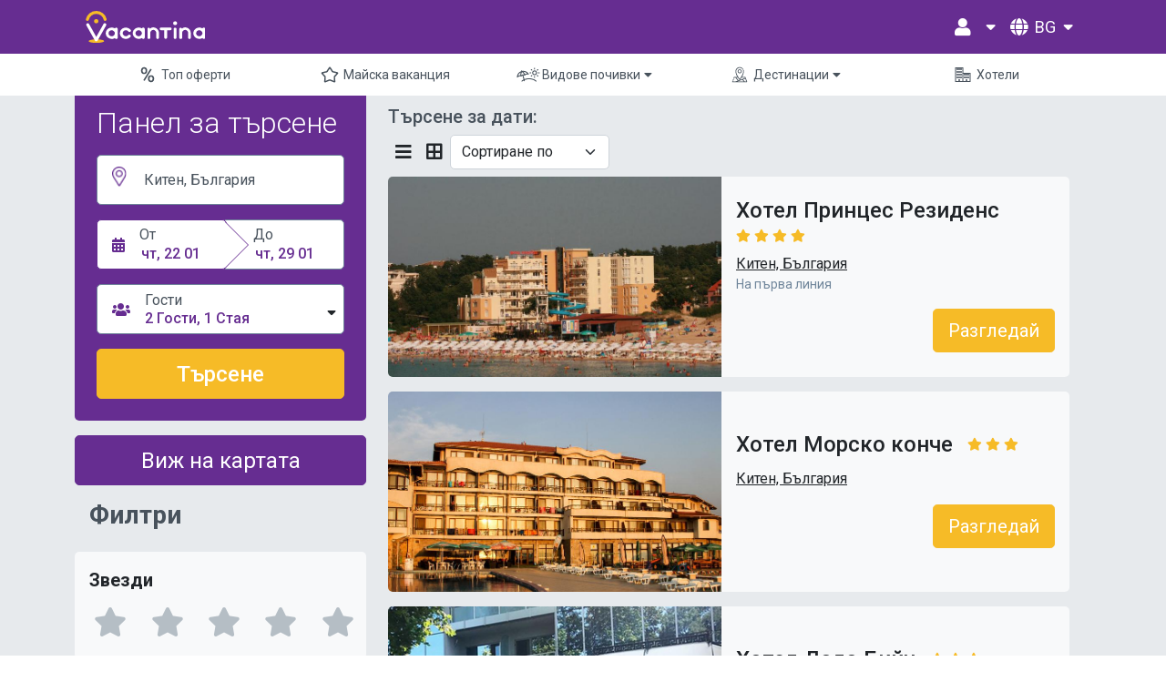

--- FILE ---
content_type: text/html; charset=utf-8
request_url: https://vacantina.com/bg/hotels/hotel-search?room_0=%7B%22adults%22:2,%22children%22:%5B%5D%7D&destination=KT&type=location&label=%D0%9A%D0%B8%D1%82%D0%B5%D0%BD,%20%D0%91%D1%8A%D0%BB%D0%B3%D0%B0%D1%80%D0%B8%D1%8F&
body_size: 11588
content:
<!DOCTYPE html>




<html lang="bg">
    <head>
        <meta charset="utf-8">
        <meta http-equiv="X-UA-Compatible" content="IE=edge">
        <meta name="viewport" content="width=device-width, initial-scale=1, shrink-to-fit=no">
        <meta name="description" content="">
        <title>Vacantina </title>

        

        <!-- Favicons-->
        <link rel="shortcut icon" href="https://vacantina-prod.fra1.digitaloceanspaces.com/vacantina-prod/static/vacantina-layout/img/favicon.ico" type="image/x-icon">
        <link rel="apple-touch-icon" type="image/x-icon" href="https://vacantina-prod.fra1.digitaloceanspaces.com/vacantina-prod/static/vacantina-layout/img/apple-icon-57x57.png">
        <link rel="apple-touch-icon" type="image/x-icon" sizes="72x72" href="https://vacantina-prod.fra1.digitaloceanspaces.com/vacantina-prod/static/vacantina-layout/img/apple-icon-72x72.png">
        <link rel="apple-touch-icon" type="image/x-icon" sizes="114x114" href="https://vacantina-prod.fra1.digitaloceanspaces.com/vacantina-prod/static/vacantina-layout/img/apple-icon-114x114.png">
        <link rel="apple-touch-icon" type="image/x-icon" sizes="144x144" href="https://vacantina-prod.fra1.digitaloceanspaces.com/vacantina-prod/static/vacantina-layout/img/apple-icon-144x144.png">

        <!-- Global site tag (gtag.js) - Google Analytics -->
        <script async src="https://www.googletagmanager.com/gtag/js?id=UA-198592524-1"></script>
        <script>
        window.dataLayer = window.dataLayer || [];
        function gtag(){dataLayer.push(arguments);}
        gtag('js', new Date());

        gtag('config', 'UA-198592524-1');
        </script>

        <!-- GOOGLE WEB FONT -->
        <link href="https://fonts.googleapis.com/css2?family=Gochi+Hand&family=Montserrat:wght@300;400;500;600;700&display=swap" rel="stylesheet">

        <!-- COMMON CSS -->
        
            <!--  Bootstrap  endcomment -->
            <link href="https://cdn.jsdelivr.net/npm/bootstrap@5.1.3/dist/css/bootstrap.min.css" rel="stylesheet" integrity="sha384-1BmE4kWBq78iYhFldvKuhfTAU6auU8tT94WrHftjDbrCEXSU1oBoqyl2QvZ6jIW3" crossorigin="anonymous">
            <!-- Fonr Awesome-->
            <link rel="stylesheet" href="https://use.fontawesome.com/releases/v5.15.4/css/all.css">
            <link rel="stylesheet" href="https://use.fontawesome.com/releases/v5.15.4/css/v4-shims.css">
            <!-- Custom CSS -->
            
            <!-- Vue CSS -->
            <link href="https://vacantina-prod.fra1.digitaloceanspaces.com/vacantina-prod/static/front/vue/css/app.css" rel="stylesheet">
         
         <!-- Preloader screen  -->
         <script>
                document.onreadystatechange = function () {
                    var state = document.readyState
                    if (state == 'complete') {
                        setTimeout(function () {
                           document.getElementById('vue-app').style.visibility = "visible";
                           document.getElementById('loadContainer').style.visibility = "hidden";
                        }, 1000);
                    } else{
                        document.getElementById('vue-app').style.visibility = "hidden";
                        document.getElementById('loadContainer').style.visibility = "visible";
                    }                   
                }
         </script>

    <!-- Hotjar Tracking Code for my site -->











    </head>


    <body>
        <div id="loadContainer">
            <div class="d-flex align-items-center flex-column">
                <div class="logo purple-logo animate-flicker"></div>
                    <div class="mt-2" style="width: 50px; height: 50px;"><svg xmlns="http://www.w3.org/2000/svg" xmlns:xlink="http://www.w3.org/1999/xlink" style="margin: auto; background: rgba(241, 242, 243, 0); display: block;" width="50px" height="50px" viewBox="0 0 100 100" preserveAspectRatio="xMidYMid">
                    <path d="M10 50A40 40 0 0 0 90 50A40 42.5 0 0 1 10 50" fill="#f6bb27" stroke="none">
                    <animateTransform attributeName="transform" type="rotate" dur="1s" repeatCount="indefinite" keyTimes="0;1" values="0 50 51.25;360 50 51.25"></animateTransform>
                    </path>
                    </svg></div>
            </div>
        </div>
        
        <!-- Content -->
        <div id="vue-app">
            <!-- Navigation -->
            






<nav class="navbar navbar-light bg-primary fixed-top">
    <div class="container text-white px-4 py-2">
        <a href="/bg/">
            <img src="https://vacantina-prod.fra1.digitaloceanspaces.com/vacantina-prod/static/front/images/vacantina-logo.svg" alt="Vacantina">
        </a>
        <div class="d-flex d-none d-lg-flex">
            <div class="ms-5 d-flex align-items-center">
                <div>
                    <div class="position-relative langswitcher fs-18">
                        
                            <div class="p-2 d-flex align-items-center cursor-pointer" id="dropdownLang" data-bs-toggle="dropdown" aria-expanded="false" data-bs-offset="0,20">
                                <i class="fas fa-user me-2 fs-5"></i><i class="fas fa-sort-down ms-2 mb-2"></i>
                            </div>
                            <div class="dropdown-menu text-center overlap text-secondary shadow-sm border-0 min-width-11" aria-labelledby="dropdownLang">
                                <div class="p-2 d-flex align-items-center cursor-pointer" id="dropdownLang" data-bs-toggle="dropdown" aria-expanded="false" data-bs-offset="0,20">
                                    <i class="fas fa-user me-2 fs-5"></i>
                                </div>
                                <div class="p-2 hover-text-white hover-bg-warning d-flex align-items-center position-relative">
                                    <a href="/bg/sign-in">Впиши се</a>
                                </div>
                                <div class="p-2 hover-text-white hover-bg-warning d-flex align-items-center position-relative">
                                    <a href="/bg/register">Регистрирай се</a>
                                </div>
                            </div>
                        
                    </div>
                </div>

















                <form action="/i18n/setlang/" method="post">
                    <input type="hidden" name="csrfmiddlewaretoken" value="ufsl349aImK7J5dXjmXCQ0LCQnKcpULLOMmm44foqoisl1R4a82Awd3Qwxgh6ToN">

                    <div class="position-relative langswitcher fs-18 text-uppercase">
                        <div class="p-2 d-flex align-items-center cursor-pointer" id="dropdownLang" data-bs-toggle="dropdown" aria-expanded="false" data-bs-offset="0,20">
                            <i class="fas fa-globe me-2 fs-5"></i>bg<i class="fas fa-sort-down ms-2 mb-2"></i>
                        </div>
                        <div class="dropdown-menu text-center overlap text-secondary shadow-sm border-0" aria-labelledby="dropdownLang">
                             
                                <div class="p-2 hover-text-white hover-bg-warning d-flex align-items-center position-relative">  
                                    <input type="submit" name="language" value="en"/>
                                    <input name="next" type="hidden" value="">
                                    <i class="fas fa-globe me-2 text-white fs-5"></i>en
                                </div>
                            
                                <div class="p-2 hover-text-white hover-bg-warning d-flex align-items-center position-relative">  
                                    <input type="submit" name="language" value="bg"/>
                                    <input name="next" type="hidden" value="">
                                    <i class="fas fa-globe me-2 text-white fs-5"></i>bg
                                </div>
                            
                        </div>    
                    </div>
                </form>
            </div>
        </div>
        
        <!-- Mobile -->
        <div class="d-flex d-md-block d-lg-none my-2">
            <div class="navbar-toggler menu-btn mr-2" 
                 aria-label="Open Menu"
                    type="button" 
                    data-bs-toggle="offcanvas" 
                    data-bs-target="#offcanvasNavbar" 
                    aria-controls="offcanvasNavbar"
                 >
                <div class="menu-btn-burger"></div>
            </div>
        </div>
        <div class="offcanvas offcanvas-end" tabindex="-1" id="offcanvasNavbar" aria-labelledby="offcanvasNavbarLabel">
            <div class="offcanvas-header">
                <a href="#" class="px-3">
                    <img src="https://vacantina-prod.fra1.digitaloceanspaces.com/vacantina-prod/static/front/images/vacantina-logo.svg" alt="Vacantina">
                </a>
                <button type="button" class="btn-close text-reset btn-close-white" data-bs-dismiss="offcanvas" aria-label="Close"></button>
            </div>
            <div class="offcanvas-body">
                <div class="text-white">
                    
                        
                            <a href="/top-offers" class="d-block px-3 py-2 hover-text-warning">
                                <i class="vac-icon i-top-offers box-30 me-0"></i>
                                <span>Топ оферти</span>
                            </a>
                        
                    
                        
                            <a href="https://vacantina.com/bg/hotels/hotel-search?room_0={%22adults%22:2,%22children%22:[]}&amp;destination=SB&amp;type=location&amp;label=%D0%A1%D0%BB%D1%8A%D0%BD%D1%87%D0%B5%D0%B2%20%D0%B1%D1%80%D1%8F%D0%B3,%20%D0%91%D1%8A%D0%BB%D0%B3%D0%B0%D1%80%D0%B8%D1%8F&amp;start=2026-05-01&amp;end=2026-05-03&amp;" class="d-block px-3 py-2 hover-text-warning">
                                <i class="vac-icon i-specials box-30 me-0"></i>
                                <span>Майска ваканция</span>
                            </a>
                        
                    
                        
                            <a href="#dropdownSubNav2" 
                               class="d-block px-3 py-2 hover-text-warning cursor-pointer" 
                               data-bs-toggle="collapse" 
                               aria-expanded="false" 
                               aria-controls="dropdownSubNav2"
                            >
                                <i class="vac-icon i-holiday-types box-30 me-0"></i>
                                <span>Видове почивки</span>
                                <i class="fas fa-caret-down ms-1"></i>
                            </a>  
                            <div class="collapse text-center" id="dropdownSubNav2">
                                <div class="d-flex flex-wrap w-100 py-1 fs-14">
                                    
                                    <div class="flex-1 d-flex w-100 p-3 min-width-150">
                                        <div class="text-start"> 
                                            
                                                <a href="/hotels/hotel-search?destination=XXXXX&amp;type=location&amp;label=°&amp;tags%5B%5D=6" class="text-warning"><strong>СПА почивки</strong></a>
                                            
                                        </div>
                                    </div>
                                    
                                    <div class="flex-1 d-flex w-100 p-3 min-width-150">
                                        <div class="text-start"> 
                                            
                                                <a href="/hotels/hotel-search?destination=XXXXX&amp;type=location&amp;label=°&amp;tags%5B%5D=2%2C8" class="text-warning"><strong>Ски почивки</strong></a>
                                            
                                        </div>
                                    </div>
                                    
                                    <div class="flex-1 d-flex w-100 p-3 min-width-150">
                                        <div class="text-start"> 
                                            
                                                <a href="/hotels/hotel-search?destination=XXXXX&amp;type=location&amp;label=°&amp;tags%5B%5D=4%2C7" class="text-warning"><strong>Морски почивки</strong></a>
                                            
                                        </div>
                                    </div>
                                    
                                </div>
                            </div>                                 
                        
                    
                        
                            <a href="#dropdownSubNav3" 
                               class="d-block px-3 py-2 hover-text-warning cursor-pointer" 
                               data-bs-toggle="collapse" 
                               aria-expanded="false" 
                               aria-controls="dropdownSubNav3"
                            >
                                <i class="vac-icon i-destinations box-30 me-0"></i>
                                <span>Дестинации</span>
                                <i class="fas fa-caret-down ms-1"></i>
                            </a>  
                            <div class="collapse text-center" id="dropdownSubNav3">
                                <div class="d-flex flex-wrap w-100 py-1 fs-14">
                                    
                                    <div class="flex-1 d-flex w-100 p-3 min-width-150">
                                        <div class="text-start"> 
                                            
                                                <div class="text-warning">Северно Черноморие</div>
                                                
                                                    <div class="pt-1"><a href="/hotels/hotel-search?room_0={&quot;adults&quot;:2,&quot;children&quot;:[]}&amp;destination=ALB&amp;type=location&amp;label=Албена,%20България&amp;" class="hover-text-bold">Албена</a></div>
                                                
                                                    <div class="pt-1"><a href="/hotels/hotel-search?room_0={&quot;adults&quot;:2,&quot;children&quot;:[]}&amp;destination=GS&amp;type=location&amp;label=Златни%20пясъци,%20България" class="hover-text-bold">Златни пясъци</a></div>
                                                
                                                    <div class="pt-1"><a href="/hotels/hotel-search?room_0={&quot;adults&quot;:2,&quot;children&quot;:[]}&amp;destination=SK&amp;type=location&amp;label=Св.%20Константин%20и%20Елена,%20България&amp;" class="hover-text-bold">Св.св. Константин и Елена</a></div>
                                                
                                                    <div class="pt-1"><a href="/hotels/hotel-search?room_0={&quot;adults&quot;:2,&quot;children&quot;:[]}&amp;destination=KAV&amp;type=location&amp;label=Каварна,%20България&amp;" class="hover-text-bold">Каварна</a></div>
                                                
                                                    <div class="pt-1"><a href="/hotels/hotel-search?room_0={&quot;adults&quot;:2,&quot;children&quot;:[]}&amp;destination=BYA&amp;type=location&amp;label=Бяла,%20България&amp;" class="hover-text-bold">Бяла</a></div>
                                                
                                                    <div class="pt-1"><a href="/hotels/hotel-search?room_0={&quot;adults&quot;:2,&quot;children&quot;:[]}&amp;destination=KR&amp;type=location&amp;label=Кранево,%20България" class="hover-text-bold">Кранево</a></div>
                                                
                                                    <div class="pt-1"><a href="/hotels/hotel-search?room_0={&quot;adults&quot;:2,&quot;children&quot;:[]}&amp;destination=OB&amp;type=location&amp;label=Обзор,%20България&amp;" class="hover-text-bold">Обзор</a></div>
                                                
                                                    <div class="pt-1"><a href="/hotels/hotel-search?room_0={&quot;adults&quot;:2,&quot;children&quot;:[]}&amp;destination=BAL&amp;type=location&amp;label=Балчик,%20България" class="hover-text-bold">Балчик</a></div>
                                                
                                            
                                        </div>
                                    </div>
                                    
                                    <div class="flex-1 d-flex w-100 p-3 min-width-150">
                                        <div class="text-start"> 
                                            
                                                <div class="text-warning">Южно Черноморие</div>
                                                
                                                    <div class="pt-1"><a href="/hotels/hotel-search?destination=NS&amp;type=location&amp;label=Nessebar,%20Bulgaria" class="hover-text-bold">Несебър</a></div>
                                                
                                                    <div class="pt-1"><a href="/hotels/hotel-search?room_0={&quot;adults&quot;:2,&quot;children&quot;:[]}&amp;destination=SB&amp;type=location&amp;label=Слънчев%20бряг,%20България" class="hover-text-bold">Слънчев бряг</a></div>
                                                
                                                    <div class="pt-1"><a href="/hotels/hotel-search?room_0={&quot;adults&quot;:2,&quot;children&quot;:[]}&amp;destination=PR&amp;type=location&amp;label=Приморско,%20България" class="hover-text-bold">Приморско</a></div>
                                                
                                                    <div class="pt-1"><a href="/hotels/hotel-search?room_0={&quot;adults&quot;:2,&quot;children&quot;:[]}&amp;destination=SZ&amp;type=location&amp;label=Созопол,%20България&amp;" class="hover-text-bold">Созопол</a></div>
                                                
                                                    <div class="pt-1"><a href="/hotels/hotel-search?room_0={&quot;adults&quot;:2,&quot;children&quot;:[]}&amp;destination=ЕLE&amp;type=location&amp;label=Елените,%20България&amp;" class="hover-text-bold">Елените</a></div>
                                                
                                                    <div class="pt-1"><a href="/hotels/hotel-search?room_0={&quot;adults&quot;:2,&quot;children&quot;:[]}&amp;destination=PM&amp;type=location&amp;label=Поморие,%20България&amp;" class="hover-text-bold">Поморие</a></div>
                                                
                                                    <div class="pt-1"><a href="/hotels/hotel-search?room_0={&quot;adults&quot;:2,&quot;children&quot;:[]}&amp;destination=DU&amp;type=location&amp;label=Дюни,%20България&amp;" class="hover-text-bold">Дюни</a></div>
                                                
                                                    <div class="pt-1"><a href="/hotels/hotel-search?room_0={&quot;adults&quot;:2,&quot;children&quot;:[]}&amp;destination=KT&amp;type=location&amp;label=Китен,%20България&amp;" class="hover-text-bold">Китен</a></div>
                                                
                                            
                                        </div>
                                    </div>
                                    
                                    <div class="flex-1 d-flex w-100 p-3 min-width-150">
                                        <div class="text-start"> 
                                            
                                                <div class="text-warning">СПА курорти</div>
                                                
                                                    <div class="pt-1"><a href="/hotels/hotel-search?room_0={&quot;adults&quot;:2,&quot;children&quot;:[]}&amp;destination=VEL&amp;type=location&amp;label=Велинград,%20България" class="hover-text-bold">Велинград</a></div>
                                                
                                                    <div class="pt-1"><a href="/hotels/hotel-search?room_0={&quot;adults&quot;:2,&quot;children&quot;:[]}&amp;destination=BAN&amp;type=location&amp;label=Баня,%20България" class="hover-text-bold">Баня</a></div>
                                                
                                                    <div class="pt-1"><a href="/hotels/hotel-search?room_0={&quot;adults&quot;:2,&quot;children&quot;:[]}&amp;destination=SAN&amp;type=location&amp;label=Сандански,%20България&amp;" class="hover-text-bold">Сандански</a></div>
                                                
                                            
                                        </div>
                                    </div>
                                    
                                    <div class="flex-1 d-flex w-100 p-3 min-width-150">
                                        <div class="text-start"> 
                                            
                                                <div class="text-warning">Планински курорти</div>
                                                
                                                    <div class="pt-1"><a href="/hotels/hotel-search?room_0={&quot;adults&quot;:2,&quot;children&quot;:[]}&amp;destination=BNK&amp;type=location&amp;label=Банско,%20България" class="hover-text-bold">Банско</a></div>
                                                
                                                    <div class="pt-1"><a href="/hotels/hotel-search?room_0={&quot;adults&quot;:2,&quot;children&quot;:[]}&amp;destination=BOR&amp;type=location&amp;label=Боровец,%20България" class="hover-text-bold">Боровец</a></div>
                                                
                                                    <div class="pt-1"><a href="/hotels/hotel-search?room_0={&quot;adults&quot;:2,&quot;children&quot;:[]}&amp;destination=PAM&amp;type=location&amp;label=Пампорово,%20България" class="hover-text-bold">Пампорово</a></div>
                                                
                                            
                                        </div>
                                    </div>
                                    
                                </div>
                            </div>                                 
                        
                    
                        
                            <a href="/hotels/hotel-search?destination=XXXXX&amp;type=location&amp;label=" class="d-block px-3 py-2 hover-text-warning">
                                <i class="vac-icon i-hotels box-30 me-0"></i>
                                <span>Хотели</span>
                            </a>
                        
                    
  
                    <hr/>

                    <form action="/i18n/setlang/" method="post">
                        <input type="hidden" name="csrfmiddlewaretoken" value="ufsl349aImK7J5dXjmXCQ0LCQnKcpULLOMmm44foqoisl1R4a82Awd3Qwxgh6ToN">

                        <div class="position-relative langswitcher fs-18 text-uppercase">
                            <div class="p-2 d-flex align-items-center cursor-pointer" id="dropdownLang" data-bs-toggle="dropdown" aria-expanded="false" data-bs-offset="0,20">
                                <i class="fas fa-globe me-3" style="margin-left: 6px; font-size:16px; color: white; opacity: 0.5;"></i>
                                <span style="font-size:16px; color: white; opacity: 0.5;">bg</span>
                                <i class="fas fa-sort-down me-3" style="margin-left: 6px; padding-bottom: 10px; font-size:16px; color: white; opacity: 0.5;" ></i>
                            </div>
                            <div class="dropdown-menu text-center overlap text-secondary shadow-sm border-0" aria-labelledby="dropdownLang">
                                 
                                    <div class="p-2 hover-text-white hover-bg-warning d-flex align-items-center position-relative">
                                        <input type="submit" name="language" value="en"/>
                                        <input name="next" type="hidden" value="">
                                        <i class="fas fa-globe me-3" style="margin-left: 6px; font-size:16px; color: white; opacity: 0.5;"></i>en
                                    </div>
                                
                                    <div class="p-2 hover-text-white hover-bg-warning d-flex align-items-center position-relative">
                                        <input type="submit" name="language" value="bg"/>
                                        <input name="next" type="hidden" value="">
                                        <i class="fas fa-globe me-3" style="margin-left: 6px; font-size:16px; color: white; opacity: 0.5;"></i>bg
                                    </div>
                                
                            </div>
                        </div>
                    </form>

                    <a class="d-block px-3 py-2 active text-white text-opacity-50 hover-text-white" aria-current="page" href="#"><i class="fas fa-suitcase-rolling me-3"></i>Моите резервации</a>
                    <a class="d-block px-3 py-2 text-white text-opacity-50 hover-text-white" href="/bg/register"><i class="fas fa-sign-in-alt me-3"></i>Регистрирай се</a>
                    <a class="d-block px-3 py-2 text-white text-opacity-50 hover-text-white" href="/bg/sign-in"><i class="fas fa-user me-3"></i>Впиши се</a>
                </div>
            </div>
        </div>
    </div>
    <div class="secondary-nav w-100 bg-white text-gray-3 fs-14 d-none d-lg-flex">
        <div class="container position-relative">
            <div class="mx-2 d-flex justify-content-center overflow-hidden">
                
                    
                        <a href="/top-offers" class="flex-1 d-flex align-items-center justify-content-center px-3 py-2 hover-text-warning">
                            <i class="vac-icon i-top-offers box-30 me-0"></i>
                            <span>Топ оферти</span>
                        </a>
                    
                
                    
                        <a href="https://vacantina.com/bg/hotels/hotel-search?room_0={%22adults%22:2,%22children%22:[]}&amp;destination=SB&amp;type=location&amp;label=%D0%A1%D0%BB%D1%8A%D0%BD%D1%87%D0%B5%D0%B2%20%D0%B1%D1%80%D1%8F%D0%B3,%20%D0%91%D1%8A%D0%BB%D0%B3%D0%B0%D1%80%D0%B8%D1%8F&amp;start=2026-05-01&amp;end=2026-05-03&amp;" class="flex-1 d-flex align-items-center justify-content-center px-3 py-2 hover-text-warning">
                            <i class="vac-icon i-specials box-30 me-0"></i>
                            <span>Майска ваканция</span>
                        </a>
                    
                
                    
                        <div class="flex-1 position-relative d-flex align-items-center justify-content-center px-3 py-2 hover-text-warning cursor-pointer" 
                             id="dropdownSubNav2" 
                             data-bs-toggle="dropdown" 
                             aria-expanded="false"
                        >
                            <i class="vac-icon i-holiday-types box-30 me-0"></i>
                            <span>Видове почивки</span>
                            <i class="fas fa-caret-down ms-1"></i>
                        </div>  
                        <div class="sub-nav container dropdown-menu text-center overlap text-secondary shadow border-0" aria-labelledby="dropdownSubNav2">
                            <div class="d-flex flex-wrap justify-content-center w-100 py-3 fs-14">
                                
                                    <div class="flex-1 d-flex justify-content-center w-100 p-3 max-width-250">
                                        <div class="text-start">
                                            
                                                <a href="/hotels/hotel-search?destination=XXXXX&amp;type=location&amp;label=°&amp;tags%5B%5D=6"><strong>СПА почивки</strong></a>
                                            
                                        </div>
                                    </div>
                                
                                    <div class="flex-1 d-flex justify-content-center w-100 p-3 max-width-250">
                                        <div class="text-start">
                                            
                                                <a href="/hotels/hotel-search?destination=XXXXX&amp;type=location&amp;label=°&amp;tags%5B%5D=2%2C8"><strong>Ски почивки</strong></a>
                                            
                                        </div>
                                    </div>
                                
                                    <div class="flex-1 d-flex justify-content-center w-100 p-3 max-width-250">
                                        <div class="text-start">
                                            
                                                <a href="/hotels/hotel-search?destination=XXXXX&amp;type=location&amp;label=°&amp;tags%5B%5D=4%2C7"><strong>Морски почивки</strong></a>
                                            
                                        </div>
                                    </div>
                                
                            </div>
                        </div>                     
                    
                
                    
                        <div class="flex-1 position-relative d-flex align-items-center justify-content-center px-3 py-2 hover-text-warning cursor-pointer" 
                             id="dropdownSubNav3" 
                             data-bs-toggle="dropdown" 
                             aria-expanded="false"
                        >
                            <i class="vac-icon i-destinations box-30 me-0"></i>
                            <span>Дестинации</span>
                            <i class="fas fa-caret-down ms-1"></i>
                        </div>  
                        <div class="sub-nav container dropdown-menu text-center overlap text-secondary shadow border-0" aria-labelledby="dropdownSubNav3">
                            <div class="d-flex flex-wrap justify-content-center w-100 py-3 fs-14">
                                
                                    <div class="flex-1 d-flex justify-content-center w-100 p-3 max-width-250">
                                        <div class="text-start">
                                            
                                                <div class="text-primary"><strong>Северно Черноморие</strong></div>
                                                
                                                    <div class="pt-2"><a href="/hotels/hotel-search?room_0={&quot;adults&quot;:2,&quot;children&quot;:[]}&amp;destination=ALB&amp;type=location&amp;label=Албена,%20България&amp;" class="hover-text-bold">Албена</a></div>
                                                
                                                    <div class="pt-2"><a href="/hotels/hotel-search?room_0={&quot;adults&quot;:2,&quot;children&quot;:[]}&amp;destination=GS&amp;type=location&amp;label=Златни%20пясъци,%20България" class="hover-text-bold">Златни пясъци</a></div>
                                                
                                                    <div class="pt-2"><a href="/hotels/hotel-search?room_0={&quot;adults&quot;:2,&quot;children&quot;:[]}&amp;destination=SK&amp;type=location&amp;label=Св.%20Константин%20и%20Елена,%20България&amp;" class="hover-text-bold">Св.св. Константин и Елена</a></div>
                                                
                                                    <div class="pt-2"><a href="/hotels/hotel-search?room_0={&quot;adults&quot;:2,&quot;children&quot;:[]}&amp;destination=KAV&amp;type=location&amp;label=Каварна,%20България&amp;" class="hover-text-bold">Каварна</a></div>
                                                
                                                    <div class="pt-2"><a href="/hotels/hotel-search?room_0={&quot;adults&quot;:2,&quot;children&quot;:[]}&amp;destination=BYA&amp;type=location&amp;label=Бяла,%20България&amp;" class="hover-text-bold">Бяла</a></div>
                                                
                                                    <div class="pt-2"><a href="/hotels/hotel-search?room_0={&quot;adults&quot;:2,&quot;children&quot;:[]}&amp;destination=KR&amp;type=location&amp;label=Кранево,%20България" class="hover-text-bold">Кранево</a></div>
                                                
                                                    <div class="pt-2"><a href="/hotels/hotel-search?room_0={&quot;adults&quot;:2,&quot;children&quot;:[]}&amp;destination=OB&amp;type=location&amp;label=Обзор,%20България&amp;" class="hover-text-bold">Обзор</a></div>
                                                
                                                    <div class="pt-2"><a href="/hotels/hotel-search?room_0={&quot;adults&quot;:2,&quot;children&quot;:[]}&amp;destination=BAL&amp;type=location&amp;label=Балчик,%20България" class="hover-text-bold">Балчик</a></div>
                                                
                                            
                                        </div>
                                    </div>
                                
                                    <div class="flex-1 d-flex justify-content-center w-100 p-3 max-width-250">
                                        <div class="text-start">
                                            
                                                <div class="text-primary"><strong>Южно Черноморие</strong></div>
                                                
                                                    <div class="pt-2"><a href="/hotels/hotel-search?destination=NS&amp;type=location&amp;label=Nessebar,%20Bulgaria" class="hover-text-bold">Несебър</a></div>
                                                
                                                    <div class="pt-2"><a href="/hotels/hotel-search?room_0={&quot;adults&quot;:2,&quot;children&quot;:[]}&amp;destination=SB&amp;type=location&amp;label=Слънчев%20бряг,%20България" class="hover-text-bold">Слънчев бряг</a></div>
                                                
                                                    <div class="pt-2"><a href="/hotels/hotel-search?room_0={&quot;adults&quot;:2,&quot;children&quot;:[]}&amp;destination=PR&amp;type=location&amp;label=Приморско,%20България" class="hover-text-bold">Приморско</a></div>
                                                
                                                    <div class="pt-2"><a href="/hotels/hotel-search?room_0={&quot;adults&quot;:2,&quot;children&quot;:[]}&amp;destination=SZ&amp;type=location&amp;label=Созопол,%20България&amp;" class="hover-text-bold">Созопол</a></div>
                                                
                                                    <div class="pt-2"><a href="/hotels/hotel-search?room_0={&quot;adults&quot;:2,&quot;children&quot;:[]}&amp;destination=ЕLE&amp;type=location&amp;label=Елените,%20България&amp;" class="hover-text-bold">Елените</a></div>
                                                
                                                    <div class="pt-2"><a href="/hotels/hotel-search?room_0={&quot;adults&quot;:2,&quot;children&quot;:[]}&amp;destination=PM&amp;type=location&amp;label=Поморие,%20България&amp;" class="hover-text-bold">Поморие</a></div>
                                                
                                                    <div class="pt-2"><a href="/hotels/hotel-search?room_0={&quot;adults&quot;:2,&quot;children&quot;:[]}&amp;destination=DU&amp;type=location&amp;label=Дюни,%20България&amp;" class="hover-text-bold">Дюни</a></div>
                                                
                                                    <div class="pt-2"><a href="/hotels/hotel-search?room_0={&quot;adults&quot;:2,&quot;children&quot;:[]}&amp;destination=KT&amp;type=location&amp;label=Китен,%20България&amp;" class="hover-text-bold">Китен</a></div>
                                                
                                            
                                        </div>
                                    </div>
                                
                                    <div class="flex-1 d-flex justify-content-center w-100 p-3 max-width-250">
                                        <div class="text-start">
                                            
                                                <div class="text-primary"><strong>СПА курорти</strong></div>
                                                
                                                    <div class="pt-2"><a href="/hotels/hotel-search?room_0={&quot;adults&quot;:2,&quot;children&quot;:[]}&amp;destination=VEL&amp;type=location&amp;label=Велинград,%20България" class="hover-text-bold">Велинград</a></div>
                                                
                                                    <div class="pt-2"><a href="/hotels/hotel-search?room_0={&quot;adults&quot;:2,&quot;children&quot;:[]}&amp;destination=BAN&amp;type=location&amp;label=Баня,%20България" class="hover-text-bold">Баня</a></div>
                                                
                                                    <div class="pt-2"><a href="/hotels/hotel-search?room_0={&quot;adults&quot;:2,&quot;children&quot;:[]}&amp;destination=SAN&amp;type=location&amp;label=Сандански,%20България&amp;" class="hover-text-bold">Сандански</a></div>
                                                
                                            
                                        </div>
                                    </div>
                                
                                    <div class="flex-1 d-flex justify-content-center w-100 p-3 max-width-250">
                                        <div class="text-start">
                                            
                                                <div class="text-primary"><strong>Планински курорти</strong></div>
                                                
                                                    <div class="pt-2"><a href="/hotels/hotel-search?room_0={&quot;adults&quot;:2,&quot;children&quot;:[]}&amp;destination=BNK&amp;type=location&amp;label=Банско,%20България" class="hover-text-bold">Банско</a></div>
                                                
                                                    <div class="pt-2"><a href="/hotels/hotel-search?room_0={&quot;adults&quot;:2,&quot;children&quot;:[]}&amp;destination=BOR&amp;type=location&amp;label=Боровец,%20България" class="hover-text-bold">Боровец</a></div>
                                                
                                                    <div class="pt-2"><a href="/hotels/hotel-search?room_0={&quot;adults&quot;:2,&quot;children&quot;:[]}&amp;destination=PAM&amp;type=location&amp;label=Пампорово,%20България" class="hover-text-bold">Пампорово</a></div>
                                                
                                            
                                        </div>
                                    </div>
                                
                            </div>
                        </div>                     
                    
                
                    
                        <a href="/hotels/hotel-search?destination=XXXXX&amp;type=location&amp;label=" class="flex-1 d-flex align-items-center justify-content-center px-3 py-2 hover-text-warning">
                            <i class="vac-icon i-hotels box-30 me-0"></i>
                            <span>Хотели</span>
                        </a>
                    
                
            </div>
        </div>  
    </div>
</nav>


            
<div class="bg-gray-2">
    <div class="container mt-100 md-mt-50 xs-px-1">



















            <!-- Vue Component--> 
            
            
            <hotels_results_page
                :init_data="{
    &quot;paging&quot;: {
        &quot;result_len&quot;: 7,
        &quot;active_page&quot;: 1,
        &quot;pages&quot;: 1,
        &quot;paging_scope&quot;: 10,
        &quot;vue_range&quot;: [
            1
        ],
        &quot;results_from&quot;: 0,
        &quot;results_to&quot;: 10
    },
    &quot;filters&quot;: {
        &quot;amenities&quot;: {
            &quot;parking&quot;: {
                &quot;code&quot;: &quot;parking&quot;,
                &quot;label&quot;: &quot;Паркинг&quot;,
                &quot;pictogram&quot;: &quot;i-parking&quot;,
                &quot;count&quot;: 0,
                &quot;checked&quot;: &quot;&quot;
            },
            &quot;spa&quot;: {
                &quot;code&quot;: &quot;spa&quot;,
                &quot;label&quot;: &quot;СПА център&quot;,
                &quot;pictogram&quot;: &quot;i-spa&quot;,
                &quot;count&quot;: 0,
                &quot;checked&quot;: &quot;&quot;
            },
            &quot;wifi&quot;: {
                &quot;code&quot;: &quot;wifi&quot;,
                &quot;label&quot;: &quot;Wi-fi&quot;,
                &quot;pictogram&quot;: &quot;i-wi-fi&quot;,
                &quot;count&quot;: 0,
                &quot;checked&quot;: &quot;&quot;
            },
            &quot;pets&quot;: {
                &quot;code&quot;: &quot;pets&quot;,
                &quot;label&quot;: &quot;Домашни любимци&quot;,
                &quot;pictogram&quot;: &quot;i-pets&quot;,
                &quot;count&quot;: 0,
                &quot;checked&quot;: &quot;&quot;
            },
            &quot;indoor_pool&quot;: {
                &quot;code&quot;: &quot;indoor_pool&quot;,
                &quot;label&quot;: &quot;Вътрешен басейн&quot;,
                &quot;pictogram&quot;: &quot;i-indoor-pool&quot;,
                &quot;count&quot;: 0,
                &quot;checked&quot;: &quot;&quot;
            },
            &quot;outdoor_pool&quot;: {
                &quot;code&quot;: &quot;outdoor_pool&quot;,
                &quot;label&quot;: &quot;Външен басейн&quot;,
                &quot;pictogram&quot;: &quot;i-outdoor-pool&quot;,
                &quot;count&quot;: 0,
                &quot;checked&quot;: &quot;&quot;
            }
        },
        &quot;board&quot;: {
            &quot;AI&quot;: {
                &quot;code&quot;: &quot;AI&quot;,
                &quot;label&quot;: &quot;Всичко включено&quot;,
                &quot;count&quot;: 0,
                &quot;checked&quot;: &quot;&quot;
            },
            &quot;BB&quot;: {
                &quot;code&quot;: &quot;BB&quot;,
                &quot;label&quot;: &quot;Закуска&quot;,
                &quot;count&quot;: 0,
                &quot;checked&quot;: &quot;&quot;
            },
            &quot;FB&quot;: {
                &quot;code&quot;: &quot;FB&quot;,
                &quot;label&quot;: &quot;Закуска, обяд и вечеря&quot;,
                &quot;count&quot;: 0,
                &quot;checked&quot;: &quot;&quot;
            },
            &quot;HB&quot;: {
                &quot;code&quot;: &quot;HB&quot;,
                &quot;label&quot;: &quot;Закуска и вечеря&quot;,
                &quot;count&quot;: 0,
                &quot;checked&quot;: &quot;&quot;
            },
            &quot;RO&quot;: {
                &quot;code&quot;: &quot;RO&quot;,
                &quot;label&quot;: &quot;Само настаняване&quot;,
                &quot;count&quot;: 0,
                &quot;checked&quot;: &quot;&quot;
            }
        },
        &quot;tags&quot;: {},
        &quot;stars&quot;: {
            &quot;1&quot;: {
                &quot;id&quot;: 1,
                &quot;count&quot;: 0,
                &quot;checked&quot;: &quot;&quot;
            },
            &quot;2&quot;: {
                &quot;id&quot;: 2,
                &quot;count&quot;: 0,
                &quot;checked&quot;: &quot;&quot;
            },
            &quot;3&quot;: {
                &quot;id&quot;: 3,
                &quot;count&quot;: 0,
                &quot;checked&quot;: &quot;&quot;
            },
            &quot;4&quot;: {
                &quot;id&quot;: 4,
                &quot;count&quot;: 0,
                &quot;checked&quot;: &quot;&quot;
            },
            &quot;5&quot;: {
                &quot;id&quot;: 5,
                &quot;count&quot;: 0,
                &quot;checked&quot;: &quot;&quot;
            }
        },
        &quot;location_tags&quot;: {
            &quot;16&quot;: {
                &quot;id&quot;: 16,
                &quot;label&quot;: &quot;Хотели до плажа&quot;,
                &quot;count&quot;: 0,
                &quot;checked&quot;: &quot;&quot;
            },
            &quot;1&quot;: {
                &quot;id&quot;: 1,
                &quot;label&quot;: &quot;Градски хотели&quot;,
                &quot;count&quot;: 0,
                &quot;checked&quot;: &quot;&quot;
            },
            &quot;2&quot;: {
                &quot;id&quot;: 2,
                &quot;label&quot;: &quot;Планински хотели&quot;,
                &quot;count&quot;: 0,
                &quot;checked&quot;: &quot;&quot;
            },
            &quot;4&quot;: {
                &quot;id&quot;: 4,
                &quot;label&quot;: &quot;Морски хотели&quot;,
                &quot;count&quot;: 0,
                &quot;checked&quot;: &quot;&quot;
            },
            &quot;3&quot;: {
                &quot;id&quot;: 3,
                &quot;label&quot;: &quot;Хотели по Северно Черноморие&quot;,
                &quot;count&quot;: 0,
                &quot;checked&quot;: &quot;&quot;
            },
            &quot;5&quot;: {
                &quot;id&quot;: 5,
                &quot;label&quot;: &quot;Хотели по Южно Черноморие&quot;,
                &quot;count&quot;: 0,
                &quot;checked&quot;: &quot;&quot;
            }
        },
        &quot;price_tags&quot;: {
            &quot;23&quot;: {
                &quot;id&quot;: 23,
                &quot;label&quot;: &quot;Бюджетен избор&quot;,
                &quot;count&quot;: 0,
                &quot;checked&quot;: &quot;&quot;
            },
            &quot;12&quot;: {
                &quot;id&quot;: 12,
                &quot;label&quot;: &quot;Луксозни хотели&quot;,
                &quot;count&quot;: 0,
                &quot;checked&quot;: &quot;&quot;
            }
        },
        &quot;board_tags&quot;: {},
        &quot;type_tags&quot;: {
            &quot;22&quot;: {
                &quot;id&quot;: 22,
                &quot;label&quot;: &quot;Хотели с включен плаж в цената&quot;,
                &quot;count&quot;: 0,
                &quot;checked&quot;: &quot;&quot;
            },
            &quot;18&quot;: {
                &quot;id&quot;: 18,
                &quot;label&quot;: &quot;Хотели с топла минерална вода&quot;,
                &quot;count&quot;: 0,
                &quot;checked&quot;: &quot;&quot;
            },
            &quot;8&quot;: {
                &quot;id&quot;: 8,
                &quot;label&quot;: &quot;Зимни хотели&quot;,
                &quot;count&quot;: 0,
                &quot;checked&quot;: &quot;&quot;
            },
            &quot;7&quot;: {
                &quot;id&quot;: 7,
                &quot;label&quot;: &quot;Летни хотели&quot;,
                &quot;count&quot;: 0,
                &quot;checked&quot;: &quot;&quot;
            },
            &quot;17&quot;: {
                &quot;id&quot;: 17,
                &quot;label&quot;: &quot;Хотели с вътрешен басейн&quot;,
                &quot;count&quot;: 0,
                &quot;checked&quot;: &quot;&quot;
            },
            &quot;20&quot;: {
                &quot;id&quot;: 20,
                &quot;label&quot;: &quot;Хотели с Казино&quot;,
                &quot;count&quot;: 0,
                &quot;checked&quot;: &quot;&quot;
            },
            &quot;6&quot;: {
                &quot;id&quot;: 6,
                &quot;label&quot;: &quot;Спа хотели&quot;,
                &quot;count&quot;: 0,
                &quot;checked&quot;: &quot;&quot;
            },
            &quot;26&quot;: {
                &quot;id&quot;: 26,
                &quot;label&quot;: &quot;Ранни записвания&quot;,
                &quot;count&quot;: 0,
                &quot;checked&quot;: &quot;&quot;
            },
            &quot;21&quot;: {
                &quot;id&quot;: 21,
                &quot;label&quot;: &quot;Великденски пакети&quot;,
                &quot;count&quot;: 0,
                &quot;checked&quot;: &quot;&quot;
            }
        },
        &quot;accommodation_tags&quot;: {
            &quot;11&quot;: {
                &quot;id&quot;: 11,
                &quot;label&quot;: &quot;Апартаментен комплекс&quot;,
                &quot;count&quot;: 0,
                &quot;checked&quot;: &quot;&quot;
            },
            &quot;19&quot;: {
                &quot;id&quot;: 19,
                &quot;label&quot;: &quot;Вилно селище&quot;,
                &quot;count&quot;: 0,
                &quot;checked&quot;: &quot;&quot;
            },
            &quot;25&quot;: {
                &quot;id&quot;: 25,
                &quot;label&quot;: &quot;Семеен хотел&quot;,
                &quot;count&quot;: 0,
                &quot;checked&quot;: &quot;&quot;
            },
            &quot;24&quot;: {
                &quot;id&quot;: 24,
                &quot;label&quot;: &quot;Хотел&quot;,
                &quot;count&quot;: 0,
                &quot;checked&quot;: &quot;&quot;
            }
        },
        &quot;suitable_tags&quot;: {
            &quot;10&quot;: {
                &quot;id&quot;: 10,
                &quot;label&quot;: &quot;Подходящ за семейства&quot;,
                &quot;count&quot;: 0,
                &quot;checked&quot;: &quot;&quot;
            },
            &quot;14&quot;: {
                &quot;id&quot;: 14,
                &quot;label&quot;: &quot;Допускат се домашни любимци&quot;,
                &quot;count&quot;: 0,
                &quot;checked&quot;: &quot;&quot;
            },
            &quot;15&quot;: {
                &quot;id&quot;: 15,
                &quot;label&quot;: &quot;Достъпност за инвалидни колички&quot;,
                &quot;count&quot;: 0,
                &quot;checked&quot;: &quot;&quot;
            },
            &quot;13&quot;: {
                &quot;id&quot;: 13,
                &quot;label&quot;: &quot;Хотели само за възрастни&quot;,
                &quot;count&quot;: 0,
                &quot;checked&quot;: &quot;&quot;
            },
            &quot;9&quot;: {
                &quot;id&quot;: 9,
                &quot;label&quot;: &quot;Целогодишни хотели&quot;,
                &quot;count&quot;: 0,
                &quot;checked&quot;: &quot;&quot;
            }
        },
        &quot;services_tags&quot;: {}
    },
    &quot;result&quot;: {
        &quot;PRRESK&quot;: {
            &quot;hotel_name&quot;: &quot;Хотел Принцес Резиденс&quot;,
            &quot;stars&quot;: 4,
            &quot;hotel_slug&quot;: &quot;PRRESK&quot;,
            &quot;cover_image&quot;: &quot;https://vacantina-prod.fra1.cdn.digitaloceanspaces.com/vacantina-prod/mediafiles/images/hotels/2022/4/01120546112715_res.jpg&quot;,
            &quot;location&quot;: &quot;Китен, България&quot;,
            &quot;reg_price&quot;: 0,
            &quot;spo_price&quot;: 0,
            &quot;discount_pct&quot;: &quot;&quot;,
            &quot;rating&quot;: 9.9,
            &quot;rating_lbl&quot;: &quot;Excellent&quot;,
            &quot;map_location&quot;: {
                &quot;lat&quot;: &quot;42.240896993&quot;,
                &quot;lon&quot;: &quot;27.772601513&quot;
            },
            &quot;installment_percent&quot;: 0,
            &quot;pay_only_pct_deposit&quot;: &quot;&quot;,
            &quot;from_center_txt&quot;: &quot;На първа линия&quot;,
            &quot;submit_btn_lbl&quot;: &quot;Разгледай&quot;,
            &quot;promo_lbl&quot;: &quot;&quot;,
            &quot;hotel_tags&quot;: [
                {
                    &quot;id&quot;: 7,
                    &quot;name&quot;: &quot;Летни хотели&quot;
                },
                {
                    &quot;id&quot;: 4,
                    &quot;name&quot;: &quot;Морски хотели&quot;
                },
                {
                    &quot;id&quot;: 10,
                    &quot;name&quot;: &quot;Подходящ за семейства&quot;
                },
                {
                    &quot;id&quot;: 5,
                    &quot;name&quot;: &quot;Хотели по Южно Черноморие&quot;
                },
                {
                    &quot;id&quot;: 24,
                    &quot;name&quot;: &quot;Хотел&quot;
                }
            ],
            &quot;hotel_amenities&quot;: [],
            &quot;all_amenities&quot;: [],
            &quot;rooms_count&quot;: 0,
            &quot;rooms&quot;: {},
            &quot;check_in&quot;: &quot;2026-01-20&quot;,
            &quot;check_out&quot;: &quot;2026-01-27&quot;,
            &quot;check_in_dt&quot;: &quot;2026-01-20T00:00:00&quot;,
            &quot;check_out_dt&quot;: &quot;2026-01-27T00:00:00&quot;,
            &quot;nights&quot;: 7,
            &quot;lbl_nights&quot;: &quot;7 нощ.&quot;,
            &quot;guests&quot;: 2,
            &quot;lbl_guests&quot;: &quot;за 2 гости&quot;,
            &quot;lbl_price_from&quot;: &quot;Цена от&quot;,
            &quot;currency&quot;: &quot;лв.&quot;,
            &quot;cancel_date&quot;: &quot;&quot;,
            &quot;concept_files&quot;: [],
            &quot;season&quot;: &quot;&quot;
        },
        &quot;MORKON&quot;: {
            &quot;hotel_name&quot;: &quot;Хотел Морско конче&quot;,
            &quot;stars&quot;: 3,
            &quot;hotel_slug&quot;: &quot;morsko-konche-hotel&quot;,
            &quot;cover_image&quot;: &quot;https://vacantina-prod.fra1.cdn.digitaloceanspaces.com/vacantina-prod/mediafiles/images/hotels/2021/5/21154459362410_res.jpg&quot;,
            &quot;location&quot;: &quot;Китен, България&quot;,
            &quot;reg_price&quot;: 0,
            &quot;spo_price&quot;: 0,
            &quot;discount_pct&quot;: &quot;&quot;,
            &quot;rating&quot;: 9.9,
            &quot;rating_lbl&quot;: &quot;Excellent&quot;,
            &quot;map_location&quot;: {
                &quot;lat&quot;: &quot;42.219430907&quot;,
                &quot;lon&quot;: &quot;27.785965274&quot;
            },
            &quot;installment_percent&quot;: 0,
            &quot;pay_only_pct_deposit&quot;: &quot;&quot;,
            &quot;from_center_txt&quot;: &quot;&quot;,
            &quot;submit_btn_lbl&quot;: &quot;Разгледай&quot;,
            &quot;promo_lbl&quot;: &quot;&quot;,
            &quot;hotel_tags&quot;: [
                {
                    &quot;id&quot;: 7,
                    &quot;name&quot;: &quot;Летни хотели&quot;
                },
                {
                    &quot;id&quot;: 4,
                    &quot;name&quot;: &quot;Морски хотели&quot;
                },
                {
                    &quot;id&quot;: 5,
                    &quot;name&quot;: &quot;Хотели по Южно Черноморие&quot;
                },
                {
                    &quot;id&quot;: 24,
                    &quot;name&quot;: &quot;Хотел&quot;
                }
            ],
            &quot;hotel_amenities&quot;: [],
            &quot;all_amenities&quot;: [],
            &quot;rooms_count&quot;: 0,
            &quot;rooms&quot;: {},
            &quot;check_in&quot;: &quot;2026-01-20&quot;,
            &quot;check_out&quot;: &quot;2026-01-27&quot;,
            &quot;check_in_dt&quot;: &quot;2026-01-20T00:00:00&quot;,
            &quot;check_out_dt&quot;: &quot;2026-01-27T00:00:00&quot;,
            &quot;nights&quot;: 7,
            &quot;lbl_nights&quot;: &quot;7 нощ.&quot;,
            &quot;guests&quot;: 2,
            &quot;lbl_guests&quot;: &quot;за 2 гости&quot;,
            &quot;lbl_price_from&quot;: &quot;Цена от&quot;,
            &quot;currency&quot;: &quot;лв.&quot;,
            &quot;cancel_date&quot;: &quot;&quot;,
            &quot;concept_files&quot;: [],
            &quot;season&quot;: &quot;&quot;
        },
        &quot;DODOKT&quot;: {
            &quot;hotel_name&quot;: &quot;Хотел Додо Бийч&quot;,
            &quot;stars&quot;: 3,
            &quot;hotel_slug&quot;: &quot;dodo-beach&quot;,
            &quot;cover_image&quot;: &quot;https://vacantina-prod.fra1.cdn.digitaloceanspaces.com/vacantina-prod/mediafiles/images/hotels/2022/6/07162933932304_res.jpg&quot;,
            &quot;location&quot;: &quot;Китен, България&quot;,
            &quot;reg_price&quot;: 0,
            &quot;spo_price&quot;: 0,
            &quot;discount_pct&quot;: &quot;&quot;,
            &quot;rating&quot;: 9.9,
            &quot;rating_lbl&quot;: &quot;Excellent&quot;,
            &quot;map_location&quot;: {
                &quot;lat&quot;: null,
                &quot;lon&quot;: null
            },
            &quot;installment_percent&quot;: 0,
            &quot;pay_only_pct_deposit&quot;: &quot;&quot;,
            &quot;from_center_txt&quot;: &quot;&quot;,
            &quot;submit_btn_lbl&quot;: &quot;Разгледай&quot;,
            &quot;promo_lbl&quot;: &quot;&quot;,
            &quot;hotel_tags&quot;: [
                {
                    &quot;id&quot;: 7,
                    &quot;name&quot;: &quot;Летни хотели&quot;
                },
                {
                    &quot;id&quot;: 4,
                    &quot;name&quot;: &quot;Морски хотели&quot;
                },
                {
                    &quot;id&quot;: 16,
                    &quot;name&quot;: &quot;Хотели до плажа&quot;
                },
                {
                    &quot;id&quot;: 5,
                    &quot;name&quot;: &quot;Хотели по Южно Черноморие&quot;
                },
                {
                    &quot;id&quot;: 24,
                    &quot;name&quot;: &quot;Хотел&quot;
                }
            ],
            &quot;hotel_amenities&quot;: [],
            &quot;all_amenities&quot;: [
                {
                    &quot;id&quot;: 4,
                    &quot;name&quot;: &quot;Градина&quot;,
                    &quot;pictogram&quot;: &quot;i-garden&quot;
                },
                {
                    &quot;id&quot;: 18,
                    &quot;name&quot;: &quot;Зала за игри&quot;,
                    &quot;pictogram&quot;: &quot;i-activities&quot;
                },
                {
                    &quot;id&quot;: 15,
                    &quot;name&quot;: &quot;Тенис на маса&quot;,
                    &quot;pictogram&quot;: &quot;i-general&quot;
                },
                {
                    &quot;id&quot;: 82,
                    &quot;name&quot;: &quot;Сауна&quot;,
                    &quot;pictogram&quot;: &quot;i-spa&quot;
                },
                {
                    &quot;id&quot;: 173,
                    &quot;name&quot;: &quot;Детски басейн&quot;,
                    &quot;pictogram&quot;: &quot;i-general&quot;
                },
                {
                    &quot;id&quot;: 306,
                    &quot;name&quot;: &quot;Безплатни тоалетни принадлежности&quot;,
                    &quot;pictogram&quot;: &quot;i-general&quot;
                },
                {
                    &quot;id&quot;: 303,
                    &quot;name&quot;: &quot;Хавлиени кърпи&quot;,
                    &quot;pictogram&quot;: &quot;i-general&quot;
                },
                {
                    &quot;id&quot;: 81,
                    &quot;name&quot;: &quot;Фитнес&quot;,
                    &quot;pictogram&quot;: &quot;i-fitness-center&quot;
                }
            ],
            &quot;rooms_count&quot;: 0,
            &quot;rooms&quot;: {},
            &quot;check_in&quot;: &quot;2026-01-20&quot;,
            &quot;check_out&quot;: &quot;2026-01-27&quot;,
            &quot;check_in_dt&quot;: &quot;2026-01-20T00:00:00&quot;,
            &quot;check_out_dt&quot;: &quot;2026-01-27T00:00:00&quot;,
            &quot;nights&quot;: 7,
            &quot;lbl_nights&quot;: &quot;7 нощ.&quot;,
            &quot;guests&quot;: 2,
            &quot;lbl_guests&quot;: &quot;за 2 гости&quot;,
            &quot;lbl_price_from&quot;: &quot;Цена от&quot;,
            &quot;currency&quot;: &quot;лв.&quot;,
            &quot;cancel_date&quot;: &quot;&quot;,
            &quot;concept_files&quot;: [],
            &quot;season&quot;: &quot;&quot;
        },
        &quot;NELKIT&quot;: {
            &quot;hotel_name&quot;: &quot;Хотел Куин Нели Парк&quot;,
            &quot;stars&quot;: 4,
            &quot;hotel_slug&quot;: &quot;queen-nelly-park&quot;,
            &quot;cover_image&quot;: &quot;https://vacantina-prod.fra1.cdn.digitaloceanspaces.com/vacantina-prod/mediafiles/images/hotels/2022/3/09162123590879_res.jpg&quot;,
            &quot;location&quot;: &quot;Китен, България&quot;,
            &quot;reg_price&quot;: 0,
            &quot;spo_price&quot;: 0,
            &quot;discount_pct&quot;: &quot;&quot;,
            &quot;rating&quot;: 9.9,
            &quot;rating_lbl&quot;: &quot;Excellent&quot;,
            &quot;map_location&quot;: {
                &quot;lat&quot;: &quot;42.240541693&quot;,
                &quot;lon&quot;: &quot;27.773503470&quot;
            },
            &quot;installment_percent&quot;: 0,
            &quot;pay_only_pct_deposit&quot;: &quot;&quot;,
            &quot;from_center_txt&quot;: &quot;В близост до плажа&quot;,
            &quot;submit_btn_lbl&quot;: &quot;Разгледай&quot;,
            &quot;promo_lbl&quot;: &quot;&quot;,
            &quot;hotel_tags&quot;: [
                {
                    &quot;id&quot;: 7,
                    &quot;name&quot;: &quot;Летни хотели&quot;
                },
                {
                    &quot;id&quot;: 4,
                    &quot;name&quot;: &quot;Морски хотели&quot;
                },
                {
                    &quot;id&quot;: 10,
                    &quot;name&quot;: &quot;Подходящ за семейства&quot;
                },
                {
                    &quot;id&quot;: 3,
                    &quot;name&quot;: &quot;Хотели по Северно Черноморие&quot;
                },
                {
                    &quot;id&quot;: 24,
                    &quot;name&quot;: &quot;Хотел&quot;
                }
            ],
            &quot;hotel_amenities&quot;: [],
            &quot;all_amenities&quot;: [],
            &quot;rooms_count&quot;: 0,
            &quot;rooms&quot;: {},
            &quot;check_in&quot;: &quot;2026-01-20&quot;,
            &quot;check_out&quot;: &quot;2026-01-27&quot;,
            &quot;check_in_dt&quot;: &quot;2026-01-20T00:00:00&quot;,
            &quot;check_out_dt&quot;: &quot;2026-01-27T00:00:00&quot;,
            &quot;nights&quot;: 7,
            &quot;lbl_nights&quot;: &quot;7 нощ.&quot;,
            &quot;guests&quot;: 2,
            &quot;lbl_guests&quot;: &quot;за 2 гости&quot;,
            &quot;lbl_price_from&quot;: &quot;Цена от&quot;,
            &quot;currency&quot;: &quot;лв.&quot;,
            &quot;cancel_date&quot;: &quot;&quot;,
            &quot;concept_files&quot;: [],
            &quot;season&quot;: &quot;&quot;
        },
        &quot;ONYX&quot;: {
            &quot;hotel_name&quot;: &quot;Хотел Оникс&quot;,
            &quot;stars&quot;: 3,
            &quot;hotel_slug&quot;: &quot;onyx-hotel&quot;,
            &quot;cover_image&quot;: &quot;https://vacantina-prod.fra1.cdn.digitaloceanspaces.com/vacantina-prod/mediafiles/images/hotels/2021/5/25150857096098_res.jpg&quot;,
            &quot;location&quot;: &quot;Китен, България&quot;,
            &quot;reg_price&quot;: 0,
            &quot;spo_price&quot;: 0,
            &quot;discount_pct&quot;: &quot;&quot;,
            &quot;rating&quot;: 9.9,
            &quot;rating_lbl&quot;: &quot;Excellent&quot;,
            &quot;map_location&quot;: {
                &quot;lat&quot;: &quot;42.234984569&quot;,
                &quot;lon&quot;: &quot;27.774680198&quot;
            },
            &quot;installment_percent&quot;: 0,
            &quot;pay_only_pct_deposit&quot;: &quot;&quot;,
            &quot;from_center_txt&quot;: &quot;&quot;,
            &quot;submit_btn_lbl&quot;: &quot;Разгледай&quot;,
            &quot;promo_lbl&quot;: &quot;&quot;,
            &quot;hotel_tags&quot;: [
                {
                    &quot;id&quot;: 7,
                    &quot;name&quot;: &quot;Летни хотели&quot;
                },
                {
                    &quot;id&quot;: 4,
                    &quot;name&quot;: &quot;Морски хотели&quot;
                },
                {
                    &quot;id&quot;: 5,
                    &quot;name&quot;: &quot;Хотели по Южно Черноморие&quot;
                },
                {
                    &quot;id&quot;: 10,
                    &quot;name&quot;: &quot;Подходящ за семейства&quot;
                },
                {
                    &quot;id&quot;: 25,
                    &quot;name&quot;: &quot;Семеен хотел&quot;
                },
                {
                    &quot;id&quot;: 24,
                    &quot;name&quot;: &quot;Хотел&quot;
                }
            ],
            &quot;hotel_amenities&quot;: [],
            &quot;all_amenities&quot;: [],
            &quot;rooms_count&quot;: 0,
            &quot;rooms&quot;: {},
            &quot;check_in&quot;: &quot;2026-01-20&quot;,
            &quot;check_out&quot;: &quot;2026-01-27&quot;,
            &quot;check_in_dt&quot;: &quot;2026-01-20T00:00:00&quot;,
            &quot;check_out_dt&quot;: &quot;2026-01-27T00:00:00&quot;,
            &quot;nights&quot;: 7,
            &quot;lbl_nights&quot;: &quot;7 нощ.&quot;,
            &quot;guests&quot;: 2,
            &quot;lbl_guests&quot;: &quot;за 2 гости&quot;,
            &quot;lbl_price_from&quot;: &quot;Цена от&quot;,
            &quot;currency&quot;: &quot;лв.&quot;,
            &quot;cancel_date&quot;: &quot;&quot;,
            &quot;concept_files&quot;: [],
            &quot;season&quot;: &quot;&quot;
        },
        &quot;KAMKIT&quot;: {
            &quot;hotel_name&quot;: &quot;Хотел Каменец&quot;,
            &quot;stars&quot;: 4,
            &quot;hotel_slug&quot;: &quot;kamenets-kiten&quot;,
            &quot;cover_image&quot;: &quot;https://vacantina-prod.fra1.cdn.digitaloceanspaces.com/vacantina-prod/mediafiles/images/hotels/2022/1/30134416412342_res.jpg&quot;,
            &quot;location&quot;: &quot;Китен, България&quot;,
            &quot;reg_price&quot;: 0,
            &quot;spo_price&quot;: 0,
            &quot;discount_pct&quot;: &quot;&quot;,
            &quot;rating&quot;: 9.9,
            &quot;rating_lbl&quot;: &quot;Excellent&quot;,
            &quot;map_location&quot;: {
                &quot;lat&quot;: &quot;42.240281381&quot;,
                &quot;lon&quot;: &quot;27.772126040&quot;
            },
            &quot;installment_percent&quot;: 0,
            &quot;pay_only_pct_deposit&quot;: &quot;&quot;,
            &quot;from_center_txt&quot;: &quot;На първа линия&quot;,
            &quot;submit_btn_lbl&quot;: &quot;Разгледай&quot;,
            &quot;promo_lbl&quot;: &quot;&quot;,
            &quot;hotel_tags&quot;: [
                {
                    &quot;id&quot;: 1,
                    &quot;name&quot;: &quot;Градски хотели&quot;
                },
                {
                    &quot;id&quot;: 14,
                    &quot;name&quot;: &quot;Допускат се домашни любимци&quot;
                },
                {
                    &quot;id&quot;: 7,
                    &quot;name&quot;: &quot;Летни хотели&quot;
                },
                {
                    &quot;id&quot;: 4,
                    &quot;name&quot;: &quot;Морски хотели&quot;
                },
                {
                    &quot;id&quot;: 10,
                    &quot;name&quot;: &quot;Подходящ за семейства&quot;
                },
                {
                    &quot;id&quot;: 16,
                    &quot;name&quot;: &quot;Хотели до плажа&quot;
                },
                {
                    &quot;id&quot;: 5,
                    &quot;name&quot;: &quot;Хотели по Южно Черноморие&quot;
                },
                {
                    &quot;id&quot;: 24,
                    &quot;name&quot;: &quot;Хотел&quot;
                }
            ],
            &quot;hotel_amenities&quot;: [
                {
                    &quot;id&quot;: 28,
                    &quot;name&quot;: &quot;Безплатен Wi-Fi в целия хотел&quot;,
                    &quot;pictogram&quot;: &quot;i-wi-fi&quot;
                },
                {
                    &quot;id&quot;: 109,
                    &quot;name&quot;: &quot;Външен басейн&quot;,
                    &quot;pictogram&quot;: &quot;i-outdoor-pool&quot;
                },
                {
                    &quot;id&quot;: 51,
                    &quot;name&quot;: &quot;Климатик&quot;,
                    &quot;pictogram&quot;: &quot;i-aircondition&quot;
                }
            ],
            &quot;all_amenities&quot;: [
                {
                    &quot;id&quot;: 28,
                    &quot;name&quot;: &quot;Безплатен Wi-Fi в целия хотел&quot;,
                    &quot;pictogram&quot;: &quot;i-wi-fi&quot;
                },
                {
                    &quot;id&quot;: 109,
                    &quot;name&quot;: &quot;Външен басейн&quot;,
                    &quot;pictogram&quot;: &quot;i-outdoor-pool&quot;
                },
                {
                    &quot;id&quot;: 27,
                    &quot;name&quot;: &quot;Ресторант&quot;,
                    &quot;pictogram&quot;: &quot;i-restaurant&quot;
                },
                {
                    &quot;id&quot;: 51,
                    &quot;name&quot;: &quot;Климатик&quot;,
                    &quot;pictogram&quot;: &quot;i-aircondition&quot;
                },
                {
                    &quot;id&quot;: 18,
                    &quot;name&quot;: &quot;Зала за игри&quot;,
                    &quot;pictogram&quot;: &quot;i-activities&quot;
                },
                {
                    &quot;id&quot;: 41,
                    &quot;name&quot;: &quot;Пране&quot;,
                    &quot;pictogram&quot;: &quot;i-general&quot;
                },
                {
                    &quot;id&quot;: 12,
                    &quot;name&quot;: &quot;Детски клуб&quot;,
                    &quot;pictogram&quot;: &quot;i-general&quot;
                },
                {
                    &quot;id&quot;: 16,
                    &quot;name&quot;: &quot;Билярд&quot;,
                    &quot;pictogram&quot;: &quot;i-activities&quot;
                },
                {
                    &quot;id&quot;: 11,
                    &quot;name&quot;: &quot;Анимация&quot;,
                    &quot;pictogram&quot;: &quot;i-general&quot;
                },
                {
                    &quot;id&quot;: 77,
                    &quot;name&quot;: &quot;Водна пързалка&quot;,
                    &quot;pictogram&quot;: &quot;i-general&quot;
                },
                {
                    &quot;id&quot;: 55,
                    &quot;name&quot;: &quot;Асансьор&quot;,
                    &quot;pictogram&quot;: &quot;i-general&quot;
                },
                {
                    &quot;id&quot;: 152,
                    &quot;name&quot;: &quot;Паркиране на улицата&quot;,
                    &quot;pictogram&quot;: &quot;i-general&quot;
                },
                {
                    &quot;id&quot;: 173,
                    &quot;name&quot;: &quot;Детски басейн&quot;,
                    &quot;pictogram&quot;: &quot;i-general&quot;
                },
                {
                    &quot;id&quot;: 174,
                    &quot;name&quot;: &quot;Масажно студио&quot;,
                    &quot;pictogram&quot;: &quot;i-spa&quot;
                },
                {
                    &quot;id&quot;: 98,
                    &quot;name&quot;: &quot;Кафене&quot;,
                    &quot;pictogram&quot;: &quot;i-general&quot;
                },
                {
                    &quot;id&quot;: 26,
                    &quot;name&quot;: &quot;Бар&quot;,
                    &quot;pictogram&quot;: &quot;i-bar&quot;
                },
                {
                    &quot;id&quot;: 81,
                    &quot;name&quot;: &quot;Фитнес&quot;,
                    &quot;pictogram&quot;: &quot;i-fitness-center&quot;
                },
                {
                    &quot;id&quot;: 146,
                    &quot;name&quot;: &quot;Платен обществен паркинг&quot;,
                    &quot;pictogram&quot;: &quot;i-general&quot;
                },
                {
                    &quot;id&quot;: 49,
                    &quot;name&quot;: &quot;Сейф&quot;,
                    &quot;pictogram&quot;: &quot;i-safety-and-security&quot;
                },
                {
                    &quot;id&quot;: 4,
                    &quot;name&quot;: &quot;Градина&quot;,
                    &quot;pictogram&quot;: &quot;i-garden&quot;
                }
            ],
            &quot;rooms_count&quot;: 0,
            &quot;rooms&quot;: {},
            &quot;check_in&quot;: &quot;2026-01-20&quot;,
            &quot;check_out&quot;: &quot;2026-01-27&quot;,
            &quot;check_in_dt&quot;: &quot;2026-01-20T00:00:00&quot;,
            &quot;check_out_dt&quot;: &quot;2026-01-27T00:00:00&quot;,
            &quot;nights&quot;: 7,
            &quot;lbl_nights&quot;: &quot;7 нощ.&quot;,
            &quot;guests&quot;: 2,
            &quot;lbl_guests&quot;: &quot;за 2 гости&quot;,
            &quot;lbl_price_from&quot;: &quot;Цена от&quot;,
            &quot;currency&quot;: &quot;лв.&quot;,
            &quot;cancel_date&quot;: &quot;&quot;,
            &quot;concept_files&quot;: [],
            &quot;season&quot;: &quot;&quot;
        },
        &quot;ARIANA&quot;: {
            &quot;hotel_name&quot;: &quot;Хотел Ариана&quot;,
            &quot;stars&quot;: 3,
            &quot;hotel_slug&quot;: &quot;ariana-hotel&quot;,
            &quot;cover_image&quot;: &quot;https://vacantina-prod.fra1.cdn.digitaloceanspaces.com/vacantina-prod/mediafiles/images/hotels/2021/8/16091801710129_res.jpg&quot;,
            &quot;location&quot;: &quot;Китен, България&quot;,
            &quot;reg_price&quot;: 0,
            &quot;spo_price&quot;: 0,
            &quot;discount_pct&quot;: &quot;&quot;,
            &quot;rating&quot;: 9.9,
            &quot;rating_lbl&quot;: &quot;Excellent&quot;,
            &quot;map_location&quot;: {
                &quot;lat&quot;: &quot;42.238963551&quot;,
                &quot;lon&quot;: &quot;27.766429197&quot;
            },
            &quot;installment_percent&quot;: 0,
            &quot;pay_only_pct_deposit&quot;: &quot;&quot;,
            &quot;from_center_txt&quot;: &quot;В близост до плажа&quot;,
            &quot;submit_btn_lbl&quot;: &quot;Разгледай&quot;,
            &quot;promo_lbl&quot;: &quot;&quot;,
            &quot;hotel_tags&quot;: [
                {
                    &quot;id&quot;: 7,
                    &quot;name&quot;: &quot;Летни хотели&quot;
                },
                {
                    &quot;id&quot;: 4,
                    &quot;name&quot;: &quot;Морски хотели&quot;
                },
                {
                    &quot;id&quot;: 10,
                    &quot;name&quot;: &quot;Подходящ за семейства&quot;
                },
                {
                    &quot;id&quot;: 16,
                    &quot;name&quot;: &quot;Хотели до плажа&quot;
                },
                {
                    &quot;id&quot;: 5,
                    &quot;name&quot;: &quot;Хотели по Южно Черноморие&quot;
                },
                {
                    &quot;id&quot;: 24,
                    &quot;name&quot;: &quot;Хотел&quot;
                }
            ],
            &quot;hotel_amenities&quot;: [
                {
                    &quot;id&quot;: 204,
                    &quot;name&quot;: &quot;Безплатен паркинг&quot;,
                    &quot;pictogram&quot;: &quot;i-parking&quot;
                },
                {
                    &quot;id&quot;: 116,
                    &quot;name&quot;: &quot;Приемат се домашни любимци&quot;,
                    &quot;pictogram&quot;: &quot;i-pets&quot;
                },
                {
                    &quot;id&quot;: 28,
                    &quot;name&quot;: &quot;Безплатен Wi-Fi в целия хотел&quot;,
                    &quot;pictogram&quot;: &quot;i-wi-fi&quot;
                },
                {
                    &quot;id&quot;: 109,
                    &quot;name&quot;: &quot;Външен басейн&quot;,
                    &quot;pictogram&quot;: &quot;i-outdoor-pool&quot;
                }
            ],
            &quot;all_amenities&quot;: [
                {
                    &quot;id&quot;: 204,
                    &quot;name&quot;: &quot;Безплатен паркинг&quot;,
                    &quot;pictogram&quot;: &quot;i-parking&quot;
                },
                {
                    &quot;id&quot;: 116,
                    &quot;name&quot;: &quot;Приемат се домашни любимци&quot;,
                    &quot;pictogram&quot;: &quot;i-pets&quot;
                },
                {
                    &quot;id&quot;: 28,
                    &quot;name&quot;: &quot;Безплатен Wi-Fi в целия хотел&quot;,
                    &quot;pictogram&quot;: &quot;i-wi-fi&quot;
                },
                {
                    &quot;id&quot;: 109,
                    &quot;name&quot;: &quot;Външен басейн&quot;,
                    &quot;pictogram&quot;: &quot;i-outdoor-pool&quot;
                },
                {
                    &quot;id&quot;: 27,
                    &quot;name&quot;: &quot;Ресторант&quot;,
                    &quot;pictogram&quot;: &quot;i-restaurant&quot;
                },
                {
                    &quot;id&quot;: 51,
                    &quot;name&quot;: &quot;Климатик&quot;,
                    &quot;pictogram&quot;: &quot;i-aircondition&quot;
                },
                {
                    &quot;id&quot;: 55,
                    &quot;name&quot;: &quot;Асансьор&quot;,
                    &quot;pictogram&quot;: &quot;i-general&quot;
                },
                {
                    &quot;id&quot;: 173,
                    &quot;name&quot;: &quot;Детски басейн&quot;,
                    &quot;pictogram&quot;: &quot;i-general&quot;
                },
                {
                    &quot;id&quot;: 26,
                    &quot;name&quot;: &quot;Бар&quot;,
                    &quot;pictogram&quot;: &quot;i-bar&quot;
                },
                {
                    &quot;id&quot;: 49,
                    &quot;name&quot;: &quot;Сейф&quot;,
                    &quot;pictogram&quot;: &quot;i-safety-and-security&quot;
                },
                {
                    &quot;id&quot;: 4,
                    &quot;name&quot;: &quot;Градина&quot;,
                    &quot;pictogram&quot;: &quot;i-garden&quot;
                },
                {
                    &quot;id&quot;: 17,
                    &quot;name&quot;: &quot;Детска площадка&quot;,
                    &quot;pictogram&quot;: &quot;i-general&quot;
                },
                {
                    &quot;id&quot;: 15,
                    &quot;name&quot;: &quot;Тенис на маса&quot;,
                    &quot;pictogram&quot;: &quot;i-general&quot;
                }
            ],
            &quot;rooms_count&quot;: 0,
            &quot;rooms&quot;: {},
            &quot;check_in&quot;: &quot;2026-01-20&quot;,
            &quot;check_out&quot;: &quot;2026-01-27&quot;,
            &quot;check_in_dt&quot;: &quot;2026-01-20T00:00:00&quot;,
            &quot;check_out_dt&quot;: &quot;2026-01-27T00:00:00&quot;,
            &quot;nights&quot;: 7,
            &quot;lbl_nights&quot;: &quot;7 нощ.&quot;,
            &quot;guests&quot;: 2,
            &quot;lbl_guests&quot;: &quot;за 2 гости&quot;,
            &quot;lbl_price_from&quot;: &quot;Цена от&quot;,
            &quot;currency&quot;: &quot;лв.&quot;,
            &quot;cancel_date&quot;: &quot;&quot;,
            &quot;concept_files&quot;: [],
            &quot;season&quot;: &quot;&quot;
        }
    },
    &quot;result2&quot;: {}
}" 
                :urls="{
                    api_autocomplete: 'https://vacantina.com/bg/hotels/api/api_autocomplete/',
                    form_action: 'https://vacantina.com/bg/hotels/hotel-search',
                    form_action_async: 'https://vacantina.com/bg/hotels/hotel-search-async',
                    get_hotels: 'https://vacantina.com/bg/serializer/hotels/', 
                    hotel_page_url: '/bg/hotel/None/'
                }"
                lang="bg"
                :trans="{
                    search_text: 'Търси хотел или локация',
                    check_in: 'От',
                    check_out: 'До',
                    reset: 'Изчисти',
                    apply: 'Приложи',
                    nights: 'Нощувки',
                    guests: 'Гости',
                    room: 'Стая',
                    please_choose: 'Моля избери',
                    adults: 'Възрастни',
                    children: 'Деца',
                    add_room: 'Добави стая',
                    search: 'Търсене',
                    view_on_map: 'Виж на картата',
                    filters: 'Филтри',
                    tags: 'Тагове',
                    meal: 'Изхранване',
                    stars: 'Звезди',
                    amenities: 'Услуги',
                    results: 'Резултати',
                    sorting_by: 'Сортиране по',
                    price_lbl: 'Цена',
                    lowest_first: 'от ниска',
                    highest_first: 'от висока',
                    rooms: 'Стаи',
                    age_of_child: 'Години',
                    select_accommodation_type: 'Избери тип настаняване',
                    choose_room: 'Избери стая',
                    selected: 'Избрано',
                    book: 'Резервирай',
                    total: 'Общо',
                    search_panel: 'Панел за търсене',
                    clear: 'изчисти',
                    location_tags: 'Локация',
                    price_tags: 'Цена',
                    board_tags: 'Изхранване',
                    type_tags: 'Вид Почивка',
                    accommodation_tags: 'Място за настаняване',
                    suitable_tags: 'Подходящи за',
                    services_tags: 'Услуги в хотела',
                    alt_offers: 'Алтернативни оферти в тази локация',
                    result: 'Търсене за дати',
                }"
            /> 
        </div>
    </div>
</div>

            
            <!-- Footer -->
             

<footer_subscription
    :urls="{ 
       reg_request_url: 'https://vacantina.com/bg/api/subscribe/None/'
    }"
    :trans="{
        save_your_time: 'Спести време!',
        sign_up_email: 'Запиши се за нашия бюлетин и ще ти изпратим най-добрите оферти!',
        your_email_placeholder: 'Твоят е-mail *',
        subscribe: 'Запиши се!',
        thank_you_for_your_subscription: 'Благодарим ви за вашия абонамент'
    }"
>
</footer_subscription>

<div class="bg-primary text-white">
    <div class="container">
        <!-- Desktop -->
        <div class="mobile-hidden">
            <div class="d-flex flex-wrap w-100 px-2">
                <div class="flex-1 px-2 pt-5 xs-pt-3">
                    <span class="fw-bold">Повече от Vacantina</span>
                    <span class="d-block mt-3 xs-mt-1">
                        <a href="https://vacantina.com" class="hover-text-white hover-text-inderline">Начална страница</a>
                    </span>
                    <span class="d-block mt-2 xs-mt-0">
                        <a href="https://vacantina.com/bg/about" class="hover-text-white hover-text-inderline">За нас</a>
                    </span>
                    <span class="d-block mt-2 xs-mt-0">
                        <a href="https://vacantina.com/bg/pages/contact_us/s/" class="hover-text-white hover-text-inderline">Свържи се с нас</a>
                    </span>
                    <span class="d-block mt-2 xs-mt-0">
                        <a target="_blank" href="https://vacantina.com/bg/page/terms-conditions/" class="hover-text-white hover-text-inderline"
                            >Условия за ползване</a
                        >
                    </span>
                    <span class="d-block mt-2 xs-mt-0">
                        <a target="_blank" href="https://vacantina.com/bg/contract-template" class="hover-text-white hover-text-inderline"
                            >Договор за хотелско настаняване</a
                        >
                    </span>

                    <div class="d-flex fs-4 mt-3 xs-mt-1">
                        <a href="https://www.facebook.com/Vacantina" target="_blank"><i class="fab fa-facebook-f me-4"></i></a>
                        <a href="https://www.linkedin.com/company/3702548" target="_blank"><i class="fab fa-linkedin-in me-4"></i></a>
                        <a href="https://www.youtube.com/@vacantina" target="_blank"><i class="fab fa-youtube me-4"></i></a>
                        <a href="https://www.instagram.com/vacantina.bg/" target="_blank"><i class="fab fa-instagram me-4"></i></a>
                    </div>
                </div>
                <div class="flex-1 px-2 pt-5 xs-pt-3">
                    <span class="fw-bold">Имаш ли нужда от помощ?</span>
                    <span class="d-block mt-3 xs-mt-1">
                        <a href="/cdn-cgi/l/email-protection#ec85828a83ac9a8d8f8d829885828dc28e8b" class="hover-text-white hover-text-inderline" target="_blank"> <span class="__cf_email__" data-cfemail="21484f474e61574042404f55484f400f4346">[email&#160;protected]</span> </a>
                    </span>
                    <span class="d-block mt-2 xs-mt-0"> <a href="tel:+ +359 2 44 11 481" class="hover-text-white hover-text-inderline" target="_blank">+359 2 44 11 481</a></span>
                </div>
                <div class="flex-1 px-2 pt-5 xs-pt-3 min-width-250">© 2012-2022, Аватар Тур ООД, адрес "Тодор Александров" 137, 1309 София , България и всички филиали (Vacantina). Компанията е лицензиран туроператор с лиценз No: <a href="https://vacantina-static.s3.eu-west-1.amazonaws.com/Licenz+TO_TA_AVATARTOUR.pdf" target="_blank" style="text-decoration: underline;">PK-01-6888/21.02.2012 г.</a> и застрахователна полица <a href="https://vacantina-static.s3.eu-west-1.amazonaws.com/%D0%97%D0%B0%D1%81%D1%82%D1%80%D0%B0%D1%85%D0%BE%D0%B2%D0%BA%D0%B0+%D0%90%D0%B2%D0%B0%D1%82%D0%B0%D1%80+%D0%A2%D1%83%D1%80+%D0%9E%D0%9E%D0%94_2023.PDF" target="_blank" style="text-decoration: underline;">13052310000080/13.02.23 г.</a>
Сайтът съдържа информация с рекламна цел, в която е възможно да са допуснати грешки или неточности. Актуална информация можете да получите в нашия офис, на email или по телефон.</div>
            </div>
        </div>
        <!-- Mobile -->
        <div class="xs-d-block display-none">
            <div class="accordion bg-primary text-white pt-2" id="accordionFooter">
                <div class="accordion-item border-0">
                    <h2 class="accordion-header bg-primary text-white" id="headingOne">
                        <button class="accordion-button bg-primary text-white collapsed" type="button" data-bs-toggle="collapse" data-bs-target="#collapseOne" aria-expanded="false" aria-controls="collapseOne" style="padding:6px">
                            <span class="fw-bold">Повече от Vacantina</span>
                        </button>
                    </h2>
                    <div id="collapseOne" class="accordion-collapse collapse" aria-labelledby="headingOne" data-bs-parent="#accordionFooter">
                        <div class="accordion-body bg-primary text-white" style="padding-top:6px">
                            <span class="d-block mt-3 xs-mt-1">
                                <a href="https://vacantina.com" class="hover-text-white hover-text-inderline">Начална страница</a>
                            </span>
                            <span class="d-block mt-2 xs-mt-0">
                                <a href="https://vacantina.com/bg/about" class="hover-text-white hover-text-inderline">За нас</a>
                            </span>
                            <span class="d-block mt-2 xs-mt-0">
                                <a href="https://vacantina.com/bg/pages/contact_us/s/" class="hover-text-white hover-text-inderline">Свържи се с нас</a>
                            </span>
                            <span class="d-block mt-2 xs-mt-0">
                                <a target="_blank" href="https://vacantina.com/bg/page/terms-conditions/" class="hover-text-white hover-text-inderline"
                                    >Условия за ползване</a
                                >
                            </span>
                            <span class="d-block mt-2 xs-mt-0">
                                <a target="_blank" href="https://vacantina.com/bg/contract-template" class="hover-text-white hover-text-inderline"
                                    >Договор за хотелско настаняване</a
                                >
                            </span>

                            <div class="d-flex fs-4 mt-3 xs-mt-1">
                                <a href="https://www.facebook.com/Vacantina" target="_blank"><i class="fab fa-facebook-f me-4"></i></a>
                                <a href="https://www.linkedin.com/company/3702548" target="_blank"><i class="fab fa-linkedin-in me-4"></i></a>
                                <a href="https://www.youtube.com/@vacantina" target="_blank"><i class="fab fa-youtube me-4"></i></a>
                                <a href="https://www.instagram.com/vacantina.bg/" target="_blank"><i class="fab fa-instagram me-4"></i></a>
                            </div>
                        </div>
                    </div>
                </div>
                <div class="accordion-item border-0">
                    <h2 class="accordion-header bg-primary text-white" id="headingOne">
                        <button class="accordion-button bg-primary text-white collapsed" type="button" data-bs-toggle="collapse" data-bs-target="#collapseTwo" aria-expanded="false" aria-controls="collapseTwo" style="padding:6px">
                            <span class="fw-bold">Имаш ли нужда от помощ?</span>
                        </button>
                    </h2>
                    <div id="collapseTwo" class="accordion-collapse collapse" aria-labelledby="headingOne" data-bs-parent="#accordionFooter">
                        <div class="accordion-body bg-primary text-white" style="padding-top:6px">
                            <span class="d-block mt-3 xs-mt-1">
                                <a href="/cdn-cgi/l/email-protection#076e696168477166646669736e6966296560" class="hover-text-white hover-text-inderline" target="_blank"> <span class="__cf_email__" data-cfemail="0b62656d644b7d6a686a657f62656a25696c">[email&#160;protected]</span> </a>
                            </span>
                            <span class="d-block mt-2 xs-mt-0"> <a href="tel:+ +359 2 44 11 481" class="hover-text-white hover-text-inderline" target="_blank">+359 2 44 11 481</a></span>
                            <div class="flex-1 pt-5 xs-pt-3 min-width-250">© 2012-2022, Аватар Тур ООД, адрес "Тодор Александров" 137, 1309 София , България и всички филиали (Vacantina). Компанията е лицензиран туроператор с лиценз No: <a href="https://vacantina-static.s3.eu-west-1.amazonaws.com/Licenz+TO_TA_AVATARTOUR.pdf" target="_blank" style="text-decoration: underline;">PK-01-6888/21.02.2012 г.</a> и застрахователна полица <a href="https://vacantina-static.s3.eu-west-1.amazonaws.com/%D0%97%D0%B0%D1%81%D1%82%D1%80%D0%B0%D1%85%D0%BE%D0%B2%D0%BA%D0%B0+%D0%90%D0%B2%D0%B0%D1%82%D0%B0%D1%80+%D0%A2%D1%83%D1%80+%D0%9E%D0%9E%D0%94_2023.PDF" target="_blank" style="text-decoration: underline;">13052310000080/13.02.23 г.</a>
Сайтът съдържа информация с рекламна цел, в която е възможно да са допуснати грешки или неточности. Актуална информация можете да получите в нашия офис, на email или по телефон.</div>
                        </div>
                    </div>
                </div>
            </div>
        </div>
        <div class="d-flex align-items-ecnter p-2 mt-3 xs-mt-1">
            <p class="text-white text-opacity-50">© 2021, Vacantina, Inc., an Avatar Tour company. All rights reserved. <img src="https://vacantina-prod.fra1.digitaloceanspaces.com/vacantina-prod/static/front/images/avatar-tour-logo.svg" alt="Avatar Tour" class="ms-4" /></p>
        </div>
    </div>
</div>

            
        </div>    
        

        
    <script data-cfasync="false" src="/cdn-cgi/scripts/5c5dd728/cloudflare-static/email-decode.min.js"></script><script src="https://maps.googleapis.com/maps/api/js?libraries=places&key=AIzaSyDRhAQcwvojvYChps6X8080Cu2HfGREwVg"></script>
    
            <!-- Common scripts -->
            
            <!-- Vue -->
            <script type="text/javascript" src="https://vacantina-prod.fra1.digitaloceanspaces.com/vacantina-prod/static/front/vue/js/chunk-vendors.js"></script>
            <script type="text/javascript" src="https://vacantina-prod.fra1.digitaloceanspaces.com/vacantina-prod/static/front/vue/js/app.js"></script>

            <!-- scripts -->
            
            <!-- jQuery library -->
            <script src="https://code.jquery.com/jquery-3.2.1.slim.min.js" integrity="sha384-KJ3o2DKtIkvYIK3UENzmM7KCkRr/rE9/Qpg6aAZGJwFDMVNA/GpGFF93hXpG5KkN" crossorigin="anonymous"></script>

            <!-- Popper -->
            <script src="https://cdnjs.cloudflare.com/ajax/libs/popper.js/1.12.9/umd/popper.min.js" integrity="sha384-ApNbgh9B+Y1QKtv3Rn7W3mgPxhU9K/ScQsAP7hUibX39j7fakFPskvXusvfa0b4Q" crossorigin="anonymous"></script>

            <!-- Latest compiled and minified Bootstrap JavaScript -->
            <script src="https://maxcdn.bootstrapcdn.com/bootstrap/4.0.0/js/bootstrap.min.js" integrity="sha384-JZR6Spejh4U02d8jOt6vLEHfe/JQGiRRSQQxSfFWpi1MquVdAyjUar5+76PVCmYl" crossorigin="anonymous"></script>

            <!-- Initialize Bootstrap functionality -->
            <script>
            // Initialize tooltip component
            $(function () {
              $('[data-toggle="tooltip"]').tooltip()
            })

            // Initialize popover component
            $(function () {
              $('[data-toggle="popover"]').popover(
                {
                    trigger: 'hover'
                }
             )

            })



            </script>
        

    <script defer src="https://static.cloudflareinsights.com/beacon.min.js/vcd15cbe7772f49c399c6a5babf22c1241717689176015" integrity="sha512-ZpsOmlRQV6y907TI0dKBHq9Md29nnaEIPlkf84rnaERnq6zvWvPUqr2ft8M1aS28oN72PdrCzSjY4U6VaAw1EQ==" data-cf-beacon='{"version":"2024.11.0","token":"41de831075614fc1a9dfba91f1955430","r":1,"server_timing":{"name":{"cfCacheStatus":true,"cfEdge":true,"cfExtPri":true,"cfL4":true,"cfOrigin":true,"cfSpeedBrain":true},"location_startswith":null}}' crossorigin="anonymous"></script>
</body>

</html>


--- FILE ---
content_type: image/svg+xml
request_url: https://vacantina-prod.fra1.digitaloceanspaces.com/vacantina-prod/static/front/images/avatar-tour-logo.svg
body_size: 5327
content:
<svg xmlns="http://www.w3.org/2000/svg" width="72.5" height="34.893" viewBox="0 0 72.5 34.893">
    <path d="M13.864 9.974c.251 0 .376.094.376.282a11 11 0 0 1-1.2 3.45q-1.272 2.788-1.981 2.789c-.189 0-.282-.156-.282-.472a9.827 9.827 0 0 1 1.013-3.5q1.134-2.552 2.079-2.55m21.08 2.55a9.809 9.809 0 0 0-1.014 3.5c0 .316.094.472.284.472q.7 0 1.979-2.789a11 11 0 0 0 1.205-3.45c0-.187-.126-.282-.376-.282q-.948 0-2.078 2.55m20.736 0a9.8 9.8 0 0 0-1.017 3.5c0 .316.1.472.284.472q.707 0 1.984-2.789a11.055 11.055 0 0 0 1.2-3.45c0-.187-.124-.282-.377-.282q-.946 0-2.076 2.55m-40.031 10.84c-.729 0-1.371.594-1.926 1.79a6.741 6.741 0 0 0-.7 2.769q0 1.49.98 1.49 1.114 0 1.926-1.753a6.6 6.6 0 0 0 .681-2.753c0-1.031-.321-1.543-.965-1.543m52.987-11.832a9.337 9.337 0 0 0 .306-1.891.981.981 0 0 0-1.109-1.112 7.689 7.689 0 0 0-3.35.876 3.436 3.436 0 0 1 .165 2.2l-.311 1.238a.41.41 0 0 0-.187.158 15.139 15.139 0 0 1-2.595 2.931.942.942 0 0 1-.542.283q-.283 0-.283-.5a3.142 3.142 0 0 1 .095-.716 34.692 34.692 0 0 1 1.015-3.346A6.5 6.5 0 0 1 63.09 9.17a3.769 3.769 0 0 0-2.29-.641 1.945 1.945 0 0 0-1.51.52 2.927 2.927 0 0 0-2.006-.52 6.589 6.589 0 0 0-4.767 2.162 7.142 7.142 0 0 0-1.974 3.355c-.115.118-.239.244-.364.369a14.213 14.213 0 0 1-1.6 1.442 1.333 1.333 0 0 1-.71.309c-.266 0-.4-.2-.4-.618a3.827 3.827 0 0 1 .142-.92q.308-1.229 1.179-3.876l1.2-.165a.829.829 0 0 0 .579-.273 6.952 6.952 0 0 0 .578-1.144 1.337 1.337 0 0 0 .119-.382c0-.109-.134-.165-.4-.165h-1.534a22.575 22.575 0 0 1 1.574-3.467.938.938 0 0 0 .187-.424c0-.112-.1-.169-.283-.169a9.067 9.067 0 0 0-3.091.381 2.859 2.859 0 0 0-1.605 1.678c-.1.236-.825 1.827-.888 2h-.851a1.279 1.279 0 0 0-.553.084.722.722 0 0 0-.271.416l-.377 1.039a.689.689 0 0 0-.05.212c0 .173.221.285.664.333l.755.071q-.338 1.031-.575 1.865h-.021a.313.313 0 0 0-.236.163 17.563 17.563 0 0 1-2.889 3.124.949.949 0 0 1-.543.283c-.19 0-.283-.165-.283-.5a3.081 3.081 0 0 1 .092-.712 34.589 34.589 0 0 1 1.012-3.343 6.6 6.6 0 0 1 1.253-2.487 3.76 3.76 0 0 0-2.288-.641 1.953 1.953 0 0 0-1.512.52 2.914 2.914 0 0 0-2.006-.52 6.584 6.584 0 0 0-4.763 2.162 6.72 6.72 0 0 0-2.15 4.835q0 2.934 2.6 2.932a5.481 5.481 0 0 0 3.822-1.75 2.366 2.366 0 0 0 2.454 1.75 6.589 6.589 0 0 0 4.836-2.872v.27q0 2.6 2.808 2.6a5.311 5.311 0 0 0 2.972-1.065 10.169 10.169 0 0 0 1.311-1.044 2.283 2.283 0 0 0 2.534 2.109 5.476 5.476 0 0 0 3.824-1.75 2.366 2.366 0 0 0 2.454 1.75 5.585 5.585 0 0 0 4.224-2.284c-.19.705-.372 1.347-.541 1.929q2.595.332 3.326.331a1.552 1.552 0 0 0 1.015-.236 1.8 1.8 0 0 0 .424-.9q.309-1.3.945-3.17.521-1.559 1.461-1.629a1.288 1.288 0 0 1 1.229.661 3.634 3.634 0 0 0 1.168-1.034l-.01 15.067c.057 1.785-.607 2.954-2.371 3.063l-64.6 4.617a2.626 2.626 0 0 1-.337.022 2.721 2.721 0 0 1-2.7-2.412L.019 11.413A2.746 2.746 0 0 1 2.41 8.379l25.135-3.134a.944.944 0 0 0 .188.247 2.145 2.145 0 0 1 .567 1.583c0 1.5-1.873 6.33-3.416 8.238a27.809 27.809 0 0 0-.165-5.188 1.707 1.707 0 0 0-1.841-1.6 6.581 6.581 0 0 0-3.066.8 6.123 6.123 0 0 1 .8 2.555c.037.256.069.51.1.762a.335.335 0 0 0-.221.162 17.191 17.191 0 0 1-2.829 3.117.946.946 0 0 1-.542.283c-.191 0-.284-.165-.284-.5a3.1 3.1 0 0 1 .095-.704 34.026 34.026 0 0 1 1.016-3.346A6.513 6.513 0 0 1 19.2 9.17a3.764 3.764 0 0 0-2.289-.641 1.949 1.949 0 0 0-1.512.52 2.919 2.919 0 0 0-2.005-.52 6.6 6.6 0 0 0-4.769 2.162 6.725 6.725 0 0 0-2.147 4.835q0 2.934 2.6 2.932a5.481 5.481 0 0 0 3.822-1.75 2.368 2.368 0 0 0 2.453 1.75c1.777 0 3.649-1.241 5.143-3.354a2.366 2.366 0 0 0 .369-.911q.083 1.135.082 2.232a14.564 14.564 0 0 1-.07 1.558 9.837 9.837 0 0 0 2.643.475 2.094 2.094 0 0 0 1.556-.522 27.833 27.833 0 0 0 3.872-4.664c1.243-1.972 3.109-4.943 3.181-6.82-.011-.819-.2-1.41-.97-1.656L69.429.022A3 3 0 0 1 69.8 0a2.54 2.54 0 0 1 2.7 2.378v6.09a1.844 1.844 0 0 0-.467-.059q-1.792 0-3.4 3.123M18.749 24.743q0-2.326-2.473-2.324a5.206 5.206 0 0 0-3.806 1.54 5.075 5.075 0 0 0-1.551 3.484q-1.382 1.44-2.157 1.443-.472 0-.472-.72a4.409 4.409 0 0 1 .13-.944q.359-1.553.927-3.328l1.624-.152a.719.719 0 0 0 .53-.436 1.7 1.7 0 0 0 .207-.492c0-.05-.037-.075-.113-.075l-1.868-.017a5.192 5.192 0 0 1 1-2.1c.063-.049.075-.1.037-.147a.149.149 0 0 0-.152-.076 3.119 3.119 0 0 0-1.7.36 3.279 3.279 0 0 0-.9 1.437c-.062.173-.127.36-.187.546H7.25a.526.526 0 0 0-.544.324l-.191.451a.86.86 0 0 0-.076.283c0 .075.108.127.323.153l.624.077c-.393 1.246-.7 2.4-.925 3.458a5.61 5.61 0 0 0-.133 1.154q0 1.722 1.545 1.721a3.8 3.8 0 0 0 2.1-.87 9.511 9.511 0 0 0 1.051-.9 2.3 2.3 0 0 0 .6 1.06 2.611 2.611 0 0 0 1.937.709 4.757 4.757 0 0 0 3.7-1.738 5.678 5.678 0 0 0 1.491-3.878m10.228-1.725a2.261 2.261 0 0 1 .244 1.626q-.119.845-.39 1.969a7.447 7.447 0 0 1-2.383 2.23.751.751 0 0 1-.266.057c-.265 0-.395-.176-.395-.529a2.486 2.486 0 0 1 .13-.719l1.189-3.725a2.536 2.536 0 0 0 .153-.774q0-.739-.832-.738a3.592 3.592 0 0 0-1.417.262 1.345 1.345 0 0 1 .057 1.074 9.058 9.058 0 0 1-.829 2.462 7.326 7.326 0 0 1-1.441 1.858c-.612.577-1.08.868-1.406.868-.3 0-.452-.184-.452-.549a2.19 2.19 0 0 1 .093-.583q1.038-3.507 1.151-4.243a1.993 1.993 0 0 0 .039-.358.7.7 0 0 0-.795-.79 3.635 3.635 0 0 0-1.548.359 1.271 1.271 0 0 1 .189.754 4.443 4.443 0 0 1-.131.977q-.608 2.249-.963 3.456a3.557 3.557 0 0 0-.1.792c0 1.058.453 1.583 1.361 1.583q1.734 0 3.736-2.287a4.717 4.717 0 0 0-.113.963c0 .884.351 1.324 1.058 1.324a4.1 4.1 0 0 0 2.34-.964 10.294 10.294 0 0 0 1.094-.953 76.02 76.02 0 0 1-.526 1.746 3.7 3.7 0 0 0 1.074.19.985.985 0 0 0 1.1-.74 13.64 13.64 0 0 1 1.226-3.132q1.042-1.818 2.039-1.841a.6.6 0 0 1 .641.359 2.776 2.776 0 0 0 .945-1.942q0-.7-.811-.646-1.341.114-3.321 3.572a9.963 9.963 0 0 0 .678-2.645 1.089 1.089 0 0 0-.092-.712.59.59 0 0 0-.568-.215 4.707 4.707 0 0 0-1.756.6" style="fill:#fff;fill-rule:evenodd" data-name="Group 70"/>
</svg>


--- FILE ---
content_type: image/svg+xml
request_url: https://vacantina-prod.fra1.digitaloceanspaces.com/vacantina-prod/static/front/images/vacantina-logo.svg
body_size: 13817
content:
<svg xmlns="http://www.w3.org/2000/svg" width="130.679" height="35.905" viewBox="0 0 130.679 35.905">
    <g transform="translate(.679 1.65)">
        <ellipse data-name="Ellipse 55" cx="8.5" cy="2" rx="8.5" ry="2" transform="translate(2.571 30.255)" style="fill:#f6bb27"/>
        <path data-name="Path 233" d="M21.539 17.454a1.7 1.7 0 0 0-2.253.576l-3.144 5.755-4.758 8.722-1.72-3.151-5.033-9.213-1.148-2.113a1.687 1.687 0 0 0-2.254-.576 1.643 1.643 0 0 0-.744.98 1.608 1.608 0 0 0 .155 1.21l3.139 5.763 5.031 9.208 1.152 2.111a1.681 1.681 0 0 0 2.843 0l3.141-5.757 5.029-9.218 1.153-2.107a1.6 1.6 0 0 0-.589-2.189" transform="translate(-.429 -5)" style="fill:#fff"/>
        <path data-name="Path 234" d="M57.816 32.408a.167.167 0 0 1 0-.022l-.023-.08a1.429 1.429 0 0 0-.052-.165l-.056-.1a1.549 1.549 0 0 0-.082-.149 1.387 1.387 0 0 0-.193-.231 1.611 1.611 0 0 0-1.113-.437h-.007a1.489 1.489 0 0 0-.224.022l-.15.006c-.022.01-.116.039-.207.074a1.4 1.4 0 0 0-.531.374c-.117.127-.2.208-.278.29a.435.435 0 0 1-.076.057 3.609 3.609 0 0 1-1.893.881l-.394.022a3.5 3.5 0 0 1-3.069-1.735A3.166 3.166 0 0 1 49 29.674a3.284 3.284 0 0 1 .1-.789c.025-.1.057-.215.1-.327a3.474 3.474 0 0 1 .529-.986 3.412 3.412 0 0 1 1.913-1.236 2.673 2.673 0 0 1 .8-.091 1.855 1.855 0 0 1 .29.018h.053a.96.96 0 0 1 .215.028l.2.037a1.971 1.971 0 0 1 .2.053l.484.171a.69.69 0 0 1 .1.042l.231.122c.013.007.108.056.12.064l.165.116c.011.008.146.1.156.111l.084.073.09.075a3.023 3.023 0 0 1 .356.384 1.8 1.8 0 0 0 .547.471 1.507 1.507 0 0 0 .3.129 1.409 1.409 0 0 0 .192.045 1.334 1.334 0 0 0 .321.022l.115-.018.119-.006a.721.721 0 0 0 .117-.018 1.587 1.587 0 0 0 .364-.151 1.537 1.537 0 0 0 .772-1.318 1.187 1.187 0 0 0-.01-.179v-.108l-.028-.093-.032-.077a1.15 1.15 0 0 0-.049-.112 1.135 1.135 0 0 0-.11-.16 6.981 6.981 0 0 0-1.666-1.551 6.53 6.53 0 0 0-2.549-1.01 5.994 5.994 0 0 0-1.694-.072 7.965 7.965 0 0 0-1.008.112 6.682 6.682 0 0 0-1.774.705l-.1.054a6.486 6.486 0 0 0-1.594 1.331l-.077.092a6.352 6.352 0 0 0-.438.6 7.124 7.124 0 0 0-.235.392 6.319 6.319 0 0 0-.76 2.99 6.05 6.05 0 0 0 .469 2.353 6.552 6.552 0 0 0 5.557 3.979h.031c.09 0 .165 0 .241.008s.153.006.233.008a6.772 6.772 0 0 0 2.741-.581 6.592 6.592 0 0 0 2.252-1.654 1.591 1.591 0 0 0 .4-1.034v-.137a.81.81 0 0 0-.012-.143" transform="translate(-9.224 -6.193)" style="fill:#fff"/>
        <path data-name="Path 235" d="M54.472 27.491z" transform="translate(-10.882 -7.018)" style="fill:#fff"/>
        <path data-name="Path 236" d="M69.627 27.935z" transform="translate(-13.812 -7.105)" style="fill:#fff"/>
        <path data-name="Path 237" d="M64.554 25.947c-.1.143-.2.3-.292.458s-.165.3-.236.452a6.36 6.36 0 0 0-.211.492l-.03.075c-.049.131-.09.271-.131.412l-.04.127a7.308 7.308 0 0 0-.084.385.427.427 0 0 1-.027.129c-.028.15-.046.291-.06.439a.724.724 0 0 1-.015.114c-.019.2-.027.39-.027.577a6.383 6.383 0 0 0 .046.745c.021.173.048.342.081.508a6.1 6.1 0 0 0 .79 1.981l.072.114a6.38 6.38 0 0 0 1.976 1.945c.121.075.244.149.369.221a6.944 6.944 0 0 0 4.485.684 6.231 6.231 0 0 0 1.862-.667.4.4 0 0 1 .527.123 1.474 1.474 0 0 0 .5.448 2.127 2.127 0 0 0 .8.2 1.554 1.554 0 0 0 1.045-.364 1.432 1.432 0 0 0 .373-.486 1.477 1.477 0 0 0 .1-.3 1.5 1.5 0 0 0 .032-.318v-9.7a1.481 1.481 0 0 0-.135-.626 1.444 1.444 0 0 0-.649-.642l-.015-.008a1.856 1.856 0 0 0-.19-.09 2.05 2.05 0 0 0-.6-.108 1.869 1.869 0 0 0-.293.023 1.58 1.58 0 0 0-.743.341 1.5 1.5 0 0 0-.172.19l-.048.064a.481.481 0 0 1-.561.162 6.735 6.735 0 0 0-.93-.43 6.343 6.343 0 0 0-2.178-.382 5.292 5.292 0 0 0-.729.041l-.139.021c-.141.018-.276.037-.411.064s-.206.045-.311.071l-.228.06c-.1.027-.21.059-.3.092l-.3.108a3.601 3.601 0 0 0-.219.084c-.242.108-.413.19-.581.279-.077.038-.127.062-.173.091l-.155.1c-.088.054-.172.11-.253.166l-.223.158a5.12 5.12 0 0 0-.367.3l-.174.13a6.847 6.847 0 0 0-.828.943m1.905 3.2a3.322 3.322 0 0 1 .465-1.3 3.033 3.033 0 0 1 .237-.333.52.52 0 0 1 .06-.066 2.767 2.767 0 0 1 .255-.271c.007-.007.069-.058.077-.063a2.258 2.258 0 0 1 .269-.214l.1-.065a2.948 2.948 0 0 1 .307-.188l.088-.041.1-.053c.053-.027.1-.05.139-.066a2.44 2.44 0 0 1 .1-.036l.08-.026c.107-.039.19-.067.272-.088a.39.39 0 0 1 .1-.013l.126-.022c.049-.013.119-.026.19-.037l.136-.006.142-.01a2.906 2.906 0 0 1 .811.054 3.562 3.562 0 0 1 .7.22 3.362 3.362 0 0 1 1.666 1.441 3.248 3.248 0 0 1 .386 2.156.35.35 0 0 1-.024.083 3.5 3.5 0 0 1-.557 1.308 3.248 3.248 0 0 1-1.6 1.228 3.743 3.743 0 0 1-.586.154 2.056 2.056 0 0 1-.217.023l-.111.01a3.022 3.022 0 0 1-.322.02 3.481 3.481 0 0 1-2.341-.9 3.086 3.086 0 0 1-.316-.32 3.247 3.247 0 0 1-.774-2.131 3.386 3.386 0 0 1 .031-.458" transform="translate(-12.607 -6.179)" style="fill:#fff"/>
        <path data-name="Path 238" d="M151.637 27.935z" transform="translate(-29.673 -7.105)" style="fill:#fff"/>
        <path data-name="Path 239" d="M146.564 25.947c-.1.143-.2.3-.292.458s-.165.3-.236.452c-.09.19-.152.341-.211.492l-.029.075c-.05.131-.09.271-.132.412l-.04.127a6.46 6.46 0 0 0-.083.385.455.455 0 0 1-.027.129 4.82 4.82 0 0 0-.061.439.638.638 0 0 1-.015.114c-.019.2-.027.39-.027.577a6.379 6.379 0 0 0 .045.745c.021.173.049.342.082.508a6.085 6.085 0 0 0 .79 1.981l.072.114a6.372 6.372 0 0 0 1.978 1.942c.12.075.244.149.369.221a6.943 6.943 0 0 0 4.485.684 6.239 6.239 0 0 0 1.862-.667.4.4 0 0 1 .527.123 1.479 1.479 0 0 0 .5.448 2.131 2.131 0 0 0 .8.2 1.554 1.554 0 0 0 1.045-.364 1.432 1.432 0 0 0 .373-.486 1.528 1.528 0 0 0 .1-.3 1.5 1.5 0 0 0 .031-.318v-9.7a1.492 1.492 0 0 0-.134-.626 1.442 1.442 0 0 0-.65-.642l-.015-.008a1.857 1.857 0 0 0-.19-.09 2.045 2.045 0 0 0-.6-.108 1.852 1.852 0 0 0-.292.023 1.582 1.582 0 0 0-.744.341 1.5 1.5 0 0 0-.172.19l-.048.064a.481.481 0 0 1-.561.162 6.826 6.826 0 0 0-.93-.43 6.35 6.35 0 0 0-2.178-.382 5.3 5.3 0 0 0-.73.041l-.138.021c-.142.018-.276.037-.412.064s-.206.045-.311.071l-.228.06c-.1.027-.21.059-.3.092l-.3.108a3.601 3.601 0 0 0-.219.084 9.5 9.5 0 0 0-.581.279 1.942 1.942 0 0 0-.173.091l-.156.1c-.087.054-.171.11-.252.166l-.223.158a4.908 4.908 0 0 0-.367.3l-.169.141c-.182.176-.33.328-.467.488s-.252.309-.361.455m1.906 3.2a3.322 3.322 0 0 1 .465-1.3 2.923 2.923 0 0 1 .236-.333c.006-.006.054-.061.06-.066a2.975 2.975 0 0 1 .255-.271c.007-.007.069-.058.077-.063a2.258 2.258 0 0 1 .269-.214l.1-.065a2.967 2.967 0 0 1 .307-.188l.087-.041.1-.053c.052-.027.1-.05.139-.066.015-.006.085-.032.1-.036l.08-.026a2.97 2.97 0 0 1 .272-.088.4.4 0 0 1 .1-.013l.127-.022a1.95 1.95 0 0 1 .19-.037l.136-.006.143-.01a2.9 2.9 0 0 1 .81.054 3.562 3.562 0 0 1 .7.22 3.364 3.364 0 0 1 1.666 1.441 3.243 3.243 0 0 1 .385 2.156.288.288 0 0 1-.024.083 3.5 3.5 0 0 1-.557 1.308 3.242 3.242 0 0 1-1.6 1.228 3.767 3.767 0 0 1-.586.154 2.056 2.056 0 0 1-.217.023l-.111.01a3.009 3.009 0 0 1-.322.02 3.479 3.479 0 0 1-2.34-.9 3.006 3.006 0 0 1-.316-.32 3.239 3.239 0 0 1-.774-2.131 3.384 3.384 0 0 1 .031-.458" transform="translate(-28.468 -6.179)" style="fill:#fff"/>
        <path data-name="Path 240" d="M120.134 14.4a2.18 2.18 0 1 0 2.246 2.178 2.215 2.215 0 0 0-2.246-2.178" transform="translate(-23.146 -4.44)" style="fill:#fff"/>
        <path data-name="Path 241" d="M118.888 35.154a1.437 1.437 0 0 0 .614.643 1.661 1.661 0 0 0 .79.2h.022a1.613 1.613 0 0 0 1.028-.364 1.4 1.4 0 0 0 .474-.787 1.435 1.435 0 0 0 .033-.319v-9.71a1.51 1.51 0 0 0-.134-.627 1.43 1.43 0 0 0-.623-.648 1.44 1.44 0 0 0-.794-.2 1.717 1.717 0 0 0-.344.041 1.769 1.769 0 0 0-.348.115.351.351 0 0 1-.094.031l-.076.043a1.355 1.355 0 0 0-.174.12 1.414 1.414 0 0 0-.371.484l-.037.087a1.68 1.68 0 0 0-.064.213 1.622 1.622 0 0 0-.033.32v9.735a1.514 1.514 0 0 0 .1.542z" transform="translate(-23.314 -6.2)" style="fill:#fff"/>
        <path data-name="Path 242" d="M112.716 25.434a1.549 1.549 0 0 0-.169-1.769 1.464 1.464 0 0 0-.209-.209 1.489 1.489 0 0 0-.224-.134.378.378 0 0 1-.053-.017 1.6 1.6 0 0 0-.3-.092 1.751 1.751 0 0 0-.337-.033h-10.002a1.48 1.48 0 0 0-.334.033 1.441 1.441 0 0 0-.312.1 1.284 1.284 0 0 0-.118.066l-.109.059a1.6 1.6 0 0 0-.4.418l-.073.084a1.547 1.547 0 0 0 .186 1.735 1.458 1.458 0 0 0 .5.366 1.375 1.375 0 0 0 .239.083.527.527 0 0 1 .077.007 1.391 1.391 0 0 0 .319.032h3.051a.4.4 0 0 1 .4.4V34.4a1.567 1.567 0 0 0 .033.324 1.415 1.415 0 0 0 .1.3 1.43 1.43 0 0 0 .619.651 1.8 1.8 0 0 0 .8.2h.013a1.615 1.615 0 0 0 1.029-.364 1.434 1.434 0 0 0 .373-.483 1.439 1.439 0 0 0 .133-.622V26.57a.4.4 0 0 1 .4-.4h3.052a1.213 1.213 0 0 0 .648-.133 1.447 1.447 0 0 0 .671-.6" transform="translate(-19.665 -6.17)" style="fill:#fff"/>
        <path data-name="Path 243" d="M92.827 28.545a4.953 4.953 0 0 1 .084.564c.015.173.023.344.023.522v4.9a1.4 1.4 0 0 0 .031.308 1.063 1.063 0 0 0 .042.149 1.2 1.2 0 0 0 .052.136 1.434 1.434 0 0 0 .6.633 1.306 1.306 0 0 0 .72.23h.021a1.538 1.538 0 0 0 .982-.349 1.3 1.3 0 0 0 .418-.751 1.377 1.377 0 0 0 .042-.308v-5.213a6.416 6.416 0 0 0-.509-2.552 6.549 6.549 0 0 0-1.49-2.161 6.462 6.462 0 0 0-.6-.5 6.014 6.014 0 0 0-.838-.522 9.73 9.73 0 0 0-.517-.242 6.132 6.132 0 0 0-1.7-.407 4.587 4.587 0 0 0-1.4.04l-.093.024a4.06 4.06 0 0 0-.4.1l-.365.129-.081.031-.094.039a5.388 5.388 0 0 0-.345.186l-.135.08c-.14.086-.231.145-.311.2a4.32 4.32 0 0 0-.423.371.4.4 0 0 1-.344.112.4.4 0 0 1-.3-.208c-.051-.1-.07-.137-.09-.169s-.042-.064-.068-.1l-.3-.307a.3.3 0 0 1-.036-.017 1.346 1.346 0 0 0-.145-.071l-.1-.046a1.3 1.3 0 0 0-.16-.044 1.413 1.413 0 0 0-.158-.022h-.357c-.085.018-.134.028-.18.042a.449.449 0 0 1-.086.014l-.045.014a.713.713 0 0 0-.135.065l-.118.065-.1.083-.143.148a1.191 1.191 0 0 0-.1.14l-.049.083-.077.163a1.46 1.46 0 0 0-.075.2l-.03.116a1.517 1.517 0 0 0-.031.312V34.5a1.563 1.563 0 0 0 .056.414 1.379 1.379 0 0 0 .076.207 1.447 1.447 0 0 0 .618.65 1.509 1.509 0 0 0 .8.2h.014a1.615 1.615 0 0 0 1.028-.364 1.419 1.419 0 0 0 .373-.485 1.5 1.5 0 0 0 .1-.3 1.568 1.568 0 0 0 .032-.32V28.8a3.759 3.759 0 0 1 .6-1.572 3.39 3.39 0 0 1 1.259-1.115 3.027 3.027 0 0 1 1.358-.324h.127a3.453 3.453 0 0 1 .438.039.593.593 0 0 1 .184.046 3.294 3.294 0 0 1 .832.325 2.706 2.706 0 0 1 .392.272l.073.053a3.407 3.407 0 0 1 .979 1.392 3.956 3.956 0 0 1 .154.526z" transform="translate(-16.46 -6.122)" style="fill:#fff"/>
        <path data-name="Path 244" d="M135.946 28.545a4.951 4.951 0 0 1 .084.564c.015.173.023.344.023.522v4.9a1.4 1.4 0 0 0 .031.308 1.068 1.068 0 0 0 .042.149 1.2 1.2 0 0 0 .052.136 1.434 1.434 0 0 0 .6.633 1.306 1.306 0 0 0 .72.23h.013a1.538 1.538 0 0 0 .982-.349 1.3 1.3 0 0 0 .418-.751 1.378 1.378 0 0 0 .042-.308v-5.213a6.416 6.416 0 0 0-.509-2.552 6.549 6.549 0 0 0-1.49-2.161 6.461 6.461 0 0 0-.6-.5 6.015 6.015 0 0 0-.838-.522 9.73 9.73 0 0 0-.517-.242 6.132 6.132 0 0 0-1.7-.407 4.587 4.587 0 0 0-1.4.04l-.093.024a4.059 4.059 0 0 0-.4.1l-.365.129-.081.031-.094.039a5.388 5.388 0 0 0-.345.186l-.136.08c-.14.086-.231.145-.311.2a4.322 4.322 0 0 0-.423.371.4.4 0 0 1-.344.112.4.4 0 0 1-.3-.208c-.051-.1-.07-.137-.09-.169s-.042-.064-.068-.1l-.3-.307a.3.3 0 0 1-.036-.017 1.346 1.346 0 0 0-.145-.071l-.1-.046a1.3 1.3 0 0 0-.16-.044 1.412 1.412 0 0 0-.158-.022h-.357c-.086.018-.134.028-.18.042a.449.449 0 0 1-.086.014l-.045.014a.713.713 0 0 0-.136.065l-.118.065-.1.083-.143.148a1.192 1.192 0 0 0-.1.14l-.049.083-.077.163a1.46 1.46 0 0 0-.075.2l-.03.116a1.516 1.516 0 0 0-.031.312V34.5a1.563 1.563 0 0 0 .056.414 1.38 1.38 0 0 0 .076.207 1.447 1.447 0 0 0 .618.65 1.509 1.509 0 0 0 .8.2H128a1.615 1.615 0 0 0 1.028-.364 1.419 1.419 0 0 0 .373-.485 1.5 1.5 0 0 0 .1-.3 1.568 1.568 0 0 0 .032-.32V28.8a3.759 3.759 0 0 1 .6-1.572 3.39 3.39 0 0 1 1.259-1.115 3.027 3.027 0 0 1 1.358-.324h.127a3.453 3.453 0 0 1 .438.039.594.594 0 0 1 .184.046 3.3 3.3 0 0 1 .832.325 2.705 2.705 0 0 1 .392.272l.073.053a3.407 3.407 0 0 1 .979 1.392 3.957 3.957 0 0 1 .154.526z" transform="translate(-24.8 -6.122)" style="fill:#fff"/>
        <path data-name="Path 245" d="M13.409 16.165a2.432 2.432 0 1 0-2.5-2.432 2.465 2.465 0 0 0 2.5 2.432" transform="translate(-2.456 -3.831)" style="fill:#f6bb27"/>
        <path data-name="Path 246" d="M36.477 35.193a.4.4 0 0 1 .528.124 1.464 1.464 0 0 0 .5.447 1.65 1.65 0 0 0 .789.2h.021a1.616 1.616 0 0 0 1.03-.364 1.4 1.4 0 0 0 .373-.487 1.349 1.349 0 0 0 .1-.3 1.426 1.426 0 0 0 .034-.32v-9.731a1.476 1.476 0 0 0-.135-.626 1.425 1.425 0 0 0-.617-.648h-.006a1.573 1.573 0 0 0-.186-.089 2.992 2.992 0 0 0-.6-.108 1.683 1.683 0 0 0-.251.022l-.1.017c-.05.01-.106.025-.162.043l-.1.031a1.355 1.355 0 0 0-.19.087 1.5 1.5 0 0 0-.226.154 1.4 1.4 0 0 0-.169.186l-.054.069a.482.482 0 0 1-.557.156 6.877 6.877 0 0 0-.93-.43 6.362 6.362 0 0 0-2.169-.386 5.583 5.583 0 0 0-.721.039c-.1.01-.2.028-.3.045l-.232.038c-.055.008-.1.014-.156.026-.118.026-.23.058-.343.089l-.173.047a1.953 1.953 0 0 0-.166.047c-.111.035-.213.075-.315.115l-.182.068c-.04.014-.08.028-.119.045-.188.084-.319.153-.444.217l-.143.072c-.038.019-.075.037-.111.058-.157.091-.3.192-.453.295-.028.02-.065.044-.1.067a4.335 4.335 0 0 0-.486.4l-.136.115a5.966 5.966 0 0 0-.424.437l-.08.084c-.1.124-.217.27-.325.416s-.2.3-.291.459a6.605 6.605 0 0 0-.448.943l-.029.075c-.05.134-.092.278-.133.421l-.04.12c-.028.111-.056.248-.084.384a.4.4 0 0 1-.027.129 4.767 4.767 0 0 0-.06.439.7.7 0 0 1-.015.115c-.019.2-.027.389-.027.576a6.072 6.072 0 0 0 .046.745c.021.173.048.341.081.507 0 .012 0 .029.006.046a6.078 6.078 0 0 0 .78 1.938l.047.075a6.384 6.384 0 0 0 2.014 1.982c.08.051.161.1.242.146l.5.257a6.8 6.8 0 0 0 4.073.549 6.229 6.229 0 0 0 1.854-.667m-2.525-2.259a1.479 1.479 0 0 1-.2.02l-.154.014a2.61 2.61 0 0 1-.249.02H33.3a3.493 3.493 0 0 1-2.353-.9 3 3 0 0 1-.316-.321 3.239 3.239 0 0 1-.773-2.129 3.331 3.331 0 0 1 .5-1.758 3.42 3.42 0 0 1 .236-.337l.064-.067a2.713 2.713 0 0 1 .244-.263c.009-.009.072-.059.081-.067a2.844 2.844 0 0 1 .272-.221l.087-.055a2.852 2.852 0 0 1 .3-.186l.093-.046c.113-.056.194-.1.282-.13l.179-.061a1.991 1.991 0 0 1 .244-.079l.219-.044c.079-.016.142-.03.2-.036H33.141a.616.616 0 0 1 .21 0 2.232 2.232 0 0 1 .582.059c.1.02.2.043.3.071a3.377 3.377 0 0 1 1.964 1.4 3.241 3.241 0 0 1 .514 2.231.348.348 0 0 1 0 .081 3.509 3.509 0 0 1-.576 1.413 3.384 3.384 0 0 1-.715.751 3.217 3.217 0 0 1-.878.479 3.64 3.64 0 0 1-.588.154" transform="translate(-5.536 -6.182)" style="fill:#fff"/>
        <path data-name="Path 247" d="M2 9.875a9.884 9.884 0 0 1 19.35-.025" transform="translate(-.734 -2)" style="fill:none;stroke:#f6bb27;stroke-linecap:round;stroke-miterlimit:10;stroke-width:3.3px"/>
    </g>
</svg>


--- FILE ---
content_type: image/svg+xml
request_url: https://vacantina-prod.fra1.digitaloceanspaces.com/vacantina-prod/static/front/vue/img/vacantina-logo-purple.svg
body_size: 13829
content:
<svg xmlns="http://www.w3.org/2000/svg" width="130.678" height="35.905" viewBox="0 0 130.678 35.905">
    <g transform="translate(.249 -.35)">
        <ellipse data-name="Ellipse 56" cx="9" cy="2" rx="9" ry="2" transform="translate(2.43 32.255)" style="fill:#f6bb27"/>
        <path data-name="Path 233" d="M21.539 17.454a1.7 1.7 0 0 0-2.253.576l-3.144 5.755-4.758 8.722-1.72-3.151-5.033-9.213-1.148-2.113a1.687 1.687 0 0 0-2.254-.576 1.643 1.643 0 0 0-.744.98 1.608 1.608 0 0 0 .155 1.21l3.139 5.763 5.031 9.208 1.152 2.111a1.681 1.681 0 0 0 2.843 0l3.141-5.757 5.029-9.218 1.153-2.107a1.6 1.6 0 0 0-.589-2.189" transform="translate(0 -2.999)" style="fill:#662d91"/>
        <path data-name="Path 234" d="M57.816 32.408a.167.167 0 0 1 0-.022l-.023-.08a1.429 1.429 0 0 0-.052-.165l-.056-.1a1.549 1.549 0 0 0-.082-.149 1.387 1.387 0 0 0-.193-.231 1.611 1.611 0 0 0-1.113-.437h-.007a1.489 1.489 0 0 0-.224.022l-.15.006c-.022.01-.116.039-.207.074a1.4 1.4 0 0 0-.531.374c-.117.127-.2.208-.278.29a.435.435 0 0 1-.076.057 3.609 3.609 0 0 1-1.893.881l-.394.022a3.5 3.5 0 0 1-3.069-1.735A3.166 3.166 0 0 1 49 29.674a3.284 3.284 0 0 1 .1-.789c.025-.1.057-.215.1-.327a3.474 3.474 0 0 1 .529-.986 3.412 3.412 0 0 1 1.913-1.236 2.673 2.673 0 0 1 .8-.091 1.855 1.855 0 0 1 .29.018h.053a.96.96 0 0 1 .215.028l.2.037a1.971 1.971 0 0 1 .2.053l.484.171a.69.69 0 0 1 .1.042l.231.122c.013.007.108.056.12.064l.165.116c.011.008.146.1.156.111l.084.073.09.075a3.023 3.023 0 0 1 .356.384 1.8 1.8 0 0 0 .547.471 1.507 1.507 0 0 0 .3.129 1.409 1.409 0 0 0 .192.045 1.334 1.334 0 0 0 .321.022l.115-.018.119-.006a.721.721 0 0 0 .117-.018 1.587 1.587 0 0 0 .364-.151 1.537 1.537 0 0 0 .772-1.318 1.187 1.187 0 0 0-.01-.179v-.108l-.028-.093-.032-.077a1.15 1.15 0 0 0-.049-.112 1.135 1.135 0 0 0-.11-.16 6.981 6.981 0 0 0-1.666-1.551 6.53 6.53 0 0 0-2.549-1.01 5.994 5.994 0 0 0-1.694-.072 7.965 7.965 0 0 0-1.008.112 6.682 6.682 0 0 0-1.774.705l-.1.054a6.486 6.486 0 0 0-1.594 1.331l-.077.092a6.352 6.352 0 0 0-.438.6 7.124 7.124 0 0 0-.235.392 6.319 6.319 0 0 0-.76 2.99 6.05 6.05 0 0 0 .469 2.353 6.552 6.552 0 0 0 5.557 3.979h.031c.09 0 .165 0 .241.008s.153.006.233.008a6.772 6.772 0 0 0 2.741-.581 6.592 6.592 0 0 0 2.252-1.654 1.591 1.591 0 0 0 .4-1.034v-.137a.81.81 0 0 0-.012-.143" transform="translate(-8.795 -4.193)" style="fill:#662d91"/>
        <path data-name="Path 235" d="M54.472 27.491z" transform="translate(-10.452 -5.018)" style="fill:#fff"/>
        <path data-name="Path 236" d="M69.627 27.935z" transform="translate(-13.383 -5.106)" style="fill:#fff"/>
        <path data-name="Path 237" d="M64.554 25.947c-.1.143-.2.3-.292.458s-.165.3-.236.452a6.36 6.36 0 0 0-.211.492l-.03.075c-.049.131-.09.271-.131.412l-.04.127a7.308 7.308 0 0 0-.084.385.427.427 0 0 1-.027.129c-.028.15-.046.291-.06.439a.724.724 0 0 1-.015.114c-.019.2-.027.39-.027.577a6.383 6.383 0 0 0 .046.745c.021.173.048.342.081.508a6.1 6.1 0 0 0 .79 1.981l.072.114a6.38 6.38 0 0 0 1.976 1.945c.121.075.244.149.369.221a6.944 6.944 0 0 0 4.485.684 6.231 6.231 0 0 0 1.862-.667.4.4 0 0 1 .527.123 1.474 1.474 0 0 0 .5.448 2.127 2.127 0 0 0 .8.2 1.554 1.554 0 0 0 1.045-.364 1.432 1.432 0 0 0 .373-.486 1.477 1.477 0 0 0 .1-.3 1.5 1.5 0 0 0 .032-.318v-9.7a1.481 1.481 0 0 0-.135-.626 1.444 1.444 0 0 0-.649-.642l-.015-.008a1.856 1.856 0 0 0-.19-.09 2.05 2.05 0 0 0-.6-.108 1.869 1.869 0 0 0-.293.023 1.58 1.58 0 0 0-.743.341 1.5 1.5 0 0 0-.172.19l-.048.064a.481.481 0 0 1-.561.162 6.735 6.735 0 0 0-.93-.43 6.343 6.343 0 0 0-2.178-.382 5.292 5.292 0 0 0-.729.041l-.139.021c-.141.018-.276.037-.411.064s-.206.045-.311.071l-.228.06c-.1.027-.21.059-.3.092l-.3.108a3.601 3.601 0 0 0-.219.084c-.242.108-.413.19-.581.279-.077.038-.127.062-.173.091l-.155.1c-.088.054-.172.11-.253.166l-.223.158a5.12 5.12 0 0 0-.367.3l-.174.13a6.847 6.847 0 0 0-.828.943m1.905 3.2a3.322 3.322 0 0 1 .465-1.3 3.033 3.033 0 0 1 .237-.333.52.52 0 0 1 .06-.066 2.767 2.767 0 0 1 .255-.271c.007-.007.069-.058.077-.063a2.258 2.258 0 0 1 .269-.214l.1-.065a2.948 2.948 0 0 1 .307-.188l.088-.041.1-.053c.053-.027.1-.05.139-.066a2.44 2.44 0 0 1 .1-.036l.08-.026c.107-.039.19-.067.272-.088a.39.39 0 0 1 .1-.013l.126-.022c.049-.013.119-.026.19-.037l.136-.006.142-.01a2.906 2.906 0 0 1 .811.054 3.562 3.562 0 0 1 .7.22 3.362 3.362 0 0 1 1.666 1.441 3.248 3.248 0 0 1 .386 2.156.35.35 0 0 1-.024.083 3.5 3.5 0 0 1-.557 1.308 3.248 3.248 0 0 1-1.6 1.228 3.743 3.743 0 0 1-.586.154 2.056 2.056 0 0 1-.217.023l-.111.01a3.022 3.022 0 0 1-.322.02 3.481 3.481 0 0 1-2.341-.9 3.086 3.086 0 0 1-.316-.32 3.247 3.247 0 0 1-.774-2.131 3.386 3.386 0 0 1 .031-.458" transform="translate(-12.179 -4.178)" style="fill:#662d91"/>
        <path data-name="Path 238" d="M151.637 27.935z" transform="translate(-29.244 -5.106)" style="fill:#fff"/>
        <path data-name="Path 239" d="M146.564 25.947c-.1.143-.2.3-.292.458s-.165.3-.236.452c-.09.19-.152.341-.211.492l-.029.075c-.05.131-.09.271-.132.412l-.04.127a6.46 6.46 0 0 0-.083.385.455.455 0 0 1-.027.129 4.82 4.82 0 0 0-.061.439.638.638 0 0 1-.015.114c-.019.2-.027.39-.027.577a6.379 6.379 0 0 0 .045.745c.021.173.049.342.082.508a6.085 6.085 0 0 0 .79 1.981l.072.114a6.372 6.372 0 0 0 1.978 1.942c.12.075.244.149.369.221a6.943 6.943 0 0 0 4.485.684 6.239 6.239 0 0 0 1.862-.667.4.4 0 0 1 .527.123 1.479 1.479 0 0 0 .5.448 2.131 2.131 0 0 0 .8.2 1.554 1.554 0 0 0 1.045-.364 1.432 1.432 0 0 0 .373-.486 1.528 1.528 0 0 0 .1-.3 1.5 1.5 0 0 0 .031-.318v-9.7a1.492 1.492 0 0 0-.134-.626 1.442 1.442 0 0 0-.65-.642l-.015-.008a1.857 1.857 0 0 0-.19-.09 2.045 2.045 0 0 0-.6-.108 1.852 1.852 0 0 0-.292.023 1.582 1.582 0 0 0-.744.341 1.5 1.5 0 0 0-.172.19l-.048.064a.481.481 0 0 1-.561.162 6.826 6.826 0 0 0-.93-.43 6.35 6.35 0 0 0-2.178-.382 5.3 5.3 0 0 0-.73.041l-.138.021c-.142.018-.276.037-.412.064s-.206.045-.311.071l-.228.06c-.1.027-.21.059-.3.092l-.3.108a3.601 3.601 0 0 0-.219.084 9.5 9.5 0 0 0-.581.279 1.942 1.942 0 0 0-.173.091l-.156.1c-.087.054-.171.11-.252.166l-.223.158a4.908 4.908 0 0 0-.367.3l-.169.141c-.182.176-.33.328-.467.488s-.252.309-.361.455m1.906 3.2a3.322 3.322 0 0 1 .465-1.3 2.923 2.923 0 0 1 .236-.333c.006-.006.054-.061.06-.066a2.975 2.975 0 0 1 .255-.271c.007-.007.069-.058.077-.063a2.258 2.258 0 0 1 .269-.214l.1-.065a2.967 2.967 0 0 1 .307-.188l.087-.041.1-.053c.052-.027.1-.05.139-.066.015-.006.085-.032.1-.036l.08-.026a2.97 2.97 0 0 1 .272-.088.4.4 0 0 1 .1-.013l.127-.022a1.95 1.95 0 0 1 .19-.037l.136-.006.143-.01a2.9 2.9 0 0 1 .81.054 3.562 3.562 0 0 1 .7.22 3.364 3.364 0 0 1 1.666 1.441 3.243 3.243 0 0 1 .385 2.156.288.288 0 0 1-.024.083 3.5 3.5 0 0 1-.557 1.308 3.242 3.242 0 0 1-1.6 1.228 3.767 3.767 0 0 1-.586.154 2.056 2.056 0 0 1-.217.023l-.111.01a3.009 3.009 0 0 1-.322.02 3.479 3.479 0 0 1-2.34-.9 3.006 3.006 0 0 1-.316-.32 3.239 3.239 0 0 1-.774-2.131 3.384 3.384 0 0 1 .031-.458" transform="translate(-28.04 -4.178)" style="fill:#662d91"/>
        <path data-name="Path 240" d="M120.134 14.4a2.18 2.18 0 1 0 2.246 2.178 2.215 2.215 0 0 0-2.246-2.178" transform="translate(-22.717 -2.44)" style="fill:#662d91"/>
        <path data-name="Path 241" d="M118.888 35.154a1.437 1.437 0 0 0 .614.643 1.661 1.661 0 0 0 .79.2h.022a1.613 1.613 0 0 0 1.028-.364 1.4 1.4 0 0 0 .474-.787 1.435 1.435 0 0 0 .033-.319v-9.71a1.51 1.51 0 0 0-.134-.627 1.43 1.43 0 0 0-.623-.648 1.44 1.44 0 0 0-.794-.2 1.717 1.717 0 0 0-.344.041 1.769 1.769 0 0 0-.348.115.351.351 0 0 1-.094.031l-.076.043a1.355 1.355 0 0 0-.174.12 1.414 1.414 0 0 0-.371.484l-.037.087a1.68 1.68 0 0 0-.064.213 1.622 1.622 0 0 0-.033.32v9.735a1.514 1.514 0 0 0 .1.542z" transform="translate(-22.884 -4.2)" style="fill:#662d91"/>
        <path data-name="Path 242" d="M112.716 25.434a1.549 1.549 0 0 0-.169-1.769 1.464 1.464 0 0 0-.209-.209 1.489 1.489 0 0 0-.224-.134.378.378 0 0 1-.053-.017 1.6 1.6 0 0 0-.3-.092 1.751 1.751 0 0 0-.337-.033h-10.002a1.48 1.48 0 0 0-.334.033 1.441 1.441 0 0 0-.312.1 1.284 1.284 0 0 0-.118.066l-.109.059a1.6 1.6 0 0 0-.4.418l-.073.084a1.547 1.547 0 0 0 .186 1.735 1.458 1.458 0 0 0 .5.366 1.375 1.375 0 0 0 .239.083.527.527 0 0 1 .077.007 1.391 1.391 0 0 0 .319.032h3.051a.4.4 0 0 1 .4.4V34.4a1.567 1.567 0 0 0 .033.324 1.415 1.415 0 0 0 .1.3 1.43 1.43 0 0 0 .619.651 1.8 1.8 0 0 0 .8.2h.013a1.615 1.615 0 0 0 1.029-.364 1.434 1.434 0 0 0 .373-.483 1.439 1.439 0 0 0 .133-.622V26.57a.4.4 0 0 1 .4-.4h3.052a1.213 1.213 0 0 0 .648-.133 1.447 1.447 0 0 0 .671-.6" transform="translate(-19.237 -4.169)" style="fill:#662d91"/>
        <path data-name="Path 243" d="M92.827 28.545a4.953 4.953 0 0 1 .084.564c.015.173.023.344.023.522v4.9a1.4 1.4 0 0 0 .031.308 1.063 1.063 0 0 0 .042.149 1.2 1.2 0 0 0 .052.136 1.434 1.434 0 0 0 .6.633 1.306 1.306 0 0 0 .72.23h.021a1.538 1.538 0 0 0 .982-.349 1.3 1.3 0 0 0 .418-.751 1.377 1.377 0 0 0 .042-.308v-5.213a6.416 6.416 0 0 0-.509-2.552 6.549 6.549 0 0 0-1.49-2.161 6.462 6.462 0 0 0-.6-.5 6.014 6.014 0 0 0-.838-.522 9.73 9.73 0 0 0-.517-.242 6.132 6.132 0 0 0-1.7-.407 4.587 4.587 0 0 0-1.4.04l-.093.024a4.06 4.06 0 0 0-.4.1l-.365.129-.081.031-.094.039a5.388 5.388 0 0 0-.345.186l-.135.08c-.14.086-.231.145-.311.2a4.32 4.32 0 0 0-.423.371.4.4 0 0 1-.344.112.4.4 0 0 1-.3-.208c-.051-.1-.07-.137-.09-.169s-.042-.064-.068-.1l-.3-.307a.3.3 0 0 1-.036-.017 1.346 1.346 0 0 0-.145-.071l-.1-.046a1.3 1.3 0 0 0-.16-.044 1.413 1.413 0 0 0-.158-.022h-.357c-.085.018-.134.028-.18.042a.449.449 0 0 1-.086.014l-.045.014a.713.713 0 0 0-.135.065l-.118.065-.1.083-.143.148a1.191 1.191 0 0 0-.1.14l-.049.083-.077.163a1.46 1.46 0 0 0-.075.2l-.03.116a1.517 1.517 0 0 0-.031.312V34.5a1.563 1.563 0 0 0 .056.414 1.379 1.379 0 0 0 .076.207 1.447 1.447 0 0 0 .618.65 1.509 1.509 0 0 0 .8.2h.014a1.615 1.615 0 0 0 1.028-.364 1.419 1.419 0 0 0 .373-.485 1.5 1.5 0 0 0 .1-.3 1.568 1.568 0 0 0 .032-.32V28.8a3.759 3.759 0 0 1 .6-1.572 3.39 3.39 0 0 1 1.259-1.115 3.027 3.027 0 0 1 1.358-.324h.127a3.453 3.453 0 0 1 .438.039.593.593 0 0 1 .184.046 3.294 3.294 0 0 1 .832.325 2.706 2.706 0 0 1 .392.272l.073.053a3.407 3.407 0 0 1 .979 1.392 3.956 3.956 0 0 1 .154.526z" transform="translate(-16.031 -4.122)" style="fill:#662d91"/>
        <path data-name="Path 244" d="M135.946 28.545a4.951 4.951 0 0 1 .084.564c.015.173.023.344.023.522v4.9a1.4 1.4 0 0 0 .031.308 1.068 1.068 0 0 0 .042.149 1.2 1.2 0 0 0 .052.136 1.434 1.434 0 0 0 .6.633 1.306 1.306 0 0 0 .72.23h.013a1.538 1.538 0 0 0 .982-.349 1.3 1.3 0 0 0 .418-.751 1.378 1.378 0 0 0 .042-.308v-5.213a6.416 6.416 0 0 0-.509-2.552 6.549 6.549 0 0 0-1.49-2.161 6.461 6.461 0 0 0-.6-.5 6.015 6.015 0 0 0-.838-.522 9.73 9.73 0 0 0-.517-.242 6.132 6.132 0 0 0-1.7-.407 4.587 4.587 0 0 0-1.4.04l-.093.024a4.059 4.059 0 0 0-.4.1l-.365.129-.081.031-.094.039a5.388 5.388 0 0 0-.345.186l-.136.08c-.14.086-.231.145-.311.2a4.322 4.322 0 0 0-.423.371.4.4 0 0 1-.344.112.4.4 0 0 1-.3-.208c-.051-.1-.07-.137-.09-.169s-.042-.064-.068-.1l-.3-.307a.3.3 0 0 1-.036-.017 1.346 1.346 0 0 0-.145-.071l-.1-.046a1.3 1.3 0 0 0-.16-.044 1.412 1.412 0 0 0-.158-.022h-.357c-.086.018-.134.028-.18.042a.449.449 0 0 1-.086.014l-.045.014a.713.713 0 0 0-.136.065l-.118.065-.1.083-.143.148a1.192 1.192 0 0 0-.1.14l-.049.083-.077.163a1.46 1.46 0 0 0-.075.2l-.03.116a1.516 1.516 0 0 0-.031.312V34.5a1.563 1.563 0 0 0 .056.414 1.38 1.38 0 0 0 .076.207 1.447 1.447 0 0 0 .618.65 1.509 1.509 0 0 0 .8.2H128a1.615 1.615 0 0 0 1.028-.364 1.419 1.419 0 0 0 .373-.485 1.5 1.5 0 0 0 .1-.3 1.568 1.568 0 0 0 .032-.32V28.8a3.759 3.759 0 0 1 .6-1.572 3.39 3.39 0 0 1 1.259-1.115 3.027 3.027 0 0 1 1.358-.324h.127a3.453 3.453 0 0 1 .438.039.594.594 0 0 1 .184.046 3.3 3.3 0 0 1 .832.325 2.705 2.705 0 0 1 .392.272l.073.053a3.407 3.407 0 0 1 .979 1.392 3.957 3.957 0 0 1 .154.526z" transform="translate(-24.37 -4.122)" style="fill:#662d91"/>
        <path data-name="Path 245" d="M13.409 16.165a2.432 2.432 0 1 0-2.5-2.432 2.465 2.465 0 0 0 2.5 2.432" transform="translate(-2.028 -1.831)" style="fill:#f6bb27"/>
        <path data-name="Path 246" d="M36.477 35.193a.4.4 0 0 1 .528.124 1.464 1.464 0 0 0 .5.447 1.65 1.65 0 0 0 .789.2h.021a1.616 1.616 0 0 0 1.03-.364 1.4 1.4 0 0 0 .373-.487 1.349 1.349 0 0 0 .1-.3 1.426 1.426 0 0 0 .034-.32v-9.731a1.476 1.476 0 0 0-.135-.626 1.425 1.425 0 0 0-.617-.648h-.006a1.573 1.573 0 0 0-.186-.089 2.992 2.992 0 0 0-.6-.108 1.683 1.683 0 0 0-.251.022l-.1.017c-.05.01-.106.025-.162.043l-.1.031a1.355 1.355 0 0 0-.19.087 1.5 1.5 0 0 0-.226.154 1.4 1.4 0 0 0-.169.186l-.054.069a.482.482 0 0 1-.557.156 6.877 6.877 0 0 0-.93-.43 6.362 6.362 0 0 0-2.169-.386 5.583 5.583 0 0 0-.721.039c-.1.01-.2.028-.3.045l-.232.038c-.055.008-.1.014-.156.026-.118.026-.23.058-.343.089l-.173.047a1.953 1.953 0 0 0-.166.047c-.111.035-.213.075-.315.115l-.182.068c-.04.014-.08.028-.119.045-.188.084-.319.153-.444.217l-.143.072c-.038.019-.075.037-.111.058-.157.091-.3.192-.453.295-.028.02-.065.044-.1.067a4.335 4.335 0 0 0-.486.4l-.136.115a5.966 5.966 0 0 0-.424.437l-.08.084c-.1.124-.217.27-.325.416s-.2.3-.291.459a6.605 6.605 0 0 0-.448.943l-.029.075c-.05.134-.092.278-.133.421l-.04.12c-.028.111-.056.248-.084.384a.4.4 0 0 1-.027.129 4.767 4.767 0 0 0-.06.439.7.7 0 0 1-.015.115c-.019.2-.027.389-.027.576a6.072 6.072 0 0 0 .046.745c.021.173.048.341.081.507 0 .012 0 .029.006.046a6.078 6.078 0 0 0 .78 1.938l.047.075a6.384 6.384 0 0 0 2.014 1.982c.08.051.161.1.242.146l.5.257a6.8 6.8 0 0 0 4.073.549 6.229 6.229 0 0 0 1.854-.667m-2.525-2.259a1.479 1.479 0 0 1-.2.02l-.154.014a2.61 2.61 0 0 1-.249.02H33.3a3.493 3.493 0 0 1-2.353-.9 3 3 0 0 1-.316-.321 3.239 3.239 0 0 1-.773-2.129 3.331 3.331 0 0 1 .5-1.758 3.42 3.42 0 0 1 .236-.337l.064-.067a2.713 2.713 0 0 1 .244-.263c.009-.009.072-.059.081-.067a2.844 2.844 0 0 1 .272-.221l.087-.055a2.852 2.852 0 0 1 .3-.186l.093-.046c.113-.056.194-.1.282-.13l.179-.061a1.991 1.991 0 0 1 .244-.079l.219-.044c.079-.016.142-.03.2-.036H33.141a.616.616 0 0 1 .21 0 2.232 2.232 0 0 1 .582.059c.1.02.2.043.3.071a3.377 3.377 0 0 1 1.964 1.4 3.241 3.241 0 0 1 .514 2.231.348.348 0 0 1 0 .081 3.509 3.509 0 0 1-.576 1.413 3.384 3.384 0 0 1-.715.751 3.217 3.217 0 0 1-.878.479 3.64 3.64 0 0 1-.588.154" transform="translate(-5.107 -4.181)" style="fill:#662d91"/>
        <path data-name="Path 247" d="M2 9.875a9.884 9.884 0 0 1 19.35-.025" transform="translate(-.304)" style="fill:none;stroke:#f6bb27;stroke-linecap:round;stroke-miterlimit:10;stroke-width:3.3px"/>
    </g>
</svg>


--- FILE ---
content_type: text/javascript
request_url: https://vacantina-prod.fra1.digitaloceanspaces.com/vacantina-prod/static/front/vue/js/chunk-vendors.js
body_size: 632305
content:
(window["webpackJsonp"]=window["webpackJsonp"]||[]).push([["chunk-vendors"],{"00b4":function(e,t,n){"use strict";n("ac1f");var r=n("23e7"),i=n("da84"),a=n("c65b"),o=n("e330"),s=n("1626"),c=n("861d"),l=function(){var e=!1,t=/[ac]/;return t.exec=function(){return e=!0,/./.exec.apply(this,arguments)},!0===t.test("abc")&&e}(),u=i.Error,d=o(/./.test);r({target:"RegExp",proto:!0,forced:!l},{test:function(e){var t=this.exec;if(!s(t))return d(this,e);var n=a(t,this,e);if(null!==n&&!c(n))throw new u("RegExp exec method returned something other than an Object or null");return!!n}})},"00ee":function(e,t,n){var r=n("b622"),i=r("toStringTag"),a={};a[i]="z",e.exports="[object z]"===String(a)},"01b4":function(e,t){var n=function(){this.head=null,this.tail=null};n.prototype={add:function(e){var t={item:e,next:null};this.head?this.tail.next=t:this.head=t,this.tail=t},get:function(){var e=this.head;if(e)return this.head=e.next,this.tail===e&&(this.tail=null),e.item}},e.exports=n},"0366":function(e,t,n){var r=n("e330"),i=n("59ed"),a=r(r.bind);e.exports=function(e,t){return i(e),void 0===t?e:a?a(e,t):function(){return e.apply(t,arguments)}}},"04d1":function(e,t,n){var r=n("342f"),i=r.match(/firefox\/(\d+)/i);e.exports=!!i&&+i[1]},"057f":function(e,t,n){var r=n("c6b6"),i=n("fc6a"),a=n("241c").f,o=n("4dae"),s="object"==typeof window&&window&&Object.getOwnPropertyNames?Object.getOwnPropertyNames(window):[],c=function(e){try{return a(e)}catch(t){return o(s)}};e.exports.f=function(e){return s&&"Window"==r(e)?c(e):a(i(e))}},"06cf":function(e,t,n){var r=n("83ab"),i=n("c65b"),a=n("d1e7"),o=n("5c6c"),s=n("fc6a"),c=n("a04b"),l=n("1a2d"),u=n("0cfb"),d=Object.getOwnPropertyDescriptor;t.f=r?d:function(e,t){if(e=s(e),t=c(t),u)try{return d(e,t)}catch(n){}if(l(e,t))return o(!i(a.f,e,t),e[t])}},"07fa":function(e,t,n){var r=n("50c4");e.exports=function(e){return r(e.length)}},"0a06":function(e,t,n){"use strict";var r=n("c532"),i=n("30b5"),a=n("f6b4"),o=n("5270"),s=n("4a7b"),c=n("848b"),l=c.validators;function u(e){this.defaults=e,this.interceptors={request:new a,response:new a}}u.prototype.request=function(e){"string"===typeof e?(e=arguments[1]||{},e.url=arguments[0]):e=e||{},e=s(this.defaults,e),e.method?e.method=e.method.toLowerCase():this.defaults.method?e.method=this.defaults.method.toLowerCase():e.method="get";var t=e.transitional;void 0!==t&&c.assertOptions(t,{silentJSONParsing:l.transitional(l.boolean),forcedJSONParsing:l.transitional(l.boolean),clarifyTimeoutError:l.transitional(l.boolean)},!1);var n=[],r=!0;this.interceptors.request.forEach((function(t){"function"===typeof t.runWhen&&!1===t.runWhen(e)||(r=r&&t.synchronous,n.unshift(t.fulfilled,t.rejected))}));var i,a=[];if(this.interceptors.response.forEach((function(e){a.push(e.fulfilled,e.rejected)})),!r){var u=[o,void 0];Array.prototype.unshift.apply(u,n),u=u.concat(a),i=Promise.resolve(e);while(u.length)i=i.then(u.shift(),u.shift());return i}var d=e;while(n.length){var f=n.shift(),p=n.shift();try{d=f(d)}catch(h){p(h);break}}try{i=o(d)}catch(h){return Promise.reject(h)}while(a.length)i=i.then(a.shift(),a.shift());return i},u.prototype.getUri=function(e){return e=s(this.defaults,e),i(e.url,e.params,e.paramsSerializer).replace(/^\?/,"")},r.forEach(["delete","get","head","options"],(function(e){u.prototype[e]=function(t,n){return this.request(s(n||{},{method:e,url:t,data:(n||{}).data}))}})),r.forEach(["post","put","patch"],(function(e){u.prototype[e]=function(t,n,r){return this.request(s(r||{},{method:e,url:t,data:n}))}})),e.exports=u},"0b42":function(e,t,n){var r=n("da84"),i=n("e8b5"),a=n("68ee"),o=n("861d"),s=n("b622"),c=s("species"),l=r.Array;e.exports=function(e){var t;return i(e)&&(t=e.constructor,a(t)&&(t===l||i(t.prototype))?t=void 0:o(t)&&(t=t[c],null===t&&(t=void 0))),void 0===t?l:t}},"0cb2":function(e,t,n){var r=n("e330"),i=n("7b0b"),a=Math.floor,o=r("".charAt),s=r("".replace),c=r("".slice),l=/\$([$&'`]|\d{1,2}|<[^>]*>)/g,u=/\$([$&'`]|\d{1,2})/g;e.exports=function(e,t,n,r,d,f){var p=n+e.length,h=r.length,v=u;return void 0!==d&&(d=i(d),v=l),s(f,v,(function(i,s){var l;switch(o(s,0)){case"$":return"$";case"&":return e;case"`":return c(t,0,n);case"'":return c(t,p);case"<":l=d[c(s,1,-1)];break;default:var u=+s;if(0===u)return i;if(u>h){var f=a(u/10);return 0===f?i:f<=h?void 0===r[f-1]?o(s,1):r[f-1]+o(s,1):i}l=r[u-1]}return void 0===l?"":l}))}},"0cfb":function(e,t,n){var r=n("83ab"),i=n("d039"),a=n("cc12");e.exports=!r&&!i((function(){return 7!=Object.defineProperty(a("div"),"a",{get:function(){return 7}}).a}))},"0d3b":function(e,t,n){var r=n("d039"),i=n("b622"),a=n("c430"),o=i("iterator");e.exports=!r((function(){var e=new URL("b?a=1&b=2&c=3","http://a"),t=e.searchParams,n="";return e.pathname="c%20d",t.forEach((function(e,r){t["delete"]("b"),n+=r+e})),a&&!e.toJSON||!t.sort||"http://a/c%20d?a=1&c=3"!==e.href||"3"!==t.get("c")||"a=1"!==String(new URLSearchParams("?a=1"))||!t[o]||"a"!==new URL("https://a@b").username||"b"!==new URLSearchParams(new URLSearchParams("a=b")).get("a")||"xn--e1aybc"!==new URL("http://тест").host||"#%D0%B1"!==new URL("http://a#б").hash||"a1c3"!==n||"x"!==new URL("http://x",void 0).host}))},"0d51":function(e,t,n){var r=n("da84"),i=r.String;e.exports=function(e){try{return i(e)}catch(t){return"Object"}}},"0df6":function(e,t,n){"use strict";e.exports=function(e){return function(t){return e.apply(null,t)}}},"107c":function(e,t,n){var r=n("d039"),i=n("da84"),a=i.RegExp;e.exports=r((function(){var e=a("(?<a>b)","g");return"b"!==e.exec("b").groups.a||"bc"!=="b".replace(e,"$<a>c")}))},1148:function(e,t,n){"use strict";var r=n("da84"),i=n("5926"),a=n("577e"),o=n("1d80"),s=r.RangeError;e.exports=function(e){var t=a(o(this)),n="",r=i(e);if(r<0||r==1/0)throw s("Wrong number of repetitions");for(;r>0;(r>>>=1)&&(t+=t))1&r&&(n+=t);return n}},1276:function(e,t,n){"use strict";var r=n("2ba4"),i=n("c65b"),a=n("e330"),o=n("d784"),s=n("44e7"),c=n("825a"),l=n("1d80"),u=n("4840"),d=n("8aa5"),f=n("50c4"),p=n("577e"),h=n("dc4a"),v=n("4dae"),m=n("14c3"),g=n("9263"),b=n("9f7f"),y=n("d039"),w=b.UNSUPPORTED_Y,x=4294967295,_=Math.min,k=[].push,S=a(/./.exec),E=a(k),O=a("".slice),T=!y((function(){var e=/(?:)/,t=e.exec;e.exec=function(){return t.apply(this,arguments)};var n="ab".split(e);return 2!==n.length||"a"!==n[0]||"b"!==n[1]}));o("split",(function(e,t,n){var a;return a="c"=="abbc".split(/(b)*/)[1]||4!="test".split(/(?:)/,-1).length||2!="ab".split(/(?:ab)*/).length||4!=".".split(/(.?)(.?)/).length||".".split(/()()/).length>1||"".split(/.?/).length?function(e,n){var a=p(l(this)),o=void 0===n?x:n>>>0;if(0===o)return[];if(void 0===e)return[a];if(!s(e))return i(t,a,e,o);var c,u,d,f=[],h=(e.ignoreCase?"i":"")+(e.multiline?"m":"")+(e.unicode?"u":"")+(e.sticky?"y":""),m=0,b=new RegExp(e.source,h+"g");while(c=i(g,b,a)){if(u=b.lastIndex,u>m&&(E(f,O(a,m,c.index)),c.length>1&&c.index<a.length&&r(k,f,v(c,1)),d=c[0].length,m=u,f.length>=o))break;b.lastIndex===c.index&&b.lastIndex++}return m===a.length?!d&&S(b,"")||E(f,""):E(f,O(a,m)),f.length>o?v(f,0,o):f}:"0".split(void 0,0).length?function(e,n){return void 0===e&&0===n?[]:i(t,this,e,n)}:t,[function(t,n){var r=l(this),o=void 0==t?void 0:h(t,e);return o?i(o,t,r,n):i(a,p(r),t,n)},function(e,r){var i=c(this),o=p(e),s=n(a,i,o,r,a!==t);if(s.done)return s.value;var l=u(i,RegExp),h=i.unicode,v=(i.ignoreCase?"i":"")+(i.multiline?"m":"")+(i.unicode?"u":"")+(w?"g":"y"),g=new l(w?"^(?:"+i.source+")":i,v),b=void 0===r?x:r>>>0;if(0===b)return[];if(0===o.length)return null===m(g,o)?[o]:[];var y=0,k=0,S=[];while(k<o.length){g.lastIndex=w?0:k;var T,C=m(g,w?O(o,k):o);if(null===C||(T=_(f(g.lastIndex+(w?k:0)),o.length))===y)k=d(o,k,h);else{if(E(S,O(o,y,k)),S.length===b)return S;for(var D=1;D<=C.length-1;D++)if(E(S,C[D]),S.length===b)return S;k=y=T}}return E(S,O(o,y)),S}]}),!T,w)},"129f":function(e,t){e.exports=Object.is||function(e,t){return e===t?0!==e||1/e===1/t:e!=e&&t!=t}},"14c3":function(e,t,n){var r=n("da84"),i=n("c65b"),a=n("825a"),o=n("1626"),s=n("c6b6"),c=n("9263"),l=r.TypeError;e.exports=function(e,t){var n=e.exec;if(o(n)){var r=i(n,e,t);return null!==r&&a(r),r}if("RegExp"===s(e))return i(c,e,t);throw l("RegExp#exec called on incompatible receiver")}},"159b":function(e,t,n){var r=n("da84"),i=n("fdbc"),a=n("785a"),o=n("17c2"),s=n("9112"),c=function(e){if(e&&e.forEach!==o)try{s(e,"forEach",o)}catch(t){e.forEach=o}};for(var l in i)i[l]&&c(r[l]&&r[l].prototype);c(a)},1626:function(e,t){e.exports=function(e){return"function"==typeof e}},"17c2":function(e,t,n){"use strict";var r=n("b727").forEach,i=n("a640"),a=i("forEach");e.exports=a?[].forEach:function(e){return r(this,e,arguments.length>1?arguments[1]:void 0)}},"19aa":function(e,t,n){var r=n("da84"),i=n("3a9b"),a=r.TypeError;e.exports=function(e,t){if(i(t,e))return e;throw a("Incorrect invocation")}},"1a2d":function(e,t,n){var r=n("e330"),i=n("7b0b"),a=r({}.hasOwnProperty);e.exports=Object.hasOwn||function(e,t){return a(i(e),t)}},"1be4":function(e,t,n){var r=n("d066");e.exports=r("document","documentElement")},"1c7e":function(e,t,n){var r=n("b622"),i=r("iterator"),a=!1;try{var o=0,s={next:function(){return{done:!!o++}},return:function(){a=!0}};s[i]=function(){return this},Array.from(s,(function(){throw 2}))}catch(c){}e.exports=function(e,t){if(!t&&!a)return!1;var n=!1;try{var r={};r[i]=function(){return{next:function(){return{done:n=!0}}}},e(r)}catch(c){}return n}},"1cdc":function(e,t,n){var r=n("342f");e.exports=/(?:ipad|iphone|ipod).*applewebkit/i.test(r)},"1d2b":function(e,t,n){"use strict";e.exports=function(e,t){return function(){for(var n=new Array(arguments.length),r=0;r<n.length;r++)n[r]=arguments[r];return e.apply(t,n)}}},"1d80":function(e,t,n){var r=n("da84"),i=r.TypeError;e.exports=function(e){if(void 0==e)throw i("Can't call method on "+e);return e}},"1da1":function(e,t,n){"use strict";n.d(t,"a",(function(){return i}));n("d3b7");function r(e,t,n,r,i,a,o){try{var s=e[a](o),c=s.value}catch(l){return void n(l)}s.done?t(c):Promise.resolve(c).then(r,i)}function i(e){return function(){var t=this,n=arguments;return new Promise((function(i,a){var o=e.apply(t,n);function s(e){r(o,i,a,s,c,"next",e)}function c(e){r(o,i,a,s,c,"throw",e)}s(void 0)}))}}},"1dde":function(e,t,n){var r=n("d039"),i=n("b622"),a=n("2d00"),o=i("species");e.exports=function(e){return a>=51||!r((function(){var t=[],n=t.constructor={};return n[o]=function(){return{foo:1}},1!==t[e](Boolean).foo}))}},2230:function(e,t,n){"use strict";n.d(t,"a",(function(){return c}));var r=n("fe1f"),i=n("fd3a"),a=n("8c86");function o(e,t){Object(a["a"])(2,arguments);var n=Object(i["a"])(e),o=Object(r["a"])(t);return isNaN(o)?new Date(NaN):o?(n.setDate(n.getDate()+o),n):n}function s(e,t){Object(a["a"])(2,arguments);var n=Object(i["a"])(e),o=Object(r["a"])(t);if(isNaN(o))return new Date(NaN);if(!o)return n;var s=n.getDate(),c=new Date(n.getTime());c.setMonth(n.getMonth()+o+1,0);var l=c.getDate();return s>=l?c:(n.setFullYear(c.getFullYear(),c.getMonth(),s),n)}function c(e,t){if(Object(a["a"])(2,arguments),!t||"object"!==typeof t)return new Date(NaN);var n=t.years?Object(r["a"])(t.years):0,c=t.months?Object(r["a"])(t.months):0,l=t.weeks?Object(r["a"])(t.weeks):0,u=t.days?Object(r["a"])(t.days):0,d=t.hours?Object(r["a"])(t.hours):0,f=t.minutes?Object(r["a"])(t.minutes):0,p=t.seconds?Object(r["a"])(t.seconds):0,h=Object(i["a"])(e),v=c||n?s(h,c+12*n):h,m=u||l?o(v,u+7*l):v,g=f+60*d,b=p+60*g,y=1e3*b,w=new Date(m.getTime()+y);return w}},2266:function(e,t,n){var r=n("da84"),i=n("0366"),a=n("c65b"),o=n("825a"),s=n("0d51"),c=n("e95a"),l=n("07fa"),u=n("3a9b"),d=n("9a1f"),f=n("35a1"),p=n("2a62"),h=r.TypeError,v=function(e,t){this.stopped=e,this.result=t},m=v.prototype;e.exports=function(e,t,n){var r,g,b,y,w,x,_,k=n&&n.that,S=!(!n||!n.AS_ENTRIES),E=!(!n||!n.IS_ITERATOR),O=!(!n||!n.INTERRUPTED),T=i(t,k),C=function(e){return r&&p(r,"normal",e),new v(!0,e)},D=function(e){return S?(o(e),O?T(e[0],e[1],C):T(e[0],e[1])):O?T(e,C):T(e)};if(E)r=e;else{if(g=f(e),!g)throw h(s(e)+" is not iterable");if(c(g)){for(b=0,y=l(e);y>b;b++)if(w=D(e[b]),w&&u(m,w))return w;return new v(!1)}r=d(e,g)}x=r.next;while(!(_=a(x,r)).done){try{w=D(_.value)}catch(M){p(r,"throw",M)}if("object"==typeof w&&w&&u(m,w))return w}return new v(!1)}},"23cb":function(e,t,n){var r=n("5926"),i=Math.max,a=Math.min;e.exports=function(e,t){var n=r(e);return n<0?i(n+t,0):a(n,t)}},"23e7":function(e,t,n){var r=n("da84"),i=n("06cf").f,a=n("9112"),o=n("6eeb"),s=n("ce4e"),c=n("e893"),l=n("94ca");e.exports=function(e,t){var n,u,d,f,p,h,v=e.target,m=e.global,g=e.stat;if(u=m?r:g?r[v]||s(v,{}):(r[v]||{}).prototype,u)for(d in t){if(p=t[d],e.noTargetGet?(h=i(u,d),f=h&&h.value):f=u[d],n=l(m?d:v+(g?".":"#")+d,e.forced),!n&&void 0!==f){if(typeof p==typeof f)continue;c(p,f)}(e.sham||f&&f.sham)&&a(p,"sham",!0),o(u,d,p,e)}}},"241c":function(e,t,n){var r=n("ca84"),i=n("7839"),a=i.concat("length","prototype");t.f=Object.getOwnPropertyNames||function(e){return r(e,a)}},2420:function(e,t,n){"use strict";function r(e){var t=new Date(Date.UTC(e.getFullYear(),e.getMonth(),e.getDate(),e.getHours(),e.getMinutes(),e.getSeconds(),e.getMilliseconds()));return t.setUTCFullYear(e.getFullYear()),e.getTime()-t.getTime()}n.d(t,"a",(function(){return r}))},2444:function(e,t,n){"use strict";(function(t){var r=n("c532"),i=n("c8af"),a=n("387f"),o={"Content-Type":"application/x-www-form-urlencoded"};function s(e,t){!r.isUndefined(e)&&r.isUndefined(e["Content-Type"])&&(e["Content-Type"]=t)}function c(){var e;return("undefined"!==typeof XMLHttpRequest||"undefined"!==typeof t&&"[object process]"===Object.prototype.toString.call(t))&&(e=n("b50d")),e}function l(e,t,n){if(r.isString(e))try{return(t||JSON.parse)(e),r.trim(e)}catch(i){if("SyntaxError"!==i.name)throw i}return(n||JSON.stringify)(e)}var u={transitional:{silentJSONParsing:!0,forcedJSONParsing:!0,clarifyTimeoutError:!1},adapter:c(),transformRequest:[function(e,t){return i(t,"Accept"),i(t,"Content-Type"),r.isFormData(e)||r.isArrayBuffer(e)||r.isBuffer(e)||r.isStream(e)||r.isFile(e)||r.isBlob(e)?e:r.isArrayBufferView(e)?e.buffer:r.isURLSearchParams(e)?(s(t,"application/x-www-form-urlencoded;charset=utf-8"),e.toString()):r.isObject(e)||t&&"application/json"===t["Content-Type"]?(s(t,"application/json"),l(e)):e}],transformResponse:[function(e){var t=this.transitional||u.transitional,n=t&&t.silentJSONParsing,i=t&&t.forcedJSONParsing,o=!n&&"json"===this.responseType;if(o||i&&r.isString(e)&&e.length)try{return JSON.parse(e)}catch(s){if(o){if("SyntaxError"===s.name)throw a(s,this,"E_JSON_PARSE");throw s}}return e}],timeout:0,xsrfCookieName:"XSRF-TOKEN",xsrfHeaderName:"X-XSRF-TOKEN",maxContentLength:-1,maxBodyLength:-1,validateStatus:function(e){return e>=200&&e<300},headers:{common:{Accept:"application/json, text/plain, */*"}}};r.forEach(["delete","get","head"],(function(e){u.headers[e]={}})),r.forEach(["post","put","patch"],(function(e){u.headers[e]=r.merge(o)})),e.exports=u}).call(this,n("4362"))},2532:function(e,t,n){"use strict";var r=n("23e7"),i=n("e330"),a=n("5a34"),o=n("1d80"),s=n("577e"),c=n("ab13"),l=i("".indexOf);r({target:"String",proto:!0,forced:!c("includes")},{includes:function(e){return!!~l(s(o(this)),s(a(e)),arguments.length>1?arguments[1]:void 0)}})},"25f0":function(e,t,n){"use strict";var r=n("e330"),i=n("5e77").PROPER,a=n("6eeb"),o=n("825a"),s=n("3a9b"),c=n("577e"),l=n("d039"),u=n("ad6d"),d="toString",f=RegExp.prototype,p=f[d],h=r(u),v=l((function(){return"/a/b"!=p.call({source:"a",flags:"b"})})),m=i&&p.name!=d;(v||m)&&a(RegExp.prototype,d,(function(){var e=o(this),t=c(e.source),n=e.flags,r=c(void 0===n&&s(f,e)&&!("flags"in f)?h(e):n);return"/"+t+"/"+r}),{unsafe:!0})},2626:function(e,t,n){"use strict";var r=n("d066"),i=n("9bf2"),a=n("b622"),o=n("83ab"),s=a("species");e.exports=function(e){var t=r(e),n=i.f;o&&t&&!t[s]&&n(t,s,{configurable:!0,get:function(){return this}})}},2877:function(e,t,n){"use strict";function r(e,t,n,r,i,a,o,s){var c,l="function"===typeof e?e.options:e;if(t&&(l.render=t,l.staticRenderFns=n,l._compiled=!0),r&&(l.functional=!0),a&&(l._scopeId="data-v-"+a),o?(c=function(e){e=e||this.$vnode&&this.$vnode.ssrContext||this.parent&&this.parent.$vnode&&this.parent.$vnode.ssrContext,e||"undefined"===typeof __VUE_SSR_CONTEXT__||(e=__VUE_SSR_CONTEXT__),i&&i.call(this,e),e&&e._registeredComponents&&e._registeredComponents.add(o)},l._ssrRegister=c):i&&(c=s?function(){i.call(this,(l.functional?this.parent:this).$root.$options.shadowRoot)}:i),c)if(l.functional){l._injectStyles=c;var u=l.render;l.render=function(e,t){return c.call(t),u(e,t)}}else{var d=l.beforeCreate;l.beforeCreate=d?[].concat(d,c):[c]}return{exports:e,options:l}}n.d(t,"a",(function(){return r}))},"2a62":function(e,t,n){var r=n("c65b"),i=n("825a"),a=n("dc4a");e.exports=function(e,t,n){var o,s;i(e);try{if(o=a(e,"return"),!o){if("throw"===t)throw n;return n}o=r(o,e)}catch(c){s=!0,o=c}if("throw"===t)throw n;if(s)throw o;return i(o),n}},"2b3d":function(e,t,n){"use strict";n("3ca3");var r,i=n("23e7"),a=n("83ab"),o=n("0d3b"),s=n("da84"),c=n("0366"),l=n("e330"),u=n("37e8").f,d=n("6eeb"),f=n("19aa"),p=n("1a2d"),h=n("60da"),v=n("4df4"),m=n("4dae"),g=n("6547").codeAt,b=n("5fb2"),y=n("577e"),w=n("d44e"),x=n("9861"),_=n("69f3"),k=_.set,S=_.getterFor("URL"),E=x.URLSearchParams,O=x.getState,T=s.URL,C=s.TypeError,D=s.parseInt,M=Math.floor,A=Math.pow,P=l("".charAt),j=l(/./.exec),$=l([].join),I=l(1..toString),L=l([].pop),N=l([].push),R=l("".replace),Y=l([].shift),F=l("".split),z=l("".slice),H=l("".toLowerCase),B=l([].unshift),U="Invalid authority",W="Invalid scheme",V="Invalid host",q="Invalid port",G=/[a-z]/i,X=/[\d+-.a-z]/i,K=/\d/,Z=/^0x/i,J=/^[0-7]+$/,Q=/^\d+$/,ee=/^[\da-f]+$/i,te=/[\0\t\n\r #%/:<>?@[\\\]^|]/,ne=/[\0\t\n\r #/:<>?@[\\\]^|]/,re=/^[\u0000-\u0020]+|[\u0000-\u0020]+$/g,ie=/[\t\n\r]/g,ae=function(e){var t,n,r,i,a,o,s,c=F(e,".");if(c.length&&""==c[c.length-1]&&c.length--,t=c.length,t>4)return e;for(n=[],r=0;r<t;r++){if(i=c[r],""==i)return e;if(a=10,i.length>1&&"0"==P(i,0)&&(a=j(Z,i)?16:8,i=z(i,8==a?1:2)),""===i)o=0;else{if(!j(10==a?Q:8==a?J:ee,i))return e;o=D(i,a)}N(n,o)}for(r=0;r<t;r++)if(o=n[r],r==t-1){if(o>=A(256,5-t))return null}else if(o>255)return null;for(s=L(n),r=0;r<n.length;r++)s+=n[r]*A(256,3-r);return s},oe=function(e){var t,n,r,i,a,o,s,c=[0,0,0,0,0,0,0,0],l=0,u=null,d=0,f=function(){return P(e,d)};if(":"==f()){if(":"!=P(e,1))return;d+=2,l++,u=l}while(f()){if(8==l)return;if(":"!=f()){t=n=0;while(n<4&&j(ee,f()))t=16*t+D(f(),16),d++,n++;if("."==f()){if(0==n)return;if(d-=n,l>6)return;r=0;while(f()){if(i=null,r>0){if(!("."==f()&&r<4))return;d++}if(!j(K,f()))return;while(j(K,f())){if(a=D(f(),10),null===i)i=a;else{if(0==i)return;i=10*i+a}if(i>255)return;d++}c[l]=256*c[l]+i,r++,2!=r&&4!=r||l++}if(4!=r)return;break}if(":"==f()){if(d++,!f())return}else if(f())return;c[l++]=t}else{if(null!==u)return;d++,l++,u=l}}if(null!==u){o=l-u,l=7;while(0!=l&&o>0)s=c[l],c[l--]=c[u+o-1],c[u+--o]=s}else if(8!=l)return;return c},se=function(e){for(var t=null,n=1,r=null,i=0,a=0;a<8;a++)0!==e[a]?(i>n&&(t=r,n=i),r=null,i=0):(null===r&&(r=a),++i);return i>n&&(t=r,n=i),t},ce=function(e){var t,n,r,i;if("number"==typeof e){for(t=[],n=0;n<4;n++)B(t,e%256),e=M(e/256);return $(t,".")}if("object"==typeof e){for(t="",r=se(e),n=0;n<8;n++)i&&0===e[n]||(i&&(i=!1),r===n?(t+=n?":":"::",i=!0):(t+=I(e[n],16),n<7&&(t+=":")));return"["+t+"]"}return e},le={},ue=h({},le,{" ":1,'"':1,"<":1,">":1,"`":1}),de=h({},ue,{"#":1,"?":1,"{":1,"}":1}),fe=h({},de,{"/":1,":":1,";":1,"=":1,"@":1,"[":1,"\\":1,"]":1,"^":1,"|":1}),pe=function(e,t){var n=g(e,0);return n>32&&n<127&&!p(t,e)?e:encodeURIComponent(e)},he={ftp:21,file:null,http:80,https:443,ws:80,wss:443},ve=function(e,t){var n;return 2==e.length&&j(G,P(e,0))&&(":"==(n=P(e,1))||!t&&"|"==n)},me=function(e){var t;return e.length>1&&ve(z(e,0,2))&&(2==e.length||"/"===(t=P(e,2))||"\\"===t||"?"===t||"#"===t)},ge=function(e){return"."===e||"%2e"===H(e)},be=function(e){return e=H(e),".."===e||"%2e."===e||".%2e"===e||"%2e%2e"===e},ye={},we={},xe={},_e={},ke={},Se={},Ee={},Oe={},Te={},Ce={},De={},Me={},Ae={},Pe={},je={},$e={},Ie={},Le={},Ne={},Re={},Ye={},Fe=function(e,t,n){var r,i,a,o=y(e);if(t){if(i=this.parse(o),i)throw C(i);this.searchParams=null}else{if(void 0!==n&&(r=new Fe(n,!0)),i=this.parse(o,null,r),i)throw C(i);a=O(new E),a.bindURL(this),this.searchParams=a}};Fe.prototype={type:"URL",parse:function(e,t,n){var i,a,o,s,c=this,l=t||ye,u=0,d="",f=!1,h=!1,g=!1;e=y(e),t||(c.scheme="",c.username="",c.password="",c.host=null,c.port=null,c.path=[],c.query=null,c.fragment=null,c.cannotBeABaseURL=!1,e=R(e,re,"")),e=R(e,ie,""),i=v(e);while(u<=i.length){switch(a=i[u],l){case ye:if(!a||!j(G,a)){if(t)return W;l=xe;continue}d+=H(a),l=we;break;case we:if(a&&(j(X,a)||"+"==a||"-"==a||"."==a))d+=H(a);else{if(":"!=a){if(t)return W;d="",l=xe,u=0;continue}if(t&&(c.isSpecial()!=p(he,d)||"file"==d&&(c.includesCredentials()||null!==c.port)||"file"==c.scheme&&!c.host))return;if(c.scheme=d,t)return void(c.isSpecial()&&he[c.scheme]==c.port&&(c.port=null));d="","file"==c.scheme?l=Pe:c.isSpecial()&&n&&n.scheme==c.scheme?l=_e:c.isSpecial()?l=Oe:"/"==i[u+1]?(l=ke,u++):(c.cannotBeABaseURL=!0,N(c.path,""),l=Ne)}break;case xe:if(!n||n.cannotBeABaseURL&&"#"!=a)return W;if(n.cannotBeABaseURL&&"#"==a){c.scheme=n.scheme,c.path=m(n.path),c.query=n.query,c.fragment="",c.cannotBeABaseURL=!0,l=Ye;break}l="file"==n.scheme?Pe:Se;continue;case _e:if("/"!=a||"/"!=i[u+1]){l=Se;continue}l=Te,u++;break;case ke:if("/"==a){l=Ce;break}l=Le;continue;case Se:if(c.scheme=n.scheme,a==r)c.username=n.username,c.password=n.password,c.host=n.host,c.port=n.port,c.path=m(n.path),c.query=n.query;else if("/"==a||"\\"==a&&c.isSpecial())l=Ee;else if("?"==a)c.username=n.username,c.password=n.password,c.host=n.host,c.port=n.port,c.path=m(n.path),c.query="",l=Re;else{if("#"!=a){c.username=n.username,c.password=n.password,c.host=n.host,c.port=n.port,c.path=m(n.path),c.path.length--,l=Le;continue}c.username=n.username,c.password=n.password,c.host=n.host,c.port=n.port,c.path=m(n.path),c.query=n.query,c.fragment="",l=Ye}break;case Ee:if(!c.isSpecial()||"/"!=a&&"\\"!=a){if("/"!=a){c.username=n.username,c.password=n.password,c.host=n.host,c.port=n.port,l=Le;continue}l=Ce}else l=Te;break;case Oe:if(l=Te,"/"!=a||"/"!=P(d,u+1))continue;u++;break;case Te:if("/"!=a&&"\\"!=a){l=Ce;continue}break;case Ce:if("@"==a){f&&(d="%40"+d),f=!0,o=v(d);for(var b=0;b<o.length;b++){var w=o[b];if(":"!=w||g){var x=pe(w,fe);g?c.password+=x:c.username+=x}else g=!0}d=""}else if(a==r||"/"==a||"?"==a||"#"==a||"\\"==a&&c.isSpecial()){if(f&&""==d)return U;u-=v(d).length+1,d="",l=De}else d+=a;break;case De:case Me:if(t&&"file"==c.scheme){l=$e;continue}if(":"!=a||h){if(a==r||"/"==a||"?"==a||"#"==a||"\\"==a&&c.isSpecial()){if(c.isSpecial()&&""==d)return V;if(t&&""==d&&(c.includesCredentials()||null!==c.port))return;if(s=c.parseHost(d),s)return s;if(d="",l=Ie,t)return;continue}"["==a?h=!0:"]"==a&&(h=!1),d+=a}else{if(""==d)return V;if(s=c.parseHost(d),s)return s;if(d="",l=Ae,t==Me)return}break;case Ae:if(!j(K,a)){if(a==r||"/"==a||"?"==a||"#"==a||"\\"==a&&c.isSpecial()||t){if(""!=d){var _=D(d,10);if(_>65535)return q;c.port=c.isSpecial()&&_===he[c.scheme]?null:_,d=""}if(t)return;l=Ie;continue}return q}d+=a;break;case Pe:if(c.scheme="file","/"==a||"\\"==a)l=je;else{if(!n||"file"!=n.scheme){l=Le;continue}if(a==r)c.host=n.host,c.path=m(n.path),c.query=n.query;else if("?"==a)c.host=n.host,c.path=m(n.path),c.query="",l=Re;else{if("#"!=a){me($(m(i,u),""))||(c.host=n.host,c.path=m(n.path),c.shortenPath()),l=Le;continue}c.host=n.host,c.path=m(n.path),c.query=n.query,c.fragment="",l=Ye}}break;case je:if("/"==a||"\\"==a){l=$e;break}n&&"file"==n.scheme&&!me($(m(i,u),""))&&(ve(n.path[0],!0)?N(c.path,n.path[0]):c.host=n.host),l=Le;continue;case $e:if(a==r||"/"==a||"\\"==a||"?"==a||"#"==a){if(!t&&ve(d))l=Le;else if(""==d){if(c.host="",t)return;l=Ie}else{if(s=c.parseHost(d),s)return s;if("localhost"==c.host&&(c.host=""),t)return;d="",l=Ie}continue}d+=a;break;case Ie:if(c.isSpecial()){if(l=Le,"/"!=a&&"\\"!=a)continue}else if(t||"?"!=a)if(t||"#"!=a){if(a!=r&&(l=Le,"/"!=a))continue}else c.fragment="",l=Ye;else c.query="",l=Re;break;case Le:if(a==r||"/"==a||"\\"==a&&c.isSpecial()||!t&&("?"==a||"#"==a)){if(be(d)?(c.shortenPath(),"/"==a||"\\"==a&&c.isSpecial()||N(c.path,"")):ge(d)?"/"==a||"\\"==a&&c.isSpecial()||N(c.path,""):("file"==c.scheme&&!c.path.length&&ve(d)&&(c.host&&(c.host=""),d=P(d,0)+":"),N(c.path,d)),d="","file"==c.scheme&&(a==r||"?"==a||"#"==a))while(c.path.length>1&&""===c.path[0])Y(c.path);"?"==a?(c.query="",l=Re):"#"==a&&(c.fragment="",l=Ye)}else d+=pe(a,de);break;case Ne:"?"==a?(c.query="",l=Re):"#"==a?(c.fragment="",l=Ye):a!=r&&(c.path[0]+=pe(a,le));break;case Re:t||"#"!=a?a!=r&&("'"==a&&c.isSpecial()?c.query+="%27":c.query+="#"==a?"%23":pe(a,le)):(c.fragment="",l=Ye);break;case Ye:a!=r&&(c.fragment+=pe(a,ue));break}u++}},parseHost:function(e){var t,n,r;if("["==P(e,0)){if("]"!=P(e,e.length-1))return V;if(t=oe(z(e,1,-1)),!t)return V;this.host=t}else if(this.isSpecial()){if(e=b(e),j(te,e))return V;if(t=ae(e),null===t)return V;this.host=t}else{if(j(ne,e))return V;for(t="",n=v(e),r=0;r<n.length;r++)t+=pe(n[r],le);this.host=t}},cannotHaveUsernamePasswordPort:function(){return!this.host||this.cannotBeABaseURL||"file"==this.scheme},includesCredentials:function(){return""!=this.username||""!=this.password},isSpecial:function(){return p(he,this.scheme)},shortenPath:function(){var e=this.path,t=e.length;!t||"file"==this.scheme&&1==t&&ve(e[0],!0)||e.length--},serialize:function(){var e=this,t=e.scheme,n=e.username,r=e.password,i=e.host,a=e.port,o=e.path,s=e.query,c=e.fragment,l=t+":";return null!==i?(l+="//",e.includesCredentials()&&(l+=n+(r?":"+r:"")+"@"),l+=ce(i),null!==a&&(l+=":"+a)):"file"==t&&(l+="//"),l+=e.cannotBeABaseURL?o[0]:o.length?"/"+$(o,"/"):"",null!==s&&(l+="?"+s),null!==c&&(l+="#"+c),l},setHref:function(e){var t=this.parse(e);if(t)throw C(t);this.searchParams.update()},getOrigin:function(){var e=this.scheme,t=this.port;if("blob"==e)try{return new ze(e.path[0]).origin}catch(n){return"null"}return"file"!=e&&this.isSpecial()?e+"://"+ce(this.host)+(null!==t?":"+t:""):"null"},getProtocol:function(){return this.scheme+":"},setProtocol:function(e){this.parse(y(e)+":",ye)},getUsername:function(){return this.username},setUsername:function(e){var t=v(y(e));if(!this.cannotHaveUsernamePasswordPort()){this.username="";for(var n=0;n<t.length;n++)this.username+=pe(t[n],fe)}},getPassword:function(){return this.password},setPassword:function(e){var t=v(y(e));if(!this.cannotHaveUsernamePasswordPort()){this.password="";for(var n=0;n<t.length;n++)this.password+=pe(t[n],fe)}},getHost:function(){var e=this.host,t=this.port;return null===e?"":null===t?ce(e):ce(e)+":"+t},setHost:function(e){this.cannotBeABaseURL||this.parse(e,De)},getHostname:function(){var e=this.host;return null===e?"":ce(e)},setHostname:function(e){this.cannotBeABaseURL||this.parse(e,Me)},getPort:function(){var e=this.port;return null===e?"":y(e)},setPort:function(e){this.cannotHaveUsernamePasswordPort()||(e=y(e),""==e?this.port=null:this.parse(e,Ae))},getPathname:function(){var e=this.path;return this.cannotBeABaseURL?e[0]:e.length?"/"+$(e,"/"):""},setPathname:function(e){this.cannotBeABaseURL||(this.path=[],this.parse(e,Ie))},getSearch:function(){var e=this.query;return e?"?"+e:""},setSearch:function(e){e=y(e),""==e?this.query=null:("?"==P(e,0)&&(e=z(e,1)),this.query="",this.parse(e,Re)),this.searchParams.update()},getSearchParams:function(){return this.searchParams.facade},getHash:function(){var e=this.fragment;return e?"#"+e:""},setHash:function(e){e=y(e),""!=e?("#"==P(e,0)&&(e=z(e,1)),this.fragment="",this.parse(e,Ye)):this.fragment=null},update:function(){this.query=this.searchParams.serialize()||null}};var ze=function(e){var t=f(this,He),n=arguments.length>1?arguments[1]:void 0,r=k(t,new Fe(e,!1,n));a||(t.href=r.serialize(),t.origin=r.getOrigin(),t.protocol=r.getProtocol(),t.username=r.getUsername(),t.password=r.getPassword(),t.host=r.getHost(),t.hostname=r.getHostname(),t.port=r.getPort(),t.pathname=r.getPathname(),t.search=r.getSearch(),t.searchParams=r.getSearchParams(),t.hash=r.getHash())},He=ze.prototype,Be=function(e,t){return{get:function(){return S(this)[e]()},set:t&&function(e){return S(this)[t](e)},configurable:!0,enumerable:!0}};if(a&&u(He,{href:Be("serialize","setHref"),origin:Be("getOrigin"),protocol:Be("getProtocol","setProtocol"),username:Be("getUsername","setUsername"),password:Be("getPassword","setPassword"),host:Be("getHost","setHost"),hostname:Be("getHostname","setHostname"),port:Be("getPort","setPort"),pathname:Be("getPathname","setPathname"),search:Be("getSearch","setSearch"),searchParams:Be("getSearchParams"),hash:Be("getHash","setHash")}),d(He,"toJSON",(function(){return S(this).serialize()}),{enumerable:!0}),d(He,"toString",(function(){return S(this).serialize()}),{enumerable:!0}),T){var Ue=T.createObjectURL,We=T.revokeObjectURL;Ue&&d(ze,"createObjectURL",c(Ue,T)),We&&d(ze,"revokeObjectURL",c(We,T))}w(ze,"URL"),i({global:!0,forced:!o,sham:!a},{URL:ze})},"2ba4":function(e,t){var n=Function.prototype,r=n.apply,i=n.bind,a=n.call;e.exports="object"==typeof Reflect&&Reflect.apply||(i?a.bind(r):function(){return a.apply(r,arguments)})},"2c3e":function(e,t,n){var r=n("da84"),i=n("83ab"),a=n("9f7f").MISSED_STICKY,o=n("c6b6"),s=n("9bf2").f,c=n("69f3").get,l=RegExp.prototype,u=r.TypeError;i&&a&&s(l,"sticky",{configurable:!0,get:function(){if(this!==l){if("RegExp"===o(this))return!!c(this).sticky;throw u("Incompatible receiver, RegExp required")}}})},"2cf4":function(e,t,n){var r,i,a,o,s=n("da84"),c=n("2ba4"),l=n("0366"),u=n("1626"),d=n("1a2d"),f=n("d039"),p=n("1be4"),h=n("f36a"),v=n("cc12"),m=n("1cdc"),g=n("605d"),b=s.setImmediate,y=s.clearImmediate,w=s.process,x=s.Dispatch,_=s.Function,k=s.MessageChannel,S=s.String,E=0,O={},T="onreadystatechange";try{r=s.location}catch(P){}var C=function(e){if(d(O,e)){var t=O[e];delete O[e],t()}},D=function(e){return function(){C(e)}},M=function(e){C(e.data)},A=function(e){s.postMessage(S(e),r.protocol+"//"+r.host)};b&&y||(b=function(e){var t=h(arguments,1);return O[++E]=function(){c(u(e)?e:_(e),void 0,t)},i(E),E},y=function(e){delete O[e]},g?i=function(e){w.nextTick(D(e))}:x&&x.now?i=function(e){x.now(D(e))}:k&&!m?(a=new k,o=a.port2,a.port1.onmessage=M,i=l(o.postMessage,o)):s.addEventListener&&u(s.postMessage)&&!s.importScripts&&r&&"file:"!==r.protocol&&!f(A)?(i=A,s.addEventListener("message",M,!1)):i=T in v("script")?function(e){p.appendChild(v("script"))[T]=function(){p.removeChild(this),C(e)}}:function(e){setTimeout(D(e),0)}),e.exports={set:b,clear:y}},"2d00":function(e,t,n){var r,i,a=n("da84"),o=n("342f"),s=a.process,c=a.Deno,l=s&&s.versions||c&&c.version,u=l&&l.v8;u&&(r=u.split("."),i=r[0]>0&&r[0]<4?1:+(r[0]+r[1])),!i&&o&&(r=o.match(/Edge\/(\d+)/),(!r||r[1]>=74)&&(r=o.match(/Chrome\/(\d+)/),r&&(i=+r[1]))),e.exports=i},"2d83":function(e,t,n){"use strict";var r=n("387f");e.exports=function(e,t,n,i,a){var o=new Error(e);return r(o,t,n,i,a)}},"2e67":function(e,t,n){"use strict";e.exports=function(e){return!(!e||!e.__CANCEL__)}},"30b5":function(e,t,n){"use strict";var r=n("c532");function i(e){return encodeURIComponent(e).replace(/%3A/gi,":").replace(/%24/g,"$").replace(/%2C/gi,",").replace(/%20/g,"+").replace(/%5B/gi,"[").replace(/%5D/gi,"]")}e.exports=function(e,t,n){if(!t)return e;var a;if(n)a=n(t);else if(r.isURLSearchParams(t))a=t.toString();else{var o=[];r.forEach(t,(function(e,t){null!==e&&"undefined"!==typeof e&&(r.isArray(e)?t+="[]":e=[e],r.forEach(e,(function(e){r.isDate(e)?e=e.toISOString():r.isObject(e)&&(e=JSON.stringify(e)),o.push(i(t)+"="+i(e))})))})),a=o.join("&")}if(a){var s=e.indexOf("#");-1!==s&&(e=e.slice(0,s)),e+=(-1===e.indexOf("?")?"?":"&")+a}return e}},"342f":function(e,t,n){var r=n("d066");e.exports=r("navigator","userAgent")||""},"35a1":function(e,t,n){var r=n("f5df"),i=n("dc4a"),a=n("3f8c"),o=n("b622"),s=o("iterator");e.exports=function(e){if(void 0!=e)return i(e,s)||i(e,"@@iterator")||a[r(e)]}},3683:function(e,t,n){"use strict";n.d(t,"a",(function(){return u}));var r=n("fd3a"),i=n("2420"),a=n("8c86");function o(e){Object(a["a"])(1,arguments);var t=Object(r["a"])(e);return t.setHours(0,0,0,0),t}var s=864e5;function c(e,t){Object(a["a"])(2,arguments);var n=o(e),r=o(t),c=n.getTime()-Object(i["a"])(n),l=r.getTime()-Object(i["a"])(r);return Math.round((c-l)/s)}function l(e,t){var n=e.getFullYear()-t.getFullYear()||e.getMonth()-t.getMonth()||e.getDate()-t.getDate()||e.getHours()-t.getHours()||e.getMinutes()-t.getMinutes()||e.getSeconds()-t.getSeconds()||e.getMilliseconds()-t.getMilliseconds();return n<0?-1:n>0?1:n}function u(e,t){Object(a["a"])(2,arguments);var n=Object(r["a"])(e),i=Object(r["a"])(t),o=l(n,i),s=Math.abs(c(n,i));n.setDate(n.getDate()-o*s);var u=Number(l(n,i)===-o),d=o*(s-u);return 0===d?0:d}},"37e8":function(e,t,n){var r=n("83ab"),i=n("aed9"),a=n("9bf2"),o=n("825a"),s=n("fc6a"),c=n("df75");t.f=r&&!i?Object.defineProperties:function(e,t){o(e);var n,r=s(t),i=c(t),l=i.length,u=0;while(l>u)a.f(e,n=i[u++],r[n]);return e}},3835:function(e,t,n){"use strict";function r(e){if(Array.isArray(e))return e}n.d(t,"a",(function(){return c}));n("a4d3"),n("e01a"),n("d3b7"),n("d28b"),n("3ca3"),n("ddb0");function i(e,t){var n=null==e?null:"undefined"!==typeof Symbol&&e[Symbol.iterator]||e["@@iterator"];if(null!=n){var r,i,a=[],o=!0,s=!1;try{for(n=n.call(e);!(o=(r=n.next()).done);o=!0)if(a.push(r.value),t&&a.length===t)break}catch(c){s=!0,i=c}finally{try{o||null==n["return"]||n["return"]()}finally{if(s)throw i}}return a}}n("fb6a"),n("b0c0"),n("a630"),n("ac1f"),n("00b4");function a(e,t){(null==t||t>e.length)&&(t=e.length);for(var n=0,r=new Array(t);n<t;n++)r[n]=e[n];return r}function o(e,t){if(e){if("string"===typeof e)return a(e,t);var n=Object.prototype.toString.call(e).slice(8,-1);return"Object"===n&&e.constructor&&(n=e.constructor.name),"Map"===n||"Set"===n?Array.from(e):"Arguments"===n||/^(?:Ui|I)nt(?:8|16|32)(?:Clamped)?Array$/.test(n)?a(e,t):void 0}}function s(){throw new TypeError("Invalid attempt to destructure non-iterable instance.\nIn order to be iterable, non-array objects must have a [Symbol.iterator]() method.")}function c(e,t){return r(e)||i(e,t)||o(e,t)||s()}},"387f":function(e,t,n){"use strict";e.exports=function(e,t,n,r,i){return e.config=t,n&&(e.code=n),e.request=r,e.response=i,e.isAxiosError=!0,e.toJSON=function(){return{message:this.message,name:this.name,description:this.description,number:this.number,fileName:this.fileName,lineNumber:this.lineNumber,columnNumber:this.columnNumber,stack:this.stack,config:this.config,code:this.code,status:this.response&&this.response.status?this.response.status:null}},e}},3934:function(e,t,n){"use strict";var r=n("c532");e.exports=r.isStandardBrowserEnv()?function(){var e,t=/(msie|trident)/i.test(navigator.userAgent),n=document.createElement("a");function i(e){var r=e;return t&&(n.setAttribute("href",r),r=n.href),n.setAttribute("href",r),{href:n.href,protocol:n.protocol?n.protocol.replace(/:$/,""):"",host:n.host,search:n.search?n.search.replace(/^\?/,""):"",hash:n.hash?n.hash.replace(/^#/,""):"",hostname:n.hostname,port:n.port,pathname:"/"===n.pathname.charAt(0)?n.pathname:"/"+n.pathname}}return e=i(window.location.href),function(t){var n=r.isString(t)?i(t):t;return n.protocol===e.protocol&&n.host===e.host}}():function(){return function(){return!0}}()},"3a9b":function(e,t,n){var r=n("e330");e.exports=r({}.isPrototypeOf)},"3bbe":function(e,t,n){var r=n("da84"),i=n("1626"),a=r.String,o=r.TypeError;e.exports=function(e){if("object"==typeof e||i(e))return e;throw o("Can't set "+a(e)+" as a prototype")}},"3ca3":function(e,t,n){"use strict";var r=n("6547").charAt,i=n("577e"),a=n("69f3"),o=n("7dd0"),s="String Iterator",c=a.set,l=a.getterFor(s);o(String,"String",(function(e){c(this,{type:s,string:i(e),index:0})}),(function(){var e,t=l(this),n=t.string,i=t.index;return i>=n.length?{value:void 0,done:!0}:(e=r(n,i),t.index+=e.length,{value:e,done:!1})}))},"3f8c":function(e,t){e.exports={}},"404b":function(e,t,n){(function(t,r){e.exports=r(n("a026"))})("undefined"!==typeof self&&self,(function(e){return function(e){var t={};function n(r){if(t[r])return t[r].exports;var i=t[r]={i:r,l:!1,exports:{}};return e[r].call(i.exports,i,i.exports,n),i.l=!0,i.exports}return n.m=e,n.c=t,n.d=function(e,t,r){n.o(e,t)||Object.defineProperty(e,t,{enumerable:!0,get:r})},n.r=function(e){"undefined"!==typeof Symbol&&Symbol.toStringTag&&Object.defineProperty(e,Symbol.toStringTag,{value:"Module"}),Object.defineProperty(e,"__esModule",{value:!0})},n.t=function(e,t){if(1&t&&(e=n(e)),8&t)return e;if(4&t&&"object"===typeof e&&e&&e.__esModule)return e;var r=Object.create(null);if(n.r(r),Object.defineProperty(r,"default",{enumerable:!0,value:e}),2&t&&"string"!=typeof e)for(var i in e)n.d(r,i,function(t){return e[t]}.bind(null,i));return r},n.n=function(e){var t=e&&e.__esModule?function(){return e["default"]}:function(){return e};return n.d(t,"a",t),t},n.o=function(e,t){return Object.prototype.hasOwnProperty.call(e,t)},n.p="",n(n.s="fb15")}({"00fd":function(e,t,n){var r=n("9e69"),i=Object.prototype,a=i.hasOwnProperty,o=i.toString,s=r?r.toStringTag:void 0;function c(e){var t=a.call(e,s),n=e[s];try{e[s]=void 0;var r=!0}catch(c){}var i=o.call(e);return r&&(t?e[s]=n:delete e[s]),i}e.exports=c},"03dd":function(e,t,n){var r=n("eac5"),i=n("57a5"),a=Object.prototype,o=a.hasOwnProperty;function s(e){if(!r(e))return i(e);var t=[];for(var n in Object(e))o.call(e,n)&&"constructor"!=n&&t.push(n);return t}e.exports=s},"0621":function(e,t,n){var r=n("9e69"),i=n("d370"),a=n("6747"),o=r?r.isConcatSpreadable:void 0;function s(e){return a(e)||i(e)||!!(o&&e&&e[o])}e.exports=s},"06cf":function(e,t,n){var r=n("83ab"),i=n("d1e7"),a=n("5c6c"),o=n("fc6a"),s=n("c04e"),c=n("5135"),l=n("0cfb"),u=Object.getOwnPropertyDescriptor;t.f=r?u:function(e,t){if(e=o(e),t=s(t,!0),l)try{return u(e,t)}catch(n){}if(c(e,t))return a(!i.f.call(e,t),e[t])}},"07c7":function(e,t){function n(){return!1}e.exports=n},"087d":function(e,t){function n(e,t){var n=-1,r=t.length,i=e.length;while(++n<r)e[i+n]=t[n];return e}e.exports=n},"08cc":function(e,t,n){var r=n("1a8c");function i(e){return e===e&&!r(e)}e.exports=i},"0b07":function(e,t,n){var r=n("34ac"),i=n("3698");function a(e,t){var n=i(e,t);return r(n)?n:void 0}e.exports=a},"0cb2":function(e,t,n){var r=n("7b0b"),i=Math.floor,a="".replace,o=/\$([$&'`]|\d{1,2}|<[^>]*>)/g,s=/\$([$&'`]|\d{1,2})/g;e.exports=function(e,t,n,c,l,u){var d=n+e.length,f=c.length,p=s;return void 0!==l&&(l=r(l),p=o),a.call(u,p,(function(r,a){var o;switch(a.charAt(0)){case"$":return"$";case"&":return e;case"`":return t.slice(0,n);case"'":return t.slice(d);case"<":o=l[a.slice(1,-1)];break;default:var s=+a;if(0===s)return r;if(s>f){var u=i(s/10);return 0===u?r:u<=f?void 0===c[u-1]?a.charAt(1):c[u-1]+a.charAt(1):r}o=c[s-1]}return void 0===o?"":o}))}},"0cfb":function(e,t,n){var r=n("83ab"),i=n("d039"),a=n("cc12");e.exports=!r&&!i((function(){return 7!=Object.defineProperty(a("div"),"a",{get:function(){return 7}}).a}))},"0d24":function(e,t,n){(function(e){var r=n("2b3e"),i=n("07c7"),a=t&&!t.nodeType&&t,o=a&&"object"==typeof e&&e&&!e.nodeType&&e,s=o&&o.exports===a,c=s?r.Buffer:void 0,l=c?c.isBuffer:void 0,u=l||i;e.exports=u}).call(this,n("62e4")(e))},"0da5":function(e,t,n){var r=n("24fb");t=r(!1),t.push([e.i,".vc-nav-header{display:flex;justify-content:space-between}.vc-nav-arrow{display:flex;justify-content:center;align-items:center;cursor:pointer;-webkit-user-select:none;user-select:none;line-height:var(--leading-snug);border-width:2px;border-style:solid;border-color:transparent;border-radius:var(--rounded)}.vc-nav-arrow.is-left{margin-right:auto}.vc-nav-arrow.is-right{margin-left:auto}.vc-nav-arrow.is-disabled{opacity:.25;pointer-events:none;cursor:not-allowed}.vc-nav-arrow:hover{background-color:var(--gray-900)}.vc-nav-arrow:focus{border-color:var(--accent-600)}.vc-nav-title{color:var(--accent-100);font-weight:var(--font-bold);line-height:var(--leading-snug);padding:4px 8px;border-radius:var(--rounded);border-width:2px;border-style:solid;border-color:transparent;-webkit-user-select:none;user-select:none}.vc-nav-title:hover{background-color:var(--gray-900)}.vc-nav-title:focus{border-color:var(--accent-600)}.vc-nav-items{display:grid;grid-template-columns:repeat(3,1fr);grid-row-gap:2px;grid-column-gap:5px}.vc-nav-item{width:48px;text-align:center;line-height:var(--leading-snug);font-weight:var(--font-semibold);padding:4px 0;cursor:pointer;border-color:transparent;border-width:2px;border-style:solid;border-radius:var(--rounded);-webkit-user-select:none;user-select:none}.vc-nav-item:hover{color:var(--white);background-color:var(--gray-900);box-shadow:var(--shadow-inner)}.vc-nav-item.is-active{color:var(--accent-900);background:var(--accent-100);font-weight:var(--font-bold);box-shadow:var(--shadow)}.vc-nav-item.is-current{color:var(--accent-100);font-weight:var(--bold);border-color:var(--accent-100)}.vc-nav-item:focus{border-color:var(--accent-600)}.vc-nav-item.is-disabled{opacity:.25;pointer-events:none}.vc-is-dark .vc-nav-title{color:var(--gray-900)}.vc-is-dark .vc-nav-title:hover{background-color:var(--gray-200)}.vc-is-dark .vc-nav-title:focus{border-color:var(--accent-400)}.vc-is-dark .vc-nav-arrow:hover{background-color:var(--gray-200)}.vc-is-dark .vc-nav-arrow:focus{border-color:var(--accent-400)}.vc-is-dark .vc-nav-item:hover{color:var(--gray-900);background-color:var(--gray-200);box-shadow:none}.vc-is-dark .vc-nav-item.is-active{color:var(--white);background:var(--accent-500)}.vc-is-dark .vc-nav-item.is-current{color:var(--accent-600);border-color:var(--accent-500)}.vc-is-dark .vc-nav-item:focus{border-color:var(--accent-400)}",""]),e.exports=t},"0f0f":function(e,t,n){var r=n("8eeb"),i=n("9934");function a(e,t){return e&&r(t,i(t),e)}e.exports=a},"0f5c":function(e,t,n){var r=n("159a");function i(e,t,n){return null==e?e:r(e,t,n)}e.exports=i},"0fb2":function(e,t,n){var r=n("24fb");t=r(!1),t.push([e.i,'.vc-popover-content-wrapper[data-v-39b30300]{--popover-horizontal-content-offset:8px;--popover-vertical-content-offset:10px;--popover-slide-translation:15px;--popover-transition-time:0.14s ease-in-out;--popover-caret-horizontal-offset:18px;--popover-caret-vertical-offset:8px;position:absolute;display:block;outline:none;z-index:10}.vc-popover-content-wrapper[data-v-39b30300]:not(.is-interactive){pointer-events:none}.vc-popover-content[data-v-39b30300]{position:relative;outline:none;z-index:10;box-shadow:var(--shadow-lg)}.vc-popover-content.direction-bottom[data-v-39b30300]{margin-top:var(--popover-vertical-content-offset)}.vc-popover-content.direction-top[data-v-39b30300]{margin-bottom:var(--popover-vertical-content-offset)}.vc-popover-content.direction-left[data-v-39b30300]{margin-right:var(--popover-horizontal-content-offset)}.vc-popover-content.direction-right[data-v-39b30300]{margin-left:var(--popover-horizontal-content-offset)}.vc-popover-caret[data-v-39b30300]{content:"";position:absolute;display:block;width:12px;height:12px;border-top:inherit;border-left:inherit;background-color:inherit;-webkit-user-select:none;user-select:none;z-index:-1}.vc-popover-caret.direction-bottom[data-v-39b30300]{top:0}.vc-popover-caret.direction-bottom.align-left[data-v-39b30300]{transform:translateY(-50%) rotate(45deg)}.vc-popover-caret.direction-bottom.align-center[data-v-39b30300]{transform:translateX(-50%) translateY(-50%) rotate(45deg)}.vc-popover-caret.direction-bottom.align-right[data-v-39b30300]{transform:translateY(-50%) rotate(45deg)}.vc-popover-caret.direction-top[data-v-39b30300]{top:100%}.vc-popover-caret.direction-top.align-left[data-v-39b30300]{transform:translateY(-50%) rotate(-135deg)}.vc-popover-caret.direction-top.align-center[data-v-39b30300]{transform:translateX(-50%) translateY(-50%) rotate(-135deg)}.vc-popover-caret.direction-top.align-right[data-v-39b30300]{transform:translateY(-50%) rotate(-135deg)}.vc-popover-caret.direction-left[data-v-39b30300]{left:100%}.vc-popover-caret.direction-left.align-top[data-v-39b30300]{transform:translateX(-50%) rotate(135deg)}.vc-popover-caret.direction-left.align-middle[data-v-39b30300]{transform:translateY(-50%) translateX(-50%) rotate(135deg)}.vc-popover-caret.direction-left.align-bottom[data-v-39b30300]{transform:translateX(-50%) rotate(135deg)}.vc-popover-caret.direction-right[data-v-39b30300]{left:0}.vc-popover-caret.direction-right.align-top[data-v-39b30300]{transform:translateX(-50%) rotate(-45deg)}.vc-popover-caret.direction-right.align-middle[data-v-39b30300]{transform:translateY(-50%) translateX(-50%) rotate(-45deg)}.vc-popover-caret.direction-right.align-bottom[data-v-39b30300]{transform:translateX(-50%) rotate(-45deg)}.vc-popover-caret.align-left[data-v-39b30300]{left:var(--popover-caret-horizontal-offset)}.vc-popover-caret.align-center[data-v-39b30300]{left:50%}.vc-popover-caret.align-right[data-v-39b30300]{right:var(--popover-caret-horizontal-offset)}.vc-popover-caret.align-top[data-v-39b30300]{top:var(--popover-caret-vertical-offset)}.vc-popover-caret.align-middle[data-v-39b30300]{top:50%}.vc-popover-caret.align-bottom[data-v-39b30300]{bottom:var(--popover-caret-vertical-offset)}.fade-enter-active[data-v-39b30300],.fade-leave-active[data-v-39b30300],.slide-fade-enter-active[data-v-39b30300],.slide-fade-leave-active[data-v-39b30300]{transition:all var(--popover-transition-time);pointer-events:none}.fade-enter[data-v-39b30300],.fade-leave-to[data-v-39b30300],.slide-fade-enter[data-v-39b30300],.slide-fade-leave-to[data-v-39b30300]{opacity:0}.slide-fade-enter.direction-bottom[data-v-39b30300],.slide-fade-leave-to.direction-bottom[data-v-39b30300]{transform:translateY(calc(var(--popover-slide-translation)*-1))}.slide-fade-enter.direction-top[data-v-39b30300],.slide-fade-leave-to.direction-top[data-v-39b30300]{transform:translateY(var(--popover-slide-translation))}.slide-fade-enter.direction-left[data-v-39b30300],.slide-fade-leave-to.direction-left[data-v-39b30300]{transform:translateX(var(--popover-slide-translation))}.slide-fade-enter.direction-right[data-v-39b30300],.slide-fade-leave-to.direction-right[data-v-39b30300]{transform:translateX(calc(var(--popover-slide-translation)*-1))}',""]),e.exports=t},"100e":function(e,t,n){var r=n("cd9d"),i=n("2286"),a=n("c1c9");function o(e,t){return a(i(e,t,r),e+"")}e.exports=o},1041:function(e,t,n){var r=n("8eeb"),i=n("a029");function a(e,t){return r(e,i(e),t)}e.exports=a},"107c":function(e,t,n){var r=n("d039");e.exports=r((function(){var e=RegExp("(?<a>b)","string".charAt(5));return"b"!==e.exec("b").groups.a||"bc"!=="b".replace(e,"$<a>c")}))},1290:function(e,t){function n(e){var t=typeof e;return"string"==t||"number"==t||"symbol"==t||"boolean"==t?"__proto__"!==e:null===e}e.exports=n},1310:function(e,t){function n(e){return null!=e&&"object"==typeof e}e.exports=n},1349:function(e,t,n){var r=n("24fb");t=r(!1),t.push([e.i,".vc-time-picker[data-v-021f332c]{display:flex;align-items:center;padding:8px}.vc-time-picker.vc-invalid[data-v-021f332c]{pointer-events:none;opacity:.5}.vc-time-picker.vc-bordered[data-v-021f332c]{border-top:1px solid var(--gray-400)}.vc-date-time[data-v-021f332c]{margin-left:8px}.vc-disabled[data-v-021f332c]{pointer-events:none;opacity:.5}.vc-time-icon[data-v-021f332c]{width:16px;height:16px;color:var(--gray-600)}.vc-date[data-v-021f332c]{display:flex;align-items:center;font-size:var(--text-sm);font-weight:var(--font-semibold);text-transform:uppercase;padding:0 0 4px 4px;margin-top:-4px}.vc-date .vc-weekday[data-v-021f332c]{color:var(--gray-700);letter-spacing:var(--tracking-wide)}.vc-date .vc-month[data-v-021f332c]{color:var(--accent-600);margin-left:8px}.vc-date .vc-day[data-v-021f332c]{color:var(--accent-600);margin-left:4px}.vc-date .vc-year[data-v-021f332c]{color:var(--gray-500);margin-left:8px}.vc-am-pm[data-v-021f332c],.vc-time[data-v-021f332c]{display:flex;align-items:center}.vc-am-pm[data-v-021f332c]{background:var(--gray-200);margin-left:8px;padding:4px;border-radius:var(--rounded);height:30px}.vc-am-pm button[data-v-021f332c]{color:var(--gray-900);font-size:var(--text-sm);font-weight:var(--font-medium);padding:0 4px;background:transparent;border:2px solid transparent;border-radius:var(--rounded);line-height:var(--leading-snug)}.vc-am-pm button[data-v-021f332c]:hover{color:var(--gray-600)}.vc-am-pm button[data-v-021f332c]:focus{border-color:var(--accent-400)}.vc-am-pm button.active[data-v-021f332c]{background:var(--accent-600);color:var(--white)}.vc-am-pm button.active[data-v-021f332c]:hover{background:var(--accent-500)}.vc-am-pm button.active[data-v-021f332c]:focus{border-color:var(--accent-400)}.vc-is-dark .vc-time-picker[data-v-021f332c]{border-color:var(--gray-700)}.vc-is-dark .vc-time-icon[data-v-021f332c],.vc-is-dark .vc-weekday[data-v-021f332c]{color:var(--gray-400)}.vc-is-dark .vc-day[data-v-021f332c],.vc-is-dark .vc-month[data-v-021f332c]{color:var(--accent-400)}.vc-is-dark .vc-year[data-v-021f332c]{color:var(--gray-500)}.vc-is-dark .vc-am-pm[data-v-021f332c]{background:var(--gray-700)}.vc-is-dark .vc-am-pm[data-v-021f332c]:focus{border-color:var(--accent-500)}.vc-is-dark .vc-am-pm button[data-v-021f332c]{color:var(--gray-100)}.vc-is-dark .vc-am-pm button[data-v-021f332c]:hover{color:var(--gray-400)}.vc-is-dark .vc-am-pm button[data-v-021f332c]:focus{border-color:var(--accent-500)}.vc-is-dark .vc-am-pm button.active[data-v-021f332c]{background:var(--accent-500);color:var(--white)}.vc-is-dark .vc-am-pm button.active[data-v-021f332c]:hover{background:var(--accent-600)}.vc-is-dark .vc-am-pm button.active[data-v-021f332c]:focus{border-color:var(--accent-500)}",""]),e.exports=t},1368:function(e,t,n){var r=n("da03"),i=function(){var e=/[^.]+$/.exec(r&&r.keys&&r.keys.IE_PROTO||"");return e?"Symbol(src)_1."+e:""}();function a(e){return!!i&&i in e}e.exports=a},"14c3":function(e,t,n){var r=n("c6b6"),i=n("9263");e.exports=function(e,t){var n=e.exec;if("function"===typeof n){var a=n.call(e,t);if("object"!==typeof a)throw TypeError("RegExp exec method returned something other than an Object or null");return a}if("RegExp"!==r(e))throw TypeError("RegExp#exec called on incompatible receiver");return i.call(e,t)}},"159a":function(e,t,n){var r=n("32b3"),i=n("e2e4"),a=n("c098"),o=n("1a8c"),s=n("f4d6");function c(e,t,n,c){if(!o(e))return e;t=i(t,e);var l=-1,u=t.length,d=u-1,f=e;while(null!=f&&++l<u){var p=s(t[l]),h=n;if("__proto__"===p||"constructor"===p||"prototype"===p)return e;if(l!=d){var v=f[p];h=c?c(v,p,f):void 0,void 0===h&&(h=o(v)?v:a(t[l+1])?[]:{})}r(f,p,h),f=f[p]}return e}e.exports=c},"15f3":function(e,t,n){var r=n("89d9"),i=n("8604");function a(e,t){return r(e,t,(function(t,n){return i(e,n)}))}e.exports=a},1838:function(e,t,n){var r=n("c05f"),i=n("9b02"),a=n("8604"),o=n("f608"),s=n("08cc"),c=n("20ec"),l=n("f4d6"),u=1,d=2;function f(e,t){return o(e)&&s(t)?c(l(e),t):function(n){var o=i(n,e);return void 0===o&&o===t?a(n,e):r(t,o,u|d)}}e.exports=f},"18d8":function(e,t,n){var r=n("234d"),i=/[^.[\]]+|\[(?:(-?\d+(?:\.\d+)?)|(["'])((?:(?!\2)[^\\]|\\.)*?)\2)\]|(?=(?:\.|\[\])(?:\.|\[\]|$))/g,a=/\\(\\)?/g,o=r((function(e){var t=[];return 46===e.charCodeAt(0)&&t.push(""),e.replace(i,(function(e,n,r,i){t.push(r?i.replace(a,"$1"):n||e)})),t}));e.exports=o},"1a2d":function(e,t,n){var r=n("42a2"),i=n("1310"),a="[object Map]";function o(e){return i(e)&&r(e)==a}e.exports=o},"1a8c":function(e,t){function n(e){var t=typeof e;return null!=e&&("object"==t||"function"==t)}e.exports=n},"1bac":function(e,t,n){var r=n("7d1f"),i=n("a029"),a=n("9934");function o(e){return r(e,a,i)}e.exports=o},"1be4":function(e,t,n){var r=n("d066");e.exports=r("document","documentElement")},"1c3c":function(e,t,n){var r=n("9e69"),i=n("2474"),a=n("9638"),o=n("a2be"),s=n("edfa"),c=n("ac41"),l=1,u=2,d="[object Boolean]",f="[object Date]",p="[object Error]",h="[object Map]",v="[object Number]",m="[object RegExp]",g="[object Set]",b="[object String]",y="[object Symbol]",w="[object ArrayBuffer]",x="[object DataView]",_=r?r.prototype:void 0,k=_?_.valueOf:void 0;function S(e,t,n,r,_,S,E){switch(n){case x:if(e.byteLength!=t.byteLength||e.byteOffset!=t.byteOffset)return!1;e=e.buffer,t=t.buffer;case w:return!(e.byteLength!=t.byteLength||!S(new i(e),new i(t)));case d:case f:case v:return a(+e,+t);case p:return e.name==t.name&&e.message==t.message;case m:case b:return e==t+"";case h:var O=s;case g:var T=r&l;if(O||(O=c),e.size!=t.size&&!T)return!1;var C=E.get(e);if(C)return C==t;r|=u,E.set(e,t);var D=o(O(e),O(t),r,_,S,E);return E["delete"](e),D;case y:if(k)return k.call(e)==k.call(t)}return!1}e.exports=S},"1cec":function(e,t,n){var r=n("0b07"),i=n("2b3e"),a=r(i,"Promise");e.exports=a},"1d80":function(e,t){e.exports=function(e){if(void 0==e)throw TypeError("Can't call method on "+e);return e}},"1efc":function(e,t){function n(e){var t=this.has(e)&&delete this.__data__[e];return this.size-=t?1:0,t}e.exports=n},"1f64":function(e,t,n){"use strict";var r=n("6a43"),i=n.n(r);i.a},"1fc8":function(e,t,n){var r=n("4245");function i(e,t){var n=r(this,e),i=n.size;return n.set(e,t),this.size+=n.size==i?0:1,this}e.exports=i},"20ec":function(e,t){function n(e,t){return function(n){return null!=n&&(n[e]===t&&(void 0!==t||e in Object(n)))}}e.exports=n},2285:function(e,t,n){"use strict";var r=n("2a4d"),i=n.n(r);i.a},2286:function(e,t,n){var r=n("85e3"),i=Math.max;function a(e,t,n){return t=i(void 0===t?e.length-1:t,0),function(){var a=arguments,o=-1,s=i(a.length-t,0),c=Array(s);while(++o<s)c[o]=a[t+o];o=-1;var l=Array(t+1);while(++o<t)l[o]=a[o];return l[t]=n(c),r(e,this,l)}}e.exports=a},"234d":function(e,t,n){var r=n("e380"),i=500;function a(e){var t=r(e,(function(e){return n.size===i&&n.clear(),e})),n=t.cache;return t}e.exports=a},"23a5":function(e){e.exports=JSON.parse('{"maxSwipeTime":300,"minHorizontalSwipeDistance":60,"maxVerticalSwipeDistance":80}')},"23cb":function(e,t,n){var r=n("a691"),i=Math.max,a=Math.min;e.exports=function(e,t){var n=r(e);return n<0?i(n+t,0):a(n,t)}},"23e7":function(e,t,n){var r=n("da84"),i=n("06cf").f,a=n("9112"),o=n("6eeb"),s=n("ce4e"),c=n("e893"),l=n("94ca");e.exports=function(e,t){var n,u,d,f,p,h,v=e.target,m=e.global,g=e.stat;if(u=m?r:g?r[v]||s(v,{}):(r[v]||{}).prototype,u)for(d in t){if(p=t[d],e.noTargetGet?(h=i(u,d),f=h&&h.value):f=u[d],n=l(m?d:v+(g?".":"#")+d,e.forced),!n&&void 0!==f){if(typeof p===typeof f)continue;c(p,f)}(e.sham||f&&f.sham)&&a(p,"sham",!0),o(u,d,p,e)}}},2411:function(e,t,n){var r=n("f909"),i=n("2ec1"),a=i((function(e,t,n,i){r(e,t,n,i)}));e.exports=a},"241c":function(e,t,n){var r=n("ca84"),i=n("7839"),a=i.concat("length","prototype");t.f=Object.getOwnPropertyNames||function(e){return r(e,a)}},"242e":function(e,t,n){var r=n("72af"),i=n("ec69");function a(e,t){return e&&r(e,t,i)}e.exports=a},2474:function(e,t,n){var r=n("2b3e"),i=r.Uint8Array;e.exports=i},2478:function(e,t,n){var r=n("4245");function i(e){return r(this,e).get(e)}e.exports=i},"24fb":function(e,t,n){"use strict";function r(e,t){var n=e[1]||"",r=e[3];if(!r)return n;if(t&&"function"===typeof btoa){var a=i(r),o=r.sources.map((function(e){return"/*# sourceURL=".concat(r.sourceRoot||"").concat(e," */")}));return[n].concat(o).concat([a]).join("\n")}return[n].join("\n")}function i(e){var t=btoa(unescape(encodeURIComponent(JSON.stringify(e)))),n="sourceMappingURL=data:application/json;charset=utf-8;base64,".concat(t);return"/*# ".concat(n," */")}e.exports=function(e){var t=[];return t.toString=function(){return this.map((function(t){var n=r(t,e);return t[2]?"@media ".concat(t[2]," {").concat(n,"}"):n})).join("")},t.i=function(e,n,r){"string"===typeof e&&(e=[[null,e,""]]);var i={};if(r)for(var a=0;a<this.length;a++){var o=this[a][0];null!=o&&(i[o]=!0)}for(var s=0;s<e.length;s++){var c=[].concat(e[s]);r&&i[c[0]]||(n&&(c[2]?c[2]="".concat(n," and ").concat(c[2]):c[2]=n),t.push(c))}},t}},2524:function(e,t,n){var r=n("6044"),i="__lodash_hash_undefined__";function a(e,t){var n=this.__data__;return this.size+=this.has(e)?0:1,n[e]=r&&void 0===t?i:t,this}e.exports=a},"253c":function(e,t,n){var r=n("3729"),i=n("1310"),a="[object Arguments]";function o(e){return i(e)&&r(e)==a}e.exports=o},2593:function(e,t,n){var r=n("15f3"),i=n("c6cf"),a=i((function(e,t){return null==e?{}:r(e,t)}));e.exports=a},"26e8":function(e,t){function n(e,t){return null!=e&&t in Object(e)}e.exports=n},"28c9":function(e,t){function n(){this.__data__=[],this.size=0}e.exports=n},"29f3":function(e,t){var n=Object.prototype,r=n.toString;function i(e){return r.call(e)}e.exports=i},"2a4d":function(e,t,n){var r=n("7dfe");"string"===typeof r&&(r=[[e.i,r,""]]),r.locals&&(e.exports=r.locals);var i=n("499e").default;i("99a6e87a",r,!0,{sourceMap:!1,shadowMode:!1})},"2b10":function(e,t){function n(e,t,n){var r=-1,i=e.length;t<0&&(t=-t>i?0:i+t),n=n>i?i:n,n<0&&(n+=i),i=t>n?0:n-t>>>0,t>>>=0;var a=Array(i);while(++r<i)a[r]=e[r+t];return a}e.exports=n},"2b3e":function(e,t,n){var r=n("585a"),i="object"==typeof self&&self&&self.Object===Object&&self,a=r||i||Function("return this")();e.exports=a},"2d00":function(e,t,n){var r,i,a=n("da84"),o=n("342f"),s=a.process,c=s&&s.versions,l=c&&c.v8;l?(r=l.split("."),i=r[0]<4?1:r[0]+r[1]):o&&(r=o.match(/Edge\/(\d+)/),(!r||r[1]>=74)&&(r=o.match(/Chrome\/(\d+)/),r&&(i=r[1]))),e.exports=i&&+i},"2d7c":function(e,t){function n(e,t){var n=-1,r=null==e?0:e.length,i=0,a=[];while(++n<r){var o=e[n];t(o,n,e)&&(a[i++]=o)}return a}e.exports=n},"2dcb":function(e,t,n){var r=n("91e9"),i=r(Object.getPrototypeOf,Object);e.exports=i},"2ec1":function(e,t,n){var r=n("100e"),i=n("9aff");function a(e){return r((function(t,n){var r=-1,a=n.length,o=a>1?n[a-1]:void 0,s=a>2?n[2]:void 0;o=e.length>3&&"function"==typeof o?(a--,o):void 0,s&&i(n[0],n[1],s)&&(o=a<3?void 0:o,a=1),t=Object(t);while(++r<a){var c=n[r];c&&e(t,c,r,o)}return t}))}e.exports=a},"2fcc":function(e,t){function n(e){var t=this.__data__,n=t["delete"](e);return this.size=t.size,n}e.exports=n},3092:function(e,t,n){var r=n("4284"),i=n("badf"),a=n("361d"),o=n("6747"),s=n("9aff");function c(e,t,n){var c=o(e)?r:a;return n&&s(e,t,n)&&(t=void 0),c(e,i(t,3))}e.exports=c},"30c9":function(e,t,n){var r=n("9520"),i=n("b218");function a(e){return null!=e&&i(e.length)&&!r(e)}e.exports=a},"32b3":function(e,t,n){var r=n("872a"),i=n("9638"),a=Object.prototype,o=a.hasOwnProperty;function s(e,t,n){var a=e[t];o.call(e,t)&&i(a,n)&&(void 0!==n||t in e)||r(e,t,n)}e.exports=s},"32f4":function(e,t,n){var r=n("2d7c"),i=n("d327"),a=Object.prototype,o=a.propertyIsEnumerable,s=Object.getOwnPropertySymbols,c=s?function(e){return null==e?[]:(e=Object(e),r(s(e),(function(t){return o.call(e,t)})))}:i;e.exports=c},"342f":function(e,t,n){var r=n("d066");e.exports=r("navigator","userAgent")||""},"34ac":function(e,t,n){var r=n("9520"),i=n("1368"),a=n("1a8c"),o=n("dc57"),s=/[\\^$.*+?()[\]{}|]/g,c=/^\[object .+?Constructor\]$/,l=Function.prototype,u=Object.prototype,d=l.toString,f=u.hasOwnProperty,p=RegExp("^"+d.call(f).replace(s,"\\$&").replace(/hasOwnProperty|(function).*?(?=\\\()| for .+?(?=\\\])/g,"$1.*?")+"$");function h(e){if(!a(e)||i(e))return!1;var t=r(e)?p:c;return t.test(o(e))}e.exports=h},"361d":function(e,t,n){var r=n("48a0");function i(e,t){var n;return r(e,(function(e,r,i){return n=t(e,r,i),!n})),!!n}e.exports=i},3621:function(e,t,n){var r=n("1349");"string"===typeof r&&(r=[[e.i,r,""]]),r.locals&&(e.exports=r.locals);var i=n("499e").default;i("4ffb218e",r,!0,{sourceMap:!1,shadowMode:!1})},3698:function(e,t){function n(e,t){return null==e?void 0:e[t]}e.exports=n},3729:function(e,t,n){var r=n("9e69"),i=n("00fd"),a=n("29f3"),o="[object Null]",s="[object Undefined]",c=r?r.toStringTag:void 0;function l(e){return null==e?void 0===e?s:o:c&&c in Object(e)?i(e):a(e)}e.exports=l},"37e8":function(e,t,n){var r=n("83ab"),i=n("9bf2"),a=n("825a"),o=n("df75");e.exports=r?Object.defineProperties:function(e,t){a(e);var n,r=o(t),s=r.length,c=0;while(s>c)i.f(e,n=r[c++],t[n]);return e}},3818:function(e,t,n){var r=n("7e64"),i=n("8057"),a=n("32b3"),o=n("5b01"),s=n("0f0f"),c=n("e538"),l=n("4359"),u=n("54eb"),d=n("1041"),f=n("a994"),p=n("1bac"),h=n("42a2"),v=n("c87c"),m=n("c2b6"),g=n("fa21"),b=n("6747"),y=n("0d24"),w=n("cc45"),x=n("1a8c"),_=n("d7ee"),k=n("ec69"),S=n("9934"),E=1,O=2,T=4,C="[object Arguments]",D="[object Array]",M="[object Boolean]",A="[object Date]",P="[object Error]",j="[object Function]",$="[object GeneratorFunction]",I="[object Map]",L="[object Number]",N="[object Object]",R="[object RegExp]",Y="[object Set]",F="[object String]",z="[object Symbol]",H="[object WeakMap]",B="[object ArrayBuffer]",U="[object DataView]",W="[object Float32Array]",V="[object Float64Array]",q="[object Int8Array]",G="[object Int16Array]",X="[object Int32Array]",K="[object Uint8Array]",Z="[object Uint8ClampedArray]",J="[object Uint16Array]",Q="[object Uint32Array]",ee={};function te(e,t,n,D,M,A){var P,I=t&E,L=t&O,R=t&T;if(n&&(P=M?n(e,D,M,A):n(e)),void 0!==P)return P;if(!x(e))return e;var Y=b(e);if(Y){if(P=v(e),!I)return l(e,P)}else{var F=h(e),z=F==j||F==$;if(y(e))return c(e,I);if(F==N||F==C||z&&!M){if(P=L||z?{}:g(e),!I)return L?d(e,s(P,e)):u(e,o(P,e))}else{if(!ee[F])return M?e:{};P=m(e,F,I)}}A||(A=new r);var H=A.get(e);if(H)return H;A.set(e,P),_(e)?e.forEach((function(r){P.add(te(r,t,n,r,e,A))})):w(e)&&e.forEach((function(r,i){P.set(i,te(r,t,n,i,e,A))}));var B=R?L?p:f:L?S:k,U=Y?void 0:B(e);return i(U||e,(function(r,i){U&&(i=r,r=e[i]),a(P,i,te(r,t,n,i,e,A))})),P}ee[C]=ee[D]=ee[B]=ee[U]=ee[M]=ee[A]=ee[W]=ee[V]=ee[q]=ee[G]=ee[X]=ee[I]=ee[L]=ee[N]=ee[R]=ee[Y]=ee[F]=ee[z]=ee[K]=ee[Z]=ee[J]=ee[Q]=!0,ee[P]=ee[j]=ee[H]=!1,e.exports=te},3852:function(e,t,n){var r=n("96f3"),i=n("e2c0");function a(e,t){return null!=e&&i(e,t,r)}e.exports=a},"39ff":function(e,t,n){var r=n("0b07"),i=n("2b3e"),a=r(i,"WeakMap");e.exports=a},"3b4a":function(e,t,n){var r=n("0b07"),i=function(){try{var e=r(Object,"defineProperty");return e({},"",{}),e}catch(t){}}();e.exports=i},"3bb4":function(e,t,n){var r=n("08cc"),i=n("ec69");function a(e){var t=i(e),n=t.length;while(n--){var a=t[n],o=e[a];t[n]=[a,o,r(o)]}return t}e.exports=a},"3bbe":function(e,t,n){var r=n("861d");e.exports=function(e){if(!r(e)&&null!==e)throw TypeError("Can't set "+String(e)+" as a prototype");return e}},"3c55":function(e,t,n){"use strict";var r=n("e969"),i=n.n(r);i.a},"3db9":function(e,t,n){var r=n("adc8");"string"===typeof r&&(r=[[e.i,r,""]]),r.locals&&(e.exports=r.locals);var i=n("499e").default;i("2b7f9a9d",r,!0,{sourceMap:!1,shadowMode:!1})},"3ee2":function(e,t,n){var r=n("dc8c");"string"===typeof r&&(r=[[e.i,r,""]]),r.locals&&(e.exports=r.locals);var i=n("499e").default;i("13d41af5",r,!0,{sourceMap:!1,shadowMode:!1})},"3eea":function(e,t,n){var r=n("7948"),i=n("3818"),a=n("4bb5"),o=n("e2e4"),s=n("8eeb"),c=n("e0e7"),l=n("c6cf"),u=n("1bac"),d=1,f=2,p=4,h=l((function(e,t){var n={};if(null==e)return n;var l=!1;t=r(t,(function(t){return t=o(t,e),l||(l=t.length>1),t})),s(e,u(e),n),l&&(n=i(n,d|f|p,c));var h=t.length;while(h--)a(n,t[h]);return n}));e.exports=h},"3f84":function(e,t,n){var r=n("85e3"),i=n("100e"),a=n("e031"),o=n("2411"),s=i((function(e){return e.push(void 0,a),r(o,void 0,e)}));e.exports=s},"3f8c":function(e,t){e.exports={}},"41c3":function(e,t,n){var r=n("1a8c"),i=n("eac5"),a=n("ec8c"),o=Object.prototype,s=o.hasOwnProperty;function c(e){if(!r(e))return a(e);var t=i(e),n=[];for(var o in e)("constructor"!=o||!t&&s.call(e,o))&&n.push(o);return n}e.exports=c},4245:function(e,t,n){var r=n("1290");function i(e,t){var n=e.__data__;return r(t)?n["string"==typeof t?"string":"hash"]:n.map}e.exports=i},4284:function(e,t){function n(e,t){var n=-1,r=null==e?0:e.length;while(++n<r)if(t(e[n],n,e))return!0;return!1}e.exports=n},"428f":function(e,t,n){var r=n("da84");e.exports=r},"42a2":function(e,t,n){var r=n("b5a7"),i=n("79bc"),a=n("1cec"),o=n("c869"),s=n("39ff"),c=n("3729"),l=n("dc57"),u="[object Map]",d="[object Object]",f="[object Promise]",p="[object Set]",h="[object WeakMap]",v="[object DataView]",m=l(r),g=l(i),b=l(a),y=l(o),w=l(s),x=c;(r&&x(new r(new ArrayBuffer(1)))!=v||i&&x(new i)!=u||a&&x(a.resolve())!=f||o&&x(new o)!=p||s&&x(new s)!=h)&&(x=function(e){var t=c(e),n=t==d?e.constructor:void 0,r=n?l(n):"";if(r)switch(r){case m:return v;case g:return u;case b:return f;case y:return p;case w:return h}return t}),e.exports=x},4359:function(e,t){function n(e,t){var n=-1,r=e.length;t||(t=Array(r));while(++n<r)t[n]=e[n];return t}e.exports=n},4416:function(e,t){function n(e){var t=null==e?0:e.length;return t?e[t-1]:void 0}e.exports=n},4440:function(e,t,n){"use strict";var r=n("3621"),i=n.n(r);i.a},"44ad":function(e,t,n){var r=n("d039"),i=n("c6b6"),a="".split;e.exports=r((function(){return!Object("z").propertyIsEnumerable(0)}))?function(e){return"String"==i(e)?a.call(e,""):Object(e)}:Object},"44d2":function(e,t,n){var r=n("b622"),i=n("7c73"),a=n("9bf2"),o=r("unscopables"),s=Array.prototype;void 0==s[o]&&a.f(s,o,{configurable:!0,value:i(null)}),e.exports=function(e){s[o][e]=!0}},4746:function(e,t,n){var r=n("973b");"string"===typeof r&&(r=[[e.i,r,""]]),r.locals&&(e.exports=r.locals);var i=n("499e").default;i("3c500e11",r,!0,{sourceMap:!1,shadowMode:!1})},4889:function(e,t,n){"use strict";var r=n("df9e"),i=n.n(r);i.a},"48a0":function(e,t,n){var r=n("242e"),i=n("950a"),a=i(r);e.exports=a},4930:function(e,t,n){var r=n("2d00"),i=n("d039");e.exports=!!Object.getOwnPropertySymbols&&!i((function(){var e=Symbol();return!String(e)||!(Object(e)instanceof Symbol)||!Symbol.sham&&r&&r<41}))},"495a":function(e,t,n){var r=n("24fb");t=r(!1),t.push([e.i,".vc-pane[data-v-74ad501d]{min-width:250px}.vc-header[data-v-74ad501d]{display:flex;justify-content:center;align-items:center;padding:10px 18px 0 18px}.vc-header.align-left[data-v-74ad501d]{justify-content:flex-start}.vc-header.align-right[data-v-74ad501d]{justify-content:flex-end}.vc-title[data-v-74ad501d]{font-size:var(--text-lg);color:var(--gray-800);font-weight:var(--font-semibold);line-height:28px;cursor:pointer;-webkit-user-select:none;user-select:none;white-space:nowrap}.vc-title[data-v-74ad501d]:hover{opacity:.75}.vc-weeknumber[data-v-74ad501d]{position:relative}.vc-weeknumber[data-v-74ad501d],.vc-weeknumber-content[data-v-74ad501d]{display:flex;justify-content:center;align-items:center}.vc-weeknumber-content[data-v-74ad501d]{font-size:var(--text-xs);font-weight:var(--font-medium);font-style:italic;width:28px;height:28px;margin-top:2px;color:var(--gray-500);-webkit-user-select:none;user-select:none}.vc-weeknumber-content.is-left-outside[data-v-74ad501d]{position:absolute;left:var(--weeknumber-offset)}.vc-weeknumber-content.is-right-outside[data-v-74ad501d]{position:absolute;right:var(--weeknumber-offset)}.vc-weeks[data-v-74ad501d]{display:grid;grid-template-columns:repeat(7,1fr);position:relative;-webkit-overflow-scrolling:touch;padding:5px;min-width:250px}.vc-weeks.vc-show-weeknumbers[data-v-74ad501d]{grid-template-columns:auto repeat(7,1fr)}.vc-weeks.vc-show-weeknumbers.is-right[data-v-74ad501d]{grid-template-columns:repeat(7,1fr) auto}.vc-weekday[data-v-74ad501d]{text-align:center;color:var(--gray-500);font-size:var(--text-sm);font-weight:var(--font-bold);line-height:14px;padding-top:4px;padding-bottom:8px;cursor:default;-webkit-user-select:none;user-select:none}.vc-is-dark .vc-header[data-v-74ad501d]{color:var(--gray-200)}.vc-is-dark .vc-title[data-v-74ad501d]{color:var(--gray-100)}.vc-is-dark .vc-weekday[data-v-74ad501d]{color:var(--accent-200)}",""]),e.exports=t},"499e":function(e,t,n){"use strict";function r(e,t){for(var n=[],r={},i=0;i<t.length;i++){var a=t[i],o=a[0],s=a[1],c=a[2],l=a[3],u={id:e+":"+i,css:s,media:c,sourceMap:l};r[o]?r[o].parts.push(u):n.push(r[o]={id:o,parts:[u]})}return n}n.r(t),n.d(t,"default",(function(){return h}));var i="undefined"!==typeof document;if("undefined"!==typeof DEBUG&&DEBUG&&!i)throw new Error("vue-style-loader cannot be used in a non-browser environment. Use { target: 'node' } in your Webpack config to indicate a server-rendering environment.");var a={},o=i&&(document.head||document.getElementsByTagName("head")[0]),s=null,c=0,l=!1,u=function(){},d=null,f="data-vue-ssr-id",p="undefined"!==typeof navigator&&/msie [6-9]\b/.test(navigator.userAgent.toLowerCase());function h(e,t,n,i){l=n,d=i||{};var o=r(e,t);return v(o),function(t){for(var n=[],i=0;i<o.length;i++){var s=o[i],c=a[s.id];c.refs--,n.push(c)}t?(o=r(e,t),v(o)):o=[];for(i=0;i<n.length;i++){c=n[i];if(0===c.refs){for(var l=0;l<c.parts.length;l++)c.parts[l]();delete a[c.id]}}}}function v(e){for(var t=0;t<e.length;t++){var n=e[t],r=a[n.id];if(r){r.refs++;for(var i=0;i<r.parts.length;i++)r.parts[i](n.parts[i]);for(;i<n.parts.length;i++)r.parts.push(g(n.parts[i]));r.parts.length>n.parts.length&&(r.parts.length=n.parts.length)}else{var o=[];for(i=0;i<n.parts.length;i++)o.push(g(n.parts[i]));a[n.id]={id:n.id,refs:1,parts:o}}}}function m(){var e=document.createElement("style");return e.type="text/css",o.appendChild(e),e}function g(e){var t,n,r=document.querySelector("style["+f+'~="'+e.id+'"]');if(r){if(l)return u;r.parentNode.removeChild(r)}if(p){var i=c++;r=s||(s=m()),t=y.bind(null,r,i,!1),n=y.bind(null,r,i,!0)}else r=m(),t=w.bind(null,r),n=function(){r.parentNode.removeChild(r)};return t(e),function(r){if(r){if(r.css===e.css&&r.media===e.media&&r.sourceMap===e.sourceMap)return;t(e=r)}else n()}}var b=function(){var e=[];return function(t,n){return e[t]=n,e.filter(Boolean).join("\n")}}();function y(e,t,n,r){var i=n?"":r.css;if(e.styleSheet)e.styleSheet.cssText=b(t,i);else{var a=document.createTextNode(i),o=e.childNodes;o[t]&&e.removeChild(o[t]),o.length?e.insertBefore(a,o[t]):e.appendChild(a)}}function w(e,t){var n=t.css,r=t.media,i=t.sourceMap;if(r&&e.setAttribute("media",r),d.ssrId&&e.setAttribute(f,t.id),i&&(n+="\n/*# sourceURL="+i.sources[0]+" */",n+="\n/*# sourceMappingURL=data:application/json;base64,"+btoa(unescape(encodeURIComponent(JSON.stringify(i))))+" */"),e.styleSheet)e.styleSheet.cssText=n;else{while(e.firstChild)e.removeChild(e.firstChild);e.appendChild(document.createTextNode(n))}}},"49f4":function(e,t,n){var r=n("6044");function i(){this.__data__=r?r(null):{},this.size=0}e.exports=i},"4bb5":function(e,t,n){var r=n("e2e4"),i=n("4416"),a=n("8296"),o=n("f4d6");function s(e,t){return t=r(t,e),e=a(e,t),null==e||delete e[o(i(t))]}e.exports=s},"4cef":function(e,t){var n=/\s/;function r(e){var t=e.length;while(t--&&n.test(e.charAt(t)));return t}e.exports=r},"4cfe":function(e,t){function n(e){return void 0===e}e.exports=n},"4d64":function(e,t,n){var r=n("fc6a"),i=n("50c4"),a=n("23cb"),o=function(e){return function(t,n,o){var s,c=r(t),l=i(c.length),u=a(o,l);if(e&&n!=n){while(l>u)if(s=c[u++],s!=s)return!0}else for(;l>u;u++)if((e||u in c)&&c[u]===n)return e||u||0;return!e&&-1}};e.exports={includes:o(!0),indexOf:o(!1)}},"4d8c":function(e,t,n){var r=n("5c69");function i(e){var t=null==e?0:e.length;return t?r(e,1):[]}e.exports=i},"4f46":function(e,t,n){"use strict";var r=n("4746"),i=n.n(r);i.a},"4f50":function(e,t,n){var r=n("b760"),i=n("e538"),a=n("c8fe"),o=n("4359"),s=n("fa21"),c=n("d370"),l=n("6747"),u=n("dcbe"),d=n("0d24"),f=n("9520"),p=n("1a8c"),h=n("60ed"),v=n("73ac"),m=n("8adb"),g=n("8de2");function b(e,t,n,b,y,w,x){var _=m(e,n),k=m(t,n),S=x.get(k);if(S)r(e,n,S);else{var E=w?w(_,k,n+"",e,t,x):void 0,O=void 0===E;if(O){var T=l(k),C=!T&&d(k),D=!T&&!C&&v(k);E=k,T||C||D?l(_)?E=_:u(_)?E=o(_):C?(O=!1,E=i(k,!0)):D?(O=!1,E=a(k,!0)):E=[]:h(k)||c(k)?(E=_,c(_)?E=g(_):p(_)&&!f(_)||(E=s(k))):O=!1}O&&(x.set(k,E),y(E,k,b,w,x),x["delete"](k)),r(e,n,E)}}e.exports=b},"501e":function(e,t,n){var r=n("3729"),i=n("1310"),a="[object Number]";function o(e){return"number"==typeof e||i(e)&&r(e)==a}e.exports=o},"50c4":function(e,t,n){var r=n("a691"),i=Math.min;e.exports=function(e){return e>0?i(r(e),9007199254740991):0}},"50d8":function(e,t){function n(e,t){var n=-1,r=Array(e);while(++n<e)r[n]=t(n);return r}e.exports=n},5135:function(e,t,n){var r=n("7b0b"),i={}.hasOwnProperty;e.exports=Object.hasOwn||function(e,t){return i.call(r(e),t)}},5319:function(e,t,n){"use strict";var r=n("d784"),i=n("d039"),a=n("825a"),o=n("50c4"),s=n("a691"),c=n("1d80"),l=n("8aa5"),u=n("0cb2"),d=n("14c3"),f=n("b622"),p=f("replace"),h=Math.max,v=Math.min,m=function(e){return void 0===e?e:String(e)},g=function(){return"$0"==="a".replace(/./,"$0")}(),b=function(){return!!/./[p]&&""===/./[p]("a","$0")}(),y=!i((function(){var e=/./;return e.exec=function(){var e=[];return e.groups={a:"7"},e},"7"!=="".replace(e,"$<a>")}));r("replace",(function(e,t,n){var r=b?"$":"$0";return[function(e,n){var r=c(this),i=void 0==e?void 0:e[p];return void 0!==i?i.call(e,r,n):t.call(String(r),e,n)},function(e,i){if("string"===typeof i&&-1===i.indexOf(r)&&-1===i.indexOf("$<")){var c=n(t,this,e,i);if(c.done)return c.value}var f=a(this),p=String(e),g="function"===typeof i;g||(i=String(i));var b=f.global;if(b){var y=f.unicode;f.lastIndex=0}var w=[];while(1){var x=d(f,p);if(null===x)break;if(w.push(x),!b)break;var _=String(x[0]);""===_&&(f.lastIndex=l(p,o(f.lastIndex),y))}for(var k="",S=0,E=0;E<w.length;E++){x=w[E];for(var O=String(x[0]),T=h(v(s(x.index),p.length),0),C=[],D=1;D<x.length;D++)C.push(m(x[D]));var M=x.groups;if(g){var A=[O].concat(C,T,p);void 0!==M&&A.push(M);var P=String(i.apply(void 0,A))}else P=u(O,p,T,C,M,i);T>=S&&(k+=p.slice(S,T)+P,S=T+O.length)}return k+p.slice(S)}]}),!y||!g||b)},"53b1":function(e,t,n){var r=n("495a");"string"===typeof r&&(r=[[e.i,r,""]]),r.locals&&(e.exports=r.locals);var i=n("499e").default;i("2a6e04f4",r,!0,{sourceMap:!1,shadowMode:!1})},"54eb":function(e,t,n){var r=n("8eeb"),i=n("32f4");function a(e,t){return r(e,i(e),t)}e.exports=a},"55a3":function(e,t){function n(e){return this.__data__.has(e)}e.exports=n},5692:function(e,t,n){var r=n("c430"),i=n("c6cd");(e.exports=function(e,t){return i[e]||(i[e]=void 0!==t?t:{})})("versions",[]).push({version:"3.15.2",mode:r?"pure":"global",copyright:"© 2021 Denis Pushkarev (zloirock.ru)"})},"56ef":function(e,t,n){var r=n("d066"),i=n("241c"),a=n("7418"),o=n("825a");e.exports=r("Reflect","ownKeys")||function(e){var t=i.f(o(e)),n=a.f;return n?t.concat(n(e)):t}},"57a5":function(e,t,n){var r=n("91e9"),i=r(Object.keys,Object);e.exports=i},"585a":function(e,t,n){(function(t){var n="object"==typeof t&&t&&t.Object===Object&&t;e.exports=n}).call(this,n("c8ba"))},"5b01":function(e,t,n){var r=n("8eeb"),i=n("ec69");function a(e,t){return e&&r(t,i(t),e)}e.exports=a},"5c69":function(e,t,n){var r=n("087d"),i=n("0621");function a(e,t,n,o,s){var c=-1,l=e.length;n||(n=i),s||(s=[]);while(++c<l){var u=e[c];t>0&&n(u)?t>1?a(u,t-1,n,o,s):r(s,u):o||(s[s.length]=u)}return s}e.exports=a},"5c6c":function(e,t){e.exports=function(e,t){return{enumerable:!(1&e),configurable:!(2&e),writable:!(4&e),value:t}}},"5d89":function(e,t,n){var r=n("f8af");function i(e,t){var n=t?r(e.buffer):e.buffer;return new e.constructor(n,e.byteOffset,e.byteLength)}e.exports=i},"5e2e":function(e,t,n){var r=n("28c9"),i=n("69d5"),a=n("b4c0"),o=n("fba5"),s=n("67ca");function c(e){var t=-1,n=null==e?0:e.length;this.clear();while(++t<n){var r=e[t];this.set(r[0],r[1])}}c.prototype.clear=r,c.prototype["delete"]=i,c.prototype.get=a,c.prototype.has=o,c.prototype.set=s,e.exports=c},6044:function(e,t,n){var r=n("0b07"),i=r(Object,"create");e.exports=i},"60ed":function(e,t,n){var r=n("3729"),i=n("2dcb"),a=n("1310"),o="[object Object]",s=Function.prototype,c=Object.prototype,l=s.toString,u=c.hasOwnProperty,d=l.call(Object);function f(e){if(!a(e)||r(e)!=o)return!1;var t=i(e);if(null===t)return!0;var n=u.call(t,"constructor")&&t.constructor;return"function"==typeof n&&n instanceof n&&l.call(n)==d}e.exports=f},6220:function(e,t,n){var r=n("b1d2"),i=n("b047"),a=n("99d3"),o=a&&a.isDate,s=o?i(o):r;e.exports=s},"62e4":function(e,t){e.exports=function(e){return e.webpackPolyfill||(e.deprecate=function(){},e.paths=[],e.children||(e.children=[]),Object.defineProperty(e,"loaded",{enumerable:!0,get:function(){return e.l}}),Object.defineProperty(e,"id",{enumerable:!0,get:function(){return e.i}}),e.webpackPolyfill=1),e}},"642a":function(e,t,n){var r=n("966f"),i=n("3bb4"),a=n("20ec");function o(e){var t=i(e);return 1==t.length&&t[0][2]?a(t[0][0],t[0][1]):function(n){return n===e||r(n,e,t)}}e.exports=o},6547:function(e,t,n){var r=n("a691"),i=n("1d80"),a=function(e){return function(t,n){var a,o,s=String(i(t)),c=r(n),l=s.length;return c<0||c>=l?e?"":void 0:(a=s.charCodeAt(c),a<55296||a>56319||c+1===l||(o=s.charCodeAt(c+1))<56320||o>57343?e?s.charAt(c):a:e?s.slice(c,c+2):o-56320+(a-55296<<10)+65536)}};e.exports={codeAt:a(!1),charAt:a(!0)}},"656b":function(e,t,n){var r=n("e2e4"),i=n("f4d6");function a(e,t){t=r(t,e);var n=0,a=t.length;while(null!=e&&n<a)e=e[i(t[n++])];return n&&n==a?e:void 0}e.exports=a},6679:function(e,t,n){var r=n("3729"),i=n("1310"),a="[object Boolean]";function o(e){return!0===e||!1===e||i(e)&&r(e)==a}e.exports=o},6747:function(e,t){var n=Array.isArray;e.exports=n},"67ca":function(e,t,n){var r=n("cb5a");function i(e,t){var n=this.__data__,i=r(n,e);return i<0?(++this.size,n.push([e,t])):n[i][1]=t,this}e.exports=i},"69d5":function(e,t,n){var r=n("cb5a"),i=Array.prototype,a=i.splice;function o(e){var t=this.__data__,n=r(t,e);if(n<0)return!1;var i=t.length-1;return n==i?t.pop():a.call(t,n,1),--this.size,!0}e.exports=o},"69f3":function(e,t,n){var r,i,a,o=n("7f9a"),s=n("da84"),c=n("861d"),l=n("9112"),u=n("5135"),d=n("c6cd"),f=n("f772"),p=n("d012"),h="Object already initialized",v=s.WeakMap,m=function(e){return a(e)?i(e):r(e,{})},g=function(e){return function(t){var n;if(!c(t)||(n=i(t)).type!==e)throw TypeError("Incompatible receiver, "+e+" required");return n}};if(o||d.state){var b=d.state||(d.state=new v),y=b.get,w=b.has,x=b.set;r=function(e,t){if(w.call(b,e))throw new TypeError(h);return t.facade=e,x.call(b,e,t),t},i=function(e){return y.call(b,e)||{}},a=function(e){return w.call(b,e)}}else{var _=f("state");p[_]=!0,r=function(e,t){if(u(e,_))throw new TypeError(h);return t.facade=e,l(e,_,t),t},i=function(e){return u(e,_)?e[_]:{}},a=function(e){return u(e,_)}}e.exports={set:r,get:i,has:a,enforce:m,getterFor:g}},"6a43":function(e,t,n){var r=n("a10d");"string"===typeof r&&(r=[[e.i,r,""]]),r.locals&&(e.exports=r.locals);var i=n("499e").default;i("79e769b1",r,!0,{sourceMap:!1,shadowMode:!1})},"6eeb":function(e,t,n){var r=n("da84"),i=n("9112"),a=n("5135"),o=n("ce4e"),s=n("8925"),c=n("69f3"),l=c.get,u=c.enforce,d=String(String).split("String");(e.exports=function(e,t,n,s){var c,l=!!s&&!!s.unsafe,f=!!s&&!!s.enumerable,p=!!s&&!!s.noTargetGet;"function"==typeof n&&("string"!=typeof t||a(n,"name")||i(n,"name",t),c=u(n),c.source||(c.source=d.join("string"==typeof t?t:""))),e!==r?(l?!p&&e[t]&&(f=!0):delete e[t],f?e[t]=n:i(e,t,n)):f?e[t]=n:o(t,n)})(Function.prototype,"toString",(function(){return"function"==typeof this&&l(this).source||s(this)}))},"6f6c":function(e,t){var n=/\w*$/;function r(e){var t=new e.constructor(e.source,n.exec(e));return t.lastIndex=e.lastIndex,t}e.exports=r},"6fcd":function(e,t,n){var r=n("50d8"),i=n("d370"),a=n("6747"),o=n("0d24"),s=n("c098"),c=n("73ac"),l=Object.prototype,u=l.hasOwnProperty;function d(e,t){var n=a(e),l=!n&&i(e),d=!n&&!l&&o(e),f=!n&&!l&&!d&&c(e),p=n||l||d||f,h=p?r(e.length,String):[],v=h.length;for(var m in e)!t&&!u.call(e,m)||p&&("length"==m||d&&("offset"==m||"parent"==m)||f&&("buffer"==m||"byteLength"==m||"byteOffset"==m)||s(m,v))||h.push(m);return h}e.exports=d},"70b8":function(e,t,n){var r=n("fcff");"string"===typeof r&&(r=[[e.i,r,""]]),r.locals&&(e.exports=r.locals);var i=n("499e").default;i("407d10db",r,!0,{sourceMap:!1,shadowMode:!1})},"72af":function(e,t,n){var r=n("99cd"),i=r();e.exports=i},"72f0":function(e,t){function n(e){return function(){return e}}e.exports=n},"72f5":function(e,t,n){var r=n("9e2e");"string"===typeof r&&(r=[[e.i,r,""]]),r.locals&&(e.exports=r.locals);var i=n("499e").default;i("2997fbdf",r,!0,{sourceMap:!1,shadowMode:!1})},"73ac":function(e,t,n){var r=n("743f"),i=n("b047"),a=n("99d3"),o=a&&a.isTypedArray,s=o?i(o):r;e.exports=s},7418:function(e,t){t.f=Object.getOwnPropertySymbols},"743f":function(e,t,n){var r=n("3729"),i=n("b218"),a=n("1310"),o="[object Arguments]",s="[object Array]",c="[object Boolean]",l="[object Date]",u="[object Error]",d="[object Function]",f="[object Map]",p="[object Number]",h="[object Object]",v="[object RegExp]",m="[object Set]",g="[object String]",b="[object WeakMap]",y="[object ArrayBuffer]",w="[object DataView]",x="[object Float32Array]",_="[object Float64Array]",k="[object Int8Array]",S="[object Int16Array]",E="[object Int32Array]",O="[object Uint8Array]",T="[object Uint8ClampedArray]",C="[object Uint16Array]",D="[object Uint32Array]",M={};function A(e){return a(e)&&i(e.length)&&!!M[r(e)]}M[x]=M[_]=M[k]=M[S]=M[E]=M[O]=M[T]=M[C]=M[D]=!0,M[o]=M[s]=M[y]=M[c]=M[w]=M[l]=M[u]=M[d]=M[f]=M[p]=M[h]=M[v]=M[m]=M[g]=M[b]=!1,e.exports=A},7530:function(e,t,n){var r=n("1a8c"),i=Object.create,a=function(){function e(){}return function(t){if(!r(t))return{};if(i)return i(t);e.prototype=t;var n=new e;return e.prototype=void 0,n}}();e.exports=a},"76dd":function(e,t,n){var r=n("ce86");function i(e){return null==e?"":r(e)}e.exports=i},7839:function(e,t){e.exports=["constructor","hasOwnProperty","isPrototypeOf","propertyIsEnumerable","toLocaleString","toString","valueOf"]},7948:function(e,t){function n(e,t){var n=-1,r=null==e?0:e.length,i=Array(r);while(++n<r)i[n]=t(e[n],n,e);return i}e.exports=n},"79bc":function(e,t,n){var r=n("0b07"),i=n("2b3e"),a=r(i,"Map");e.exports=a},"7a48":function(e,t,n){var r=n("6044"),i=Object.prototype,a=i.hasOwnProperty;function o(e){var t=this.__data__;return r?void 0!==t[e]:a.call(t,e)}e.exports=o},"7b0b":function(e,t,n){var r=n("1d80");e.exports=function(e){return Object(r(e))}},"7b83":function(e,t,n){var r=n("7c64"),i=n("93ed"),a=n("2478"),o=n("a524"),s=n("1fc8");function c(e){var t=-1,n=null==e?0:e.length;this.clear();while(++t<n){var r=e[t];this.set(r[0],r[1])}}c.prototype.clear=r,c.prototype["delete"]=i,c.prototype.get=a,c.prototype.has=o,c.prototype.set=s,e.exports=c},"7b97":function(e,t,n){var r=n("7e64"),i=n("a2be"),a=n("1c3c"),o=n("b1e5"),s=n("42a2"),c=n("6747"),l=n("0d24"),u=n("73ac"),d=1,f="[object Arguments]",p="[object Array]",h="[object Object]",v=Object.prototype,m=v.hasOwnProperty;function g(e,t,n,v,g,b){var y=c(e),w=c(t),x=y?p:s(e),_=w?p:s(t);x=x==f?h:x,_=_==f?h:_;var k=x==h,S=_==h,E=x==_;if(E&&l(e)){if(!l(t))return!1;y=!0,k=!1}if(E&&!k)return b||(b=new r),y||u(e)?i(e,t,n,v,g,b):a(e,t,x,n,v,g,b);if(!(n&d)){var O=k&&m.call(e,"__wrapped__"),T=S&&m.call(t,"__wrapped__");if(O||T){var C=O?e.value():e,D=T?t.value():t;return b||(b=new r),g(C,D,n,v,b)}}return!!E&&(b||(b=new r),o(e,t,n,v,g,b))}e.exports=g},"7c64":function(e,t,n){var r=n("e24b"),i=n("5e2e"),a=n("79bc");function o(){this.size=0,this.__data__={hash:new r,map:new(a||i),string:new r}}e.exports=o},"7c73":function(e,t,n){var r,i=n("825a"),a=n("37e8"),o=n("7839"),s=n("d012"),c=n("1be4"),l=n("cc12"),u=n("f772"),d=">",f="<",p="prototype",h="script",v=u("IE_PROTO"),m=function(){},g=function(e){return f+h+d+e+f+"/"+h+d},b=function(e){e.write(g("")),e.close();var t=e.parentWindow.Object;return e=null,t},y=function(){var e,t=l("iframe"),n="java"+h+":";return t.style.display="none",c.appendChild(t),t.src=String(n),e=t.contentWindow.document,e.open(),e.write(g("document.F=Object")),e.close(),e.F},w=function(){try{r=document.domain&&new ActiveXObject("htmlfile")}catch(t){}w=r?b(r):y();var e=o.length;while(e--)delete w[p][o[e]];return w()};s[v]=!0,e.exports=Object.create||function(e,t){var n;return null!==e?(m[p]=i(e),n=new m,m[p]=null,n[v]=e):n=w(),void 0===t?n:a(n,t)}},"7d1f":function(e,t,n){var r=n("087d"),i=n("6747");function a(e,t,n){var a=t(e);return i(e)?a:r(a,n(e))}e.exports=a},"7dd0":function(e,t,n){"use strict";var r=n("23e7"),i=n("9ed3"),a=n("e163"),o=n("d2bb"),s=n("d44e"),c=n("9112"),l=n("6eeb"),u=n("b622"),d=n("c430"),f=n("3f8c"),p=n("ae93"),h=p.IteratorPrototype,v=p.BUGGY_SAFARI_ITERATORS,m=u("iterator"),g="keys",b="values",y="entries",w=function(){return this};e.exports=function(e,t,n,u,p,x,_){i(n,t,u);var k,S,E,O=function(e){if(e===p&&A)return A;if(!v&&e in D)return D[e];switch(e){case g:return function(){return new n(this,e)};case b:return function(){return new n(this,e)};case y:return function(){return new n(this,e)}}return function(){return new n(this)}},T=t+" Iterator",C=!1,D=e.prototype,M=D[m]||D["@@iterator"]||p&&D[p],A=!v&&M||O(p),P="Array"==t&&D.entries||M;if(P&&(k=a(P.call(new e)),h!==Object.prototype&&k.next&&(d||a(k)===h||(o?o(k,h):"function"!=typeof k[m]&&c(k,m,w)),s(k,T,!0,!0),d&&(f[T]=w))),p==b&&M&&M.name!==b&&(C=!0,A=function(){return M.call(this)}),d&&!_||D[m]===A||c(D,m,A),f[t]=A,p)if(S={values:O(b),keys:x?A:O(g),entries:O(y)},_)for(E in S)(v||C||!(E in D))&&l(D,E,S[E]);else r({target:t,proto:!0,forced:v||C},S);return S}},"7dfe":function(e,t,n){var r=n("24fb");t=r(!1),t.push([e.i,".none-enter-active[data-v-5be4b00c],.none-leave-active[data-v-5be4b00c]{transition-duration:0s}.fade-enter-active[data-v-5be4b00c],.fade-leave-active[data-v-5be4b00c],.slide-down-enter-active[data-v-5be4b00c],.slide-down-leave-active[data-v-5be4b00c],.slide-left-enter-active[data-v-5be4b00c],.slide-left-leave-active[data-v-5be4b00c],.slide-right-enter-active[data-v-5be4b00c],.slide-right-leave-active[data-v-5be4b00c],.slide-up-enter-active[data-v-5be4b00c],.slide-up-leave-active[data-v-5be4b00c]{transition:transform var(--slide-duration) var(--slide-timing),opacity var(--slide-duration) var(--slide-timing);-webkit-backface-visibility:hidden;backface-visibility:hidden}.fade-leave-active[data-v-5be4b00c],.none-leave-active[data-v-5be4b00c],.slide-down-leave-active[data-v-5be4b00c],.slide-left-leave-active[data-v-5be4b00c],.slide-right-leave-active[data-v-5be4b00c],.slide-up-leave-active[data-v-5be4b00c]{position:absolute;width:100%}.fade-enter[data-v-5be4b00c],.fade-leave-to[data-v-5be4b00c],.none-enter[data-v-5be4b00c],.none-leave-to[data-v-5be4b00c],.slide-down-enter[data-v-5be4b00c],.slide-down-leave-to[data-v-5be4b00c],.slide-left-enter[data-v-5be4b00c],.slide-left-leave-to[data-v-5be4b00c],.slide-right-enter[data-v-5be4b00c],.slide-right-leave-to[data-v-5be4b00c],.slide-up-enter[data-v-5be4b00c],.slide-up-leave-to[data-v-5be4b00c]{opacity:0}.slide-left-enter[data-v-5be4b00c],.slide-right-leave-to[data-v-5be4b00c]{transform:translateX(var(--slide-translate))}.slide-left-leave-to[data-v-5be4b00c],.slide-right-enter[data-v-5be4b00c]{transform:translateX(calc(var(--slide-translate)*-1))}.slide-down-leave-to[data-v-5be4b00c],.slide-up-enter[data-v-5be4b00c]{transform:translateY(var(--slide-translate))}.slide-down-enter[data-v-5be4b00c],.slide-up-leave-to[data-v-5be4b00c]{transform:translateY(calc(var(--slide-translate)*-1))}",""]),e.exports=t},"7e64":function(e,t,n){var r=n("5e2e"),i=n("efb6"),a=n("2fcc"),o=n("802a"),s=n("55a3"),c=n("d02c");function l(e){var t=this.__data__=new r(e);this.size=t.size}l.prototype.clear=i,l.prototype["delete"]=a,l.prototype.get=o,l.prototype.has=s,l.prototype.set=c,e.exports=l},"7ed2":function(e,t){var n="__lodash_hash_undefined__";function r(e){return this.__data__.set(e,n),this}e.exports=r},"7efe":function(e){e.exports=JSON.parse('{"title":"MMMM YYYY","weekdays":"W","navMonths":"MMM","input":["L","YYYY-MM-DD","YYYY/MM/DD"],"inputDateTime":["L h:mm A","YYYY-MM-DD h:mm A","YYYY/MM/DD h:mm A"],"inputDateTime24hr":["L HH:mm","YYYY-MM-DD HH:mm","YYYY/MM/DD HH:mm"],"inputTime":["h:mm A"],"inputTime24hr":["HH:mm"],"dayPopover":"WWW, MMM D, YYYY","data":["L","YYYY-MM-DD","YYYY/MM/DD"],"iso":"YYYY-MM-DDTHH:mm:ss.SSSZ"}')},"7f9a":function(e,t,n){var r=n("da84"),i=n("8925"),a=r.WeakMap;e.exports="function"===typeof a&&/native code/.test(i(a))},"802a":function(e,t){function n(e){return this.__data__.get(e)}e.exports=n},8057:function(e,t){function n(e,t){var n=-1,r=null==e?0:e.length;while(++n<r)if(!1===t(e[n],n,e))break;return e}e.exports=n},"825a":function(e,t,n){var r=n("861d");e.exports=function(e){if(!r(e))throw TypeError(String(e)+" is not an object");return e}},8296:function(e,t,n){var r=n("656b"),i=n("2b10");function a(e,t){return t.length<2?e:r(e,i(t,0,-1))}e.exports=a},8384:function(e,t){function n(e,t,n){return e===e&&(void 0!==n&&(e=e<=n?e:n),void 0!==t&&(e=e>=t?e:t)),e}e.exports=n},"83ab":function(e,t,n){var r=n("d039");e.exports=!r((function(){return 7!=Object.defineProperty({},1,{get:function(){return 7}})[1]}))},"85a9":function(e){e.exports=JSON.parse('{"sm":"640px","md":"768px","lg":"1024px","xl":"1280px"}')},"85e3":function(e,t){function n(e,t,n){switch(n.length){case 0:return e.call(t);case 1:return e.call(t,n[0]);case 2:return e.call(t,n[0],n[1]);case 3:return e.call(t,n[0],n[1],n[2])}return e.apply(t,n)}e.exports=n},8604:function(e,t,n){var r=n("26e8"),i=n("e2c0");function a(e,t){return null!=e&&i(e,t,r)}e.exports=a},"861d":function(e,t){e.exports=function(e){return"object"===typeof e?null!==e:"function"===typeof e}},"872a":function(e,t,n){var r=n("3b4a");function i(e,t,n){"__proto__"==t&&r?r(e,t,{configurable:!0,enumerable:!0,value:n,writable:!0}):e[t]=n}e.exports=i},8925:function(e,t,n){var r=n("c6cd"),i=Function.toString;"function"!=typeof r.inspectSource&&(r.inspectSource=function(e){return i.call(e)}),e.exports=r.inspectSource},"89d9":function(e,t,n){var r=n("656b"),i=n("159a"),a=n("e2e4");function o(e,t,n){var o=-1,s=t.length,c={};while(++o<s){var l=t[o],u=r(e,l);n(u,l)&&i(c,a(l,e),u)}return c}e.exports=o},"8aa5":function(e,t,n){"use strict";var r=n("6547").charAt;e.exports=function(e,t,n){return t+(n?r(e,t).length:1)}},"8adb":function(e,t){function n(e,t){if(("constructor"!==t||"function"!==typeof e[t])&&"__proto__"!=t)return e[t]}e.exports=n},"8bbf":function(t,n){t.exports=e},"8d74":function(e,t,n){var r=n("4cef"),i=/^\s+/;function a(e){return e?e.slice(0,r(e)+1).replace(i,""):e}e.exports=a},"8de2":function(e,t,n){var r=n("8eeb"),i=n("9934");function a(e){return r(e,i(e))}e.exports=a},"8eeb":function(e,t,n){var r=n("32b3"),i=n("872a");function a(e,t,n,a){var o=!n;n||(n={});var s=-1,c=t.length;while(++s<c){var l=t[s],u=a?a(n[l],e[l],l,n,e):void 0;void 0===u&&(u=e[l]),o?i(n,l,u):r(n,l,u)}return n}e.exports=a},9010:function(e,t,n){"use strict";var r=n("70b8"),i=n.n(r);i.a},"90e3":function(e,t){var n=0,r=Math.random();e.exports=function(e){return"Symbol("+String(void 0===e?"":e)+")_"+(++n+r).toString(36)}},9112:function(e,t,n){var r=n("83ab"),i=n("9bf2"),a=n("5c6c");e.exports=r?function(e,t,n){return i.f(e,t,a(1,n))}:function(e,t,n){return e[t]=n,e}},"91e9":function(e,t){function n(e,t){return function(n){return e(t(n))}}e.exports=n},9263:function(e,t,n){"use strict";var r=n("ad6d"),i=n("9f7f"),a=n("5692"),o=n("7c73"),s=n("69f3").get,c=n("fce3"),l=n("107c"),u=RegExp.prototype.exec,d=a("native-string-replace",String.prototype.replace),f=u,p=function(){var e=/a/,t=/b*/g;return u.call(e,"a"),u.call(t,"a"),0!==e.lastIndex||0!==t.lastIndex}(),h=i.UNSUPPORTED_Y||i.BROKEN_CARET,v=void 0!==/()??/.exec("")[1],m=p||v||h||c||l;m&&(f=function(e){var t,n,i,a,c,l,m,g=this,b=s(g),y=b.raw;if(y)return y.lastIndex=g.lastIndex,t=f.call(y,e),g.lastIndex=y.lastIndex,t;var w=b.groups,x=h&&g.sticky,_=r.call(g),k=g.source,S=0,E=e;if(x&&(_=_.replace("y",""),-1===_.indexOf("g")&&(_+="g"),E=String(e).slice(g.lastIndex),g.lastIndex>0&&(!g.multiline||g.multiline&&"\n"!==e[g.lastIndex-1])&&(k="(?: "+k+")",E=" "+E,S++),n=new RegExp("^(?:"+k+")",_)),v&&(n=new RegExp("^"+k+"$(?!\\s)",_)),p&&(i=g.lastIndex),a=u.call(x?n:g,E),x?a?(a.input=a.input.slice(S),a[0]=a[0].slice(S),a.index=g.lastIndex,g.lastIndex+=a[0].length):g.lastIndex=0:p&&a&&(g.lastIndex=g.global?a.index+a[0].length:i),v&&a&&a.length>1&&d.call(a[0],n,(function(){for(c=1;c<arguments.length-2;c++)void 0===arguments[c]&&(a[c]=void 0)})),a&&w)for(a.groups=l=o(null),c=0;c<w.length;c++)m=w[c],l[m[0]]=a[m[1]];return a}),e.exports=f},"93ed":function(e,t,n){var r=n("4245");function i(e){var t=r(this,e)["delete"](e);return this.size-=t?1:0,t}e.exports=i},"94ca":function(e,t,n){var r=n("d039"),i=/#|\.prototype\./,a=function(e,t){var n=s[o(e)];return n==l||n!=c&&("function"==typeof t?r(t):!!t)},o=a.normalize=function(e){return String(e).replace(i,".").toLowerCase()},s=a.data={},c=a.NATIVE="N",l=a.POLYFILL="P";e.exports=a},"950a":function(e,t,n){var r=n("30c9");function i(e,t){return function(n,i){if(null==n)return n;if(!r(n))return e(n,i);var a=n.length,o=t?a:-1,s=Object(n);while(t?o--:++o<a)if(!1===i(s[o],o,s))break;return n}}e.exports=i},9520:function(e,t,n){var r=n("3729"),i=n("1a8c"),a="[object AsyncFunction]",o="[object Function]",s="[object GeneratorFunction]",c="[object Proxy]";function l(e){if(!i(e))return!1;var t=r(e);return t==o||t==s||t==a||t==c}e.exports=l},"95ae":function(e,t,n){var r=n("100e"),i=n("9638"),a=n("9aff"),o=n("9934"),s=Object.prototype,c=s.hasOwnProperty,l=r((function(e,t){e=Object(e);var n=-1,r=t.length,l=r>2?t[2]:void 0;l&&a(t[0],t[1],l)&&(r=1);while(++n<r){var u=t[n],d=o(u),f=-1,p=d.length;while(++f<p){var h=d[f],v=e[h];(void 0===v||i(v,s[h])&&!c.call(e,h))&&(e[h]=u[h])}}return e}));e.exports=l},9638:function(e,t){function n(e,t){return e===t||e!==e&&t!==t}e.exports=n},"966f":function(e,t,n){var r=n("7e64"),i=n("c05f"),a=1,o=2;function s(e,t,n,s){var c=n.length,l=c,u=!s;if(null==e)return!l;e=Object(e);while(c--){var d=n[c];if(u&&d[2]?d[1]!==e[d[0]]:!(d[0]in e))return!1}while(++c<l){d=n[c];var f=d[0],p=e[f],h=d[1];if(u&&d[2]){if(void 0===p&&!(f in e))return!1}else{var v=new r;if(s)var m=s(p,h,f,e,t,v);if(!(void 0===m?i(h,p,a|o,s,v):m))return!1}}return!0}e.exports=s},"96f3":function(e,t){var n=Object.prototype,r=n.hasOwnProperty;function i(e,t){return null!=e&&r.call(e,t)}e.exports=i},"973b":function(e,t,n){var r=n("24fb");t=r(!1),t.push([e.i,".vc-select[data-v-14bdabaf]{position:relative}.vc-select select[data-v-14bdabaf]{flex-grow:1;display:block;-webkit-appearance:none;appearance:none;width:52px;height:30px;font-size:var(--text-base);font-weight:var(--font-medium);text-align:left;background-color:var(--gray-200);border:2px solid;border-color:var(--gray-200);color:var(--gray-900);padding:0 20px 0 8px;border-radius:var(--rounded);line-height:var(--leading-tight);text-indent:0;cursor:pointer;-moz-padding-start:3px}.vc-select select[data-v-14bdabaf]:hover{color:var(--gray-600)}.vc-select select[data-v-14bdabaf]:focus{outline:0;border-color:var(--accent-400);background-color:var(--white)}.vc-select-arrow[data-v-14bdabaf]{display:flex;align-items:center;pointer-events:none;position:absolute;top:0;bottom:0;right:0;padding:0 4px 0 0;color:var(--gray-500)}.vc-select-arrow svg[data-v-14bdabaf]{width:16px;height:16px;fill:currentColor}.vc-is-dark select[data-v-14bdabaf]{background:var(--gray-700);color:var(--gray-100);border-color:var(--gray-700)}.vc-is-dark select[data-v-14bdabaf]:hover{color:var(--gray-400)}.vc-is-dark select[data-v-14bdabaf]:focus{border-color:var(--accent-500);background-color:var(--gray-800)}",""]),e.exports=t},"97d3":function(e,t,n){var r=n("48a0"),i=n("30c9");function a(e,t){var n=-1,a=i(e)?Array(e.length):[];return r(e,(function(e,r,i){a[++n]=t(e,r,i)})),a}e.exports=a},9934:function(e,t,n){var r=n("6fcd"),i=n("41c3"),a=n("30c9");function o(e){return a(e)?r(e,!0):i(e)}e.exports=o},"99cd":function(e,t){function n(e){return function(t,n,r){var i=-1,a=Object(t),o=r(t),s=o.length;while(s--){var c=o[e?s:++i];if(!1===n(a[c],c,a))break}return t}}e.exports=n},"99d3":function(e,t,n){(function(e){var r=n("585a"),i=t&&!t.nodeType&&t,a=i&&"object"==typeof e&&e&&!e.nodeType&&e,o=a&&a.exports===i,s=o&&r.process,c=function(){try{var e=a&&a.require&&a.require("util").types;return e||s&&s.binding&&s.binding("util")}catch(t){}}();e.exports=c}).call(this,n("62e4")(e))},"9aff":function(e,t,n){var r=n("9638"),i=n("30c9"),a=n("c098"),o=n("1a8c");function s(e,t,n){if(!o(n))return!1;var s=typeof t;return!!("number"==s?i(n)&&a(t,n.length):"string"==s&&t in n)&&r(n[t],e)}e.exports=s},"9b02":function(e,t,n){var r=n("656b");function i(e,t,n){var i=null==e?void 0:r(e,t);return void 0===i?n:i}e.exports=i},"9bf2":function(e,t,n){var r=n("83ab"),i=n("0cfb"),a=n("825a"),o=n("c04e"),s=Object.defineProperty;t.f=r?s:function(e,t,n){if(a(e),t=o(t,!0),a(n),i)try{return s(e,t,n)}catch(r){}if("get"in n||"set"in n)throw TypeError("Accessors not supported");return"value"in n&&(e[t]=n.value),e}},"9e2e":function(e,t,n){var r=n("24fb");t=r(!1),t.push([e.i,".vc-pane-container{width:100%;position:relative}.vc-pane-container.in-transition{overflow:hidden}.vc-pane-layout{display:grid}.vc-arrow{display:flex;justify-content:center;align-items:center;cursor:pointer;-webkit-user-select:none;user-select:none;pointer-events:auto;color:var(--gray-600);border-width:2px;border-style:solid;border-radius:var(--rounded);border-color:transparent}.vc-arrow:hover{background:var(--gray-200)}.vc-arrow:focus{border-color:var(--gray-300)}.vc-arrow.is-disabled{opacity:.25;pointer-events:none;cursor:not-allowed}.vc-day-popover-container{color:var(--white);background-color:var(--gray-800);border:1px solid;border-color:var(--gray-700);border-radius:var(--rounded);font-size:var(--text-xs);font-weight:var(--font-medium);padding:4px 8px;box-shadow:var(--shadow)}.vc-day-popover-header{font-size:var(--text-xs);color:var(--gray-300);font-weight:var(--font-semibold);text-align:center}.vc-arrows-container{width:100%;position:absolute;top:0;display:flex;justify-content:space-between;padding:8px 10px;pointer-events:none}.vc-arrows-container.title-left{justify-content:flex-end}.vc-arrows-container.title-right{justify-content:flex-start}.vc-is-dark .vc-arrow{color:var(--white)}.vc-is-dark .vc-arrow:hover{background:var(--gray-800)}.vc-is-dark .vc-arrow:focus{border-color:var(--gray-700)}.vc-is-dark .vc-day-popover-container{color:var(--gray-800);background-color:var(--white);border-color:var(--gray-100)}.vc-is-dark .vc-day-popover-header{color:var(--gray-700)}",""]),e.exports=t},"9e69":function(e,t,n){var r=n("2b3e"),i=r.Symbol;e.exports=i},"9e83":function(e,t,n){var r=n("24fb");t=r(!1),t.push([e.i,".vc-nav-popover-container{color:var(--white);font-size:var(--text-sm);font-weight:var(--font-semibold);background-color:var(--gray-800);border:1px solid;border-color:var(--gray-700);border-radius:var(--rounded-lg);padding:4px;box-shadow:var(--shadow)}.vc-is-dark .vc-nav-popover-container{color:var(--gray-800);background-color:var(--white);border-color:var(--gray-100)}",""]),e.exports=t},"9e86":function(e,t,n){var r=n("872a"),i=n("242e"),a=n("badf");function o(e,t){var n={};return t=a(t,3),i(e,(function(e,i,a){r(n,i,t(e,i,a))})),n}e.exports=o},"9ed3":function(e,t,n){"use strict";var r=n("ae93").IteratorPrototype,i=n("7c73"),a=n("5c6c"),o=n("d44e"),s=n("3f8c"),c=function(){return this};e.exports=function(e,t,n){var l=t+" Iterator";return e.prototype=i(r,{next:a(1,n)}),o(e,l,!1,!0),s[l]=c,e}},"9f7f":function(e,t,n){var r=n("d039"),i=function(e,t){return RegExp(e,t)};t.UNSUPPORTED_Y=r((function(){var e=i("a","y");return e.lastIndex=2,null!=e.exec("abcd")})),t.BROKEN_CARET=r((function(){var e=i("^r","gy");return e.lastIndex=2,null!=e.exec("str")}))},a029:function(e,t,n){var r=n("087d"),i=n("2dcb"),a=n("32f4"),o=n("d327"),s=Object.getOwnPropertySymbols,c=s?function(e){var t=[];while(e)r(t,a(e)),e=i(e);return t}:o;e.exports=c},a10d:function(e,t,n){var r=n("24fb");t=r(!1),t.push([e.i,".vc-day[data-v-4420d078]{position:relative;min-height:32px;z-index:1}.vc-day.is-not-in-month *[data-v-4420d078]{opacity:0;pointer-events:none}.vc-day-layer[data-v-4420d078]{position:absolute;left:0;right:0;top:0;bottom:0;pointer-events:none}.vc-day-box-center-center[data-v-4420d078]{display:flex;justify-content:center;align-items:center;transform-origin:50% 50%}.vc-day-box-left-center[data-v-4420d078]{display:flex;justify-content:flex-start;align-items:center;transform-origin:0 50%}.vc-day-box-right-center[data-v-4420d078]{display:flex;justify-content:flex-end;align-items:center;transform-origin:100% 50%}.vc-day-box-center-bottom[data-v-4420d078]{display:flex;justify-content:center;align-items:flex-end}.vc-day-content[data-v-4420d078]{display:flex;justify-content:center;align-items:center;font-size:var(--text-sm);font-weight:var(--font-medium);width:28px;height:28px;line-height:28px;border-radius:var(--rounded-full);-webkit-user-select:none;user-select:none;cursor:pointer}.vc-day-content[data-v-4420d078]:hover{background-color:rgba(204,214,224,.3)}.vc-day-content[data-v-4420d078]:focus{font-weight:var(--font-bold);background-color:rgba(204,214,224,.4)}.vc-day-content.is-disabled[data-v-4420d078]{color:var(--gray-400)}.vc-is-dark .vc-day-content[data-v-4420d078]:hover{background-color:rgba(114,129,151,.3)}.vc-is-dark .vc-day-content[data-v-4420d078]:focus{background-color:rgba(114,129,151,.4)}.vc-is-dark .vc-day-content.is-disabled[data-v-4420d078]{color:var(--gray-600)}.vc-highlights[data-v-4420d078]{overflow:hidden;pointer-events:none;z-index:-1}.vc-highlight[data-v-4420d078]{width:28px;height:28px}.vc-highlight.vc-highlight-base-start[data-v-4420d078]{width:50%!important;border-radius:0!important;border-right-width:0!important}.vc-highlight.vc-highlight-base-end[data-v-4420d078]{width:50%!important;border-radius:0!important;border-left-width:0!important}.vc-highlight.vc-highlight-base-middle[data-v-4420d078]{width:100%;border-radius:0!important;border-left-width:0!important;border-right-width:0!important;margin:0 -1px}.vc-dots[data-v-4420d078]{display:flex;justify-content:center;align-items:center}.vc-dot[data-v-4420d078]{width:5px;height:5px;border-radius:50%;transition:all var(--day-content-transition-time)}.vc-dot[data-v-4420d078]:not(:last-child){margin-right:3px}.vc-bars[data-v-4420d078]{display:flex;justify-content:flex-start;align-items:center;width:75%}.vc-bar[data-v-4420d078]{flex-grow:1;height:3px;transition:all var(--day-content-transition-time)}",""]),e.exports=t},a2be:function(e,t,n){var r=n("d612"),i=n("4284"),a=n("c584"),o=1,s=2;function c(e,t,n,c,l,u){var d=n&o,f=e.length,p=t.length;if(f!=p&&!(d&&p>f))return!1;var h=u.get(e),v=u.get(t);if(h&&v)return h==t&&v==e;var m=-1,g=!0,b=n&s?new r:void 0;u.set(e,t),u.set(t,e);while(++m<f){var y=e[m],w=t[m];if(c)var x=d?c(w,y,m,t,e,u):c(y,w,m,e,t,u);if(void 0!==x){if(x)continue;g=!1;break}if(b){if(!i(t,(function(e,t){if(!a(b,t)&&(y===e||l(y,e,n,c,u)))return b.push(t)}))){g=!1;break}}else if(y!==w&&!l(y,w,n,c,u)){g=!1;break}}return u["delete"](e),u["delete"](t),g}e.exports=c},a2db:function(e,t,n){var r=n("9e69"),i=r?r.prototype:void 0,a=i?i.valueOf:void 0;function o(e){return a?Object(a.call(e)):{}}e.exports=o},a3fd:function(e,t,n){var r=n("7948");function i(e,t){return r(t,(function(t){return[t,e[t]]}))}e.exports=i},a454:function(e,t,n){var r=n("72f0"),i=n("3b4a"),a=n("cd9d"),o=i?function(e,t){return i(e,"toString",{configurable:!0,enumerable:!1,value:r(t),writable:!0})}:a;e.exports=o},a524:function(e,t,n){var r=n("4245");function i(e){return r(this,e).has(e)}e.exports=i},a59b:function(e,t){function n(e){return e&&e.length?e[0]:void 0}e.exports=n},a691:function(e,t){var n=Math.ceil,r=Math.floor;e.exports=function(e){return isNaN(e=+e)?0:(e>0?r:n)(e)}},a994:function(e,t,n){var r=n("7d1f"),i=n("32f4"),a=n("ec69");function o(e){return r(e,a,i)}e.exports=o},ac1f:function(e,t,n){"use strict";var r=n("23e7"),i=n("9263");r({target:"RegExp",proto:!0,forced:/./.exec!==i},{exec:i})},ac41:function(e,t){function n(e){var t=-1,n=Array(e.size);return e.forEach((function(e){n[++t]=e})),n}e.exports=n},ad6d:function(e,t,n){"use strict";var r=n("825a");e.exports=function(){var e=r(this),t="";return e.global&&(t+="g"),e.ignoreCase&&(t+="i"),e.multiline&&(t+="m"),e.dotAll&&(t+="s"),e.unicode&&(t+="u"),e.sticky&&(t+="y"),t}},adc8:function(e,t,n){var r=n("24fb");t=r(!1),t.push([e.i,".vc-day-popover-row[data-v-eb5afd1a]{--day-content-transition-time:0.13s ease-in;display:flex;align-items:center;transition:all var(--day-content-transition-time)}.vc-day-popover-row[data-v-eb5afd1a]:not(:first-child){margin-top:3px}.vc-day-popover-row-indicator[data-v-eb5afd1a]{display:flex;justify-content:center;align-items:center;flex-grow:0;width:15px;margin-right:3px}.vc-day-popover-row-indicator span[data-v-eb5afd1a]{transition:all var(--day-content-transition-time)}.vc-day-popover-row-content[data-v-eb5afd1a]{display:flex;align-items:center;flex-wrap:none;flex-grow:1;width:max-content}",""]),e.exports=t},ae93:function(e,t,n){"use strict";var r,i,a,o=n("d039"),s=n("e163"),c=n("9112"),l=n("5135"),u=n("b622"),d=n("c430"),f=u("iterator"),p=!1,h=function(){return this};[].keys&&(a=[].keys(),"next"in a?(i=s(s(a)),i!==Object.prototype&&(r=i)):p=!0);var v=void 0==r||o((function(){var e={};return r[f].call(e)!==e}));v&&(r={}),d&&!v||l(r,f)||c(r,f,h),e.exports={IteratorPrototype:r,BUGGY_SAFARI_ITERATORS:p}},b047:function(e,t){function n(e){return function(t){return e(t)}}e.exports=n},b1d2:function(e,t,n){var r=n("3729"),i=n("1310"),a="[object Date]";function o(e){return i(e)&&r(e)==a}e.exports=o},b1e5:function(e,t,n){var r=n("a994"),i=1,a=Object.prototype,o=a.hasOwnProperty;function s(e,t,n,a,s,c){var l=n&i,u=r(e),d=u.length,f=r(t),p=f.length;if(d!=p&&!l)return!1;var h=d;while(h--){var v=u[h];if(!(l?v in t:o.call(t,v)))return!1}var m=c.get(e),g=c.get(t);if(m&&g)return m==t&&g==e;var b=!0;c.set(e,t),c.set(t,e);var y=l;while(++h<d){v=u[h];var w=e[v],x=t[v];if(a)var _=l?a(x,w,v,t,e,c):a(w,x,v,e,t,c);if(!(void 0===_?w===x||s(w,x,n,a,c):_)){b=!1;break}y||(y="constructor"==v)}if(b&&!y){var k=e.constructor,S=t.constructor;k==S||!("constructor"in e)||!("constructor"in t)||"function"==typeof k&&k instanceof k&&"function"==typeof S&&S instanceof S||(b=!1)}return c["delete"](e),c["delete"](t),b}e.exports=s},b218:function(e,t){var n=9007199254740991;function r(e){return"number"==typeof e&&e>-1&&e%1==0&&e<=n}e.exports=r},b4b0:function(e,t,n){var r=n("8d74"),i=n("1a8c"),a=n("ffd6"),o=NaN,s=/^[-+]0x[0-9a-f]+$/i,c=/^0b[01]+$/i,l=/^0o[0-7]+$/i,u=parseInt;function d(e){if("number"==typeof e)return e;if(a(e))return o;if(i(e)){var t="function"==typeof e.valueOf?e.valueOf():e;e=i(t)?t+"":t}if("string"!=typeof e)return 0===e?e:+e;e=r(e);var n=c.test(e);return n||l.test(e)?u(e.slice(2),n?2:8):s.test(e)?o:+e}e.exports=d},b4c0:function(e,t,n){var r=n("cb5a");function i(e){var t=this.__data__,n=r(t,e);return n<0?void 0:t[n][1]}e.exports=i},b5a7:function(e,t,n){var r=n("0b07"),i=n("2b3e"),a=r(i,"DataView");e.exports=a},b622:function(e,t,n){var r=n("da84"),i=n("5692"),a=n("5135"),o=n("90e3"),s=n("4930"),c=n("fdbf"),l=i("wks"),u=r.Symbol,d=c?u:u&&u.withoutSetter||o;e.exports=function(e){return a(l,e)&&(s||"string"==typeof l[e])||(s&&a(u,e)?l[e]=u[e]:l[e]=d("Symbol."+e)),l[e]}},b760:function(e,t,n){var r=n("872a"),i=n("9638");function a(e,t,n){(void 0!==n&&!i(e[t],n)||void 0===n&&!(t in e))&&r(e,t,n)}e.exports=a},badf:function(e,t,n){var r=n("642a"),i=n("1838"),a=n("cd9d"),o=n("6747"),s=n("f9ce");function c(e){return"function"==typeof e?e:null==e?a:"object"==typeof e?o(e)?i(e[0],e[1]):r(e):s(e)}e.exports=c},bbc0:function(e,t,n){var r=n("6044"),i="__lodash_hash_undefined__",a=Object.prototype,o=a.hasOwnProperty;function s(e){var t=this.__data__;if(r){var n=t[e];return n===i?void 0:n}return o.call(t,e)?t[e]:void 0}e.exports=s},bdb3:function(e,t,n){"use strict";var r=n("e052"),i=n.n(r);i.a},c04e:function(e,t,n){var r=n("861d");e.exports=function(e,t){if(!r(e))return e;var n,i;if(t&&"function"==typeof(n=e.toString)&&!r(i=n.call(e)))return i;if("function"==typeof(n=e.valueOf)&&!r(i=n.call(e)))return i;if(!t&&"function"==typeof(n=e.toString)&&!r(i=n.call(e)))return i;throw TypeError("Can't convert object to primitive value")}},c05f:function(e,t,n){var r=n("7b97"),i=n("1310");function a(e,t,n,o,s){return e===t||(null==e||null==t||!i(e)&&!i(t)?e!==e&&t!==t:r(e,t,n,o,a,s))}e.exports=a},c098:function(e,t){var n=9007199254740991,r=/^(?:0|[1-9]\d*)$/;function i(e,t){var i=typeof e;return t=null==t?n:t,!!t&&("number"==i||"symbol"!=i&&r.test(e))&&e>-1&&e%1==0&&e<t}e.exports=i},c1c9:function(e,t,n){var r=n("a454"),i=n("f3c1"),a=i(r);e.exports=a},c2b6:function(e,t,n){var r=n("f8af"),i=n("5d89"),a=n("6f6c"),o=n("a2db"),s=n("c8fe"),c="[object Boolean]",l="[object Date]",u="[object Map]",d="[object Number]",f="[object RegExp]",p="[object Set]",h="[object String]",v="[object Symbol]",m="[object ArrayBuffer]",g="[object DataView]",b="[object Float32Array]",y="[object Float64Array]",w="[object Int8Array]",x="[object Int16Array]",_="[object Int32Array]",k="[object Uint8Array]",S="[object Uint8ClampedArray]",E="[object Uint16Array]",O="[object Uint32Array]";function T(e,t,n){var T=e.constructor;switch(t){case m:return r(e);case c:case l:return new T(+e);case g:return i(e,n);case b:case y:case w:case x:case _:case k:case S:case E:case O:return s(e,n);case u:return new T;case d:case h:return new T(e);case f:return a(e);case p:return new T;case v:return o(e)}}e.exports=T},c3fc:function(e,t,n){var r=n("42a2"),i=n("1310"),a="[object Set]";function o(e){return i(e)&&r(e)==a}e.exports=o},c430:function(e,t){e.exports=!1},c584:function(e,t){function n(e,t){return e.has(t)}e.exports=n},c6b6:function(e,t){var n={}.toString;e.exports=function(e){return n.call(e).slice(8,-1)}},c6cd:function(e,t,n){var r=n("da84"),i=n("ce4e"),a="__core-js_shared__",o=r[a]||i(a,{});e.exports=o},c6cf:function(e,t,n){var r=n("4d8c"),i=n("2286"),a=n("c1c9");function o(e){return a(i(e,void 0,r),e+"")}e.exports=o},c869:function(e,t,n){var r=n("0b07"),i=n("2b3e"),a=r(i,"Set");e.exports=a},c87c:function(e,t){var n=Object.prototype,r=n.hasOwnProperty;function i(e){var t=e.length,n=new e.constructor(t);return t&&"string"==typeof e[0]&&r.call(e,"index")&&(n.index=e.index,n.input=e.input),n}e.exports=i},c8ba:function(e,t){var n;n=function(){return this}();try{n=n||new Function("return this")()}catch(r){"object"===typeof window&&(n=window)}e.exports=n},c8fe:function(e,t,n){var r=n("f8af");function i(e,t){var n=t?r(e.buffer):e.buffer;return new e.constructor(n,e.byteOffset,e.length)}e.exports=i},ca84:function(e,t,n){var r=n("5135"),i=n("fc6a"),a=n("4d64").indexOf,o=n("d012");e.exports=function(e,t){var n,s=i(e),c=0,l=[];for(n in s)!r(o,n)&&r(s,n)&&l.push(n);while(t.length>c)r(s,n=t[c++])&&(~a(l,n)||l.push(n));return l}},cb5a:function(e,t,n){var r=n("9638");function i(e,t){var n=e.length;while(n--)if(r(e[n][0],t))return n;return-1}e.exports=i},cc12:function(e,t,n){var r=n("da84"),i=n("861d"),a=r.document,o=i(a)&&i(a.createElement);e.exports=function(e){return o?a.createElement(e):{}}},cc45:function(e,t,n){var r=n("1a2d"),i=n("b047"),a=n("99d3"),o=a&&a.isMap,s=o?i(o):r;e.exports=s},cd9d:function(e,t){function n(e){return e}e.exports=n},ce4e:function(e,t,n){var r=n("da84"),i=n("9112");e.exports=function(e,t){try{i(r,e,t)}catch(n){r[e]=t}return t}},ce86:function(e,t,n){var r=n("9e69"),i=n("7948"),a=n("6747"),o=n("ffd6"),s=1/0,c=r?r.prototype:void 0,l=c?c.toString:void 0;function u(e){if("string"==typeof e)return e;if(a(e))return i(e,u)+"";if(o(e))return l?l.call(e):"";var t=e+"";return"0"==t&&1/e==-s?"-0":t}e.exports=u},cebd:function(e,t){function n(e){var t=-1,n=Array(e.size);return e.forEach((function(e){n[++t]=[e,e]})),n}e.exports=n},d012:function(e,t){e.exports={}},d02c:function(e,t,n){var r=n("5e2e"),i=n("79bc"),a=n("7b83"),o=200;function s(e,t){var n=this.__data__;if(n instanceof r){var s=n.__data__;if(!i||s.length<o-1)return s.push([e,t]),this.size=++n.size,this;n=this.__data__=new a(s)}return n.set(e,t),this.size=n.size,this}e.exports=s},d039:function(e,t){e.exports=function(e){try{return!!e()}catch(t){return!0}}},d066:function(e,t,n){var r=n("428f"),i=n("da84"),a=function(e){return"function"==typeof e?e:void 0};e.exports=function(e,t){return arguments.length<2?a(r[e])||a(i[e]):r[e]&&r[e][t]||i[e]&&i[e][t]}},d1e7:function(e,t,n){"use strict";var r={}.propertyIsEnumerable,i=Object.getOwnPropertyDescriptor,a=i&&!r.call({1:2},1);t.f=a?function(e){var t=i(this,e);return!!t&&t.enumerable}:r},d2bb:function(e,t,n){var r=n("825a"),i=n("3bbe");e.exports=Object.setPrototypeOf||("__proto__"in{}?function(){var e,t=!1,n={};try{e=Object.getOwnPropertyDescriptor(Object.prototype,"__proto__").set,e.call(n,[]),t=n instanceof Array}catch(a){}return function(n,a){return r(n),i(a),t?e.call(n,a):n.__proto__=a,n}}():void 0)},d327:function(e,t){function n(){return[]}e.exports=n},d370:function(e,t,n){var r=n("253c"),i=n("1310"),a=Object.prototype,o=a.hasOwnProperty,s=a.propertyIsEnumerable,c=r(function(){return arguments}())?r:function(e){return i(e)&&o.call(e,"callee")&&!s.call(e,"callee")};e.exports=c},d438:function(e,t,n){"use strict";var r=n("3db9"),i=n.n(r);i.a},d44e:function(e,t,n){var r=n("9bf2").f,i=n("5135"),a=n("b622"),o=a("toStringTag");e.exports=function(e,t,n){e&&!i(e=n?e:e.prototype,o)&&r(e,o,{configurable:!0,value:t})}},d612:function(e,t,n){var r=n("7b83"),i=n("7ed2"),a=n("dc0f");function o(e){var t=-1,n=null==e?0:e.length;this.__data__=new r;while(++t<n)this.add(e[t])}o.prototype.add=o.prototype.push=i,o.prototype.has=a,e.exports=o},d784:function(e,t,n){"use strict";n("ac1f");var r=n("6eeb"),i=n("9263"),a=n("d039"),o=n("b622"),s=n("9112"),c=o("species"),l=RegExp.prototype;e.exports=function(e,t,n,u){var d=o(e),f=!a((function(){var t={};return t[d]=function(){return 7},7!=""[e](t)})),p=f&&!a((function(){var t=!1,n=/a/;return"split"===e&&(n={},n.constructor={},n.constructor[c]=function(){return n},n.flags="",n[d]=/./[d]),n.exec=function(){return t=!0,null},n[d](""),!t}));if(!f||!p||n){var h=/./[d],v=t(d,""[e],(function(e,t,n,r,a){var o=t.exec;return o===i||o===l.exec?f&&!a?{done:!0,value:h.call(t,n,r)}:{done:!0,value:e.call(n,t,r)}:{done:!1}}));r(String.prototype,e,v[0]),r(l,d,v[1])}u&&s(l[d],"sham",!0)}},d7ee:function(e,t,n){var r=n("c3fc"),i=n("b047"),a=n("99d3"),o=a&&a.isSet,s=o?i(o):r;e.exports=s},da03:function(e,t,n){var r=n("2b3e"),i=r["__core-js_shared__"];e.exports=i},da84:function(e,t,n){(function(t){var n=function(e){return e&&e.Math==Math&&e};e.exports=n("object"==typeof globalThis&&globalThis)||n("object"==typeof window&&window)||n("object"==typeof self&&self)||n("object"==typeof t&&t)||function(){return this}()||Function("return this")()}).call(this,n("c8ba"))},dc0f:function(e,t){function n(e){return this.__data__.has(e)}e.exports=n},dc57:function(e,t){var n=Function.prototype,r=n.toString;function i(e){if(null!=e){try{return r.call(e)}catch(t){}try{return e+""}catch(t){}}return""}e.exports=i},dc8c:function(e,t,n){var r=n("24fb");t=r(!1),t.push([e.i,".vc-container{--white:#fff;--black:#000;--gray-100:#f7fafc;--gray-200:#edf2f7;--gray-300:#e2e8f0;--gray-400:#cbd5e0;--gray-500:#a0aec0;--gray-600:#718096;--gray-700:#4a5568;--gray-800:#2d3748;--gray-900:#1a202c;--red-100:#fff5f5;--red-200:#fed7d7;--red-300:#feb2b2;--red-400:#fc8181;--red-500:#f56565;--red-600:#e53e3e;--red-700:#c53030;--red-800:#9b2c2c;--red-900:#742a2a;--orange-100:#fffaf0;--orange-200:#feebc8;--orange-300:#fbd38d;--orange-400:#f6ad55;--orange-500:#ed8936;--orange-600:#dd6b20;--orange-700:#c05621;--orange-800:#9c4221;--orange-900:#7b341e;--yellow-100:ivory;--yellow-200:#fefcbf;--yellow-300:#faf089;--yellow-400:#f6e05e;--yellow-500:#ecc94b;--yellow-600:#d69e2e;--yellow-700:#b7791f;--yellow-800:#975a16;--yellow-900:#744210;--green-100:#f0fff4;--green-200:#c6f6d5;--green-300:#9ae6b4;--green-400:#68d391;--green-500:#48bb78;--green-600:#38a169;--green-700:#2f855a;--green-800:#276749;--green-900:#22543d;--teal-100:#e6fffa;--teal-200:#b2f5ea;--teal-300:#81e6d9;--teal-400:#4fd1c5;--teal-500:#38b2ac;--teal-600:#319795;--teal-700:#2c7a7b;--teal-800:#285e61;--teal-900:#234e52;--blue-100:#ebf8ff;--blue-200:#bee3f8;--blue-300:#90cdf4;--blue-400:#63b3ed;--blue-500:#4299e1;--blue-600:#3182ce;--blue-700:#2b6cb0;--blue-800:#2c5282;--blue-900:#2a4365;--indigo-100:#ebf4ff;--indigo-200:#c3dafe;--indigo-300:#a3bffa;--indigo-400:#7f9cf5;--indigo-500:#667eea;--indigo-600:#5a67d8;--indigo-700:#4c51bf;--indigo-800:#434190;--indigo-900:#3c366b;--purple-100:#faf5ff;--purple-200:#e9d8fd;--purple-300:#d6bcfa;--purple-400:#b794f4;--purple-500:#9f7aea;--purple-600:#805ad5;--purple-700:#6b46c1;--purple-800:#553c9a;--purple-900:#44337a;--pink-100:#fff5f7;--pink-200:#fed7e2;--pink-300:#fbb6ce;--pink-400:#f687b3;--pink-500:#ed64a6;--pink-600:#d53f8c;--pink-700:#b83280;--pink-800:#97266d;--pink-900:#702459}.vc-container.vc-red{--accent-100:var(--red-100);--accent-200:var(--red-200);--accent-300:var(--red-300);--accent-400:var(--red-400);--accent-500:var(--red-500);--accent-600:var(--red-600);--accent-700:var(--red-700);--accent-800:var(--red-800);--accent-900:var(--red-900)}.vc-container.vc-orange{--accent-100:var(--orange-100);--accent-200:var(--orange-200);--accent-300:var(--orange-300);--accent-400:var(--orange-400);--accent-500:var(--orange-500);--accent-600:var(--orange-600);--accent-700:var(--orange-700);--accent-800:var(--orange-800);--accent-900:var(--orange-900)}.vc-container.vc-yellow{--accent-100:var(--yellow-100);--accent-200:var(--yellow-200);--accent-300:var(--yellow-300);--accent-400:var(--yellow-400);--accent-500:var(--yellow-500);--accent-600:var(--yellow-600);--accent-700:var(--yellow-700);--accent-800:var(--yellow-800);--accent-900:var(--yellow-900)}.vc-container.vc-green{--accent-100:var(--green-100);--accent-200:var(--green-200);--accent-300:var(--green-300);--accent-400:var(--green-400);--accent-500:var(--green-500);--accent-600:var(--green-600);--accent-700:var(--green-700);--accent-800:var(--green-800);--accent-900:var(--green-900)}.vc-container.vc-teal{--accent-100:var(--teal-100);--accent-200:var(--teal-200);--accent-300:var(--teal-300);--accent-400:var(--teal-400);--accent-500:var(--teal-500);--accent-600:var(--teal-600);--accent-700:var(--teal-700);--accent-800:var(--teal-800);--accent-900:var(--teal-900)}.vc-container.vc-blue{--accent-100:var(--blue-100);--accent-200:var(--blue-200);--accent-300:var(--blue-300);--accent-400:var(--blue-400);--accent-500:var(--blue-500);--accent-600:var(--blue-600);--accent-700:var(--blue-700);--accent-800:var(--blue-800);--accent-900:var(--blue-900)}.vc-container.vc-indigo{--accent-100:var(--indigo-100);--accent-200:var(--indigo-200);--accent-300:var(--indigo-300);--accent-400:var(--indigo-400);--accent-500:var(--indigo-500);--accent-600:var(--indigo-600);--accent-700:var(--indigo-700);--accent-800:var(--indigo-800);--accent-900:var(--indigo-900)}.vc-container.vc-purple{--accent-100:var(--purple-100);--accent-200:var(--purple-200);--accent-300:var(--purple-300);--accent-400:var(--purple-400);--accent-500:var(--purple-500);--accent-600:var(--purple-600);--accent-700:var(--purple-700);--accent-800:var(--purple-800);--accent-900:var(--purple-900)}.vc-container.vc-pink{--accent-100:var(--pink-100);--accent-200:var(--pink-200);--accent-300:var(--pink-300);--accent-400:var(--pink-400);--accent-500:var(--pink-500);--accent-600:var(--pink-600);--accent-700:var(--pink-700);--accent-800:var(--pink-800);--accent-900:var(--pink-900)}.vc-container{--font-normal:400;--font-medium:500;--font-semibold:600;--font-bold:700;--text-xs:12px;--text-sm:14px;--text-base:16px;--text-lg:18px;--leading-snug:1.375;--rounded:0.25rem;--rounded-lg:0.5rem;--rounded-full:9999px;--shadow:0 1px 3px 0 rgba(0,0,0,0.1),0 1px 2px 0 rgba(0,0,0,0.06);--shadow-lg:0 10px 15px -3px rgba(0,0,0,0.1),0 4px 6px -2px rgba(0,0,0,0.05);--shadow-inner:inset 0 2px 4px 0 rgba(0,0,0,0.06);--slide-translate:22px;--slide-duration:0.15s;--slide-timing:ease;--day-content-transition-time:0.13s ease-in;--weeknumber-offset:-34px;position:relative;display:inline-flex;width:max-content;height:max-content;font-family:BlinkMacSystemFont,-apple-system,Segoe UI,Roboto,Oxygen,Ubuntu,Cantarell,Fira Sans,Droid Sans,Helvetica Neue,Helvetica,Arial,sans-serif;color:var(--gray-900);background-color:var(--white);border:1px solid;border-color:var(--gray-400);border-radius:var(--rounded-lg);-webkit-font-smoothing:antialiased;-moz-osx-font-smoothing:grayscale;-webkit-tap-highlight-color:transparent}.vc-container,.vc-container *{box-sizing:border-box}.vc-container:focus,.vc-container :focus{outline:none}.vc-container [role=button],.vc-container button{cursor:pointer}.vc-container.vc-is-expanded{min-width:100%}.vc-container .vc-container{border:none}.vc-container.vc-is-dark{color:var(--gray-100);background-color:var(--gray-900);border-color:var(--gray-700)}",""]),e.exports=t},dcbe:function(e,t,n){var r=n("30c9"),i=n("1310");function a(e){return i(e)&&r(e)}e.exports=a},dd61:function(e,t,n){var r=n("7948"),i=n("badf"),a=n("97d3"),o=n("6747");function s(e,t){var n=o(e)?r:a;return n(e,i(t,3))}e.exports=s},ddb0:function(e,t,n){var r=n("da84"),i=n("fdbc"),a=n("e260"),o=n("9112"),s=n("b622"),c=s("iterator"),l=s("toStringTag"),u=a.values;for(var d in i){var f=r[d],p=f&&f.prototype;if(p){if(p[c]!==u)try{o(p,c,u)}catch(v){p[c]=u}if(p[l]||o(p,l,d),i[d])for(var h in a)if(p[h]!==a[h])try{o(p,h,a[h])}catch(v){p[h]=a[h]}}}},de5e:function(e,t,n){"use strict";var r=n("72f5"),i=n.n(r);i.a},df75:function(e,t,n){var r=n("ca84"),i=n("7839");e.exports=Object.keys||function(e){return r(e,i)}},df9e:function(e,t,n){var r=n("9e83");"string"===typeof r&&(r=[[e.i,r,""]]),r.locals&&(e.exports=r.locals);var i=n("499e").default;i("29f48e5f",r,!0,{sourceMap:!1,shadowMode:!1})},e031:function(e,t,n){var r=n("f909"),i=n("1a8c");function a(e,t,n,o,s,c){return i(e)&&i(t)&&(c.set(t,e),r(e,t,void 0,a,c),c["delete"](t)),e}e.exports=a},e052:function(e,t,n){var r=n("0fb2");"string"===typeof r&&(r=[[e.i,r,""]]),r.locals&&(e.exports=r.locals);var i=n("499e").default;i("54fe3190",r,!0,{sourceMap:!1,shadowMode:!1})},e0e7:function(e,t,n){var r=n("60ed");function i(e){return r(e)?void 0:e}e.exports=i},e163:function(e,t,n){var r=n("5135"),i=n("7b0b"),a=n("f772"),o=n("e177"),s=a("IE_PROTO"),c=Object.prototype;e.exports=o?Object.getPrototypeOf:function(e){return e=i(e),r(e,s)?e[s]:"function"==typeof e.constructor&&e instanceof e.constructor?e.constructor.prototype:e instanceof Object?c:null}},e177:function(e,t,n){var r=n("d039");e.exports=!r((function(){function e(){}return e.prototype.constructor=null,Object.getPrototypeOf(new e)!==e.prototype}))},e24b:function(e,t,n){var r=n("49f4"),i=n("1efc"),a=n("bbc0"),o=n("7a48"),s=n("2524");function c(e){var t=-1,n=null==e?0:e.length;this.clear();while(++t<n){var r=e[t];this.set(r[0],r[1])}}c.prototype.clear=r,c.prototype["delete"]=i,c.prototype.get=a,c.prototype.has=o,c.prototype.set=s,e.exports=c},e260:function(e,t,n){"use strict";var r=n("fc6a"),i=n("44d2"),a=n("3f8c"),o=n("69f3"),s=n("7dd0"),c="Array Iterator",l=o.set,u=o.getterFor(c);e.exports=s(Array,"Array",(function(e,t){l(this,{type:c,target:r(e),index:0,kind:t})}),(function(){var e=u(this),t=e.target,n=e.kind,r=e.index++;return!t||r>=t.length?(e.target=void 0,{value:void 0,done:!0}):"keys"==n?{value:r,done:!1}:"values"==n?{value:t[r],done:!1}:{value:[r,t[r]],done:!1}}),"values"),a.Arguments=a.Array,i("keys"),i("values"),i("entries")},e2a0:function(e,t,n){var r=n("3729"),i=n("6747"),a=n("1310"),o="[object String]";function s(e){return"string"==typeof e||!i(e)&&a(e)&&r(e)==o}e.exports=s},e2c0:function(e,t,n){var r=n("e2e4"),i=n("d370"),a=n("6747"),o=n("c098"),s=n("b218"),c=n("f4d6");function l(e,t,n){t=r(t,e);var l=-1,u=t.length,d=!1;while(++l<u){var f=c(t[l]);if(!(d=null!=e&&n(e,f)))break;e=e[f]}return d||++l!=u?d:(u=null==e?0:e.length,!!u&&s(u)&&o(f,u)&&(a(e)||i(e)))}e.exports=l},e2e4:function(e,t,n){var r=n("6747"),i=n("f608"),a=n("18d8"),o=n("76dd");function s(e,t){return r(e)?e:i(e,t)?[e]:a(o(e))}e.exports=s},e380:function(e,t,n){var r=n("7b83"),i="Expected a function";function a(e,t){if("function"!=typeof e||null!=t&&"function"!=typeof t)throw new TypeError(i);var n=function(){var r=arguments,i=t?t.apply(this,r):r[0],a=n.cache;if(a.has(i))return a.get(i);var o=e.apply(this,r);return n.cache=a.set(i,o)||a,o};return n.cache=new(a.Cache||r),n}a.Cache=r,e.exports=a},e3f8:function(e,t,n){var r=n("656b");function i(e){return function(t){return r(t,e)}}e.exports=i},e538:function(e,t,n){(function(e){var r=n("2b3e"),i=t&&!t.nodeType&&t,a=i&&"object"==typeof e&&e&&!e.nodeType&&e,o=a&&a.exports===i,s=o?r.Buffer:void 0,c=s?s.allocUnsafe:void 0;function l(e,t){if(t)return e.slice();var n=e.length,r=c?c(n):new e.constructor(n);return e.copy(r),r}e.exports=l}).call(this,n("62e4")(e))},e893:function(e,t,n){var r=n("5135"),i=n("56ef"),a=n("06cf"),o=n("9bf2");e.exports=function(e,t){for(var n=i(t),s=o.f,c=a.f,l=0;l<n.length;l++){var u=n[l];r(e,u)||s(e,u,c(t,u))}}},e969:function(e,t,n){var r=n("0da5");"string"===typeof r&&(r=[[e.i,r,""]]),r.locals&&(e.exports=r.locals);var i=n("499e").default;i("61c2bd5e",r,!0,{sourceMap:!1,shadowMode:!1})},eac5:function(e,t){var n=Object.prototype;function r(e){var t=e&&e.constructor,r="function"==typeof t&&t.prototype||n;return e===r}e.exports=r},ec47:function(e,t,n){var r=n("a3fd"),i=n("42a2"),a=n("edfa"),o=n("cebd"),s="[object Map]",c="[object Set]";function l(e){return function(t){var n=i(t);return n==s?a(t):n==c?o(t):r(t,e(t))}}e.exports=l},ec69:function(e,t,n){var r=n("6fcd"),i=n("03dd"),a=n("30c9");function o(e){return a(e)?r(e):i(e)}e.exports=o},ec8c:function(e,t){function n(e){var t=[];if(null!=e)for(var n in Object(e))t.push(n);return t}e.exports=n},edfa:function(e,t){function n(e){var t=-1,n=Array(e.size);return e.forEach((function(e,r){n[++t]=[r,e]})),n}e.exports=n},ef5d:function(e,t){function n(e){return function(t){return null==t?void 0:t[e]}}e.exports=n},efb6:function(e,t,n){var r=n("5e2e");function i(){this.__data__=new r,this.size=0}e.exports=i},f3c1:function(e,t){var n=800,r=16,i=Date.now;function a(e){var t=0,a=0;return function(){var o=i(),s=r-(o-a);if(a=o,s>0){if(++t>=n)return arguments[0]}else t=0;return e.apply(void 0,arguments)}}e.exports=a},f4d6:function(e,t,n){var r=n("ffd6"),i=1/0;function a(e){if("string"==typeof e||r(e))return e;var t=e+"";return"0"==t&&1/e==-i?"-0":t}e.exports=a},f542:function(e,t,n){var r=n("ec47"),i=n("ec69"),a=r(i);e.exports=a},f608:function(e,t,n){var r=n("6747"),i=n("ffd6"),a=/\.|\[(?:[^[\]]*|(["'])(?:(?!\1)[^\\]|\\.)*?\1)\]/,o=/^\w*$/;function s(e,t){if(r(e))return!1;var n=typeof e;return!("number"!=n&&"symbol"!=n&&"boolean"!=n&&null!=e&&!i(e))||(o.test(e)||!a.test(e)||null!=t&&e in Object(t))}e.exports=s},f678:function(e,t,n){var r=n("8384"),i=n("b4b0");function a(e,t,n){return void 0===n&&(n=t,t=void 0),void 0!==n&&(n=i(n),n=n===n?n:0),void 0!==t&&(t=i(t),t=t===t?t:0),r(i(e),t,n)}e.exports=a},f772:function(e,t,n){var r=n("5692"),i=n("90e3"),a=r("keys");e.exports=function(e){return a[e]||(a[e]=i(e))}},f8af:function(e,t,n){var r=n("2474");function i(e){var t=new e.constructor(e.byteLength);return new r(t).set(new r(e)),t}e.exports=i},f909:function(e,t,n){var r=n("7e64"),i=n("b760"),a=n("72af"),o=n("4f50"),s=n("1a8c"),c=n("9934"),l=n("8adb");function u(e,t,n,d,f){e!==t&&a(t,(function(a,c){if(f||(f=new r),s(a))o(e,t,c,n,u,d,f);else{var p=d?d(l(e,c),a,c+"",e,t,f):void 0;void 0===p&&(p=a),i(e,c,p)}}),c)}e.exports=u},f9ce:function(e,t,n){var r=n("ef5d"),i=n("e3f8"),a=n("f608"),o=n("f4d6");function s(e){return a(e)?r(o(e)):i(e)}e.exports=s},fa21:function(e,t,n){var r=n("7530"),i=n("2dcb"),a=n("eac5");function o(e){return"function"!=typeof e.constructor||a(e)?{}:r(i(e))}e.exports=o},fb15:function(e,t,n){"use strict";if(n.r(t),"undefined"!==typeof window){var r=window.document.currentScript,i=r&&r.src.match(/(.+\/)[^/]+\.js(\?.*)?$/);i&&(n.p=i[1])}n("ddb0");function a(e){if(null===e||!0===e||!1===e)return NaN;var t=Number(e);return isNaN(t)?t:t<0?Math.ceil(t):Math.floor(t)}function o(e,t){if(t.length<e)throw new TypeError(e+" argument"+(e>1?"s":"")+" required, but only "+t.length+" present")}function s(e){o(1,arguments);var t=Object.prototype.toString.call(e);return e instanceof Date||"object"===typeof e&&"[object Date]"===t?new Date(e.getTime()):"number"===typeof e||"[object Number]"===t?new Date(e):("string"!==typeof e&&"[object String]"!==t||"undefined"===typeof console||(console.warn("Starting with v2.0.0-beta.1 date-fns doesn't accept strings as date arguments. Please use `parseISO` to parse strings. See: https://git.io/fjule"),console.warn((new Error).stack)),new Date(NaN))}function c(e,t){o(2,arguments);var n=s(e),r=a(t);return isNaN(r)?new Date(NaN):r?(n.setDate(n.getDate()+r),n):n}function l(e,t){o(2,arguments);var n=s(e),r=a(t);if(isNaN(r))return new Date(NaN);if(!r)return n;var i=n.getDate(),c=new Date(n.getTime());c.setMonth(n.getMonth()+r+1,0);var l=c.getDate();return i>=l?c:(n.setFullYear(c.getFullYear(),c.getMonth(),i),n)}function u(e,t){o(2,arguments);var n=a(t);return l(e,12*n)}function d(e){var t=e.getBoundingClientRect();return{width:t.width,height:t.height,top:t.top,right:t.right,bottom:t.bottom,left:t.left,x:t.left,y:t.top}}function f(e){if("[object Window]"!==e.toString()){var t=e.ownerDocument;return t&&t.defaultView||window}return e}function p(e){var t=f(e),n=t.pageXOffset,r=t.pageYOffset;return{scrollLeft:n,scrollTop:r}}function h(e){var t=f(e).Element;return e instanceof t||e instanceof Element}function v(e){var t=f(e).HTMLElement;return e instanceof t||e instanceof HTMLElement}function m(e){var t=f(e).ShadowRoot;return e instanceof t||e instanceof ShadowRoot}function g(e){return{scrollLeft:e.scrollLeft,scrollTop:e.scrollTop}}function b(e){return e!==f(e)&&v(e)?g(e):p(e)}function y(e){return e?(e.nodeName||"").toLowerCase():null}function w(e){return((h(e)?e.ownerDocument:e.document)||window.document).documentElement}function x(e){return d(w(e)).left+p(e).scrollLeft}function _(e){return f(e).getComputedStyle(e)}function k(e){var t=_(e),n=t.overflow,r=t.overflowX,i=t.overflowY;return/auto|scroll|overlay|hidden/.test(n+i+r)}function S(e,t,n){void 0===n&&(n=!1);var r=w(t),i=d(e),a=v(t),o={scrollLeft:0,scrollTop:0},s={x:0,y:0};return(a||!a&&!n)&&(("body"!==y(t)||k(r))&&(o=b(t)),v(t)?(s=d(t),s.x+=t.clientLeft,s.y+=t.clientTop):r&&(s.x=x(r))),{x:i.left+o.scrollLeft-s.x,y:i.top+o.scrollTop-s.y,width:i.width,height:i.height}}function E(e){return{x:e.offsetLeft,y:e.offsetTop,width:e.offsetWidth,height:e.offsetHeight}}function O(e){return"html"===y(e)?e:e.assignedSlot||e.parentNode||e.host||w(e)}function T(e){return["html","body","#document"].indexOf(y(e))>=0?e.ownerDocument.body:v(e)&&k(e)?e:T(O(e))}function C(e,t){void 0===t&&(t=[]);var n=T(e),r="body"===y(n),i=f(n),a=r?[i].concat(i.visualViewport||[],k(n)?n:[]):n,o=t.concat(a);return r?o:o.concat(C(O(a)))}function D(e){return["table","td","th"].indexOf(y(e))>=0}function M(e){if(!v(e)||"fixed"===_(e).position)return null;var t=e.offsetParent;if(t){var n=w(t);if("body"===y(t)&&"static"===_(t).position&&"static"!==_(n).position)return n}return t}function A(e){var t=O(e);while(v(t)&&["html","body"].indexOf(y(t))<0){var n=_(t);if("none"!==n.transform||"none"!==n.perspective||n.willChange&&"auto"!==n.willChange)return t;t=t.parentNode}return null}function P(e){var t=f(e),n=M(e);while(n&&D(n)&&"static"===_(n).position)n=M(n);return n&&"body"===y(n)&&"static"===_(n).position?t:n||A(e)||t}var j="top",$="bottom",I="right",L="left",N="auto",R=[j,$,I,L],Y="start",F="end",z="clippingParents",H="viewport",B="popper",U="reference",W=R.reduce((function(e,t){return e.concat([t+"-"+Y,t+"-"+F])}),[]),V=[].concat(R,[N]).reduce((function(e,t){return e.concat([t,t+"-"+Y,t+"-"+F])}),[]),q="beforeRead",G="read",X="afterRead",K="beforeMain",Z="main",J="afterMain",Q="beforeWrite",ee="write",te="afterWrite",ne=[q,G,X,K,Z,J,Q,ee,te];function re(e){var t=new Map,n=new Set,r=[];function i(e){n.add(e.name);var a=[].concat(e.requires||[],e.requiresIfExists||[]);a.forEach((function(e){if(!n.has(e)){var r=t.get(e);r&&i(r)}})),r.push(e)}return e.forEach((function(e){t.set(e.name,e)})),e.forEach((function(e){n.has(e.name)||i(e)})),r}function ie(e){var t=re(e);return ne.reduce((function(e,n){return e.concat(t.filter((function(e){return e.phase===n})))}),[])}function ae(e){var t;return function(){return t||(t=new Promise((function(n){Promise.resolve().then((function(){t=void 0,n(e())}))}))),t}}function oe(e){var t=e.reduce((function(e,t){var n=e[t.name];return e[t.name]=n?Object.assign(Object.assign(Object.assign({},n),t),{},{options:Object.assign(Object.assign({},n.options),t.options),data:Object.assign(Object.assign({},n.data),t.data)}):t,e}),{});return Object.keys(t).map((function(e){return t[e]}))}var se={placement:"bottom",modifiers:[],strategy:"absolute"};function ce(){for(var e=arguments.length,t=new Array(e),n=0;n<e;n++)t[n]=arguments[n];return!t.some((function(e){return!(e&&"function"===typeof e.getBoundingClientRect)}))}function le(e){void 0===e&&(e={});var t=e,n=t.defaultModifiers,r=void 0===n?[]:n,i=t.defaultOptions,a=void 0===i?se:i;return function(e,t,n){void 0===n&&(n=a);var i={placement:"bottom",orderedModifiers:[],options:Object.assign(Object.assign({},se),a),modifiersData:{},elements:{reference:e,popper:t},attributes:{},styles:{}},o=[],s=!1,c={state:i,setOptions:function(n){u(),i.options=Object.assign(Object.assign(Object.assign({},a),i.options),n),i.scrollParents={reference:h(e)?C(e):e.contextElement?C(e.contextElement):[],popper:C(t)};var o=ie(oe([].concat(r,i.options.modifiers)));return i.orderedModifiers=o.filter((function(e){return e.enabled})),l(),c.update()},forceUpdate:function(){if(!s){var e=i.elements,t=e.reference,n=e.popper;if(ce(t,n)){i.rects={reference:S(t,P(n),"fixed"===i.options.strategy),popper:E(n)},i.reset=!1,i.placement=i.options.placement,i.orderedModifiers.forEach((function(e){return i.modifiersData[e.name]=Object.assign({},e.data)}));for(var r=0;r<i.orderedModifiers.length;r++)if(!0!==i.reset){var a=i.orderedModifiers[r],o=a.fn,l=a.options,u=void 0===l?{}:l,d=a.name;"function"===typeof o&&(i=o({state:i,options:u,name:d,instance:c})||i)}else i.reset=!1,r=-1}}},update:ae((function(){return new Promise((function(e){c.forceUpdate(),e(i)}))})),destroy:function(){u(),s=!0}};if(!ce(e,t))return c;function l(){i.orderedModifiers.forEach((function(e){var t=e.name,n=e.options,r=void 0===n?{}:n,a=e.effect;if("function"===typeof a){var s=a({state:i,name:t,instance:c,options:r}),l=function(){};o.push(s||l)}}))}function u(){o.forEach((function(e){return e()})),o=[]}return c.setOptions(n).then((function(e){!s&&n.onFirstUpdate&&n.onFirstUpdate(e)})),c}}var ue={passive:!0};function de(e){var t=e.state,n=e.instance,r=e.options,i=r.scroll,a=void 0===i||i,o=r.resize,s=void 0===o||o,c=f(t.elements.popper),l=[].concat(t.scrollParents.reference,t.scrollParents.popper);return a&&l.forEach((function(e){e.addEventListener("scroll",n.update,ue)})),s&&c.addEventListener("resize",n.update,ue),function(){a&&l.forEach((function(e){e.removeEventListener("scroll",n.update,ue)})),s&&c.removeEventListener("resize",n.update,ue)}}var fe={name:"eventListeners",enabled:!0,phase:"write",fn:function(){},effect:de,data:{}};function pe(e){return e.split("-")[0]}function he(e){return e.split("-")[1]}function ve(e){return["top","bottom"].indexOf(e)>=0?"x":"y"}function me(e){var t,n=e.reference,r=e.element,i=e.placement,a=i?pe(i):null,o=i?he(i):null,s=n.x+n.width/2-r.width/2,c=n.y+n.height/2-r.height/2;switch(a){case j:t={x:s,y:n.y-r.height};break;case $:t={x:s,y:n.y+n.height};break;case I:t={x:n.x+n.width,y:c};break;case L:t={x:n.x-r.width,y:c};break;default:t={x:n.x,y:n.y}}var l=a?ve(a):null;if(null!=l){var u="y"===l?"height":"width";switch(o){case Y:t[l]=Math.floor(t[l])-Math.floor(n[u]/2-r[u]/2);break;case F:t[l]=Math.floor(t[l])+Math.ceil(n[u]/2-r[u]/2);break;default:}}return t}function ge(e){var t=e.state,n=e.name;t.modifiersData[n]=me({reference:t.rects.reference,element:t.rects.popper,strategy:"absolute",placement:t.placement})}var be={name:"popperOffsets",enabled:!0,phase:"read",fn:ge,data:{}},ye={top:"auto",right:"auto",bottom:"auto",left:"auto"};function we(e){var t=e.x,n=e.y,r=window,i=r.devicePixelRatio||1;return{x:Math.round(t*i)/i||0,y:Math.round(n*i)/i||0}}function xe(e){var t,n=e.popper,r=e.popperRect,i=e.placement,a=e.offsets,o=e.position,s=e.gpuAcceleration,c=e.adaptive,l=we(a),u=l.x,d=l.y,p=a.hasOwnProperty("x"),h=a.hasOwnProperty("y"),v=L,m=j,g=window;if(c){var b=P(n);b===f(n)&&(b=w(n)),i===j&&(m=$,d-=b.clientHeight-r.height,d*=s?1:-1),i===L&&(v=I,u-=b.clientWidth-r.width,u*=s?1:-1)}var y,x=Object.assign({position:o},c&&ye);return s?Object.assign(Object.assign({},x),{},(y={},y[m]=h?"0":"",y[v]=p?"0":"",y.transform=(g.devicePixelRatio||1)<2?"translate("+u+"px, "+d+"px)":"translate3d("+u+"px, "+d+"px, 0)",y)):Object.assign(Object.assign({},x),{},(t={},t[m]=h?d+"px":"",t[v]=p?u+"px":"",t.transform="",t))}function _e(e){var t=e.state,n=e.options,r=n.gpuAcceleration,i=void 0===r||r,a=n.adaptive,o=void 0===a||a,s={placement:pe(t.placement),popper:t.elements.popper,popperRect:t.rects.popper,gpuAcceleration:i};null!=t.modifiersData.popperOffsets&&(t.styles.popper=Object.assign(Object.assign({},t.styles.popper),xe(Object.assign(Object.assign({},s),{},{offsets:t.modifiersData.popperOffsets,position:t.options.strategy,adaptive:o})))),null!=t.modifiersData.arrow&&(t.styles.arrow=Object.assign(Object.assign({},t.styles.arrow),xe(Object.assign(Object.assign({},s),{},{offsets:t.modifiersData.arrow,position:"absolute",adaptive:!1})))),t.attributes.popper=Object.assign(Object.assign({},t.attributes.popper),{},{"data-popper-placement":t.placement})}var ke={name:"computeStyles",enabled:!0,phase:"beforeWrite",fn:_e,data:{}};function Se(e){var t=e.state;Object.keys(t.elements).forEach((function(e){var n=t.styles[e]||{},r=t.attributes[e]||{},i=t.elements[e];v(i)&&y(i)&&(Object.assign(i.style,n),Object.keys(r).forEach((function(e){var t=r[e];!1===t?i.removeAttribute(e):i.setAttribute(e,!0===t?"":t)})))}))}function Ee(e){var t=e.state,n={popper:{position:t.options.strategy,left:"0",top:"0",margin:"0"},arrow:{position:"absolute"},reference:{}};return Object.assign(t.elements.popper.style,n.popper),t.elements.arrow&&Object.assign(t.elements.arrow.style,n.arrow),function(){Object.keys(t.elements).forEach((function(e){var r=t.elements[e],i=t.attributes[e]||{},a=Object.keys(t.styles.hasOwnProperty(e)?t.styles[e]:n[e]),o=a.reduce((function(e,t){return e[t]="",e}),{});v(r)&&y(r)&&(Object.assign(r.style,o),Object.keys(i).forEach((function(e){r.removeAttribute(e)})))}))}}var Oe={name:"applyStyles",enabled:!0,phase:"write",fn:Se,effect:Ee,requires:["computeStyles"]};function Te(e,t,n){var r=pe(e),i=[L,j].indexOf(r)>=0?-1:1,a="function"===typeof n?n(Object.assign(Object.assign({},t),{},{placement:e})):n,o=a[0],s=a[1];return o=o||0,s=(s||0)*i,[L,I].indexOf(r)>=0?{x:s,y:o}:{x:o,y:s}}function Ce(e){var t=e.state,n=e.options,r=e.name,i=n.offset,a=void 0===i?[0,0]:i,o=V.reduce((function(e,n){return e[n]=Te(n,t.rects,a),e}),{}),s=o[t.placement],c=s.x,l=s.y;null!=t.modifiersData.popperOffsets&&(t.modifiersData.popperOffsets.x+=c,t.modifiersData.popperOffsets.y+=l),t.modifiersData[r]=o}var De={name:"offset",enabled:!0,phase:"main",requires:["popperOffsets"],fn:Ce},Me={left:"right",right:"left",bottom:"top",top:"bottom"};function Ae(e){return e.replace(/left|right|bottom|top/g,(function(e){return Me[e]}))}var Pe={start:"end",end:"start"};function je(e){return e.replace(/start|end/g,(function(e){return Pe[e]}))}function $e(e){var t=f(e),n=w(e),r=t.visualViewport,i=n.clientWidth,a=n.clientHeight,o=0,s=0;return r&&(i=r.width,a=r.height,/^((?!chrome|android).)*safari/i.test(navigator.userAgent)||(o=r.offsetLeft,s=r.offsetTop)),{width:i,height:a,x:o+x(e),y:s}}function Ie(e){var t=w(e),n=p(e),r=e.ownerDocument.body,i=Math.max(t.scrollWidth,t.clientWidth,r?r.scrollWidth:0,r?r.clientWidth:0),a=Math.max(t.scrollHeight,t.clientHeight,r?r.scrollHeight:0,r?r.clientHeight:0),o=-n.scrollLeft+x(e),s=-n.scrollTop;return"rtl"===_(r||t).direction&&(o+=Math.max(t.clientWidth,r?r.clientWidth:0)-i),{width:i,height:a,x:o,y:s}}function Le(e,t){var n=t.getRootNode&&t.getRootNode();if(e.contains(t))return!0;if(m(n)){var r=t;do{if(r&&e.isSameNode(r))return!0;r=r.parentNode||r.host}while(r)}return!1}function Ne(e){return Object.assign(Object.assign({},e),{},{left:e.x,top:e.y,right:e.x+e.width,bottom:e.y+e.height})}function Re(e){var t=d(e);return t.top=t.top+e.clientTop,t.left=t.left+e.clientLeft,t.bottom=t.top+e.clientHeight,t.right=t.left+e.clientWidth,t.width=e.clientWidth,t.height=e.clientHeight,t.x=t.left,t.y=t.top,t}function Ye(e,t){return t===H?Ne($e(e)):v(t)?Re(t):Ne(Ie(w(e)))}function Fe(e){var t=C(O(e)),n=["absolute","fixed"].indexOf(_(e).position)>=0,r=n&&v(e)?P(e):e;return h(r)?t.filter((function(e){return h(e)&&Le(e,r)&&"body"!==y(e)})):[]}function ze(e,t,n){var r="clippingParents"===t?Fe(e):[].concat(t),i=[].concat(r,[n]),a=i[0],o=i.reduce((function(t,n){var r=Ye(e,n);return t.top=Math.max(r.top,t.top),t.right=Math.min(r.right,t.right),t.bottom=Math.min(r.bottom,t.bottom),t.left=Math.max(r.left,t.left),t}),Ye(e,a));return o.width=o.right-o.left,o.height=o.bottom-o.top,o.x=o.left,o.y=o.top,o}function He(){return{top:0,right:0,bottom:0,left:0}}function Be(e){return Object.assign(Object.assign({},He()),e)}function Ue(e,t){return t.reduce((function(t,n){return t[n]=e,t}),{})}function We(e,t){void 0===t&&(t={});var n=t,r=n.placement,i=void 0===r?e.placement:r,a=n.boundary,o=void 0===a?z:a,s=n.rootBoundary,c=void 0===s?H:s,l=n.elementContext,u=void 0===l?B:l,f=n.altBoundary,p=void 0!==f&&f,v=n.padding,m=void 0===v?0:v,g=Be("number"!==typeof m?m:Ue(m,R)),b=u===B?U:B,y=e.elements.reference,x=e.rects.popper,_=e.elements[p?b:u],k=ze(h(_)?_:_.contextElement||w(e.elements.popper),o,c),S=d(y),E=me({reference:S,element:x,strategy:"absolute",placement:i}),O=Ne(Object.assign(Object.assign({},x),E)),T=u===B?O:S,C={top:k.top-T.top+g.top,bottom:T.bottom-k.bottom+g.bottom,left:k.left-T.left+g.left,right:T.right-k.right+g.right},D=e.modifiersData.offset;if(u===B&&D){var M=D[i];Object.keys(C).forEach((function(e){var t=[I,$].indexOf(e)>=0?1:-1,n=[j,$].indexOf(e)>=0?"y":"x";C[e]+=M[n]*t}))}return C}function Ve(e,t){void 0===t&&(t={});var n=t,r=n.placement,i=n.boundary,a=n.rootBoundary,o=n.padding,s=n.flipVariations,c=n.allowedAutoPlacements,l=void 0===c?V:c,u=he(r),d=u?s?W:W.filter((function(e){return he(e)===u})):R,f=d.filter((function(e){return l.indexOf(e)>=0}));0===f.length&&(f=d);var p=f.reduce((function(t,n){return t[n]=We(e,{placement:n,boundary:i,rootBoundary:a,padding:o})[pe(n)],t}),{});return Object.keys(p).sort((function(e,t){return p[e]-p[t]}))}function qe(e){if(pe(e)===N)return[];var t=Ae(e);return[je(e),t,je(t)]}function Ge(e){var t=e.state,n=e.options,r=e.name;if(!t.modifiersData[r]._skip){for(var i=n.mainAxis,a=void 0===i||i,o=n.altAxis,s=void 0===o||o,c=n.fallbackPlacements,l=n.padding,u=n.boundary,d=n.rootBoundary,f=n.altBoundary,p=n.flipVariations,h=void 0===p||p,v=n.allowedAutoPlacements,m=t.options.placement,g=pe(m),b=g===m,y=c||(b||!h?[Ae(m)]:qe(m)),w=[m].concat(y).reduce((function(e,n){return e.concat(pe(n)===N?Ve(t,{placement:n,boundary:u,rootBoundary:d,padding:l,flipVariations:h,allowedAutoPlacements:v}):n)}),[]),x=t.rects.reference,_=t.rects.popper,k=new Map,S=!0,E=w[0],O=0;O<w.length;O++){var T=w[O],C=pe(T),D=he(T)===Y,M=[j,$].indexOf(C)>=0,A=M?"width":"height",P=We(t,{placement:T,boundary:u,rootBoundary:d,altBoundary:f,padding:l}),R=M?D?I:L:D?$:j;x[A]>_[A]&&(R=Ae(R));var F=Ae(R),z=[];if(a&&z.push(P[C]<=0),s&&z.push(P[R]<=0,P[F]<=0),z.every((function(e){return e}))){E=T,S=!1;break}k.set(T,z)}if(S)for(var H=h?3:1,B=function(e){var t=w.find((function(t){var n=k.get(t);if(n)return n.slice(0,e).every((function(e){return e}))}));if(t)return E=t,"break"},U=H;U>0;U--){var W=B(U);if("break"===W)break}t.placement!==E&&(t.modifiersData[r]._skip=!0,t.placement=E,t.reset=!0)}}var Xe={name:"flip",enabled:!0,phase:"main",fn:Ge,requiresIfExists:["offset"],data:{_skip:!1}};function Ke(e){return"x"===e?"y":"x"}function Ze(e,t,n){return Math.max(e,Math.min(t,n))}function Je(e){var t=e.state,n=e.options,r=e.name,i=n.mainAxis,a=void 0===i||i,o=n.altAxis,s=void 0!==o&&o,c=n.boundary,l=n.rootBoundary,u=n.altBoundary,d=n.padding,f=n.tether,p=void 0===f||f,h=n.tetherOffset,v=void 0===h?0:h,m=We(t,{boundary:c,rootBoundary:l,padding:d,altBoundary:u}),g=pe(t.placement),b=he(t.placement),y=!b,w=ve(g),x=Ke(w),_=t.modifiersData.popperOffsets,k=t.rects.reference,S=t.rects.popper,O="function"===typeof v?v(Object.assign(Object.assign({},t.rects),{},{placement:t.placement})):v,T={x:0,y:0};if(_){if(a){var C="y"===w?j:L,D="y"===w?$:I,M="y"===w?"height":"width",A=_[w],N=_[w]+m[C],R=_[w]-m[D],F=p?-S[M]/2:0,z=b===Y?k[M]:S[M],H=b===Y?-S[M]:-k[M],B=t.elements.arrow,U=p&&B?E(B):{width:0,height:0},W=t.modifiersData["arrow#persistent"]?t.modifiersData["arrow#persistent"].padding:He(),V=W[C],q=W[D],G=Ze(0,k[M],U[M]),X=y?k[M]/2-F-G-V-O:z-G-V-O,K=y?-k[M]/2+F+G+q+O:H+G+q+O,Z=t.elements.arrow&&P(t.elements.arrow),J=Z?"y"===w?Z.clientTop||0:Z.clientLeft||0:0,Q=t.modifiersData.offset?t.modifiersData.offset[t.placement][w]:0,ee=_[w]+X-Q-J,te=_[w]+K-Q,ne=Ze(p?Math.min(N,ee):N,A,p?Math.max(R,te):R);_[w]=ne,T[w]=ne-A}if(s){var re="x"===w?j:L,ie="x"===w?$:I,ae=_[x],oe=ae+m[re],se=ae-m[ie],ce=Ze(oe,ae,se);_[x]=ce,T[x]=ce-ae}t.modifiersData[r]=T}}var Qe={name:"preventOverflow",enabled:!0,phase:"main",fn:Je,requiresIfExists:["offset"]};function et(e){var t,n=e.state,r=e.name,i=n.elements.arrow,a=n.modifiersData.popperOffsets,o=pe(n.placement),s=ve(o),c=[L,I].indexOf(o)>=0,l=c?"height":"width";if(i&&a){var u=n.modifiersData[r+"#persistent"].padding,d=E(i),f="y"===s?j:L,p="y"===s?$:I,h=n.rects.reference[l]+n.rects.reference[s]-a[s]-n.rects.popper[l],v=a[s]-n.rects.reference[s],m=P(i),g=m?"y"===s?m.clientHeight||0:m.clientWidth||0:0,b=h/2-v/2,y=u[f],w=g-d[l]-u[p],x=g/2-d[l]/2+b,_=Ze(y,x,w),k=s;n.modifiersData[r]=(t={},t[k]=_,t.centerOffset=_-x,t)}}function tt(e){var t=e.state,n=e.options,r=e.name,i=n.element,a=void 0===i?"[data-popper-arrow]":i,o=n.padding,s=void 0===o?0:o;null!=a&&("string"!==typeof a||(a=t.elements.popper.querySelector(a),a))&&Le(t.elements.popper,a)&&(t.elements.arrow=a,t.modifiersData[r+"#persistent"]={padding:Be("number"!==typeof s?s:Ue(s,R))})}var nt={name:"arrow",enabled:!0,phase:"main",fn:et,effect:tt,requires:["popperOffsets"],requiresIfExists:["preventOverflow"]};function rt(e,t,n){return void 0===n&&(n={x:0,y:0}),{top:e.top-t.height-n.y,right:e.right-t.width+n.x,bottom:e.bottom-t.height+n.y,left:e.left-t.width-n.x}}function it(e){return[j,I,$,L].some((function(t){return e[t]>=0}))}function at(e){var t=e.state,n=e.name,r=t.rects.reference,i=t.rects.popper,a=t.modifiersData.preventOverflow,o=We(t,{elementContext:"reference"}),s=We(t,{altBoundary:!0}),c=rt(o,r),l=rt(s,i,a),u=it(c),d=it(l);t.modifiersData[n]={referenceClippingOffsets:c,popperEscapeOffsets:l,isReferenceHidden:u,hasPopperEscaped:d},t.attributes.popper=Object.assign(Object.assign({},t.attributes.popper),{},{"data-popper-reference-hidden":u,"data-popper-escaped":d})}var ot={name:"hide",enabled:!0,phase:"main",requiresIfExists:["preventOverflow"],fn:at},st=[fe,be,ke,Oe,De,Xe,Qe,nt,ot],ct=le({defaultModifiers:st}),lt=n("6679"),ut=n.n(lt),dt=n("501e"),ft=n.n(dt),pt=n("e2a0"),ht=n.n(pt),vt=n("dcbe"),mt=n.n(vt),gt=n("9520"),bt=n.n(gt),yt=n("4cfe"),wt=n.n(yt),xt=n("6220"),_t=n.n(xt),kt=n("f678"),St=n.n(kt),Et=n("9b02"),Ot=n.n(Et),Tt=n("0f5c"),Ct=n.n(Tt),Dt=n("9e86"),Mt=n.n(Dt),At=n("f542"),Pt=n.n(At),jt=n("95ae"),$t=n.n(jt),It=n("3f84"),Lt=n.n(It),Nt=n("2593"),Rt=n.n(Nt),Yt=n("3eea"),Ft=n.n(Yt),zt=n("3852"),Ht=n.n(zt),Bt=n("dd61"),Ut=n.n(Bt),Wt=n("a59b"),Vt=n.n(Wt),qt=n("4416"),Gt=n.n(qt),Xt=n("3092"),Kt=n.n(Xt);const Zt=function(e){return Object.prototype.toString.call(e).slice(8,-1)},Jt=function(e){return _t()(e)&&!isNaN(e.getTime())},Qt=function(e){return"Object"===Zt(e)},en=Ht.a,tn=function(e,t){return Kt()(t,(function(t){return Ht()(e,t)}))},nn=Kt.a,rn=function(e,t,n="0"){e=null!==e&&void 0!==e?String(e):"",t=t||2;while(e.length<t)e=`${n}${e}`;return e},an=function(...e){const t={};return e.forEach((function(e){return Object.entries(e).forEach((function([e,n]){t[e]?mt()(t[e])?t[e].push(n):t[e]=[t[e],n]:t[e]=n}))})),t},on=function(e){return!!(e&&e.month&&e.year)},sn=function(e,t){return!(!on(e)||!on(t))&&(e.year===t.year?e.month<t.month:e.year<t.year)},cn=function(e,t){return!(!on(e)||!on(t))&&(e.year===t.year?e.month>t.month:e.year>t.year)},ln=function(e,t,n){return!!e&&!sn(e,t)&&!cn(e,n)},un=function(e,t){return!(!e&&t)&&(!(e&&!t)&&(!e&&!t||e.month===t.month&&e.year===t.year))},dn=function({month:e,year:t},n){const r=n>0?1:-1;for(let i=0;i<Math.abs(n);i++)e+=r,e>12?(e=1,t++):e<1&&(e=12,t--);return{month:e,year:t}},fn=function(e,t){if(!on(e)||!on(t))return[];const n=[];while(!cn(e,t))n.push(e),e=dn(e,1);return n};function pn(e,t){const n=Jt(e),r=Jt(t);return!n&&!r||n===r&&e.getTime()===t.getTime()}const hn=function(e){return mt()(e)&&e.length},vn=function(e,t,n){const r=[];return n.forEach((function(n){const i=n.name||n.toString(),a=n.mixin,o=n.validate;if(Object.prototype.hasOwnProperty.call(e,i)){const n=o?o(e[i]):e[i];t[i]=a&&Qt(n)?{...a,...n}:n,r.push(i)}})),{target:t,assigned:r.length?r:null}},mn=function(e,t,n,r){e&&t&&n&&e.addEventListener(t,n,r)},gn=function(e,t,n,r){e&&t&&e.removeEventListener(t,n,r)},bn=function(e,t){return!!e&&!!t&&(e===t||e.contains(t))},yn=function(e,t){" "!==e.key&&"Enter"!==e.key||(t(e),e.preventDefault())},wn=function(){function e(){return(65536*(1+Math.random())|0).toString(16).substring(1)}return`${e()+e()}-${e()}-${e()}-${e()}-${e()}${e()}${e()}`};function xn(e){let t,n=0,r=0;if(0===e.length)return n;for(r=0;r<e.length;r++)t=e.charCodeAt(r),n=(n<<5)-n+t,n|=0;return n}var _n,kn,Sn={name:"Popover",render(e){return e("div",{class:["vc-popover-content-wrapper",{"is-interactive":this.isInteractive}],ref:"popover"},[e("transition",{props:{name:this.transition,appear:!0},on:{beforeEnter:this.beforeEnter,afterEnter:this.afterEnter,beforeLeave:this.beforeLeave,afterLeave:this.afterLeave}},[this.isVisible&&e("div",{attrs:{tabindex:-1},class:["vc-popover-content","direction-"+this.direction,this.contentClass]},[this.content,e("span",{class:["vc-popover-caret","direction-"+this.direction,"align-"+this.alignment]})])])])},props:{id:{type:String,required:!0},contentClass:String},data(){return{ref:null,opts:null,data:null,transition:"slide-fade",placement:"bottom",positionFixed:!1,modifiers:[],isInteractive:!1,isHovered:!1,isFocused:!1,showDelay:0,hideDelay:110,autoHide:!1,popperEl:null}},computed:{content(){var e=this;return bt()(this.$scopedSlots.default)&&this.$scopedSlots.default({direction:this.direction,alignment:this.alignment,data:this.data,updateLayout:this.setupPopper,hide:function(t){return e.hide(t)}})||this.$slots.default},popperOptions(){return{placement:this.placement,strategy:this.positionFixed?"fixed":"absolute",modifiers:[{name:"onUpdate",enabled:!0,phase:"afterWrite",fn:this.onPopperUpdate},...this.modifiers||[]],onFirstUpdate:this.onPopperUpdate}},isVisible(){return!(!this.ref||!this.content)},direction(){return this.placement&&this.placement.split("-")[0]||"bottom"},alignment(){const e="left"===this.direction||"right"===this.direction;let t=this.placement.split("-");return t=t.length>1?t[1]:"",["start","top","left"].includes(t)?e?"top":"left":["end","bottom","right"].includes(t)?e?"bottom":"right":e?"middle":"center"},state(){return this.$popovers[this.id]}},watch:{opts(e,t){t&&t.callback&&t.callback({...t,completed:!e,reason:e?"Overridden by action":null})}},mounted(){this.popoverEl=this.$refs.popover,this.addEvents()},beforeDestroy(){this.destroyPopper(),this.removeEvents(),this.popoverEl=null},methods:{addEvents(){mn(this.popoverEl,"click",this.onClick),mn(this.popoverEl,"mouseover",this.onMouseOver),mn(this.popoverEl,"mouseleave",this.onMouseLeave),mn(this.popoverEl,"focusin",this.onFocusIn),mn(this.popoverEl,"focusout",this.onFocusOut),mn(document,"keydown",this.onDocumentKeydown),mn(document,"click",this.onDocumentClick),mn(document,"show-popover",this.onDocumentShowPopover),mn(document,"hide-popover",this.onDocumentHidePopover),mn(document,"toggle-popover",this.onDocumentTogglePopover),mn(document,"update-popover",this.onDocumentUpdatePopover)},removeEvents(){gn(this.popoverEl,"click",this.onClick),gn(this.popoverEl,"mouseover",this.onMouseOver),gn(this.popoverEl,"mouseleave",this.onMouseLeave),gn(this.popoverEl,"focusin",this.onFocusIn),gn(this.popoverEl,"focusout",this.onFocusOut),gn(document,"keydown",this.onDocumentKeydown),gn(document,"click",this.onDocumentClick),gn(document,"show-popover",this.onDocumentShowPopover),gn(document,"hide-popover",this.onDocumentHidePopover),gn(document,"toggle-popover",this.onDocumentTogglePopover),gn(document,"update-popover",this.onDocumentUpdatePopover)},onClick(e){e.stopPropagation()},onMouseOver(){this.isHovered=!0,this.isInteractive&&this.show()},onMouseLeave(){this.isHovered=!1,!this.autoHide||this.isFocused||this.ref&&this.ref===document.activeElement||this.hide()},onFocusIn(){this.isFocused=!0,this.isInteractive&&this.show()},onFocusOut(e){e.relatedTarget&&bn(this.popoverEl,e.relatedTarget)||(this.isFocused=!1,!this.isHovered&&this.autoHide&&this.hide())},onDocumentClick(e){this.$refs.popover&&this.ref&&(bn(this.popoverEl,e.target)||bn(this.ref,e.target)||this.hide())},onDocumentKeydown(e){"Esc"!==e.key&&"Escape"!==e.key||this.hide()},onDocumentShowPopover({detail:e}){e.id&&e.id===this.id&&this.show(e)},onDocumentHidePopover({detail:e}){e.id&&e.id===this.id&&this.hide(e)},onDocumentTogglePopover({detail:e}){e.id&&e.id===this.id&&this.toggle(e)},onDocumentUpdatePopover({detail:e}){e.id&&e.id===this.id&&this.update(e)},show(e={}){var t=this;e.action="show";const n=e.ref||this.ref,r=e.showDelay>=0?e.showDelay:this.showDelay;if(!n)return void(e.callback&&e.callback({completed:!1,reason:"Invalid reference element provided"}));clearTimeout(this.timeout),this.opts=e;const i=function(){Object.assign(t,e),t.setupPopper(),t.opts=null};r>0?this.timeout=setTimeout((function(){return i()}),r):i()},hide(e={}){var t=this;e.action="hide";const n=e.ref||this.ref,r=e.hideDelay>=0?e.hideDelay:this.hideDelay;if(!this.ref||n!==this.ref)return void(e.callback&&e.callback({...e,completed:!1,reason:this.ref?"Invalid reference element provided":"Popover already hidden"}));const i=function(){t.ref=null,t.opts=null};clearTimeout(this.timeout),this.opts=e,r>0?this.timeout=setTimeout(i,r):i()},toggle(e={}){this.isVisible&&e.ref===this.ref?this.hide(e):this.show(e)},update(e={}){Object.assign(this,e),this.setupPopper()},setupPopper(){var e=this;this.$nextTick((function(){e.ref&&e.$refs.popover&&(e.popper&&e.popper.reference!==e.ref&&e.destroyPopper(),e.popper?e.popper.update():e.popper=ct(e.ref,e.popoverEl,e.popperOptions))}))},onPopperUpdate(e){e.placement?this.placement=e.placement:e.state&&(this.placement=e.state.placement)},beforeEnter(e){this.$emit("beforeShow",e)},afterEnter(e){this.$emit("afterShow",e)},beforeLeave(e){this.$emit("beforeHide",e)},afterLeave(e){this.destroyPopper(),this.$emit("afterHide",e)},destroyPopper(){this.popper&&(this.popper.destroy(),this.popper=null)}}},En=Sn;n("bdb3");function On(e,t,n,r,i,a,o,s){var c,l="function"===typeof e?e.options:e;if(t&&(l.render=t,l.staticRenderFns=n,l._compiled=!0),r&&(l.functional=!0),a&&(l._scopeId="data-v-"+a),o?(c=function(e){e=e||this.$vnode&&this.$vnode.ssrContext||this.parent&&this.parent.$vnode&&this.parent.$vnode.ssrContext,e||"undefined"===typeof __VUE_SSR_CONTEXT__||(e=__VUE_SSR_CONTEXT__),i&&i.call(this,e),e&&e._registeredComponents&&e._registeredComponents.add(o)},l._ssrRegister=c):i&&(c=s?function(){i.call(this,(l.functional?this.parent:this).$root.$options.shadowRoot)}:i),c)if(l.functional){l._injectStyles=c;var u=l.render;l.render=function(e,t){return c.call(t),u(e,t)}}else{var d=l.beforeCreate;l.beforeCreate=d?[].concat(d,c):[c]}return{exports:e,options:l}}var Tn=On(En,_n,kn,!1,null,"39b30300",null),Cn=Tn.exports,Dn=function(){var e=this,t=e.$createElement,n=e._self._c||t;return n("div",{staticClass:"vc-day-popover-row"},[e.indicator?n("div",{staticClass:"vc-day-popover-row-indicator"},[n("span",{class:e.indicator.class,style:e.indicator.style})]):e._e(),n("div",{staticClass:"vc-day-popover-row-content"},[e._t("default",[e._v(e._s(e.attribute.popover?e.attribute.popover.label:"No content provided"))])],2)])},Mn=[],An=n("8bbf"),Pn=n.n(An),jn=n("23a5"),$n=n("7efe"),In=n("85a9");const Ln={ar:{dow:7,L:"D/‏M/‏YYYY"},bg:{dow:2,L:"D.MM.YYYY"},ca:{dow:2,L:"DD/MM/YYYY"},"zh-CN":{dow:2,L:"YYYY/MM/DD"},"zh-TW":{dow:1,L:"YYYY/MM/DD"},hr:{dow:2,L:"DD.MM.YYYY"},cs:{dow:2,L:"DD.MM.YYYY"},da:{dow:2,L:"DD.MM.YYYY"},nl:{dow:2,L:"DD-MM-YYYY"},"en-US":{dow:1,L:"MM/DD/YYYY"},"en-AU":{dow:2,L:"DD/MM/YYYY"},"en-CA":{dow:1,L:"YYYY-MM-DD"},"en-GB":{dow:2,L:"DD/MM/YYYY"},"en-IE":{dow:2,L:"DD-MM-YYYY"},"en-NZ":{dow:2,L:"DD/MM/YYYY"},"en-ZA":{dow:1,L:"YYYY/MM/DD"},eo:{dow:2,L:"YYYY-MM-DD"},et:{dow:2,L:"DD.MM.YYYY"},fi:{dow:2,L:"DD.MM.YYYY"},fr:{dow:2,L:"DD/MM/YYYY"},"fr-CA":{dow:1,L:"YYYY-MM-DD"},"fr-CH":{dow:2,L:"DD.MM.YYYY"},de:{dow:2,L:"DD.MM.YYYY"},he:{dow:1,L:"DD.MM.YYYY"},id:{dow:2,L:"DD/MM/YYYY"},it:{dow:2,L:"DD/MM/YYYY"},ja:{dow:1,L:"YYYY年M月D日"},ko:{dow:1,L:"YYYY.MM.DD"},lv:{dow:2,L:"DD.MM.YYYY"},lt:{dow:2,L:"DD.MM.YYYY"},mk:{dow:2,L:"D.MM.YYYY"},nb:{dow:2,L:"D. MMMM YYYY"},nn:{dow:2,L:"D. MMMM YYYY"},pl:{dow:2,L:"DD.MM.YYYY"},pt:{dow:2,L:"DD/MM/YYYY"},ro:{dow:2,L:"DD.MM.YYYY"},ru:{dow:2,L:"DD.MM.YYYY"},sk:{dow:2,L:"DD.MM.YYYY"},"es-ES":{dow:2,L:"DD/MM/YYYY"},"es-MX":{dow:2,L:"DD/MM/YYYY"},sv:{dow:2,L:"YYYY-MM-DD"},th:{dow:1,L:"DD/MM/YYYY"},tr:{dow:2,L:"DD.MM.YYYY"},uk:{dow:2,L:"DD.MM.YYYY"},vi:{dow:2,L:"DD/MM/YYYY"}};Ln.en=Ln["en-US"],Ln.es=Ln["es-ES"],Ln.no=Ln.nb,Ln.zh=Ln["zh-CN"],Pt()(Ln).forEach((function([e,{dow:t,L:n}]){Ln[e]={id:e,firstDayOfWeek:t,masks:{L:n}}}));var Nn=Ln;const Rn={componentPrefix:"v",navVisibility:"click",titlePosition:"center",transition:"slide-h",touch:jn,masks:$n,screens:In,locales:Nn,datePicker:{updateOnInput:!0,inputDebounce:1e3,popover:{visibility:"hover-focus",placement:"bottom-start",keepVisibleOnInput:!1,isInteractive:!0}}};let Yn=null;const Fn=function(e){return Yn||(Yn=new Pn.a({data(){return{defaults:Lt()(e,Rn)}},computed:{locales(){var e=this;return Mt()(this.defaults.locales,(function(t){return t.masks=Lt()(t.masks,e.defaults.masks),t}))}}})),Yn.defaults},zn={beforeCreate(){Fn()},computed:{$defaults(){return Yn.defaults},$locales(){return Yn.locales}},methods:{propOrDefault(e,t,n){return this.passedProp(e,Ot()(this.$defaults,t),n)},passedProp(e,t,n){if(en(this.$options.propsData,e)){const r=this[e];return Qt(r)&&"merge"===n?Lt()(r,t):r}return t}}},Hn={inject:["sharedState"],mixins:[zn],computed:{masks(){return this.sharedState.masks},theme(){return this.sharedState.theme},locale(){return this.sharedState.locale},dayPopoverId(){return this.sharedState.dayPopoverId}},methods:{format(e,t){return this.locale.format(e,t)},pageForDate(e){return this.locale.getDateParts(this.locale.normalizeDate(e))}}},Bn=["base","start","end","startEnd"],Un=["class","contentClass","style","contentStyle","color","fillMode"],Wn={color:"blue",isDark:!1,highlight:{base:{fillMode:"light"},start:{fillMode:"solid"},end:{fillMode:"solid"}},dot:{base:{fillMode:"solid"},start:{fillMode:"solid"},end:{fillMode:"solid"}},bar:{base:{fillMode:"solid"},start:{fillMode:"solid"},end:{fillMode:"solid"}},content:{base:{},start:{},end:{}}};class Vn{constructor(e){Object.assign(this,Wn,e)}normalizeAttr({config:e,type:t}){let n=this.color,r={};const i=this[t];if(!0===e||ht()(e))n=ht()(e)?e:n,r={...i};else{if(!Qt(e))return null;r=tn(e,Bn)?{...e}:{base:{...e},start:{...e},end:{...e}}}return $t()(r,{start:r.startEnd,end:r.startEnd},i),Pt()(r).forEach((function([e,t]){let i=n;!0===t||ht()(t)?(i=ht()(t)?t:i,r[e]={color:i}):Qt(t)&&(tn(t,Un)?r[e]={...t}:r[e]={}),en(r,e+".color")||Ct()(r,e+".color",i)})),r}normalizeHighlight(e){var t=this;const n=this.normalizeAttr({config:e,type:"highlight"});return Pt()(n).forEach((function([e,n]){const r=$t()(n,{isDark:t.isDark,color:t.color});n.style={...t.getHighlightBgStyle(r),...n.style},n.contentStyle={...t.getHighlightContentStyle(r),...n.contentStyle}})),n}getHighlightBgStyle({fillMode:e,color:t,isDark:n}){switch(e){case"outline":case"none":return{backgroundColor:n?"var(--gray-900)":"var(--white)",border:"2px solid",borderColor:n?`var(--${t}-200)`:`var(--${t}-700)`,borderRadius:"var(--rounded-full)"};case"light":return{backgroundColor:n?`var(--${t}-800)`:`var(--${t}-200)`,opacity:n?.75:1,borderRadius:"var(--rounded-full)"};case"solid":return{backgroundColor:n?`var(--${t}-500)`:`var(--${t}-600)`,borderRadius:"var(--rounded-full)"};default:return{borderRadius:"var(--rounded-full)"}}}getHighlightContentStyle({fillMode:e,color:t,isDark:n}){switch(e){case"outline":case"none":return{fontWeight:"var(--font-bold)",color:n?`var(--${t}-100)`:`var(--${t}-900)`};case"light":return{fontWeight:"var(--font-bold)",color:n?`var(--${t}-100)`:`var(--${t}-900)`};case"solid":return{fontWeight:"var(--font-bold)",color:"var(--white)"};default:return""}}bgAccentHigh({color:e,isDark:t}){return{backgroundColor:t?`var(--${e}-500)`:`var(--${e}-600)`}}contentAccent({color:e,isDark:t}){return e?{fontWeight:"var(--font-bold)",color:t?`var(--${e}-100)`:`var(--${e}-900)`}:null}normalizeDot(e){return this.normalizeNonHighlight("dot",e,this.bgAccentHigh)}normalizeBar(e){return this.normalizeNonHighlight("bar",e,this.bgAccentHigh)}normalizeContent(e){return this.normalizeNonHighlight("content",e,this.contentAccent)}normalizeNonHighlight(e,t,n){var r=this;const i=this.normalizeAttr({type:e,config:t});return Pt()(i).forEach((function([e,t]){$t()(t,{isDark:r.isDark,color:r.color}),t.style={...n(t),...t.style}})),i}}n("5319");function qn(e){var t=new Date(Date.UTC(e.getFullYear(),e.getMonth(),e.getDate(),e.getHours(),e.getMinutes(),e.getSeconds(),e.getMilliseconds()));return t.setUTCFullYear(e.getFullYear()),e.getTime()-t.getTime()}function Gn(e,t){var n=Qn(t);return n.formatToParts?Kn(n,e):Zn(n,e)}var Xn={year:0,month:1,day:2,hour:3,minute:4,second:5};function Kn(e,t){for(var n=e.formatToParts(t),r=[],i=0;i<n.length;i++){var a=Xn[n[i].type];a>=0&&(r[a]=parseInt(n[i].value,10))}return r}function Zn(e,t){var n=e.format(t).replace(/\u200E/g,""),r=/(\d+)\/(\d+)\/(\d+),? (\d+):(\d+):(\d+)/.exec(n);return[r[3],r[1],r[2],r[4],r[5],r[6]]}var Jn={};function Qn(e){if(!Jn[e]){var t=new Intl.DateTimeFormat("en-US",{hour12:!1,timeZone:"America/New_York",year:"numeric",month:"2-digit",day:"2-digit",hour:"2-digit",minute:"2-digit",second:"2-digit"}).format(new Date("2014-06-25T04:00:00.123Z")),n="06/25/2014, 00:00:00"===t||"‎06‎/‎25‎/‎2014‎ ‎00‎:‎00‎:‎00"===t;Jn[e]=n?new Intl.DateTimeFormat("en-US",{hour12:!1,timeZone:e,year:"numeric",month:"2-digit",day:"2-digit",hour:"2-digit",minute:"2-digit",second:"2-digit"}):new Intl.DateTimeFormat("en-US",{hourCycle:"h23",timeZone:e,year:"numeric",month:"2-digit",day:"2-digit",hour:"2-digit",minute:"2-digit",second:"2-digit"})}return Jn[e]}var er=36e5,tr=6e4,nr={timezone:/([Z+-].*)$/,timezoneZ:/^(Z)$/,timezoneHH:/^([+-])(\d{2})$/,timezoneHHMM:/^([+-])(\d{2}):?(\d{2})$/,timezoneIANA:/(UTC|(?:[a-zA-Z]+\/[a-zA-Z_-]+(?:\/[a-zA-Z_]+)?))$/};function rr(e,t,n){var r,i,a;if(r=nr.timezoneZ.exec(e),r)return 0;if(r=nr.timezoneHH.exec(e),r)return a=parseInt(r[2],10),sr(a)?(i=a*er,"+"===r[1]?-i:i):NaN;if(r=nr.timezoneHHMM.exec(e),r){a=parseInt(r[2],10);var o=parseInt(r[3],10);return sr(a,o)?(i=a*er+o*tr,"+"===r[1]?-i:i):NaN}if(r=nr.timezoneIANA.exec(e),r){t=new Date(t||Date.now());var s=n?t:ir(t),c=ar(s,e),l=n?c:or(t,c,e);return-l}return 0}function ir(e){return new Date(Date.UTC(e.getFullYear(),e.getMonth(),e.getDate(),e.getHours(),e.getMinutes(),e.getSeconds(),e.getMilliseconds()))}function ar(e,t){var n=Gn(e,t),r=Date.UTC(n[0],n[1]-1,n[2],n[3]%24,n[4],n[5]),i=e.getTime(),a=i%1e3;return i-=a>=0?a:1e3+a,r-i}function or(e,t,n){var r=e.getTime(),i=r-t,a=ar(new Date(i),n);if(t===a)return t;i-=a-t;var o=ar(new Date(i),n);return a===o?a:Math.max(a,o)}function sr(e,t){return null==t||!(t<0||t>59)}var cr=36e5,lr=6e4,ur=2,dr={dateTimeDelimeter:/[T ]/,plainTime:/:/,timeZoneDelimeter:/[Z ]/i,YY:/^(\d{2})$/,YYY:[/^([+-]\d{2})$/,/^([+-]\d{3})$/,/^([+-]\d{4})$/],YYYY:/^(\d{4})/,YYYYY:[/^([+-]\d{4})/,/^([+-]\d{5})/,/^([+-]\d{6})/],MM:/^-(\d{2})$/,DDD:/^-?(\d{3})$/,MMDD:/^-?(\d{2})-?(\d{2})$/,Www:/^-?W(\d{2})$/,WwwD:/^-?W(\d{2})-?(\d{1})$/,HH:/^(\d{2}([.,]\d*)?)$/,HHMM:/^(\d{2}):?(\d{2}([.,]\d*)?)$/,HHMMSS:/^(\d{2}):?(\d{2}):?(\d{2}([.,]\d*)?)$/,timezone:/([Z+-].*| UTC|(?:[a-zA-Z]+\/[a-zA-Z_]+(?:\/[a-zA-Z_]+)?))$/};function fr(e,t){if(arguments.length<1)throw new TypeError("1 argument required, but only "+arguments.length+" present");if(null===e)return new Date(NaN);var n=t||{},r=null==n.additionalDigits?ur:a(n.additionalDigits);if(2!==r&&1!==r&&0!==r)throw new RangeError("additionalDigits must be 0, 1 or 2");if(e instanceof Date||"object"===typeof e&&"[object Date]"===Object.prototype.toString.call(e))return new Date(e.getTime());if("number"===typeof e||"[object Number]"===Object.prototype.toString.call(e))return new Date(e);if("string"!==typeof e&&"[object String]"!==Object.prototype.toString.call(e))return new Date(NaN);var i=pr(e),o=hr(i.date,r),s=o.year,c=o.restDateString,l=vr(c,s);if(isNaN(l))return new Date(NaN);if(l){var u,d=l.getTime(),f=0;if(i.time&&(f=mr(i.time),isNaN(f)))return new Date(NaN);if(i.timezone||n.timeZone){if(u=rr(i.timezone||n.timeZone,new Date(d+f)),isNaN(u))return new Date(NaN)}else u=qn(new Date(d+f)),u=qn(new Date(d+f+u));return new Date(d+f+u)}return new Date(NaN)}function pr(e){var t,n={},r=e.split(dr.dateTimeDelimeter);if(dr.plainTime.test(r[0])?(n.date=null,t=r[0]):(n.date=r[0],t=r[1],n.timezone=r[2],dr.timeZoneDelimeter.test(n.date)&&(n.date=e.split(dr.timeZoneDelimeter)[0],t=e.substr(n.date.length,e.length))),t){var i=dr.timezone.exec(t);i?(n.time=t.replace(i[1],""),n.timezone=i[1]):n.time=t}return n}function hr(e,t){var n,r=dr.YYY[t],i=dr.YYYYY[t];if(n=dr.YYYY.exec(e)||i.exec(e),n){var a=n[1];return{year:parseInt(a,10),restDateString:e.slice(a.length)}}if(n=dr.YY.exec(e)||r.exec(e),n){var o=n[1];return{year:100*parseInt(o,10),restDateString:e.slice(o.length)}}return{year:null}}function vr(e,t){if(null===t)return null;var n,r,i,a;if(0===e.length)return r=new Date(0),r.setUTCFullYear(t),r;if(n=dr.MM.exec(e),n)return r=new Date(0),i=parseInt(n[1],10)-1,xr(t,i)?(r.setUTCFullYear(t,i),r):new Date(NaN);if(n=dr.DDD.exec(e),n){r=new Date(0);var o=parseInt(n[1],10);return _r(t,o)?(r.setUTCFullYear(t,0,o),r):new Date(NaN)}if(n=dr.MMDD.exec(e),n){r=new Date(0),i=parseInt(n[1],10)-1;var s=parseInt(n[2],10);return xr(t,i,s)?(r.setUTCFullYear(t,i,s),r):new Date(NaN)}if(n=dr.Www.exec(e),n)return a=parseInt(n[1],10)-1,kr(t,a)?gr(t,a):new Date(NaN);if(n=dr.WwwD.exec(e),n){a=parseInt(n[1],10)-1;var c=parseInt(n[2],10)-1;return kr(t,a,c)?gr(t,a,c):new Date(NaN)}return null}function mr(e){var t,n,r;if(t=dr.HH.exec(e),t)return n=parseFloat(t[1].replace(",",".")),Sr(n)?n%24*cr:NaN;if(t=dr.HHMM.exec(e),t)return n=parseInt(t[1],10),r=parseFloat(t[2].replace(",",".")),Sr(n,r)?n%24*cr+r*lr:NaN;if(t=dr.HHMMSS.exec(e),t){n=parseInt(t[1],10),r=parseInt(t[2],10);var i=parseFloat(t[3].replace(",","."));return Sr(n,r,i)?n%24*cr+r*lr+1e3*i:NaN}return null}function gr(e,t,n){t=t||0,n=n||0;var r=new Date(0);r.setUTCFullYear(e,0,4);var i=r.getUTCDay()||7,a=7*t+n+1-i;return r.setUTCDate(r.getUTCDate()+a),r}var br=[31,28,31,30,31,30,31,31,30,31,30,31],yr=[31,29,31,30,31,30,31,31,30,31,30,31];function wr(e){return e%400===0||e%4===0&&e%100!==0}function xr(e,t,n){if(t<0||t>11)return!1;if(null!=n){if(n<1)return!1;var r=wr(e);if(r&&n>yr[t])return!1;if(!r&&n>br[t])return!1}return!0}function _r(e,t){if(t<1)return!1;var n=wr(e);return!(n&&t>366)&&!(!n&&t>365)}function kr(e,t,n){return!(t<0||t>52)&&(null==n||!(n<0||n>6))}function Sr(e,t,n){return(null==e||!(e<0||e>=25))&&((null==t||!(t<0||t>=60))&&(null==n||!(n<0||n>=60)))}function Er(e,t){o(1,arguments);var n=t||{},r=n.locale,i=r&&r.options&&r.options.weekStartsOn,c=null==i?0:a(i),l=null==n.weekStartsOn?c:a(n.weekStartsOn);if(!(l>=0&&l<=6))throw new RangeError("weekStartsOn must be between 0 and 6 inclusively");var u=s(e),d=u.getDay(),f=(d<l?7:0)+d-l;return u.setDate(u.getDate()-f),u.setHours(0,0,0,0),u}function Or(e){return o(1,arguments),Er(e,{weekStartsOn:1})}function Tr(e){o(1,arguments);var t=s(e),n=t.getFullYear(),r=new Date(0);r.setFullYear(n+1,0,4),r.setHours(0,0,0,0);var i=Or(r),a=new Date(0);a.setFullYear(n,0,4),a.setHours(0,0,0,0);var c=Or(a);return t.getTime()>=i.getTime()?n+1:t.getTime()>=c.getTime()?n:n-1}function Cr(e){o(1,arguments);var t=Tr(e),n=new Date(0);n.setFullYear(t,0,4),n.setHours(0,0,0,0);var r=Or(n);return r}var Dr=6048e5;function Mr(e){o(1,arguments);var t=s(e),n=Or(t).getTime()-Cr(t).getTime();return Math.round(n/Dr)+1}function Ar(e,t){var n,r;o(1,arguments);var i=s(e),c=i.getFullYear(),l=null===t||void 0===t||null===(n=t.locale)||void 0===n||null===(r=n.options)||void 0===r?void 0:r.firstWeekContainsDate,u=null==l?1:a(l),d=null==(null===t||void 0===t?void 0:t.firstWeekContainsDate)?u:a(t.firstWeekContainsDate);if(!(d>=1&&d<=7))throw new RangeError("firstWeekContainsDate must be between 1 and 7 inclusively");var f=new Date(0);f.setFullYear(c+1,0,d),f.setHours(0,0,0,0);var p=Er(f,t),h=new Date(0);h.setFullYear(c,0,d),h.setHours(0,0,0,0);var v=Er(h,t);return i.getTime()>=p.getTime()?c+1:i.getTime()>=v.getTime()?c:c-1}function Pr(e,t){o(1,arguments);var n=t||{},r=n.locale,i=r&&r.options&&r.options.firstWeekContainsDate,s=null==i?1:a(i),c=null==n.firstWeekContainsDate?s:a(n.firstWeekContainsDate),l=Ar(e,t),u=new Date(0);u.setFullYear(l,0,c),u.setHours(0,0,0,0);var d=Er(u,t);return d}var jr=6048e5;function $r(e,t){o(1,arguments);var n=s(e),r=Er(n,t).getTime()-Pr(n,t).getTime();return Math.round(r/jr)+1}var Ir=6048e5;function Lr(e,t,n){o(2,arguments);var r=Er(e,n),i=Er(t,n),a=r.getTime()-qn(r),s=i.getTime()-qn(i);return Math.round((a-s)/Ir)}function Nr(e){o(1,arguments);var t=s(e),n=t.getMonth();return t.setFullYear(t.getFullYear(),n+1,0),t.setHours(0,0,0,0),t}function Rr(e){o(1,arguments);var t=s(e);return t.setDate(1),t.setHours(0,0,0,0),t}function Yr(e,t){return o(1,arguments),Lr(Nr(e),Rr(e),t)+1}const Fr=864e5;class zr{constructor(e,{order:t=0,locale:n,isFullDay:r}={}){if(this.isDateInfo=!0,this.order=t,this.locale=n instanceof ii?n:new ii(n),this.firstDayOfWeek=this.locale.firstDayOfWeek,!Qt(e)){const t=this.locale.normalizeDate(e);e=r?{start:t,end:t}:{startOn:t,endOn:t}}let i=null,a=null;if(e.start?i=this.locale.normalizeDate(e.start,{...this.opts,time:"00:00:00"}):e.startOn&&(i=this.locale.normalizeDate(e.startOn,this.opts)),e.end?a=this.locale.normalizeDate(e.end,{...this.opts,time:"23:59:59"}):e.endOn&&(a=this.locale.normalizeDate(e.endOn,this.opts)),i&&a&&i>a){const e=i;i=a,a=e}else i&&e.span>=1&&(a=c(i,e.span-1));this.start=i,this.startTime=i?i.getTime():NaN,this.end=a,this.endTime=a?a.getTime():NaN,this.isDate=this.startTime&&this.startTime===this.endTime,this.isRange=!this.isDate;const o=vn(e,{},zr.patternProps);if(o.assigned&&(this.on={and:o.target}),e.on){const t=(mt()(e.on)?e.on:[e.on]).map((function(e){if(bt()(e))return e;const t=vn(e,{},zr.patternProps);return t.assigned?t.target:null})).filter((function(e){return e}));t.length&&(this.on={...this.on,or:t})}this.isComplex=!!this.on}get opts(){return{order:this.order,locale:this.locale}}toDateInfo(e){return e.isDateInfo?e:new zr(e,this.opts)}startOfWeek(e){const t=e.getDay()+1,n=t>=this.firstDayOfWeek?this.firstDayOfWeek-t:-(7-(this.firstDayOfWeek-t));return c(e,n)}diffInDays(e,t){return Math.round((t-e)/Fr)}diffInWeeks(e,t){return this.diffInDays(this.startOfWeek(e),this.startOfWeek(t))}diffInYears(e,t){return t.getUTCFullYear()-e.getUTCFullYear()}diffInMonths(e,t){return 12*this.diffInYears(e,t)+(t.getMonth()-e.getMonth())}static get patterns(){return{dailyInterval:{test:function(e,t,n){return n.diffInDays(n.start||new Date,e.date)%t===0}},weeklyInterval:{test:function(e,t,n){return n.diffInWeeks(n.start||new Date,e.date)%t===0}},monthlyInterval:{test:function(e,t,n){return n.diffInMonths(n.start||new Date,e.date)%t===0}},yearlyInterval:{test:function(){return function(e,t,n){return n.diffInYears(n.start||new Date,e.date)%t===0}}},days:{validate:function(e){return mt()(e)?e:[parseInt(e,10)]},test:function(e,t){return t.includes(e.day)||t.includes(-e.dayFromEnd)}},weekdays:{validate:function(e){return mt()(e)?e:[parseInt(e,10)]},test:function(e,t){return t.includes(e.weekday)}},ordinalWeekdays:{validate:function(e){return Object.keys(e).reduce((function(t,n){const r=e[n];return r?(t[n]=mt()(r)?r:[parseInt(r,10)],t):t}),{})},test:function(e,t){return Object.keys(t).map((function(e){return parseInt(e,10)})).find((function(n){return t[n].includes(e.weekday)&&(n===e.weekdayOrdinal||n===-e.weekdayOrdinalFromEnd)}))}},weekends:{validate:function(e){return e},test:function(e){return 1===e.weekday||7===e.weekday}},workweek:{validate:function(e){return e},test:function(e){return e.weekday>=2&&e.weekday<=6}},weeks:{validate:function(e){return mt()(e)?e:[parseInt(e,10)]},test:function(e,t){return t.includes(e.week)||t.includes(-e.weekFromEnd)}},months:{validate:function(e){return mt()(e)?e:[parseInt(e,10)]},test:function(e,t){return t.includes(e.month)}},years:{validate:function(e){return mt()(e)?e:[parseInt(e,10)]},test:function(e,t){return t.includes(e.year)}}}}static get patternProps(){return Object.keys(zr.patterns).map((function(e){return{name:e,validate:zr.patterns[e].validate}}))}static testConfig(e,t,n){return bt()(e)?e(t):Qt(e)?Object.keys(e).every((function(r){return zr.patterns[r].test(t,e[r],n)})):null}iterateDatesInRange({start:e,end:t},n){if(!e||!t||!bt()(n))return null;e=this.locale.normalizeDate(e,{...this.opts,time:"00:00:00"});const r={i:0,date:e,day:this.locale.getDateParts(e),finished:!1};let i=null;for(;!r.finished&&r.date<=t;r.i++)i=n(r),r.date=c(r.date,1),r.day=this.locale.getDateParts(r.date);return i}shallowIntersectingRange(e){return this.rangeShallowIntersectingRange(this,this.toDateInfo(e))}rangeShallowIntersectingRange(e,t){if(!this.dateShallowIntersectsDate(e,t))return null;const n=e.toRange(),r=t.toRange();let i=null,a=null;return n.start?i=r.start?n.start>r.start?n.start:r.start:n.start:r.start&&(i=r.start),n.end?a=r.end?n.end<r.end?n.end:r.end:n.end:r.end&&(a=r.end),{start:i,end:a}}intersectsDate(e){var t=this;const n=this.toDateInfo(e);if(!this.shallowIntersectsDate(n))return null;if(!this.on)return this;const r=this.rangeShallowIntersectingRange(this,n);let i=!1;return this.iterateDatesInRange(r,(function(e){t.matchesDay(e.day)&&(i=i||n.matchesDay(e.day),e.finished=i)})),i}shallowIntersectsDate(e){return this.dateShallowIntersectsDate(this,this.toDateInfo(e))}dateShallowIntersectsDate(e,t){return e.isDate?t.isDate?e.startTime===t.startTime:this.dateShallowIncludesDate(t,e):t.isDate?this.dateShallowIncludesDate(e,t):!(e.start&&t.end&&e.start>t.end)&&!(e.end&&t.start&&e.end<t.start)}includesDate(e){var t=this;const n=this.toDateInfo(e);if(!this.shallowIncludesDate(n))return!1;if(!this.on)return!0;const r=this.rangeShallowIntersectingRange(this,n);let i=!0;return this.iterateDatesInRange(r,(function(e){t.matchesDay(e.day)&&(i=i&&n.matchesDay(e.day),e.finished=!i)})),i}shallowIncludesDate(e){return this.dateShallowIncludesDate(this,e.isDate?e:new zr(e,this.opts))}dateShallowIncludesDate(e,t){return e.isDate?t.isDate?e.startTime===t.startTime:!(!t.startTime||!t.endTime)&&(e.startTime===t.startTime&&e.startTime===t.endTime):t.isDate?!(e.start&&t.start<e.start)&&!(e.end&&t.start>e.end):!(e.start&&(!t.start||t.start<e.start))&&!(e.end&&(!t.end||t.end>e.end))}intersectsDay(e){return this.shallowIntersectsDate(e.range)&&this.matchesDay(e)?this:null}matchesDay(e){var t=this;return!this.on||!(this.on.and&&!zr.testConfig(this.on.and,e,this))&&!(this.on.or&&!this.on.or.some((function(n){return zr.testConfig(n,e,t)})))}toRange(){return new zr({start:this.start,end:this.end},this.opts)}compare(e){if(this.order!==e.order)return this.order-e.order;if(this.isDate!==e.isDate)return this.isDate?1:-1;if(this.isDate)return 0;const t=this.start-e.start;return 0!==t?t:this.end-e.end}}const Hr={DATE_TIME:1,DATE:2,TIME:3},Br={1:["year","month","day","hours","minutes","seconds","milliseconds"],2:["year","month","day"],3:["hours","minutes","seconds","milliseconds"]},Ur=/d{1,2}|W{1,4}|M{1,4}|YY(?:YY)?|S{1,3}|Do|Z{1,4}|([HhMsDm])\1?|[aA]|"[^"]*"|'[^']*'/g,Wr=/\d\d?/,Vr=/\d{3}/,qr=/\d{4}/,Gr=/[0-9]*['a-z\u00A0-\u05FF\u0700-\uD7FF\uF900-\uFDCF\uFDF0-\uFFEF]+|[\u0600-\u06FF/]+(\s*?[\u0600-\u06FF]+){1,2}/i,Xr=/\[([^]*?)\]/gm,Kr=function(){},Zr=function(e){return function(t,n,r){const i=r[e].indexOf(n.charAt(0).toUpperCase()+n.substr(1).toLowerCase());~i&&(t.month=i)}},Jr=["L","iso"],Qr=7,ei=[31,28,31,30,31,30,31,31,30,31,30,31],ti={D(e){return e.day},DD(e){return rn(e.day)},Do(e,t){return t.DoFn(e.day)},d(e){return e.weekday-1},dd(e){return rn(e.weekday-1)},W(e,t){return t.dayNamesNarrow[e.weekday-1]},WW(e,t){return t.dayNamesShorter[e.weekday-1]},WWW(e,t){return t.dayNamesShort[e.weekday-1]},WWWW(e,t){return t.dayNames[e.weekday-1]},M(e){return e.month},MM(e){return rn(e.month)},MMM(e,t){return t.monthNamesShort[e.month-1]},MMMM(e,t){return t.monthNames[e.month-1]},YY(e){return String(e.year).substr(2)},YYYY(e){return rn(e.year,4)},h(e){return e.hours%12||12},hh(e){return rn(e.hours%12||12)},H(e){return e.hours},HH(e){return rn(e.hours)},m(e){return e.minutes},mm(e){return rn(e.minutes)},s(e){return e.seconds},ss(e){return rn(e.seconds)},S(e){return Math.round(e.milliseconds/100)},SS(e){return rn(Math.round(e.milliseconds/10),2)},SSS(e){return rn(e.milliseconds,3)},a(e,t){return e.hours<12?t.amPm[0]:t.amPm[1]},A(e,t){return e.hours<12?t.amPm[0].toUpperCase():t.amPm[1].toUpperCase()},Z(){return"Z"},ZZ(e){const t=e.timezoneOffset;return`${t>0?"-":"+"}${rn(Math.floor(Math.abs(t)/60),2)}`},ZZZ(e){const t=e.timezoneOffset;return`${t>0?"-":"+"}${rn(100*Math.floor(Math.abs(t)/60)+Math.abs(t)%60,4)}`},ZZZZ(e){const t=e.timezoneOffset;return`${t>0?"-":"+"}${rn(Math.floor(Math.abs(t)/60),2)}:${rn(Math.abs(t)%60,2)}`}},ni={D:[Wr,function(e,t){e.day=t}],Do:[new RegExp(Wr.source+Gr.source),function(e,t){e.day=parseInt(t,10)}],d:[Wr,Kr],W:[Gr,Kr],M:[Wr,function(e,t){e.month=t-1}],MMM:[Gr,Zr("monthNamesShort")],MMMM:[Gr,Zr("monthNames")],YY:[Wr,function(e,t){const n=new Date,r=+n.getFullYear().toString().substr(0,2);e.year=`${t>68?r-1:r}${t}`}],YYYY:[qr,function(e,t){e.year=t}],S:[/\d/,function(e,t){e.millisecond=100*t}],SS:[/\d{2}/,function(e,t){e.millisecond=10*t}],SSS:[Vr,function(e,t){e.millisecond=t}],h:[Wr,function(e,t){e.hour=t}],m:[Wr,function(e,t){e.minute=t}],s:[Wr,function(e,t){e.second=t}],a:[Gr,function(e,t,n){const r=t.toLowerCase();r===n.amPm[0]?e.isPm=!1:r===n.amPm[1]&&(e.isPm=!0)}],Z:[/[^\s]*?[+-]\d\d:?\d\d|[^\s]*?Z?/,function(e,t){"Z"===t&&(t="+00:00");const n=(""+t).match(/([+-]|\d\d)/gi);if(n){const t=60*n[1]+parseInt(n[2],10);e.timezoneOffset="+"===n[0]?t:-t}}]};function ri(e,t){const n=(new Intl.DateTimeFormat).resolvedOptions().locale;let r;ht()(e)?r=e:en(e,"id")&&(r=e.id),r=(r||n).toLowerCase();const i=Object.keys(t),a=function(e){return i.find((function(t){return t.toLowerCase()===e}))};r=a(r)||a(r.substring(0,2))||n;const o={...t["en-IE"],...t[r],id:r};return e=Qt(e)?Lt()(e,o):o,e}ni.DD=ni.D,ni.dd=ni.d,ni.WWWW=ni.WWW=ni.WW=ni.W,ni.MM=ni.M,ni.mm=ni.m,ni.hh=ni.H=ni.HH=ni.h,ni.ss=ni.s,ni.A=ni.a,ni.ZZZZ=ni.ZZZ=ni.ZZ=ni.Z;class ii{constructor(e,{locales:t=Nn,timezone:n}={}){const{id:r,firstDayOfWeek:i,masks:a}=ri(e,t);this.id=r,this.daysInWeek=Qr,this.firstDayOfWeek=St()(i,1,Qr),this.masks=a,this.timezone=n||void 0,this.dayNames=this.getDayNames("long"),this.dayNamesShort=this.getDayNames("short"),this.dayNamesShorter=this.dayNamesShort.map((function(e){return e.substring(0,2)})),this.dayNamesNarrow=this.getDayNames("narrow"),this.monthNames=this.getMonthNames("long"),this.monthNamesShort=this.getMonthNames("short"),this.amPm=["am","pm"],this.monthData={},this.getMonthComps=this.getMonthComps.bind(this),this.parse=this.parse.bind(this),this.format=this.format.bind(this),this.toPage=this.toPage.bind(this)}format(e,t){var n=this;if(e=this.normalizeDate(e),!e)return"";t=this.normalizeMasks(t)[0];const r=[];t=t.replace(Xr,(function(e,t){return r.push(t),"??"}));const i=/Z$/.test(t)?"utc":this.timezone,a=this.getDateParts(e,i);return t=t.replace(Ur,(function(e){return e in ti?ti[e](a,n):e.slice(1,e.length-1)})),t.replace(/\?\?/g,(function(){return r.shift()}))}parse(e,t){var n=this;const r=this.normalizeMasks(t);return r.map((function(t){if("string"!==typeof t)throw new Error("Invalid mask in fecha.parse");let r=e;if(r.length>1e3)return!1;let i=!0;const a={};if(t.replace(Ur,(function(e){if(ni[e]){const t=ni[e],o=r.search(t[0]);~o?r.replace(t[0],(function(e){return t[1](a,e,n),r=r.substr(o+e.length),e})):i=!1}return ni[e]?"":e.slice(1,e.length-1)})),!i)return!1;const o=new Date;let s;return!0===a.isPm&&null!=a.hour&&12!==+a.hour?a.hour=+a.hour+12:!1===a.isPm&&12===+a.hour&&(a.hour=0),null!=a.timezoneOffset?(a.minute=+(a.minute||0)-+a.timezoneOffset,s=new Date(Date.UTC(a.year||o.getFullYear(),a.month||0,a.day||1,a.hour||0,a.minute||0,a.second||0,a.millisecond||0))):s=n.getDateFromParts({year:a.year||o.getFullYear(),month:(a.month||0)+1,day:a.day||1,hours:a.hour||0,minutes:a.minute||0,seconds:a.second||0,milliseconds:a.millisecond||0}),s})).find((function(e){return e}))||new Date(e)}normalizeMasks(e){var t=this;return(hn(e)&&e||[ht()(e)&&e||"YYYY-MM-DD"]).map((function(e){return Jr.reduce((function(e,n){return e.replace(n,t.masks[n]||"")}),e)}))}normalizeDate(e,t={}){let n=null,{type:r,fillDate:i}=t;const{mask:a,patch:o,time:s}=t,c="auto"===r||!r;if(ft()(e)?(r="number",n=new Date(+e)):ht()(e)?(r="string",n=e?this.parse(e,a||"iso"):null):Qt(e)?(r="object",n=this.getDateFromParts(e)):(r="date",n=Jt(e)?new Date(e.getTime()):null),n&&o){i=null==i?new Date:this.normalizeDate(i);const e={...this.getDateParts(i),...Rt()(this.getDateParts(n),Br[o])};n=this.getDateFromParts(e)}return c&&(t.type=r),n&&!isNaN(n.getTime())?(s&&(n=this.adjustTimeForDate(n,{timeAdjust:s})),n):null}denormalizeDate(e,{type:t,mask:n}={}){switch(t){case"number":return e?e.getTime():NaN;case"string":return e?this.format(e,n||"iso"):"";default:return e?new Date(e):null}}adjustTimeForDate(e,{timeAdjust:t}){if(t){const n=this.getDateParts(e);if("now"===t){const e=this.getDateParts(new Date);n.hours=e.hours,n.minutes=e.minutes,n.seconds=e.seconds,n.milliseconds=e.milliseconds}else{const e=new Date(`2000-01-01T${t}Z`);n.hours=e.getUTCHours(),n.minutes=e.getUTCMinutes(),n.seconds=e.getUTCSeconds(),n.milliseconds=e.getUTCMilliseconds()}e=this.getDateFromParts(n)}return e}normalizeDates(e,t){return t=t||{},t.locale=this,(mt()(e)?e:[e]).map((function(e){return e&&(e instanceof zr?e:new zr(e,t))})).filter((function(e){return e}))}getDateParts(e,t=this.timezone){if(!e)return null;let n=e;if(t){const r=new Date(e.toLocaleString("en-US",{timeZone:t}));r.setMilliseconds(e.getMilliseconds());const i=r.getTime()-e.getTime();n=new Date(e.getTime()+i)}const r=n.getMilliseconds(),i=n.getSeconds(),a=n.getMinutes(),o=n.getHours(),s=n.getMonth()+1,c=n.getFullYear(),l=this.getMonthComps(s,c),u=n.getDate(),d=l.days-u+1,f=n.getDay()+1,p=Math.floor((u-1)/7+1),h=Math.floor((l.days-u)/7+1),v=Math.ceil((u+Math.abs(l.firstWeekday-l.firstDayOfWeek))/7),m=l.weeks-v+1,g={milliseconds:r,seconds:i,minutes:a,hours:o,day:u,dayFromEnd:d,weekday:f,weekdayOrdinal:p,weekdayOrdinalFromEnd:h,week:v,weekFromEnd:m,month:s,year:c,date:e,isValid:!0};return g.timezoneOffset=this.getTimezoneOffset(g),g}getDateFromParts(e){if(!e)return null;const t=new Date,{year:n=t.getFullYear(),month:r=t.getMonth()+1,day:i=t.getDate(),hours:a=0,minutes:o=0,seconds:s=0,milliseconds:c=0}=e;if(this.timezone){const e=`${rn(n,4)}-${rn(r,2)}-${rn(i,2)}T${rn(a,2)}:${rn(o,2)}:${rn(s,2)}.${rn(c,3)}`;return fr(e,{timeZone:this.timezone})}return new Date(n,r-1,i,a,o,s,c)}getTimezoneOffset(e){const{year:t,month:n,day:r,hours:i=0,minutes:a=0,seconds:o=0,milliseconds:s=0}=e;let c;const l=new Date(Date.UTC(t,n-1,r,i,a,o,s));if(this.timezone){const e=`${rn(t,4)}-${rn(n,2)}-${rn(r,2)}T${rn(i,2)}:${rn(a,2)}:${rn(o,2)}.${rn(s,3)}`;c=fr(e,{timeZone:this.timezone})}else c=new Date(t,n-1,r,i,a,o,s);return(c-l)/6e4}toPage(e,t){return ft()(e)?dn(t,e):ht()(e)?this.getDateParts(this.normalizeDate(e)):Jt(e)?this.getDateParts(e):Qt(e)?e:null}getMonthDates(e=2e3){const t=[];for(let n=0;n<12;n++)t.push(new Date(e,n,15));return t}getMonthNames(e){const t=new Intl.DateTimeFormat(this.id,{month:e,timezome:"UTC"});return this.getMonthDates().map((function(e){return t.format(e)}))}getWeekdayDates(e=this.firstDayOfWeek){const t=[],n=2020,r=1,i=5+e-1;for(let a=0;a<Qr;a++)t.push(this.getDateFromParts({year:n,month:r,day:i+a,hours:12}));return t}getDayNames(e){const t=new Intl.DateTimeFormat(this.id,{weekday:e,timeZone:this.timezone});return this.getWeekdayDates(1).map((function(e){return t.format(e)}))}getMonthComps(e,t){const n=`${e}-${t}`;let r=this.monthData[n];if(!r){const i=t%4===0&&t%100!==0||t%400===0,a=new Date(t,e-1,1),o=a.getDay()+1,s=2===e&&i?29:ei[e-1],l=this.firstDayOfWeek-1,u=Yr(a,{weekStartsOn:l}),d=[],f=[];for(let e=0;e<u;e++){const t=c(a,7*e);d.push($r(t,{weekStartsOn:l})),f.push(Mr(t))}r={firstDayOfWeek:this.firstDayOfWeek,inLeapYear:i,firstWeekday:o,days:s,weeks:u,month:e,year:t,weeknumbers:d,isoWeeknumbers:f},this.monthData[n]=r}return r}getThisMonthComps(){const{month:e,year:t}=this.getDateParts(new Date);return this.getMonthComps(e,t)}getPrevMonthComps(e,t){return 1===e?this.getMonthComps(12,t-1):this.getMonthComps(e-1,t)}getNextMonthComps(e,t){return 12===e?this.getMonthComps(1,t+1):this.getMonthComps(e+1,t)}getDayId(e){return this.format(e,"YYYY-MM-DD")}getCalendarDays({weeks:e,monthComps:t,prevMonthComps:n,nextMonthComps:r}){var i=this;const a=[],{firstDayOfWeek:o,firstWeekday:s,isoWeeknumbers:c,weeknumbers:l}=t,u=s+(s<o?Qr:0)-o;let d=!0,f=!1,p=!1;const h=new Intl.DateTimeFormat(this.id,{weekday:"long",year:"numeric",month:"long",day:"numeric"});let v=n.days-u+1,m=n.days-v+1,g=Math.floor((v-1)/Qr+1),b=1,y=n.weeks,w=1,x=n.month,_=n.year;const k=new Date,S=k.getDate(),E=k.getMonth()+1,O=k.getFullYear(),T=function(e,t,n){return function(r,a,o,s){return i.normalizeDate({year:e,month:t,day:n,hours:r,minutes:a,seconds:o,milliseconds:s})}};for(let C=1;C<=e;C++){for(let n=1,i=o;n<=Qr;n++,i+=i===Qr?1-Qr:1){d&&i===s&&(v=1,m=t.days,g=Math.floor((v-1)/Qr+1),b=Math.floor((t.days-v)/Qr+1),y=1,w=t.weeks,x=t.month,_=t.year,d=!1,f=!0);const o=T(_,x,v),u={start:o(0,0,0),end:o(23,59,59,999)},k=u.start,D=`${rn(_,4)}-${rn(x,2)}-${rn(v,2)}`,M=n,A=Qr-n,P=l[C-1],j=c[C-1],$=v===S&&x===E&&_===O,I=f&&1===v,L=f&&v===t.days,N=1===C,R=C===e,Y=1===n,F=n===Qr;a.push({id:D,label:v.toString(),ariaLabel:h.format(new Date(_,x-1,v)),day:v,dayFromEnd:m,weekday:i,weekdayPosition:M,weekdayPositionFromEnd:A,weekdayOrdinal:g,weekdayOrdinalFromEnd:b,week:y,weekFromEnd:w,weeknumber:P,isoWeeknumber:j,month:x,year:_,dateFromTime:o,date:k,range:u,isToday:$,isFirstDay:I,isLastDay:L,inMonth:f,inPrevMonth:d,inNextMonth:p,onTop:N,onBottom:R,onLeft:Y,onRight:F,classes:["id-"+D,"day-"+v,"day-from-end-"+m,"weekday-"+i,"weekday-position-"+M,"weekday-ordinal-"+g,"weekday-ordinal-from-end-"+b,"week-"+y,"week-from-end-"+w,{"is-today":$,"is-first-day":I,"is-last-day":L,"in-month":f,"in-prev-month":d,"in-next-month":p,"on-top":N,"on-bottom":R,"on-left":Y,"on-right":F}]}),f&&L?(f=!1,p=!0,v=1,m=r.days,g=1,b=Math.floor((r.days-v)/Qr+1),y=1,w=r.weeks,x=r.month,_=r.year):(v++,m--,g=Math.floor((v-1)/Qr+1),b=Math.floor((t.days-v)/Qr+1))}y++,w--}return a}}function ai(e){return ht()(e)&&(e={min:e}),mt()(e)||(e=[e]),e.map((function(e){return en(e,"raw")?e.raw:Ut()(e,(function(e,t){return t=Ot()({min:"min-width",max:"max-width"},t,t),`(${t}: ${e})`})).join(" and ")})).join(", ")}let oi=!1,si=!1,ci=null;function li(e=In,t){ci&&!t||oi||(oi=!0,si=!0,ci=new Pn.a({data(){return{matches:[],queries:[]}},methods:{refreshQueries(){var t=this;window&&window.matchMedia&&(this.queries=Mt()(e,(function(e){const n=window.matchMedia(ai(e));return bt()(n.addEventListener)?n.addEventListener("change",t.refreshMatches):n.addListener(t.refreshMatches),n})),this.refreshMatches())},refreshMatches(){this.matches=Pt()(this.queries).filter((function(e){return e[1].matches})).map((function(e){return e[0]}))}}}),oi=!1)}Pn.a.mixin({beforeCreate(){oi||li()},mounted(){si&&ci&&(ci.refreshQueries(),si=!1)},computed:{$screens(){return function(e,t){return ci.matches.reduce((function(t,n){return en(e,n)?e[n]:t}),wt()(t)?e.default:t)}}}});class ui{constructor({key:e,hashcode:t,highlight:n,content:r,dot:i,bar:a,popover:o,dates:s,excludeDates:c,excludeMode:l,customData:u,order:d,pinPage:f},p,h){this.key=wt()(e)?wn():e,this.hashcode=t,this.customData=u,this.order=d||0,this.dateOpts={order:d,locale:h},this.pinPage=f,n&&(this.highlight=p.normalizeHighlight(n)),r&&(this.content=p.normalizeContent(r)),i&&(this.dot=p.normalizeDot(i)),a&&(this.bar=p.normalizeBar(a)),o&&(this.popover=o),this.dates=h.normalizeDates(s,this.dateOpts),this.hasDates=!!hn(this.dates),this.excludeDates=h.normalizeDates(c,this.dateOpts),this.hasExcludeDates=!!hn(this.excludeDates),this.excludeMode=l||"intersects",this.hasExcludeDates&&!this.hasDates&&(this.dates.push(new zr({},this.dateOpts)),this.hasDates=!0),this.isComplex=nn(this.dates,(function(e){return e.isComplex}))}intersectsDate(e){return e=e instanceof zr?e:new zr(e,this.dateOpts),!this.excludesDate(e)&&(this.dates.find((function(t){return t.intersectsDate(e)}))||!1)}includesDate(e){return e=e instanceof zr?e:new zr(e,this.dateOpts),!this.excludesDate(e)&&(this.dates.find((function(t){return t.includesDate(e)}))||!1)}excludesDate(e){var t=this;return e=e instanceof zr?e:new zr(e,this.dateOpts),this.hasExcludeDates&&this.excludeDates.find((function(n){return"intersects"===t.excludeMode&&n.intersectsDate(e)||"includes"===t.excludeMode&&n.includesDate(e)}))}intersectsDay(e){return!this.excludesDay(e)&&(this.dates.find((function(t){return t.intersectsDay(e)}))||!1)}excludesDay(e){return this.hasExcludeDates&&this.excludeDates.find((function(t){return t.intersectsDay(e)}))}}const di={mixins:[zn],props:{color:String,isDark:Boolean,firstDayOfWeek:Number,masks:Object,locale:[String,Object],timezone:String,minDate:null,maxDate:null,minDateExact:null,maxDateExact:null,disabledDates:null,availableDates:null,theme:null},computed:{$theme(){return this.theme instanceof Vn?this.theme:new Vn({color:this.passedProp("color","blue"),isDark:this.passedProp("isDark",!1)})},$locale(){if(this.locale instanceof ii)return this.locale;const e=Qt(this.locale)?this.locale:{id:this.locale,firstDayOfWeek:this.firstDayOfWeek,masks:this.masks};return new ii(e,{locales:this.$locales,timezone:this.timezone})},disabledDates_(){const e=this.normalizeDates(this.disabledDates),{minDate:t,minDateExact:n,maxDate:r,maxDateExact:i}=this;if(n||t){const r=n?this.normalizeDate(n):this.normalizeDate(t,{time:"00:00:00"});e.push({start:null,end:new Date(r.getTime()-1e3)})}if(i||r){const t=i?this.normalizeDate(i):this.normalizeDate(r,{time:"23:59:59"});e.push({start:new Date(t.getTime()+1e3),end:null})}return e},availableDates_(){return this.normalizeDates(this.availableDates)},disabledAttribute(){return new ui({key:"disabled",dates:this.disabledDates_,excludeDates:this.availableDates_,excludeMode:"includes",order:100},this.$theme,this.$locale)}},created(){li(this.$defaults.screens)},methods:{formatDate(e,t){return this.$locale?this.$locale.format(e,t):""},parseDate(e,t){if(!this.$locale)return null;const n=this.$locale.parse(e,t);return Jt(n)?n:null},normalizeDate(e,t){return this.$locale?this.$locale.normalizeDate(e,t):e},normalizeDates(e){return this.$locale.normalizeDates(e,{isFullDay:!0})},pageForDate(e){return this.$locale.getDateParts(this.normalizeDate(e))},pageForThisMonth(){return this.pageForDate(new Date)}}},fi={methods:{safeScopedSlot(e,t,n=null){return bt()(this.$scopedSlots[e])?this.$scopedSlots[e](t):n}}},pi=Hn,hi=di,vi=fi;var mi={name:"PopoverRow",mixins:[pi],props:{attribute:Object},computed:{indicator(){const{highlight:e,dot:t,bar:n,popover:r}=this.attribute;if(r&&r.hideIndicator)return null;if(e){const{color:t,isDark:n}=e.start;return{style:{...this.theme.bgAccentHigh({color:t,isDark:!n}),width:"10px",height:"5px",borderRadius:"3px"}}}if(t){const{color:e,isDark:n}=t.start;return{style:{...this.theme.bgAccentHigh({color:e,isDark:!n}),width:"5px",height:"5px",borderRadius:"50%"}}}if(n){const{color:e,isDark:t}=n.start;return{style:{...this.theme.bgAccentHigh({color:e,isDark:!t}),width:"10px",height:"3px"}}}return null}}},gi=mi,bi=(n("d438"),On(gi,Dn,Mn,!1,null,"eb5afd1a",null)),yi=bi.exports,wi=function(){var e=this,t=e.$createElement,n=e._self._c||t;return n("div",{staticClass:"vc-nav-container"},[n("div",{staticClass:"vc-nav-header"},[n("span",{staticClass:"vc-nav-arrow is-left",class:{"is-disabled":!e.prevItemsEnabled},attrs:{role:"button",tabindex:e.prevItemsEnabled?0:void 0},on:{click:e.movePrev,keydown:function(t){return e.onSpaceOrEnter(t,e.movePrev)}}},[e._t("nav-left-button",[n("svg-icon",{attrs:{name:"left-arrow",width:"20px",height:"24px"}})])],2),n("span",{staticClass:"vc-nav-title vc-grid-focus",style:{whiteSpace:"nowrap"},attrs:{role:"button",tabindex:"0"},on:{click:e.toggleMode,keydown:function(t){return e.onSpaceOrEnter(t,e.toggleMode)}}},[e._v(" "+e._s(e.title)+" ")]),n("span",{staticClass:"vc-nav-arrow is-right",class:{"is-disabled":!e.nextItemsEnabled},attrs:{role:"button",tabindex:e.nextItemsEnabled?0:void 0},on:{click:e.moveNext,keydown:function(t){return e.onSpaceOrEnter(t,e.moveNext)}}},[e._t("nav-right-button",[n("svg-icon",{attrs:{name:"right-arrow",width:"20px",height:"24px"}})])],2)]),n("div",{staticClass:"vc-nav-items"},e._l(e.activeItems,(function(t){return n("span",{key:t.label,class:e.getItemClasses(t),attrs:{role:"button","data-id":t.id,"aria-label":t.ariaLabel,tabindex:t.isDisabled?void 0:0},on:{click:t.click,keydown:function(n){return e.onSpaceOrEnter(n,t.click)}}},[e._v(" "+e._s(t.label)+" ")])})),0)])},xi=[],_i=function(){var e=this,t=e.$createElement,n=e._self._c||t;return n("svg",e._g({staticClass:"vc-svg-icon",attrs:{width:e.width,height:e.height,viewBox:e.viewBox}},e.$listeners),[n("path",{attrs:{d:e.path}})])},ki=[];const Si="26px",Ei="0 0 32 32",Oi={"left-arrow":{viewBox:"0 -1 16 34",path:"M11.196 10c0 0.143-0.071 0.304-0.179 0.411l-7.018 7.018 7.018 7.018c0.107 0.107 0.179 0.268 0.179 0.411s-0.071 0.304-0.179 0.411l-0.893 0.893c-0.107 0.107-0.268 0.179-0.411 0.179s-0.304-0.071-0.411-0.179l-8.321-8.321c-0.107-0.107-0.179-0.268-0.179-0.411s0.071-0.304 0.179-0.411l8.321-8.321c0.107-0.107 0.268-0.179 0.411-0.179s0.304 0.071 0.411 0.179l0.893 0.893c0.107 0.107 0.179 0.25 0.179 0.411z"},"right-arrow":{viewBox:"-5 -1 16 34",path:"M10.625 17.429c0 0.143-0.071 0.304-0.179 0.411l-8.321 8.321c-0.107 0.107-0.268 0.179-0.411 0.179s-0.304-0.071-0.411-0.179l-0.893-0.893c-0.107-0.107-0.179-0.25-0.179-0.411 0-0.143 0.071-0.304 0.179-0.411l7.018-7.018-7.018-7.018c-0.107-0.107-0.179-0.268-0.179-0.411s0.071-0.304 0.179-0.411l0.893-0.893c0.107-0.107 0.268-0.179 0.411-0.179s0.304 0.071 0.411 0.179l8.321 8.321c0.107 0.107 0.179 0.268 0.179 0.411z"}};var Ti={props:["name"],data(){return{width:Si,height:Si,viewBox:Ei,path:"",isBaseline:!1}},mounted(){this.updateIcon()},watch:{name(){this.updateIcon()}},methods:{updateIcon(){const e=Oi[this.name];e&&(this.width=e.width||Si,this.height=e.height||Si,this.viewBox=e.viewBox,this.path=e.path)}}},Ci=Ti,Di=(n("9010"),On(Ci,_i,ki,!1,null,"63f7b5ec",null)),Mi=Di.exports;const Ai=12;var Pi={name:"CalendarNav",components:{SvgIcon:Mi},mixins:[pi],props:{value:{type:Object,default:function(){return{month:0,year:0}}},validator:{type:Function,default:function(){return function(){return!0}}}},data(){return{monthMode:!0,yearIndex:0,yearGroupIndex:0,onSpaceOrEnter:yn}},computed:{month(){return this.value&&this.value.month||0},year(){return this.value&&this.value.year||0},title(){return this.monthMode?this.yearIndex:`${this.firstYear} - ${this.lastYear}`},monthItems(){return this.getMonthItems(this.yearIndex)},yearItems(){return this.getYearItems(this.yearGroupIndex)},prevItemsEnabled(){return this.monthMode?this.prevMonthItemsEnabled:this.prevYearItemsEnabled},nextItemsEnabled(){return this.monthMode?this.nextMonthItemsEnabled:this.nextYearItemsEnabled},prevMonthItemsEnabled(){return this.getMonthItems(this.yearIndex-1).some((function(e){return!e.isDisabled}))},nextMonthItemsEnabled(){return this.getMonthItems(this.yearIndex+1).some((function(e){return!e.isDisabled}))},prevYearItemsEnabled(){return this.getYearItems(this.yearGroupIndex-1).some((function(e){return!e.isDisabled}))},nextYearItemsEnabled(){return this.getYearItems(this.yearGroupIndex+1).some((function(e){return!e.isDisabled}))},activeItems(){return this.monthMode?this.monthItems:this.yearItems},firstYear(){return Vt()(this.yearItems.map((function(e){return e.year})))},lastYear(){return Gt()(this.yearItems.map((function(e){return e.year})))}},watch:{year(){this.yearIndex=this.year},yearIndex(e){this.yearGroupIndex=this.getYearGroupIndex(e)},value(){this.focusFirstItem()}},created(){this.yearIndex=this.year},mounted(){this.focusFirstItem()},methods:{focusFirstItem(){var e=this;this.$nextTick((function(){const t=e.$el.querySelector(".vc-nav-item:not(.is-disabled)");t&&t.focus()}))},getItemClasses({isActive:e,isCurrent:t,isDisabled:n}){const r=["vc-nav-item"];return e?r.push("is-active"):t&&r.push("is-current"),n&&r.push("is-disabled"),r},getYearGroupIndex(e){return Math.floor(e/Ai)},getMonthItems(e){var t=this;const{month:n,year:r}=this.pageForDate(new Date);return this.locale.getMonthDates().map((function(i,a){const o=a+1;return{month:o,year:e,id:`${e}.${rn(o,2)}`,label:t.locale.format(i,t.masks.navMonths),ariaLabel:t.locale.format(i,"MMMM YYYY"),isActive:o===t.month&&e===t.year,isCurrent:o===n&&e===r,isDisabled:!t.validator({month:o,year:e}),click:function(){return t.monthClick(o,e)}}}))},getYearItems(e){var t=this;const{_:n,year:r}=this.pageForDate(new Date),i=e*Ai,a=i+Ai,o=[];for(let s=i;s<a;s+=1){let e=!1;for(let t=1;t<12;t++)if(e=this.validator({month:t,year:s}),e)break;o.push({year:s,id:s,label:s,ariaLabel:s,isActive:s===this.year,isCurrent:s===r,isDisabled:!e,click:function(){return t.yearClick(s)}})}return o},monthClick(e,t){this.validator({month:e,year:t})&&this.$emit("input",{month:e,year:t})},yearClick(e){this.yearIndex=e,this.monthMode=!0,this.focusFirstItem()},toggleMode(){this.monthMode=!this.monthMode},movePrev(){this.prevItemsEnabled&&(this.monthMode&&this.movePrevYear(),this.movePrevYearGroup())},moveNext(){this.nextItemsEnabled&&(this.monthMode&&this.moveNextYear(),this.moveNextYearGroup())},movePrevYear(){this.yearIndex--},moveNextYear(){this.yearIndex++},movePrevYearGroup(){this.yearGroupIndex--},moveNextYearGroup(){this.yearGroupIndex++}}},ji=Pi,$i=(n("3c55"),On(ji,wi,xi,!1,null,null,null)),Ii=$i.exports;function Li(e){document&&document.dispatchEvent(new CustomEvent("show-popover",{detail:e}))}function Ni(e){document&&document.dispatchEvent(new CustomEvent("hide-popover",{detail:e}))}function Ri(e){document&&document.dispatchEvent(new CustomEvent("toggle-popover",{detail:e}))}function Yi(e){document&&document.dispatchEvent(new CustomEvent("update-popover",{detail:e}))}function Fi(e){const{visibility:t}=e,n="click"===t,r="hover"===t,i="hover-focus"===t,a="focus"===t;e.autoHide=!n;let o=!1,s=!1;return{click(t){n&&(e.ref=t.target,Ri(e),t.stopPropagation())},mousemove(t){e.ref=t.currentTarget,o||(o=!0,(r||i)&&Li(e))},mouseleave(t){e.ref=t.target,o&&(o=!1,(r||i&&!s)&&Ni(e))},focusin(t){e.ref=t.currentTarget,s||(s=!0,(a||i)&&Li(e))},focusout(t){e.ref=t.currentTarget,s&&!bn(e.ref,t.relatedTarget)&&(s=!1,(a||i&&!o)&&Ni(e))}}}var zi,Hi,Bi,Ui,Wi,Vi,qi={name:"CalendarDay",mixins:[pi,vi],render(e){var t=this;const n=function(){return t.hasBackgrounds&&e("div",{class:"vc-highlights vc-day-layer"},t.backgrounds.map((function({key:t,wrapperClass:n,class:r,style:i}){return e("div",{key:t,class:n},[e("div",{class:r,style:i})])})))},r=function(){return t.safeScopedSlot("day-content",{day:t.day,attributes:t.day.attributes,attributesMap:t.day.attributesMap,dayProps:t.dayContentProps,dayEvents:t.dayContentEvents})||e("span",{class:t.dayContentClass,style:t.dayContentStyle,attrs:{...t.dayContentProps},on:t.dayContentEvents,ref:"content"},[t.day.label])},i=function(){return t.hasDots&&e("div",{class:"vc-day-layer vc-day-box-center-bottom"},[e("div",{class:"vc-dots"},t.dots.map((function({key:t,class:n,style:r}){return e("span",{key:t,class:n,style:r})})))])},a=function(){return t.hasBars&&e("div",{class:"vc-day-layer vc-day-box-center-bottom"},[e("div",{class:"vc-bars"},t.bars.map((function({key:t,class:n,style:r}){return e("span",{key:t,class:n,style:r})})))])};return e("div",{class:["vc-day",...this.day.classes,{"vc-day-box-center-center":!this.$scopedSlots["day-content"]},{"is-not-in-month":!this.inMonth}]},[n(),r(),i(),a()])},inject:["sharedState"],props:{day:{type:Object,required:!0}},data(){return{glyphs:{},dayContentEvents:{}}},computed:{label(){return this.day.label},startTime(){return this.day.range.start.getTime()},endTime(){return this.day.range.end.getTime()},inMonth(){return this.day.inMonth},isDisabled(){return this.day.isDisabled},backgrounds(){return this.glyphs.backgrounds},hasBackgrounds(){return!!hn(this.backgrounds)},content(){return this.glyphs.content},dots(){return this.glyphs.dots},hasDots(){return!!hn(this.dots)},bars(){return this.glyphs.bars},hasBars(){return!!hn(this.bars)},popovers(){return this.glyphs.popovers},hasPopovers(){return!!hn(this.popovers)},dayContentClass(){return["vc-day-content vc-focusable",{"is-disabled":this.isDisabled},Ot()(Gt()(this.content),"class")||""]},dayContentStyle(){return Ot()(Gt()(this.content),"style")},dayContentProps(){let e;return this.day.isFocusable?e="0":this.day.inMonth&&(e="-1"),{tabindex:e,"aria-label":this.day.ariaLabel,"aria-disabled":this.day.isDisabled?"true":"false",role:"button"}},dayEvent(){return{...this.day,el:this.$refs.content,popovers:this.popovers}}},watch:{theme(){this.refresh()},popovers(){this.refreshPopovers()}},mounted(){this.refreshPopovers()},methods:{getDayEvent(e){return{...this.dayEvent,event:e}},click(e){this.$emit("dayclick",this.getDayEvent(e))},mouseenter(e){this.$emit("daymouseenter",this.getDayEvent(e))},mouseleave(e){this.$emit("daymouseleave",this.getDayEvent(e))},focusin(e){this.$emit("dayfocusin",this.getDayEvent(e))},focusout(e){this.$emit("dayfocusout",this.getDayEvent(e))},keydown(e){this.$emit("daykeydown",this.getDayEvent(e))},refresh(){var e=this;if(!this.day.refresh)return;this.day.refresh=!1;const t={backgrounds:[],dots:[],bars:[],popovers:[],content:[]};this.$set(this.day,"attributes",Object.values(this.day.attributesMap||{}).sort((function(e,t){return e.order-t.order}))),this.day.attributes.forEach((function(n){const{targetDate:r}=n,{isDate:i,isComplex:a,startTime:o,endTime:s}=r,c=e.startTime<=o,l=e.endTime>=s,u=c&&l,d=c||l,f={isDate:i,isComplex:a,onStart:c,onEnd:l,onStartAndEnd:u,onStartOrEnd:d};e.processHighlight(n,f,t),e.processNonHighlight(n,"content",f,t.content),e.processNonHighlight(n,"dot",f,t.dots),e.processNonHighlight(n,"bar",f,t.bars),e.processPopover(n,t)})),this.glyphs=t},processHighlight({key:e,highlight:t},{isDate:n,isComplex:r,onStart:i,onEnd:a,onStartAndEnd:o},{backgrounds:s,content:c}){if(!t)return;const{base:l,start:u,end:d}=t;n||r||o?(s.push({key:e,wrapperClass:"vc-day-layer vc-day-box-center-center",class:["vc-highlight",u.class],style:u.style}),c.push({key:e+"-content",class:u.contentClass,style:u.contentStyle})):i?(s.push({key:e+"-base",wrapperClass:"vc-day-layer vc-day-box-right-center",class:["vc-highlight vc-highlight-base-start",l.class],style:l.style}),s.push({key:e,wrapperClass:"vc-day-layer vc-day-box-center-center",class:["vc-highlight",u.class],style:u.style}),c.push({key:e+"-content",class:u.contentClass,style:u.contentStyle})):a?(s.push({key:e+"-base",wrapperClass:"vc-day-layer vc-day-box-left-center",class:["vc-highlight vc-highlight-base-end",l.class],style:l.style}),s.push({key:e,wrapperClass:"vc-day-layer vc-day-box-center-center",class:["vc-highlight",d.class],style:d.style}),c.push({key:e+"-content",class:d.contentClass,style:d.contentStyle})):(s.push({key:e+"-middle",wrapperClass:"vc-day-layer vc-day-box-center-center",class:["vc-highlight vc-highlight-base-middle",l.class],style:l.style}),c.push({key:e+"-content",class:l.contentClass,style:l.contentStyle}))},processNonHighlight(e,t,{isDate:n,onStart:r,onEnd:i},a){if(!e[t])return;const{key:o}=e,s="vc-"+t,{base:c,start:l,end:u}=e[t];n||r?a.push({key:o,class:[s,l.class],style:l.style}):i?a.push({key:o,class:[s,u.class],style:u.style}):a.push({key:o,class:[s,c.class],style:c.style})},processPopover(e,{popovers:t}){const{key:n,customData:r,popover:i}=e;if(!i)return;const a=$t()({key:n,customData:r,attribute:e},{...i},{visibility:i.label?"hover":"click",placement:"bottom",isInteractive:!i.label});t.splice(0,0,a)},refreshPopovers(){let e={};hn(this.popovers)&&(e=Fi($t()({id:this.dayPopoverId,data:this.day},...this.popovers))),this.dayContentEvents=an({click:this.click,mouseenter:this.mouseenter,mouseleave:this.mouseleave,focusin:this.focusin,focusout:this.focusout,keydown:this.keydown},e),Yi({id:this.dayPopoverId,data:this.day})}}},Gi=qi,Xi=(n("1f64"),On(Gi,zi,Hi,!1,null,"4420d078",null)),Ki=Xi.exports,Zi={name:"CalendarPane",mixins:[pi,vi],render(e){var t=this;const n=this.safeScopedSlot("header",this.page)||e("div",{class:"vc-header align-"+this.titlePosition},[e("div",{class:"vc-title",on:this.navPopoverEvents},[this.safeScopedSlot("header-title",this.page,this.page.title)])]),r=this.weekdayLabels.map((function(t,n){return e("div",{key:n+1,class:"vc-weekday"},[t])})),i=this.showWeeknumbers_.startsWith("left"),a=this.showWeeknumbers_.startsWith("right");i?r.unshift(e("div",{class:"vc-weekday"})):a&&r.push(e("div",{class:"vc-weekday"}));const o=function(n){return e("div",{class:["vc-weeknumber"]},[e("span",{class:["vc-weeknumber-content","is-"+t.showWeeknumbers_],on:{click:function(e){t.$emit("weeknumberclick",{weeknumber:n,days:t.page.days.filter((function(e){return e[t.weeknumberKey]===n})),event:e})}}},[n])])},s=[],{daysInWeek:c}=this.locale;this.page.days.forEach((function(n,r){const l=r%c;(i&&0===l||a&&l===c)&&s.push(o(n[t.weeknumberKey])),s.push(e(Ki,{attrs:{day:n},on:{...t.$listeners},scopedSlots:t.$scopedSlots,key:n.id,ref:"days",refInFor:!0})),a&&l===c-1&&s.push(o(n[t.weeknumberKey]))}));const l=e("div",{class:{"vc-weeks":!0,"vc-show-weeknumbers":this.showWeeknumbers_,"is-left":i,"is-right":a}},[r,s]);return e("div",{class:["vc-pane","row-from-end-"+this.rowFromEnd,"column-from-end-"+this.columnFromEnd],ref:"pane"},[n,l])},inheritAttrs:!1,props:{page:Object,position:Number,row:Number,rowFromEnd:Number,column:Number,columnFromEnd:Number,titlePosition:String,navVisibility:String,showWeeknumbers:[Boolean,String],showIsoWeeknumbers:[Boolean,String]},computed:{weeknumberKey(){return this.showWeeknumbers?"weeknumber":"isoWeeknumber"},showWeeknumbers_(){const e=this.showWeeknumbers||this.showIsoWeeknumbers;return null==e?"":ut()(e)?e?"left":"":e.startsWith("right")?this.columnFromEnd>1?"right":e:this.column>1?"left":e},navVisibility_(){return this.propOrDefault("navVisibility","navVisibility")},navPlacement(){switch(this.titlePosition){case"left":return"bottom-start";case"right":return"bottom-end";default:return"bottom"}},navPopoverEvents(){const{sharedState:e,navVisibility_:t,navPlacement:n,page:r,position:i}=this;return Fi({id:e.navPopoverId,visibility:t,placement:n,modifiers:[{name:"flip",options:{fallbackPlacements:["bottom"]}}],data:{page:r,position:i},isInteractive:!0})},weekdayLabels(){var e=this;return this.locale.getWeekdayDates().map((function(t){return e.format(t,e.masks.weekdays)}))}},methods:{refresh(){this.$refs.days.forEach((function(e){return e.refresh()}))}}},Ji=Zi,Qi=(n("fccf"),n("4889"),On(Ji,Bi,Ui,!1,null,"74ad501d",null)),ea=Qi.exports,ta={name:"CustomTransition",render(e){return e("transition",{props:{name:this.name_,appear:this.appear},on:{beforeEnter:this.beforeEnter,afterEnter:this.afterEnter}},[this.$slots.default])},props:{name:String,appear:Boolean},computed:{name_(){return this.name||"none"}},methods:{beforeEnter(e){this.$emit("beforeEnter",e),this.$emit("beforeTransition",e)},afterEnter(e){this.$emit("afterEnter",e),this.$emit("afterTransition",e)}}},na=ta,ra=(n("2285"),On(na,Wi,Vi,!1,null,"5be4b00c",null)),ia=ra.exports;class aa{constructor(e,t,n){this.theme=e,this.locale=t,this.map={},this.refresh(n,!0)}destroy(){this.theme=null,this.locale=null,this.map={},this.list=[],this.pinAttr=null}refresh(e,t){var n=this;const r={},i=[];let a=null;const o=[],s=t?new Set:new Set(Object.keys(this.map));return hn(e)&&e.forEach((function(e,c){if(!e||!e.dates)return;const l=e.key?e.key.toString():c.toString(),u=e.order||0,d=xn(JSON.stringify(e));let f=n.map[l];!t&&f&&f.hashcode===d?s.delete(l):(f=new ui({key:l,order:u,hashcode:d,...e},n.theme,n.locale),o.push(f)),f&&f.pinPage&&(a=f),r[l]=f,i.push(f)})),this.map=r,this.list=i,this.pinAttr=a,{adds:o,deletes:Array.from(s)}}}const oa=function(e,t,{maxSwipeTime:n,minHorizontalSwipeDistance:r,maxVerticalSwipeDistance:i}){if(!e||!e.addEventListener||!bt()(t))return null;let a=0,o=0,s=null,c=!1;function l(e){const t=e.changedTouches[0];a=t.screenX,o=t.screenY,s=(new Date).getTime(),c=!0}function u(e){if(!c)return;c=!1;const l=e.changedTouches[0],u=l.screenX-a,d=l.screenY-o,f=(new Date).getTime()-s;if(f<n&&Math.abs(u)>=r&&Math.abs(d)<=i){const e={toLeft:!1,toRight:!1};u<0?e.toLeft=!0:e.toRight=!0,t(e)}}return mn(e,"touchstart",l,{passive:!0}),mn(e,"touchend",u,{passive:!0}),function(){gn(e,"touchstart",l),gn(e,"touchend",u)}};n("3ee2");var sa,ca,la={name:"Calendar",render(e){var t=this;const n=this.pages.map((function(n,r){const i=r+1,a=Math.ceil((r+1)/t.columns),o=t.rows-a+1,s=i%t.columns||t.columns,c=t.columns-s+1;return e(ea,{attrs:{...t.$attrs,attributes:t.store},props:{page:n,position:i,row:a,rowFromEnd:o,column:s,columnFromEnd:c,titlePosition:t.titlePosition_},on:{...t.$listeners,dayfocusin:function(e){t.lastFocusedDay=e,t.$emit("dayfocusin",e)},dayfocusout:function(e){t.lastFocusedDay=null,t.$emit("dayfocusout",e)}},scopedSlots:t.$scopedSlots,key:n.key,ref:"pages",refInFor:!0})})),r=function(n){const r=function(){return t.move(n?-t.step_:t.step_)},i=function(e){return yn(e,r)},a=n?!t.canMovePrev:!t.canMoveNext;return e("div",{class:["vc-arrow","is-"+(n?"left":"right"),{"is-disabled":a}],attrs:{role:"button"},on:{click:r,keydown:i}},[(n?t.safeScopedSlot("header-left-button",{click:r}):t.safeScopedSlot("header-right-button",{click:r}))||e(Mi,{props:{name:n?"left-arrow":"right-arrow"}})])},i=function(){return e(Cn,{props:{id:t.sharedState.navPopoverId,contentClass:"vc-nav-popover-container"},ref:"navPopover",scopedSlots:{default:function({data:n}){const{position:r,page:i}=n;return e(Ii,{props:{value:i,position:r,validator:function(e){return t.canMove(e,{position:r})}},on:{input:function(e){return t.move(e,{position:r})}},scopedSlots:t.$scopedSlots})}}})},a=function(){return e(Cn,{props:{id:t.sharedState.dayPopoverId,contentClass:"vc-day-popover-container"},scopedSlots:{default:function({data:n,updateLayout:r,hide:i}){const a=Object.values(n.attributes).filter((function(e){return e.popover})),o=t.$locale.masks,s=t.formatDate,c=s(n.date,o.dayPopover);return t.safeScopedSlot("day-popover",{day:n,attributes:a,masks:o,format:s,dayTitle:c,updateLayout:r,hide:i})||e("div",[o.dayPopover&&e("div",{class:["vc-day-popover-header"]},[c]),a.map((function(t){return e(yi,{key:t.key,props:{attribute:t}})}))])}}})};return e("div",{attrs:{"data-helptext":"Press the arrow keys to navigate by day, Home and End to navigate to week ends, PageUp and PageDown to navigate by month, Alt+PageUp and Alt+PageDown to navigate by year"},class:["vc-container","vc-"+this.$theme.color,{"vc-is-expanded":this.isExpanded,"vc-is-dark":this.$theme.isDark}],on:{keydown:this.handleKeydown,mouseup:function(e){return e.preventDefault()}},ref:"container"},[i(),e("div",{class:["vc-pane-container",{"in-transition":this.inTransition}]},[e(ia,{props:{name:this.transitionName},on:{beforeEnter:function(){t.inTransition=!0},afterEnter:function(){t.inTransition=!1}}},[e("div",{class:"vc-pane-layout",style:{gridTemplateColumns:`repeat(${this.columns}, 1fr)`},attrs:{...this.$attrs},key:hn(this.pages)?this.pages[0].key:""},n)]),e("div",{class:["vc-arrows-container title-"+this.titlePosition_]},[r(!0),r(!1)]),this.$scopedSlots.footer&&this.$scopedSlots.footer()]),a()])},mixins:[hi,vi],provide(){return{sharedState:this.sharedState}},props:{rows:{type:Number,default:1},columns:{type:Number,default:1},step:Number,titlePosition:String,isExpanded:Boolean,fromDate:Date,toDate:Date,fromPage:Object,toPage:Object,minPage:Object,maxPage:Object,transition:String,attributes:[Object,Array],trimWeeks:Boolean,disablePageSwipe:Boolean},data(){return{pages:[],store:null,lastFocusedDay:null,focusableDay:(new Date).getDate(),transitionName:"",inTransition:!1,sharedState:{navPopoverId:wn(),dayPopoverId:wn(),theme:{},masks:{},locale:{}}}},computed:{titlePosition_(){return this.propOrDefault("titlePosition","titlePosition")},firstPage(){return Vt()(this.pages)},lastPage(){return Gt()(this.pages)},minPage_(){return this.minPage||this.pageForDate(this.minDate)},maxPage_(){return this.maxPage||this.pageForDate(this.maxDate)},count(){return this.rows*this.columns},step_(){return this.step||this.count},canMovePrev(){return this.canMove(-this.step_)},canMoveNext(){return this.canMove(this.step_)}},watch:{$locale(){this.refreshLocale(),this.refreshPages({page:this.firstPage,ignoreCache:!0}),this.initStore()},$theme(){this.refreshTheme(),this.initStore()},fromDate(){this.refreshPages()},fromPage(e){const t=this.pages&&this.pages[0];un(e,t)||this.refreshPages()},toPage(e){const t=this.pages&&this.pages[this.pages.length-1];un(e,t)||this.refreshPages()},count(){this.refreshPages()},attributes:{handler(e){const{adds:t,deletes:n}=this.store.refresh(e);this.refreshAttrs(this.pages,t,n)},deep:!0},pages(e){this.refreshAttrs(e,this.store.list,null,!0)},disabledAttribute(){this.refreshDisabledDays()},lastFocusedDay(e){e&&(this.focusableDay=e.day,this.refreshFocusableDays())},inTransition(e){e?this.$emit("transition-start"):(this.$emit("transition-end"),this.transitionPromise&&(this.transitionPromise.resolve(!0),this.transitionPromise=null))}},created(){this.refreshLocale(),this.refreshTheme(),this.initStore(),this.refreshPages()},mounted(){var e=this;this.disablePageSwipe||(this.removeHandlers=oa(this.$refs.container,(function({toLeft:t,toRight:n}){t?e.moveNext():n&&e.movePrev()}),this.$defaults.touch))},destroyed(){this.pages=[],this.store.destroy(),this.store=null,this.sharedState=null,this.removeHandlers&&this.removeHandlers()},methods:{refreshLocale(){this.sharedState.locale=this.$locale,this.sharedState.masks=this.$locale.masks},refreshTheme(){this.sharedState.theme=this.$theme},canMove(e,t={}){var n=this;const r=this.$locale.toPage(e,this.firstPage);let{position:i}=t;if(ft()(e)&&(i=1),!r)return Promise.reject(new Error("Invalid argument provided: "+e));if(!i)if(sn(r,this.firstPage))i=-1;else{if(!cn(r,this.lastPage))return Promise.resolve(!0);i=1}return Object.assign(t,this.getTargetPageRange(r,{position:i,force:!0})),fn(t.fromPage,t.toPage).some((function(e){return ln(e,n.minPage_,n.maxPage_)}))},movePrev(e){return this.move(-this.step_,e)},moveNext(e){return this.move(this.step_,e)},move(e,t={}){const n=this.canMove(e,t);return t.force||n?(this.$refs.navPopover.hide({hideDelay:0}),t.fromPage&&!un(t.fromPage,this.firstPage)?this.refreshPages({...t,page:t.fromPage,position:1,force:!0}):Promise.resolve(!0)):Promise.reject(new Error("Move target is disabled: "+JSON.stringify(t)))},focusDate(e,t={}){var n=this;return this.move(e,t).then((function(){const t=n.$el.querySelector(`.id-${n.$locale.getDayId(e)}.in-month .vc-focusable`);return t?(t.focus(),Promise.resolve(!0)):Promise.resolve(!1)}))},showPageRange(e,t){let n,r;if(Jt(e))n=this.pageForDate(e);else{if(!Qt(e))return Promise.reject(new Error("Invalid page range provided."));{const{month:t,year:i}=e,{from:a,to:o}=e;ft()(t)&&ft()(i)?n=e:(a||o)&&(n=Jt(a)?this.pageForDate(a):a,r=Jt(o)?this.pageForDate(o):o)}}const i=this.lastPage;let a=n;return cn(r,i)&&(a=dn(r,-(this.pages.length-1))),sn(a,n)&&(a=n),this.refreshPages({...t,page:a})},getTargetPageRange(e,{position:t,force:n}={}){let r=null,i=null;if(on(e)){let n=0;t=+t,isNaN(t)||(n=t>0?1-t:-(this.count+t)),r=dn(e,n)}else r=this.getDefaultInitialPage();return i=dn(r,this.count-1),n||(sn(r,this.minPage_)?r=this.minPage_:cn(i,this.maxPage_)&&(r=dn(this.maxPage_,1-this.count)),i=dn(r,this.count-1)),{fromPage:r,toPage:i}},getDefaultInitialPage(){let e=this.fromPage||this.pageForDate(this.fromDate);if(!on(e)){const t=this.toPage||this.pageForDate(this.toPage);on(t)&&(e=dn(t,1-this.count))}return on(e)||(e=this.getPageForAttributes()),on(e)||(e=this.pageForThisMonth()),e},refreshPages({page:e,position:t=1,force:n,transition:r,ignoreCache:i}={}){var a=this;return new Promise((function(o,s){const{fromPage:c,toPage:l}=a.getTargetPageRange(e,{position:t,force:n}),u=[];for(let e=0;e<a.count;e++)u.push(a.buildPage(dn(c,e),i));a.refreshDisabledDays(u),a.refreshFocusableDays(u),a.transitionName=a.getPageTransition(a.pages[0],u[0],r),a.pages=u,a.$emit("update:from-page",c),a.$emit("update:to-page",l),a.transitionName&&"none"!==a.transitionName?a.transitionPromise={resolve:o,reject:s}:o(!0)}))},refreshDisabledDays(e){var t=this;this.getPageDays(e).forEach((function(e){e.isDisabled=!!t.disabledAttribute&&t.disabledAttribute.intersectsDay(e)}))},refreshFocusableDays(e){var t=this;this.getPageDays(e).forEach((function(e){e.isFocusable=e.inMonth&&e.day===t.focusableDay}))},getPageDays(e=this.pages){return e.reduce((function(e,t){return e.concat(t.days)}),[])},getPageTransition(e,t,n=this.transition){if("none"===n)return n;if("fade"===n||!n&&this.count>1||!on(e)||!on(t))return"fade";const r=sn(t,e);return"slide-v"===n?r?"slide-down":"slide-up":r?"slide-right":"slide-left"},getPageForAttributes(){let e=null;const t=this.store.pinAttr;if(t&&t.hasDates){let[n]=t.dates;n=n.start||n.date,e=this.pageForDate(n)}return e},buildPage({month:e,year:t},n){var r=this;const i=`${t.toString()}-${e.toString()}`;let a=this.pages.find((function(e){return e.key===i}));if(!a||n){const n=new Date(t,e-1,15),o=this.$locale.getMonthComps(e,t),s=this.$locale.getPrevMonthComps(e,t),c=this.$locale.getNextMonthComps(e,t);a={key:i,month:e,year:t,weeks:this.trimWeeks?o.weeks:6,title:this.$locale.format(n,this.$locale.masks.title),shortMonthLabel:this.$locale.format(n,"MMM"),monthLabel:this.$locale.format(n,"MMMM"),shortYearLabel:t.toString().substring(2),yearLabel:t.toString(),monthComps:o,prevMonthComps:s,nextMonthComps:c,canMove:function(e){return r.canMove(e)},move:function(e){return r.move(e)},moveThisMonth:function(){return r.moveThisMonth()},movePrevMonth:function(){return r.move(s)},moveNextMonth:function(){return r.move(c)},refresh:!0},a.days=this.$locale.getCalendarDays(a)}return a},initStore(){this.store=new aa(this.$theme,this.$locale,this.attributes),this.refreshAttrs(this.pages,this.store.list,[],!0)},refreshAttrs(e=[],t=[],n=[],r){var i=this;hn(e)&&(e.forEach((function(e){e.days.forEach((function(e){let i={};r?e.refresh=!0:tn(e.attributesMap,n)?(i=Ft()(e.attributesMap,n),e.refresh=!0):i=e.attributesMap||{},t.forEach((function(t){const n=t.intersectsDay(e);if(n){const r={...t,targetDate:n};i[t.key]=r,e.refresh=!0}})),e.refresh&&(e.attributesMap=i)}))})),this.$nextTick((function(){i.$refs.pages.forEach((function(e){return e.refresh()}))})))},handleKeydown(e){const t=this.lastFocusedDay;null!=t&&(t.event=e,this.handleDayKeydown(t))},handleDayKeydown(e){const{dateFromTime:t,event:n}=e,r=t(12);let i=null;switch(n.key){case"ArrowLeft":i=c(r,-1);break;case"ArrowRight":i=c(r,1);break;case"ArrowUp":i=c(r,-7);break;case"ArrowDown":i=c(r,7);break;case"Home":i=c(r,1-e.weekdayPosition);break;case"End":i=c(r,e.weekdayPositionFromEnd);break;case"PageUp":i=n.altKey?u(r,-1):l(r,-1);break;case"PageDown":i=n.altKey?u(r,1):l(r,1);break}i&&(n.preventDefault(),this.focusDate(i).catch((function(){})))}}},ua=la,da=(n("de5e"),On(ua,sa,ca,!1,null,null,null)),fa=da.exports,pa=function(){var e=this,t=e.$createElement,n=e._self._c||t;return n("div",{staticClass:"vc-time-picker",class:[{"vc-disabled":e.isDisabled,"vc-bordered":e.showBorder}]},[n("div",[n("svg",{staticClass:"vc-time-icon",attrs:{fill:"none","stroke-linecap":"round","stroke-linejoin":"round","stroke-width":"2",viewBox:"0 0 24 24",stroke:"currentColor"}},[n("path",{attrs:{d:"M12 8v4l3 3m6-3a9 9 0 11-18 0 9 9 0 0118 0z"}})])]),n("div",{staticClass:"vc-date-time"},[e.date?n("div",{staticClass:"vc-date"},[n("span",{staticClass:"vc-weekday"},[e._v(" "+e._s(e.locale.format(e.date,"WWW"))+" ")]),n("span",{staticClass:"vc-month"},[e._v(" "+e._s(e.locale.format(e.date,"MMM"))+" ")]),n("span",{staticClass:"vc-day"},[e._v(" "+e._s(e.locale.format(e.date,"D"))+" ")]),n("span",{staticClass:"vc-year"},[e._v(" "+e._s(e.locale.format(e.date,"YYYY"))+" ")])]):e._e(),n("div",{staticClass:"vc-time"},[n("time-select",{attrs:{options:e.hourOptions},model:{value:e.hours,callback:function(t){e.hours=e._n(t)},expression:"hours"}}),n("span",{staticStyle:{margin:"0 4px"}},[e._v(":")]),n("time-select",{attrs:{options:e.minuteOptions},model:{value:e.minutes,callback:function(t){e.minutes=e._n(t)},expression:"minutes"}}),e.is24hr?e._e():n("div",{staticClass:"vc-am-pm",class:{"vc-disabled":!(e.hours>=0)}},[n("button",{class:{active:e.isAM},attrs:{type:"button"},on:{click:function(t){t.preventDefault(),e.isAM=!0}}},[e._v(" AM ")]),n("button",{class:{active:!e.isAM},attrs:{type:"button"},on:{click:function(t){t.preventDefault(),e.isAM=!1}}},[e._v(" PM ")])])],1)])])},ha=[],va=function(){var e=this,t=e.$createElement,n=e._self._c||t;return n("div",{staticClass:"vc-select"},[n("select",e._b({on:{change:function(t){return e.$emit("input",t.target.value)}}},"select",e.$attrs,!1),e._l(e.options,(function(t){return n("option",{key:t.value,attrs:{disabled:t.disabled},domProps:{value:t.value}},[e._v(e._s(t.label))])})),0),n("div",{staticClass:"vc-select-arrow"},[n("svg",{attrs:{xmlns:"http://www.w3.org/2000/svg",viewBox:"0 0 20 20"}},[n("path",{attrs:{d:"M9.293 12.95l.707.707L15.657 8l-1.414-1.414L10 10.828 5.757 6.586 4.343 8z"}})])])])},ma=[],ga={inheritAttrs:!1,props:{options:Array}},ba=ga,ya=(n("4f46"),On(ba,va,ma,!1,null,"14bdabaf",null)),wa=ya.exports,xa={name:"TimePicker",components:{TimeSelect:wa},props:{value:{type:Object,required:!0},locale:{type:Object,required:!0},theme:{type:Object,required:!0},is24hr:{type:Boolean,default:!0},minuteIncrement:{type:Number,default:1},showBorder:Boolean,isDisabled:Boolean},data(){return{hours:0,minutes:0,isAM:!0}},computed:{date(){let e=this.locale.normalizeDate(this.value);return 24===this.value.hours&&(e=new Date(e.getTime()-1)),e},hourOptions(){const e=[{value:0,label:"12"},{value:1,label:"1"},{value:2,label:"2"},{value:3,label:"3"},{value:4,label:"4"},{value:5,label:"5"},{value:6,label:"6"},{value:7,label:"7"},{value:8,label:"8"},{value:9,label:"9"},{value:10,label:"10"},{value:11,label:"11"}],t=[{value:0,label:"00"},{value:1,label:"01"},{value:2,label:"02"},{value:3,label:"03"},{value:4,label:"04"},{value:5,label:"05"},{value:6,label:"06"},{value:7,label:"07"},{value:8,label:"08"},{value:9,label:"09"},{value:10,label:"10"},{value:11,label:"11"},{value:12,label:"12"},{value:13,label:"13"},{value:14,label:"14"},{value:15,label:"15"},{value:16,label:"16"},{value:17,label:"17"},{value:18,label:"18"},{value:19,label:"19"},{value:20,label:"20"},{value:21,label:"21"},{value:22,label:"22"},{value:23,label:"23"}];return this.is24hr?t:e},minuteOptions(){const e=[];let t=0,n=!1;while(t<=59)e.push({value:t,label:rn(t,2)}),n=n||t===this.minutes,t+=this.minuteIncrement,!n&&t>this.minutes&&(n=!0,e.push({value:this.minutes,label:rn(this.minutes,2),disabled:!0}));return e}},watch:{value(){this.setup()},hours(){this.updateValue()},minutes(){this.updateValue()},isAM(){this.updateValue()}},created(){this.setup()},methods:{protected(e){var t=this;this.busy||(this.busy=!0,e(),this.$nextTick((function(){return t.busy=!1})))},setup(){var e=this;this.protected((function(){let{hours:t}=e.value;24===t&&(t=0);let n=!0;!e.is24hr&&t>=12&&(t-=12,n=!1),e.hours=t,e.minutes=e.value.minutes,e.isAM=n}))},updateValue(){var e=this;this.protected((function(){let t=e.hours;e.is24hr||e.isAM||(t+=12),e.$emit("input",{...e.value,hours:t,minutes:e.minutes,seconds:0,milliseconds:0})}))}}},_a=xa,ka=(n("4440"),On(_a,pa,ha,!1,null,"021f332c",null)),Sa=ka.exports;const Ea={type:"auto",mask:"iso",timeAdjust:""},Oa={start:{...Ea},end:{...Ea}},Ta={DATE:"date",DATE_TIME:"datetime",TIME:"time"},Ca={NONE:0,START:1,END:2,BOTH:3};var Da,Ma,Aa={name:"DatePicker",render(e){var t=this;const n=function(){if(!t.dateParts)return null;const n=t.isRange?t.dateParts:[t.dateParts[0]];return e("div",[...n.map((function(n,r){return e(Sa,{props:{value:n,locale:t.$locale,theme:t.$theme,is24hr:t.is24hr,minuteIncrement:t.minuteIncrement,showBorder:!t.isTime,isDisabled:t.isDateTime&&!n.isValid||t.isDragging},on:{input:function(e){return t.onTimeInput(e,0===r)}}})})),t.$scopedSlots.footer&&t.$scopedSlots.footer()])},r=function(){return e(fa,{attrs:{...t.$attrs,attributes:t.attributes_,theme:t.$theme,locale:t.$locale},props:{minDate:t.minDateExact||t.minDate,maxDate:t.maxDateExact||t.maxDate,disabledDates:t.disabledDates,availableDates:t.availableDates},on:{...t.$listeners,dayclick:t.onDayClick,daykeydown:t.onDayKeydown,daymouseenter:t.onDayMouseEnter},scopedSlots:{...t.$scopedSlots,footer:t.isDateTime?n:t.$scopedSlots.footer},ref:"calendar"})},i=function(){return t.isTime?e("div",{class:["vc-container","vc-"+t.$theme.color,{"vc-is-dark":t.$theme.isDark}]},[n()]):r()};return this.$scopedSlots.default&&e("span",[this.$scopedSlots.default(this.slotArgs),e(Cn,{props:{id:this.datePickerPopoverId,placement:"bottom-start",contentClass:"vc-container"+(this.isDark?" vc-is-dark":"")},on:{beforeShow:function(e){return t.$emit("popoverWillShow",e)},afterShow:function(e){return t.$emit("popoverDidShow",e)},beforeHide:function(e){return t.$emit("popoverWillHide",e)},afterHide:function(e){return t.$emit("popoverDidHide",e)}},scopedSlots:{default(){return i()}},ref:"popover"})])||i()},mixins:[hi],props:{mode:{type:String,default:Ta.DATE},value:{type:null,required:!0},modelConfig:{type:Object,default:function(){return{...Ea}}},is24hr:Boolean,minuteIncrement:Number,isRequired:Boolean,isRange:Boolean,updateOnInput:Boolean,inputDebounce:Number,popover:{type:Object,default:function(){return{}}},dragAttribute:Object,selectAttribute:Object,attributes:Array},data(){return{value_:null,dateParts:null,activeDate:"",dragValue:null,inputValues:["",""],updateTimeout:null,watchValue:!0,datePickerPopoverId:wn()}},computed:{updateOnInput_(){return this.propOrDefault("updateOnInput","datePicker.updateOnInput")},inputDebounce_(){return this.propOrDefault("inputDebounce","datePicker.inputDebounce")},isDate(){return this.mode.toLowerCase()===Ta.DATE},isDateTime(){return this.mode.toLowerCase()===Ta.DATE_TIME},isTime(){return this.mode.toLowerCase()===Ta.TIME},isDragging(){return!!this.dragValue},modelConfig_(){return this.isRange?{start:{...Oa.start,...this.modelConfig.start||this.modelConfig},end:{...Oa.end,...this.modelConfig.end||this.modelConfig}}:{...Ea,...this.modelConfig}},inputMask(){const e=this.$locale.masks;return this.isTime?this.is24hr?e.inputTime24hr:e.inputTime:this.isDateTime?this.is24hr?e.inputDateTime24hr:e.inputDateTime:this.$locale.masks.input},inputMaskHasTime(){return/[Hh]/g.test(this.inputMask)},inputMaskHasDate(){return/[dD]{1,2}|Do|W{1,4}|M{1,4}|YY(?:YY)?/g.test(this.inputMask)},inputMaskPatch(){return this.inputMaskHasTime&&this.inputMaskHasDate?Hr.DATE_TIME:this.inputMaskHasDate?Hr.DATE:this.inputMaskHasTime?Hr.TIME:void 0},slotArgs(){var e=this;const{isRange:t,isDragging:n,updateValue:r,showPopover:i,hidePopover:a,togglePopover:o}=this,s=t?{start:this.inputValues[0],end:this.inputValues[1]}:this.inputValues[0],c=[!0,!1].map((function(t){return{input:e.onInputInput(t),change:e.onInputChange(t),keyup:e.onInputKeyup,...Fi({...e.popover_,id:e.datePickerPopoverId,callback:function(n){"show"===n.action&&n.completed&&e.onInputShow(t)}})}})),l=t?{start:c[0],end:c[1]}:c[0];return{inputValue:s,inputEvents:l,isDragging:n,updateValue:r,showPopover:i,hidePopover:a,togglePopover:o,getPopoverTriggerEvents:Fi}},popover_(){return this.propOrDefault("popover","datePicker.popover","merge")},selectAttribute_(){if(!this.hasValue(this.value_))return null;const e={key:"select-drag",...this.selectAttribute,dates:this.value_,pinPage:!0},{dot:t,bar:n,highlight:r,content:i}=e;return t||n||r||i||(e.highlight=!0),e},dragAttribute_(){if(!this.isRange||!this.hasValue(this.dragValue))return null;const e={key:"select-drag",...this.dragAttribute,dates:this.dragValue},{dot:t,bar:n,highlight:r,content:i}=e;return t||n||r||i||(e.highlight={startEnd:{fillMode:"outline"}}),e},attributes_(){const e=mt()(this.attributes)?[...this.attributes]:[];return this.dragAttribute_?e.push(this.dragAttribute_):this.selectAttribute_&&e.push(this.selectAttribute_),e}},watch:{inputMask(){this.formatInput()},value(){this.watchValue&&this.forceUpdateValue(this.value,{config:this.modelConfig_,notify:!1,formatInput:!0,hidePopover:!1})},value_(){this.refreshDateParts()},dragValue(){this.refreshDateParts()},timezone(){this.refreshDateParts(),this.forceUpdateValue(this.value_,{notify:!0,formatInput:!0})}},created(){this.forceUpdateValue(this.value,{config:this.modelConfig_,notify:!1,formatInput:!0,hidePopover:!1}),this.refreshDateParts()},mounted(){mn(document,"keydown",this.onDocumentKeyDown),mn(document,"click",this.onDocumentClick)},destroyed(){gn(document,"keydown",this.onDocumentKeyDown),gn(document,"click",this.onDocumentClick)},methods:{getDateParts(e){return this.$locale.getDateParts(e)},getDateFromParts(e){return this.$locale.getDateFromParts(e)},refreshDateParts(){var e=this;const t=this.dragValue||this.value_,n=[];this.isRange?(t&&t.start?n.push(this.getDateParts(t.start)):n.push({}),t&&t.end?n.push(this.getDateParts(t.end)):n.push({})):t?n.push(this.getDateParts(t)):n.push({}),this.$nextTick((function(){return e.dateParts=n}))},onDocumentKeyDown(e){this.dragValue&&"Escape"===e.key&&(this.dragValue=null)},onDocumentClick(e){document.body.contains(e.target)&&!bn(this.$el,e.target)&&(this.dragValue=null,this.formatInput())},onDayClick(e){this.handleDayClick(e),this.$emit("dayclick",e)},onDayKeydown(e){switch(e.event.key){case" ":case"Enter":this.handleDayClick(e),e.event.preventDefault();break;case"Escape":this.hidePopover()}this.$emit("daykeydown",e)},handleDayClick(e){const{keepVisibleOnInput:t,visibility:n}=this.popover_,r={patch:Hr.DATE,adjustTime:!0,formatInput:!0,hidePopover:this.isDate&&!t&&"visible"!==n};this.isRange?(this.isDragging?this.dragTrackingValue.end=e.date:this.dragTrackingValue={...e.range},r.isDragging=!this.isDragging,r.rangePriority=r.isDragging?Ca.NONE:Ca.BOTH,r.hidePopover=r.hidePopover&&!r.isDragging,this.updateValue(this.dragTrackingValue,r)):(r.clearIfEqual=!this.isRequired,this.updateValue(e.date,r))},onDayMouseEnter(e){this.isDragging&&(this.dragTrackingValue.end=e.date,this.updateValue(this.dragTrackingValue,{patch:Hr.DATE,adjustTime:!0,formatInput:!0,hidePopover:!1,rangePriority:Ca.NONE}))},onTimeInput(e,t){var n=this;let r=null;if(this.isRange){const n=t?e:this.dateParts[0],i=t?this.dateParts[1]:e;r={start:n,end:i}}else r=e;this.updateValue(r,{patch:Hr.TIME,rangePriority:t?Ca.START:Ca.END}).then((function(){return n.adjustPageRange(t)}))},onInputInput(e){var t=this;return function(n){t.updateOnInput_&&t.onInputUpdate(n.target.value,e,{formatInput:!1,hidePopover:!1,debounce:t.inputDebounce_})}},onInputChange(e){var t=this;return function(n){t.onInputUpdate(n.target.value,e,{formatInput:!0,hidePopover:!1})}},onInputUpdate(e,t,n){var r=this;this.inputValues.splice(t?0:1,1,e);const i=this.isRange?{start:this.inputValues[0],end:this.inputValues[1]||this.inputValues[0]}:e,a={type:"string",mask:this.inputMask};this.updateValue(i,{...n,config:a,patch:this.inputMaskPatch,rangePriority:t?Ca.START:Ca.END}).then((function(){return r.adjustPageRange(t)}))},onInputShow(e){this.adjustPageRange(e)},onInputKeyup(e){"Escape"===e.key&&this.updateValue(this.value_,{formatInput:!0,hidePopover:!0})},updateValue(e,t={}){var n=this;return clearTimeout(this.updateTimeout),new Promise((function(r){const{debounce:i,...a}=t;i>0?n.updateTimeout=setTimeout((function(){n.forceUpdateValue(e,a),r(n.value_)}),i):(n.forceUpdateValue(e,a),r(n.value_))}))},forceUpdateValue(e,{config:t=this.modelConfig_,patch:n=Hr.DATE_TIME,notify:r=!0,clearIfEqual:i=!1,formatInput:a=!0,hidePopover:o=!1,adjustTime:s=!1,isDragging:c=this.isDragging,rangePriority:l=Ca.BOTH}={}){var u=this;let d=this.normalizeValue(e,t,n,l);!d&&this.isRequired&&(d=this.value_),s&&(d=this.adjustTimeForValue(d,t));const f=this.valueIsDisabled(d);if(f){if(c)return;d=this.value_,o=!1}const p=c?"dragValue":"value_";let h=!this.valuesAreEqual(this[p],d);if(f||h||!i||(d=null,h=!0),h&&(this.$set(this,p,d),c||(this.dragValue=null)),r&&h){const e=this.denormalizeValue(d),t=this.isDragging?"drag":"input";this.watchValue=!1,this.$emit(t,e),this.$nextTick((function(){return u.watchValue=!0}))}o&&this.hidePopover(),a&&this.formatInput()},hasValue(e){return this.isRange?Qt(e)&&e.start&&e.end:!!e},normalizeValue(e,t,n,r){if(!this.hasValue(e))return null;if(this.isRange){const i={},a=e.start>e.end?e.end:e.start,o=this.value_&&this.value_.start||this.modelConfig_.start.fillDate,s=t.start||t;i.start=this.normalizeDate(a,{...s,fillDate:o,patch:n});const c=e.start>e.end?e.start:e.end,l=this.value_&&this.value_.end||this.modelConfig_.end.fillDate,u=t.end||t;return i.end=this.normalizeDate(c,{...u,fillDate:l,patch:n}),this.sortRange(i,r)}return this.normalizeDate(e,{...t,fillDate:this.value_||this.modelConfig_.fillDate,patch:n})},adjustTimeForValue(e,t){return this.hasValue(e)?this.isRange?{start:this.$locale.adjustTimeForDate(e.start,t.start||t),end:this.$locale.adjustTimeForDate(e.end,t.end||t)}:this.$locale.adjustTimeForDate(e,t):null},sortRange(e,t=Ca.NONE){const{start:n,end:r}=e;if(n>r)switch(t){case Ca.START:return{start:n,end:n};case Ca.END:return{start:r,end:r};case Ca.BOTH:return{start:r,end:n}}return{start:n,end:r}},denormalizeValue(e,t=this.modelConfig_){return this.isRange?this.hasValue(e)?{start:this.$locale.denormalizeDate(e.start,t.start||t),end:this.$locale.denormalizeDate(e.end,t.end||t)}:null:this.$locale.denormalizeDate(e,t)},valuesAreEqual(e,t){if(this.isRange){const n=this.hasValue(e),r=this.hasValue(t);return!n&&!r||n===r&&(pn(e.start,t.start)&&pn(e.end,t.end))}return pn(e,t)},valueIsDisabled(e){return this.hasValue(e)&&this.disabledAttribute&&this.disabledAttribute.intersectsDate(e)},formatInput(){var e=this;this.$nextTick((function(){const t={type:"string",mask:e.inputMask},n=e.denormalizeValue(e.dragValue||e.value_,t);e.isRange?e.inputValues=[n&&n.start,n&&n.end]:e.inputValues=[n,""]}))},showPopover(e={}){Li({ref:this.$el,...this.popover_,...e,isInteractive:!0,id:this.datePickerPopoverId})},hidePopover(e={}){Ni({hideDelay:10,...this.popover_,...e,id:this.datePickerPopoverId})},togglePopover(e){Ri({ref:this.$el,...this.popover_,...e,isInteractive:!0,id:this.datePickerPopoverId})},adjustPageRange(e){var t=this;this.$nextTick((function(){const n=t.$refs.calendar,r=t.getPageForValue(e),i=e?1:-1;r&&n&&!ln(r,n.firstPage,n.lastPage)&&n.move(r,{position:i,transition:"fade"})}))},getPageForValue(e){return this.hasValue(this.value_)?this.pageForDate(this.isRange?this.value_[e?"start":"end"]:this.value_):null},move(e,t){return this.$refs.calendar?this.$refs.calendar.move(e,t):Promise.reject(new Error("Navigation disabled while calendar is not yet displayed"))},focusDate(e,t){return this.$refs.calendar?this.$refs.calendar.focusDate(e,t):Promise.reject(new Error("Navigation disabled while calendar is not yet displayed"))}}},Pa=Aa,ja=On(Pa,Da,Ma,!1,null,null,null),$a=ja.exports;t["default"]=$a},fba5:function(e,t,n){var r=n("cb5a");function i(e){return r(this.__data__,e)>-1}e.exports=i},fc6a:function(e,t,n){var r=n("44ad"),i=n("1d80");e.exports=function(e){return r(i(e))}},fccf:function(e,t,n){"use strict";var r=n("53b1"),i=n.n(r);i.a},fce3:function(e,t,n){var r=n("d039");e.exports=r((function(){var e=RegExp(".","string".charAt(0));return!(e.dotAll&&e.exec("\n")&&"s"===e.flags)}))},fcff:function(e,t,n){var r=n("24fb");t=r(!1),t.push([e.i,".vc-svg-icon[data-v-63f7b5ec]{display:inline-block;stroke:currentColor;stroke-width:0}.vc-svg-icon path[data-v-63f7b5ec]{fill:currentColor}",""]),e.exports=t},fdbc:function(e,t){e.exports={CSSRuleList:0,CSSStyleDeclaration:0,CSSValueList:0,ClientRectList:0,DOMRectList:0,DOMStringList:0,DOMTokenList:1,DataTransferItemList:0,FileList:0,HTMLAllCollection:0,HTMLCollection:0,HTMLFormElement:0,HTMLSelectElement:0,MediaList:0,MimeTypeArray:0,NamedNodeMap:0,NodeList:1,PaintRequestList:0,Plugin:0,PluginArray:0,SVGLengthList:0,SVGNumberList:0,SVGPathSegList:0,SVGPointList:0,SVGStringList:0,SVGTransformList:0,SourceBufferList:0,StyleSheetList:0,TextTrackCueList:0,TextTrackList:0,TouchList:0}},fdbf:function(e,t,n){var r=n("4930");e.exports=r&&!Symbol.sham&&"symbol"==typeof Symbol.iterator},ffd6:function(e,t,n){var r=n("3729"),i=n("1310"),a="[object Symbol]";function o(e){return"symbol"==typeof e||i(e)&&r(e)==a}e.exports=o}})["default"]}))},"408a":function(e,t,n){var r=n("e330");e.exports=r(1..valueOf)},"428f":function(e,t,n){var r=n("da84");e.exports=r},4362:function(e,t,n){t.nextTick=function(e){var t=Array.prototype.slice.call(arguments);t.shift(),setTimeout((function(){e.apply(null,t)}),0)},t.platform=t.arch=t.execPath=t.title="browser",t.pid=1,t.browser=!0,t.env={},t.argv=[],t.binding=function(e){throw new Error("No such module. (Possibly not yet loaded)")},function(){var e,r="/";t.cwd=function(){return r},t.chdir=function(t){e||(e=n("df7c")),r=e.resolve(t,r)}}(),t.exit=t.kill=t.umask=t.dlopen=t.uptime=t.memoryUsage=t.uvCounters=function(){},t.features={}},"44ad":function(e,t,n){var r=n("da84"),i=n("e330"),a=n("d039"),o=n("c6b6"),s=r.Object,c=i("".split);e.exports=a((function(){return!s("z").propertyIsEnumerable(0)}))?function(e){return"String"==o(e)?c(e,""):s(e)}:s},"44d2":function(e,t,n){var r=n("b622"),i=n("7c73"),a=n("9bf2"),o=r("unscopables"),s=Array.prototype;void 0==s[o]&&a.f(s,o,{configurable:!0,value:i(null)}),e.exports=function(e){s[o][e]=!0}},"44de":function(e,t,n){var r=n("da84");e.exports=function(e,t){var n=r.console;n&&n.error&&(1==arguments.length?n.error(e):n.error(e,t))}},"44e7":function(e,t,n){var r=n("861d"),i=n("c6b6"),a=n("b622"),o=a("match");e.exports=function(e){var t;return r(e)&&(void 0!==(t=e[o])?!!t:"RegExp"==i(e))}},"466d":function(e,t,n){"use strict";var r=n("c65b"),i=n("d784"),a=n("825a"),o=n("50c4"),s=n("577e"),c=n("1d80"),l=n("dc4a"),u=n("8aa5"),d=n("14c3");i("match",(function(e,t,n){return[function(t){var n=c(this),i=void 0==t?void 0:l(t,e);return i?r(i,t,n):new RegExp(t)[e](s(n))},function(e){var r=a(this),i=s(e),c=n(t,r,i);if(c.done)return c.value;if(!r.global)return d(r,i);var l=r.unicode;r.lastIndex=0;var f,p=[],h=0;while(null!==(f=d(r,i))){var v=s(f[0]);p[h]=v,""===v&&(r.lastIndex=u(i,o(r.lastIndex),l)),h++}return 0===h?null:p}]}))},"467f":function(e,t,n){"use strict";var r=n("2d83");e.exports=function(e,t,n){var i=n.config.validateStatus;n.status&&i&&!i(n.status)?t(r("Request failed with status code "+n.status,n.config,null,n.request,n)):e(n)}},4840:function(e,t,n){var r=n("825a"),i=n("5087"),a=n("b622"),o=a("species");e.exports=function(e,t){var n,a=r(e).constructor;return void 0===a||void 0==(n=r(a)[o])?t:i(n)}},"485a":function(e,t,n){var r=n("da84"),i=n("c65b"),a=n("1626"),o=n("861d"),s=r.TypeError;e.exports=function(e,t){var n,r;if("string"===t&&a(n=e.toString)&&!o(r=i(n,e)))return r;if(a(n=e.valueOf)&&!o(r=i(n,e)))return r;if("string"!==t&&a(n=e.toString)&&!o(r=i(n,e)))return r;throw s("Can't convert object to primitive value")}},4930:function(e,t,n){var r=n("2d00"),i=n("d039");e.exports=!!Object.getOwnPropertySymbols&&!i((function(){var e=Symbol();return!String(e)||!(Object(e)instanceof Symbol)||!Symbol.sham&&r&&r<41}))},"498a":function(e,t,n){"use strict";var r=n("23e7"),i=n("58a8").trim,a=n("c8d2");r({target:"String",proto:!0,forced:a("trim")},{trim:function(){return i(this)}})},"4a7b":function(e,t,n){"use strict";var r=n("c532");e.exports=function(e,t){t=t||{};var n={};function i(e,t){return r.isPlainObject(e)&&r.isPlainObject(t)?r.merge(e,t):r.isPlainObject(t)?r.merge({},t):r.isArray(t)?t.slice():t}function a(n){return r.isUndefined(t[n])?r.isUndefined(e[n])?void 0:i(void 0,e[n]):i(e[n],t[n])}function o(e){if(!r.isUndefined(t[e]))return i(void 0,t[e])}function s(n){return r.isUndefined(t[n])?r.isUndefined(e[n])?void 0:i(void 0,e[n]):i(void 0,t[n])}function c(n){return n in t?i(e[n],t[n]):n in e?i(void 0,e[n]):void 0}var l={url:o,method:o,data:o,baseURL:s,transformRequest:s,transformResponse:s,paramsSerializer:s,timeout:s,timeoutMessage:s,withCredentials:s,adapter:s,responseType:s,xsrfCookieName:s,xsrfHeaderName:s,onUploadProgress:s,onDownloadProgress:s,decompress:s,maxContentLength:s,maxBodyLength:s,transport:s,httpAgent:s,httpsAgent:s,cancelToken:s,socketPath:s,responseEncoding:s,validateStatus:c};return r.forEach(Object.keys(e).concat(Object.keys(t)),(function(e){var t=l[e]||a,i=t(e);r.isUndefined(i)&&t!==c||(n[e]=i)})),n}},"4c93":function(e,t,n){"use strict";n.d(t,"a",(function(){return a})),n.d(t,"b",(function(){return v})),n.d(t,"c",(function(){return y})),n.d(t,"d",(function(){return f})),n.d(t,"e",(function(){return _})),n.d(t,"f",(function(){return O}));
/**
  * vee-validate v3.2.5
  * (c) 2020 Abdelrahman Awad
  * @license MIT
  */
var r=function(e,t){var n=(void 0===t?{}:t).multiple,r=/^(([^<>()\[\]\\.,;:\s@"]+(\.[^<>()\[\]\\.,;:\s@"]+)*)|(".+"))@((\[[0-9]{1,3}\.[0-9]{1,3}\.[0-9]{1,3}\.[0-9]{1,3}\])|(([a-zA-Z\-0-9]+\.)+[a-zA-Z]{2,}))$/;return n&&!Array.isArray(e)&&(e=String(e).split(",").map((function(e){return e.trim()}))),Array.isArray(e)?e.every((function(e){return r.test(String(e))})):r.test(String(e))},i=[{name:"multiple",default:!1}],a={validate:r,params:i};function o(e){return null===e||void 0===e}function s(e){return Array.isArray(e)&&0===e.length}function c(e){return"function"===typeof e}function l(e){return c(Array.from)?Array.from(e):u(e)}function u(e){for(var t=[],n=e.length,r=0;r<n;r++)t.push(e[r]);return t}var d=function(e,t){return Array.isArray(e)?e.every((function(e){return d(e,t)})):l(t).some((function(t){return t==e}))},f={validate:d},p=function(e,t){var n=t.length;return!o(e)&&(Array.isArray(e)?e.every((function(e){return p(e,{length:n})})):String(e).length>=n)},h=[{name:"length",cast:function(e){return Number(e)}}],v={validate:p,params:h},m=/^[٠١٢٣٤٥٦٧٨٩]+$/,g=/^[0-9]+$/,b=function(e){var t=function(e){var t=String(e);return g.test(t)||m.test(t)};return Array.isArray(e)?e.every(t):t(e)},y={validate:b},w=function(e,t){var n=t.regex;return Array.isArray(e)?e.every((function(e){return w(e,{regex:n})})):n.test(String(e))},x=[{name:"regex",cast:function(e){return"string"===typeof e?new RegExp(e):e}}],_={validate:w,params:x},k=function(e,t){var n=(void 0===t?{allowFalse:!0}:t).allowFalse,r={valid:!1,required:!0};return o(e)||s(e)?r:!1!==e||n?(r.valid=!!String(e).trim().length,r):r},S=!0,E=[{name:"allowFalse",default:!0}],O={validate:k,params:E,computesRequired:S}},"4d63":function(e,t,n){var r=n("83ab"),i=n("da84"),a=n("e330"),o=n("94ca"),s=n("7156"),c=n("9112"),l=n("9bf2").f,u=n("241c").f,d=n("3a9b"),f=n("44e7"),p=n("577e"),h=n("ad6d"),v=n("9f7f"),m=n("6eeb"),g=n("d039"),b=n("1a2d"),y=n("69f3").enforce,w=n("2626"),x=n("b622"),_=n("fce3"),k=n("107c"),S=x("match"),E=i.RegExp,O=E.prototype,T=i.SyntaxError,C=a(h),D=a(O.exec),M=a("".charAt),A=a("".replace),P=a("".indexOf),j=a("".slice),$=/^\?<[^\s\d!#%&*+<=>@^][^\s!#%&*+<=>@^]*>/,I=/a/g,L=/a/g,N=new E(I)!==I,R=v.MISSED_STICKY,Y=v.UNSUPPORTED_Y,F=r&&(!N||R||_||k||g((function(){return L[S]=!1,E(I)!=I||E(L)==L||"/a/i"!=E(I,"i")}))),z=function(e){for(var t,n=e.length,r=0,i="",a=!1;r<=n;r++)t=M(e,r),"\\"!==t?a||"."!==t?("["===t?a=!0:"]"===t&&(a=!1),i+=t):i+="[\\s\\S]":i+=t+M(e,++r);return i},H=function(e){for(var t,n=e.length,r=0,i="",a=[],o={},s=!1,c=!1,l=0,u="";r<=n;r++){if(t=M(e,r),"\\"===t)t+=M(e,++r);else if("]"===t)s=!1;else if(!s)switch(!0){case"["===t:s=!0;break;case"("===t:D($,j(e,r+1))&&(r+=2,c=!0),i+=t,l++;continue;case">"===t&&c:if(""===u||b(o,u))throw new T("Invalid capture group name");o[u]=!0,a[a.length]=[u,l],c=!1,u="";continue}c?u+=t:i+=t}return[i,a]};if(o("RegExp",F)){for(var B=function(e,t){var n,r,i,a,o,l,u=d(O,this),h=f(e),v=void 0===t,m=[],g=e;if(!u&&h&&v&&e.constructor===B)return e;if((h||d(O,e))&&(e=e.source,v&&(t="flags"in g?g.flags:C(g))),e=void 0===e?"":p(e),t=void 0===t?"":p(t),g=e,_&&"dotAll"in I&&(r=!!t&&P(t,"s")>-1,r&&(t=A(t,/s/g,""))),n=t,R&&"sticky"in I&&(i=!!t&&P(t,"y")>-1,i&&Y&&(t=A(t,/y/g,""))),k&&(a=H(e),e=a[0],m=a[1]),o=s(E(e,t),u?this:O,B),(r||i||m.length)&&(l=y(o),r&&(l.dotAll=!0,l.raw=B(z(e),n)),i&&(l.sticky=!0),m.length&&(l.groups=m)),e!==g)try{c(o,"source",""===g?"(?:)":g)}catch(b){}return o},U=function(e){e in B||l(B,e,{configurable:!0,get:function(){return E[e]},set:function(t){E[e]=t}})},W=u(E),V=0;W.length>V;)U(W[V++]);O.constructor=B,B.prototype=O,m(i,"RegExp",B)}w("RegExp")},"4d64":function(e,t,n){var r=n("fc6a"),i=n("23cb"),a=n("07fa"),o=function(e){return function(t,n,o){var s,c=r(t),l=a(c),u=i(o,l);if(e&&n!=n){while(l>u)if(s=c[u++],s!=s)return!0}else for(;l>u;u++)if((e||u in c)&&c[u]===n)return e||u||0;return!e&&-1}};e.exports={includes:o(!0),indexOf:o(!1)}},"4da1":function(e,t,n){"use strict";function r(e){return null!==e&&"object"===typeof e&&"constructor"in e&&e.constructor===Object}function i(e={},t={}){Object.keys(t).forEach(n=>{"undefined"===typeof e[n]?e[n]=t[n]:r(t[n])&&r(e[n])&&Object.keys(t[n]).length>0&&i(e[n],t[n])})}n.d(t,"e",(function(){return Nt})),n.d(t,"b",(function(){return Yt})),n.d(t,"c",(function(){return zt})),n.d(t,"a",(function(){return Ht})),n.d(t,"d",(function(){return Bt}));const a={body:{},addEventListener(){},removeEventListener(){},activeElement:{blur(){},nodeName:""},querySelector(){return null},querySelectorAll(){return[]},getElementById(){return null},createEvent(){return{initEvent(){}}},createElement(){return{children:[],childNodes:[],style:{},setAttribute(){},getElementsByTagName(){return[]}}},createElementNS(){return{}},importNode(){return null},location:{hash:"",host:"",hostname:"",href:"",origin:"",pathname:"",protocol:"",search:""}};function o(){const e="undefined"!==typeof document?document:{};return i(e,a),e}const s={document:a,navigator:{userAgent:""},location:{hash:"",host:"",hostname:"",href:"",origin:"",pathname:"",protocol:"",search:""},history:{replaceState(){},pushState(){},go(){},back(){}},CustomEvent:function(){return this},addEventListener(){},removeEventListener(){},getComputedStyle(){return{getPropertyValue(){return""}}},Image(){},Date(){},screen:{},setTimeout(){},clearTimeout(){},matchMedia(){return{}},requestAnimationFrame(e){return"undefined"===typeof setTimeout?(e(),null):setTimeout(e,0)},cancelAnimationFrame(e){"undefined"!==typeof setTimeout&&clearTimeout(e)}};function c(){const e="undefined"!==typeof window?window:{};return i(e,s),e}function l(e){const t=e.__proto__;Object.defineProperty(e,"__proto__",{get(){return t},set(e){t.__proto__=e}})}class u extends Array{constructor(e){super(...e||[]),l(this)}}function d(e=[]){const t=[];return e.forEach(e=>{Array.isArray(e)?t.push(...d(e)):t.push(e)}),t}function f(e,t){return Array.prototype.filter.call(e,t)}function p(e){const t=[];for(let n=0;n<e.length;n+=1)-1===t.indexOf(e[n])&&t.push(e[n]);return t}function h(e,t){if("string"!==typeof e)return[e];const n=[],r=t.querySelectorAll(e);for(let i=0;i<r.length;i+=1)n.push(r[i]);return n}function v(e,t){const n=c(),r=o();let i=[];if(!t&&e instanceof u)return e;if(!e)return new u(i);if("string"===typeof e){const n=e.trim();if(n.indexOf("<")>=0&&n.indexOf(">")>=0){let e="div";0===n.indexOf("<li")&&(e="ul"),0===n.indexOf("<tr")&&(e="tbody"),0!==n.indexOf("<td")&&0!==n.indexOf("<th")||(e="tr"),0===n.indexOf("<tbody")&&(e="table"),0===n.indexOf("<option")&&(e="select");const t=r.createElement(e);t.innerHTML=n;for(let n=0;n<t.childNodes.length;n+=1)i.push(t.childNodes[n])}else i=h(e.trim(),t||r)}else if(e.nodeType||e===n||e===r)i.push(e);else if(Array.isArray(e)){if(e instanceof u)return e;i=e}return new u(p(i))}function m(...e){const t=d(e.map(e=>e.split(" ")));return this.forEach(e=>{e.classList.add(...t)}),this}function g(...e){const t=d(e.map(e=>e.split(" ")));return this.forEach(e=>{e.classList.remove(...t)}),this}function b(...e){const t=d(e.map(e=>e.split(" ")));this.forEach(e=>{t.forEach(t=>{e.classList.toggle(t)})})}function y(...e){const t=d(e.map(e=>e.split(" ")));return f(this,e=>t.filter(t=>e.classList.contains(t)).length>0).length>0}function w(e,t){if(1===arguments.length&&"string"===typeof e)return this[0]?this[0].getAttribute(e):void 0;for(let n=0;n<this.length;n+=1)if(2===arguments.length)this[n].setAttribute(e,t);else for(const t in e)this[n][t]=e[t],this[n].setAttribute(t,e[t]);return this}function x(e){for(let t=0;t<this.length;t+=1)this[t].removeAttribute(e);return this}function _(e){for(let t=0;t<this.length;t+=1)this[t].style.transform=e;return this}function k(e){for(let t=0;t<this.length;t+=1)this[t].style.transitionDuration="string"!==typeof e?e+"ms":e;return this}function S(...e){let[t,n,r,i]=e;function a(e){const t=e.target;if(!t)return;const i=e.target.dom7EventData||[];if(i.indexOf(e)<0&&i.unshift(e),v(t).is(n))r.apply(t,i);else{const e=v(t).parents();for(let t=0;t<e.length;t+=1)v(e[t]).is(n)&&r.apply(e[t],i)}}function o(e){const t=e&&e.target&&e.target.dom7EventData||[];t.indexOf(e)<0&&t.unshift(e),r.apply(this,t)}"function"===typeof e[1]&&([t,r,i]=e,n=void 0),i||(i=!1);const s=t.split(" ");let c;for(let l=0;l<this.length;l+=1){const e=this[l];if(n)for(c=0;c<s.length;c+=1){const t=s[c];e.dom7LiveListeners||(e.dom7LiveListeners={}),e.dom7LiveListeners[t]||(e.dom7LiveListeners[t]=[]),e.dom7LiveListeners[t].push({listener:r,proxyListener:a}),e.addEventListener(t,a,i)}else for(c=0;c<s.length;c+=1){const t=s[c];e.dom7Listeners||(e.dom7Listeners={}),e.dom7Listeners[t]||(e.dom7Listeners[t]=[]),e.dom7Listeners[t].push({listener:r,proxyListener:o}),e.addEventListener(t,o,i)}}return this}function E(...e){let[t,n,r,i]=e;"function"===typeof e[1]&&([t,r,i]=e,n=void 0),i||(i=!1);const a=t.split(" ");for(let o=0;o<a.length;o+=1){const e=a[o];for(let t=0;t<this.length;t+=1){const a=this[t];let o;if(!n&&a.dom7Listeners?o=a.dom7Listeners[e]:n&&a.dom7LiveListeners&&(o=a.dom7LiveListeners[e]),o&&o.length)for(let t=o.length-1;t>=0;t-=1){const n=o[t];r&&n.listener===r||r&&n.listener&&n.listener.dom7proxy&&n.listener.dom7proxy===r?(a.removeEventListener(e,n.proxyListener,i),o.splice(t,1)):r||(a.removeEventListener(e,n.proxyListener,i),o.splice(t,1))}}}return this}function O(...e){const t=c(),n=e[0].split(" "),r=e[1];for(let i=0;i<n.length;i+=1){const a=n[i];for(let n=0;n<this.length;n+=1){const i=this[n];if(t.CustomEvent){const n=new t.CustomEvent(a,{detail:r,bubbles:!0,cancelable:!0});i.dom7EventData=e.filter((e,t)=>t>0),i.dispatchEvent(n),i.dom7EventData=[],delete i.dom7EventData}}}return this}function T(e){const t=this;function n(r){r.target===this&&(e.call(this,r),t.off("transitionend",n))}return e&&t.on("transitionend",n),this}function C(e){if(this.length>0){if(e){const e=this.styles();return this[0].offsetWidth+parseFloat(e.getPropertyValue("margin-right"))+parseFloat(e.getPropertyValue("margin-left"))}return this[0].offsetWidth}return null}function D(e){if(this.length>0){if(e){const e=this.styles();return this[0].offsetHeight+parseFloat(e.getPropertyValue("margin-top"))+parseFloat(e.getPropertyValue("margin-bottom"))}return this[0].offsetHeight}return null}function M(){if(this.length>0){const e=c(),t=o(),n=this[0],r=n.getBoundingClientRect(),i=t.body,a=n.clientTop||i.clientTop||0,s=n.clientLeft||i.clientLeft||0,l=n===e?e.scrollY:n.scrollTop,u=n===e?e.scrollX:n.scrollLeft;return{top:r.top+l-a,left:r.left+u-s}}return null}function A(){const e=c();return this[0]?e.getComputedStyle(this[0],null):{}}function P(e,t){const n=c();let r;if(1===arguments.length){if("string"!==typeof e){for(r=0;r<this.length;r+=1)for(const t in e)this[r].style[t]=e[t];return this}if(this[0])return n.getComputedStyle(this[0],null).getPropertyValue(e)}if(2===arguments.length&&"string"===typeof e){for(r=0;r<this.length;r+=1)this[r].style[e]=t;return this}return this}function j(e){return e?(this.forEach((t,n)=>{e.apply(t,[t,n])}),this):this}function $(e){const t=f(this,e);return v(t)}function I(e){if("undefined"===typeof e)return this[0]?this[0].innerHTML:null;for(let t=0;t<this.length;t+=1)this[t].innerHTML=e;return this}function L(e){if("undefined"===typeof e)return this[0]?this[0].textContent.trim():null;for(let t=0;t<this.length;t+=1)this[t].textContent=e;return this}function N(e){const t=c(),n=o(),r=this[0];let i,a;if(!r||"undefined"===typeof e)return!1;if("string"===typeof e){if(r.matches)return r.matches(e);if(r.webkitMatchesSelector)return r.webkitMatchesSelector(e);if(r.msMatchesSelector)return r.msMatchesSelector(e);for(i=v(e),a=0;a<i.length;a+=1)if(i[a]===r)return!0;return!1}if(e===n)return r===n;if(e===t)return r===t;if(e.nodeType||e instanceof u){for(i=e.nodeType?[e]:e,a=0;a<i.length;a+=1)if(i[a]===r)return!0;return!1}return!1}function R(){let e,t=this[0];if(t){e=0;while(null!==(t=t.previousSibling))1===t.nodeType&&(e+=1);return e}}function Y(e){if("undefined"===typeof e)return this;const t=this.length;if(e>t-1)return v([]);if(e<0){const n=t+e;return v(n<0?[]:[this[n]])}return v([this[e]])}function F(...e){let t;const n=o();for(let r=0;r<e.length;r+=1){t=e[r];for(let e=0;e<this.length;e+=1)if("string"===typeof t){const r=n.createElement("div");r.innerHTML=t;while(r.firstChild)this[e].appendChild(r.firstChild)}else if(t instanceof u)for(let n=0;n<t.length;n+=1)this[e].appendChild(t[n]);else this[e].appendChild(t)}return this}function z(e){const t=o();let n,r;for(n=0;n<this.length;n+=1)if("string"===typeof e){const i=t.createElement("div");for(i.innerHTML=e,r=i.childNodes.length-1;r>=0;r-=1)this[n].insertBefore(i.childNodes[r],this[n].childNodes[0])}else if(e instanceof u)for(r=0;r<e.length;r+=1)this[n].insertBefore(e[r],this[n].childNodes[0]);else this[n].insertBefore(e,this[n].childNodes[0]);return this}function H(e){return this.length>0?e?this[0].nextElementSibling&&v(this[0].nextElementSibling).is(e)?v([this[0].nextElementSibling]):v([]):this[0].nextElementSibling?v([this[0].nextElementSibling]):v([]):v([])}function B(e){const t=[];let n=this[0];if(!n)return v([]);while(n.nextElementSibling){const r=n.nextElementSibling;e?v(r).is(e)&&t.push(r):t.push(r),n=r}return v(t)}function U(e){if(this.length>0){const t=this[0];return e?t.previousElementSibling&&v(t.previousElementSibling).is(e)?v([t.previousElementSibling]):v([]):t.previousElementSibling?v([t.previousElementSibling]):v([])}return v([])}function W(e){const t=[];let n=this[0];if(!n)return v([]);while(n.previousElementSibling){const r=n.previousElementSibling;e?v(r).is(e)&&t.push(r):t.push(r),n=r}return v(t)}function V(e){const t=[];for(let n=0;n<this.length;n+=1)null!==this[n].parentNode&&(e?v(this[n].parentNode).is(e)&&t.push(this[n].parentNode):t.push(this[n].parentNode));return v(t)}function q(e){const t=[];for(let n=0;n<this.length;n+=1){let r=this[n].parentNode;while(r)e?v(r).is(e)&&t.push(r):t.push(r),r=r.parentNode}return v(t)}function G(e){let t=this;return"undefined"===typeof e?v([]):(t.is(e)||(t=t.parents(e).eq(0)),t)}function X(e){const t=[];for(let n=0;n<this.length;n+=1){const r=this[n].querySelectorAll(e);for(let e=0;e<r.length;e+=1)t.push(r[e])}return v(t)}function K(e){const t=[];for(let n=0;n<this.length;n+=1){const r=this[n].children;for(let n=0;n<r.length;n+=1)e&&!v(r[n]).is(e)||t.push(r[n])}return v(t)}function Z(){for(let e=0;e<this.length;e+=1)this[e].parentNode&&this[e].parentNode.removeChild(this[e]);return this}v.fn=u.prototype;const J="resize scroll".split(" ");function Q(e){function t(...t){if("undefined"===typeof t[0]){for(let t=0;t<this.length;t+=1)J.indexOf(e)<0&&(e in this[t]?this[t][e]():v(this[t]).trigger(e));return this}return this.on(e,...t)}return t}Q("click"),Q("blur"),Q("focus"),Q("focusin"),Q("focusout"),Q("keyup"),Q("keydown"),Q("keypress"),Q("submit"),Q("change"),Q("mousedown"),Q("mousemove"),Q("mouseup"),Q("mouseenter"),Q("mouseleave"),Q("mouseout"),Q("mouseover"),Q("touchstart"),Q("touchend"),Q("touchmove"),Q("resize"),Q("scroll");const ee={addClass:m,removeClass:g,hasClass:y,toggleClass:b,attr:w,removeAttr:x,transform:_,transition:k,on:S,off:E,trigger:O,transitionEnd:T,outerWidth:C,outerHeight:D,styles:A,offset:M,css:P,each:j,html:I,text:L,is:N,index:R,eq:Y,append:F,prepend:z,next:H,nextAll:B,prev:U,prevAll:W,parent:V,parents:q,closest:G,find:X,children:K,filter:$,remove:Z};Object.keys(ee).forEach(e=>{Object.defineProperty(v.fn,e,{value:ee[e],writable:!0})});var te=v;function ne(e){const t=e;Object.keys(t).forEach(e=>{try{t[e]=null}catch(n){}try{delete t[e]}catch(n){}})}function re(e,t=0){return setTimeout(e,t)}function ie(){return Date.now()}function ae(e){const t=c();let n;return t.getComputedStyle&&(n=t.getComputedStyle(e,null)),!n&&e.currentStyle&&(n=e.currentStyle),n||(n=e.style),n}function oe(e,t="x"){const n=c();let r,i,a;const o=ae(e,null);return n.WebKitCSSMatrix?(i=o.transform||o.webkitTransform,i.split(",").length>6&&(i=i.split(", ").map(e=>e.replace(",",".")).join(", ")),a=new n.WebKitCSSMatrix("none"===i?"":i)):(a=o.MozTransform||o.OTransform||o.MsTransform||o.msTransform||o.transform||o.getPropertyValue("transform").replace("translate(","matrix(1, 0, 0, 1,"),r=a.toString().split(",")),"x"===t&&(i=n.WebKitCSSMatrix?a.m41:16===r.length?parseFloat(r[12]):parseFloat(r[4])),"y"===t&&(i=n.WebKitCSSMatrix?a.m42:16===r.length?parseFloat(r[13]):parseFloat(r[5])),i||0}function se(e){return"object"===typeof e&&null!==e&&e.constructor&&"Object"===Object.prototype.toString.call(e).slice(8,-1)}function ce(e){return"undefined"!==typeof window&&"undefined"!==typeof window.HTMLElement?e instanceof HTMLElement:e&&(1===e.nodeType||11===e.nodeType)}function le(...e){const t=Object(e[0]),n=["__proto__","constructor","prototype"];for(let r=1;r<e.length;r+=1){const i=e[r];if(void 0!==i&&null!==i&&!ce(i)){const e=Object.keys(Object(i)).filter(e=>n.indexOf(e)<0);for(let n=0,r=e.length;n<r;n+=1){const r=e[n],a=Object.getOwnPropertyDescriptor(i,r);void 0!==a&&a.enumerable&&(se(t[r])&&se(i[r])?i[r].__swiper__?t[r]=i[r]:le(t[r],i[r]):!se(t[r])&&se(i[r])?(t[r]={},i[r].__swiper__?t[r]=i[r]:le(t[r],i[r])):t[r]=i[r])}}}return t}function ue(e,t,n){e.style.setProperty(t,n)}function de({swiper:e,targetPosition:t,side:n}){const r=c(),i=-e.translate;let a,o=null;const s=e.params.speed;e.wrapperEl.style.scrollSnapType="none",r.cancelAnimationFrame(e.cssModeFrameID);const l=t>i?"next":"prev",u=(e,t)=>"next"===l&&e>=t||"prev"===l&&e<=t,d=()=>{a=(new Date).getTime(),null===o&&(o=a);const c=Math.max(Math.min((a-o)/s,1),0),l=.5-Math.cos(c*Math.PI)/2;let f=i+l*(t-i);if(u(f,t)&&(f=t),e.wrapperEl.scrollTo({[n]:f}),u(f,t))return e.wrapperEl.style.overflow="hidden",e.wrapperEl.style.scrollSnapType="",setTimeout(()=>{e.wrapperEl.style.overflow="",e.wrapperEl.scrollTo({[n]:f})}),void r.cancelAnimationFrame(e.cssModeFrameID);e.cssModeFrameID=r.requestAnimationFrame(d)};d()}let fe,pe,he;function ve(){const e=c(),t=o();return{smoothScroll:t.documentElement&&"scrollBehavior"in t.documentElement.style,touch:!!("ontouchstart"in e||e.DocumentTouch&&t instanceof e.DocumentTouch),passiveListener:function(){let t=!1;try{const n=Object.defineProperty({},"passive",{get(){t=!0}});e.addEventListener("testPassiveListener",null,n)}catch(n){}return t}(),gestures:function(){return"ongesturestart"in e}()}}function me(){return fe||(fe=ve()),fe}function ge({userAgent:e}={}){const t=me(),n=c(),r=n.navigator.platform,i=e||n.navigator.userAgent,a={ios:!1,android:!1},o=n.screen.width,s=n.screen.height,l=i.match(/(Android);?[\s\/]+([\d.]+)?/);let u=i.match(/(iPad).*OS\s([\d_]+)/);const d=i.match(/(iPod)(.*OS\s([\d_]+))?/),f=!u&&i.match(/(iPhone\sOS|iOS)\s([\d_]+)/),p="Win32"===r;let h="MacIntel"===r;const v=["1024x1366","1366x1024","834x1194","1194x834","834x1112","1112x834","768x1024","1024x768","820x1180","1180x820","810x1080","1080x810"];return!u&&h&&t.touch&&v.indexOf(`${o}x${s}`)>=0&&(u=i.match(/(Version)\/([\d.]+)/),u||(u=[0,1,"13_0_0"]),h=!1),l&&!p&&(a.os="android",a.android=!0),(u||f||d)&&(a.os="ios",a.ios=!0),a}function be(e={}){return pe||(pe=ge(e)),pe}function ye(){const e=c();function t(){const t=e.navigator.userAgent.toLowerCase();return t.indexOf("safari")>=0&&t.indexOf("chrome")<0&&t.indexOf("android")<0}return{isSafari:t(),isWebView:/(iPhone|iPod|iPad).*AppleWebKit(?!.*Safari)/i.test(e.navigator.userAgent)}}function we(){return he||(he=ye()),he}function xe({swiper:e,on:t,emit:n}){const r=c();let i=null;const a=()=>{e&&!e.destroyed&&e.initialized&&(n("beforeResize"),n("resize"))},o=()=>{e&&!e.destroyed&&e.initialized&&(i=new ResizeObserver(t=>{const{width:n,height:r}=e;let i=n,o=r;t.forEach(({contentBoxSize:t,contentRect:n,target:r})=>{r&&r!==e.el||(i=n?n.width:(t[0]||t).inlineSize,o=n?n.height:(t[0]||t).blockSize)}),i===n&&o===r||a()}),i.observe(e.el))},s=()=>{i&&i.unobserve&&e.el&&(i.unobserve(e.el),i=null)},l=()=>{e&&!e.destroyed&&e.initialized&&n("orientationchange")};t("init",()=>{e.params.resizeObserver&&"undefined"!==typeof r.ResizeObserver?o():(r.addEventListener("resize",a),r.addEventListener("orientationchange",l))}),t("destroy",()=>{s(),r.removeEventListener("resize",a),r.removeEventListener("orientationchange",l)})}function _e({swiper:e,extendParams:t,on:n,emit:r}){const i=[],a=c(),o=(e,t={})=>{const n=a.MutationObserver||a.WebkitMutationObserver,o=new n(e=>{if(1===e.length)return void r("observerUpdate",e[0]);const t=function(){r("observerUpdate",e[0])};a.requestAnimationFrame?a.requestAnimationFrame(t):a.setTimeout(t,0)});o.observe(e,{attributes:"undefined"===typeof t.attributes||t.attributes,childList:"undefined"===typeof t.childList||t.childList,characterData:"undefined"===typeof t.characterData||t.characterData}),i.push(o)},s=()=>{if(e.params.observer){if(e.params.observeParents){const t=e.$el.parents();for(let e=0;e<t.length;e+=1)o(t[e])}o(e.$el[0],{childList:e.params.observeSlideChildren}),o(e.$wrapperEl[0],{attributes:!1})}},l=()=>{i.forEach(e=>{e.disconnect()}),i.splice(0,i.length)};t({observer:!1,observeParents:!1,observeSlideChildren:!1}),n("init",s),n("destroy",l)}var ke={on(e,t,n){const r=this;if("function"!==typeof t)return r;const i=n?"unshift":"push";return e.split(" ").forEach(e=>{r.eventsListeners[e]||(r.eventsListeners[e]=[]),r.eventsListeners[e][i](t)}),r},once(e,t,n){const r=this;if("function"!==typeof t)return r;function i(...n){r.off(e,i),i.__emitterProxy&&delete i.__emitterProxy,t.apply(r,n)}return i.__emitterProxy=t,r.on(e,i,n)},onAny(e,t){const n=this;if("function"!==typeof e)return n;const r=t?"unshift":"push";return n.eventsAnyListeners.indexOf(e)<0&&n.eventsAnyListeners[r](e),n},offAny(e){const t=this;if(!t.eventsAnyListeners)return t;const n=t.eventsAnyListeners.indexOf(e);return n>=0&&t.eventsAnyListeners.splice(n,1),t},off(e,t){const n=this;return n.eventsListeners?(e.split(" ").forEach(e=>{"undefined"===typeof t?n.eventsListeners[e]=[]:n.eventsListeners[e]&&n.eventsListeners[e].forEach((r,i)=>{(r===t||r.__emitterProxy&&r.__emitterProxy===t)&&n.eventsListeners[e].splice(i,1)})}),n):n},emit(...e){const t=this;if(!t.eventsListeners)return t;let n,r,i;"string"===typeof e[0]||Array.isArray(e[0])?(n=e[0],r=e.slice(1,e.length),i=t):(n=e[0].events,r=e[0].data,i=e[0].context||t),r.unshift(i);const a=Array.isArray(n)?n:n.split(" ");return a.forEach(e=>{t.eventsAnyListeners&&t.eventsAnyListeners.length&&t.eventsAnyListeners.forEach(t=>{t.apply(i,[e,...r])}),t.eventsListeners&&t.eventsListeners[e]&&t.eventsListeners[e].forEach(e=>{e.apply(i,r)})}),t}};function Se(){const e=this;let t,n;const r=e.$el;t="undefined"!==typeof e.params.width&&null!==e.params.width?e.params.width:r[0].clientWidth,n="undefined"!==typeof e.params.height&&null!==e.params.height?e.params.height:r[0].clientHeight,0===t&&e.isHorizontal()||0===n&&e.isVertical()||(t=t-parseInt(r.css("padding-left")||0,10)-parseInt(r.css("padding-right")||0,10),n=n-parseInt(r.css("padding-top")||0,10)-parseInt(r.css("padding-bottom")||0,10),Number.isNaN(t)&&(t=0),Number.isNaN(n)&&(n=0),Object.assign(e,{width:t,height:n,size:e.isHorizontal()?t:n}))}function Ee(){const e=this;function t(t){return e.isHorizontal()?t:{width:"height","margin-top":"margin-left","margin-bottom ":"margin-right","margin-left":"margin-top","margin-right":"margin-bottom","padding-left":"padding-top","padding-right":"padding-bottom",marginRight:"marginBottom"}[t]}function n(e,n){return parseFloat(e.getPropertyValue(t(n))||0)}const r=e.params,{$wrapperEl:i,size:a,rtlTranslate:o,wrongRTL:s}=e,c=e.virtual&&r.virtual.enabled,l=c?e.virtual.slides.length:e.slides.length,u=i.children("."+e.params.slideClass),d=c?e.virtual.slides.length:u.length;let f=[];const p=[],h=[];let v=r.slidesOffsetBefore;"function"===typeof v&&(v=r.slidesOffsetBefore.call(e));let m=r.slidesOffsetAfter;"function"===typeof m&&(m=r.slidesOffsetAfter.call(e));const g=e.snapGrid.length,b=e.slidesGrid.length;let y=r.spaceBetween,w=-v,x=0,_=0;if("undefined"===typeof a)return;"string"===typeof y&&y.indexOf("%")>=0&&(y=parseFloat(y.replace("%",""))/100*a),e.virtualSize=-y,o?u.css({marginLeft:"",marginBottom:"",marginTop:""}):u.css({marginRight:"",marginBottom:"",marginTop:""}),r.centeredSlides&&r.cssMode&&(ue(e.wrapperEl,"--swiper-centered-offset-before",""),ue(e.wrapperEl,"--swiper-centered-offset-after",""));const k=r.grid&&r.grid.rows>1&&e.grid;let S;k&&e.grid.initSlides(d);const E="auto"===r.slidesPerView&&r.breakpoints&&Object.keys(r.breakpoints).filter(e=>"undefined"!==typeof r.breakpoints[e].slidesPerView).length>0;for(let O=0;O<d;O+=1){S=0;const i=u.eq(O);if(k&&e.grid.updateSlide(O,i,d,t),"none"!==i.css("display")){if("auto"===r.slidesPerView){E&&(u[O].style[t("width")]="");const a=getComputedStyle(i[0]),o=i[0].style.transform,s=i[0].style.webkitTransform;if(o&&(i[0].style.transform="none"),s&&(i[0].style.webkitTransform="none"),r.roundLengths)S=e.isHorizontal()?i.outerWidth(!0):i.outerHeight(!0);else{const e=n(a,"width"),t=n(a,"padding-left"),r=n(a,"padding-right"),o=n(a,"margin-left"),s=n(a,"margin-right"),c=a.getPropertyValue("box-sizing");if(c&&"border-box"===c)S=e+o+s;else{const{clientWidth:n,offsetWidth:a}=i[0];S=e+t+r+o+s+(a-n)}}o&&(i[0].style.transform=o),s&&(i[0].style.webkitTransform=s),r.roundLengths&&(S=Math.floor(S))}else S=(a-(r.slidesPerView-1)*y)/r.slidesPerView,r.roundLengths&&(S=Math.floor(S)),u[O]&&(u[O].style[t("width")]=S+"px");u[O]&&(u[O].swiperSlideSize=S),h.push(S),r.centeredSlides?(w=w+S/2+x/2+y,0===x&&0!==O&&(w=w-a/2-y),0===O&&(w=w-a/2-y),Math.abs(w)<.001&&(w=0),r.roundLengths&&(w=Math.floor(w)),_%r.slidesPerGroup===0&&f.push(w),p.push(w)):(r.roundLengths&&(w=Math.floor(w)),(_-Math.min(e.params.slidesPerGroupSkip,_))%e.params.slidesPerGroup===0&&f.push(w),p.push(w),w=w+S+y),e.virtualSize+=S+y,x=S,_+=1}}if(e.virtualSize=Math.max(e.virtualSize,a)+m,o&&s&&("slide"===r.effect||"coverflow"===r.effect)&&i.css({width:e.virtualSize+r.spaceBetween+"px"}),r.setWrapperSize&&i.css({[t("width")]:e.virtualSize+r.spaceBetween+"px"}),k&&e.grid.updateWrapperSize(S,f,t),!r.centeredSlides){const t=[];for(let n=0;n<f.length;n+=1){let i=f[n];r.roundLengths&&(i=Math.floor(i)),f[n]<=e.virtualSize-a&&t.push(i)}f=t,Math.floor(e.virtualSize-a)-Math.floor(f[f.length-1])>1&&f.push(e.virtualSize-a)}if(0===f.length&&(f=[0]),0!==r.spaceBetween){const n=e.isHorizontal()&&o?"marginLeft":t("marginRight");u.filter((e,t)=>!r.cssMode||t!==u.length-1).css({[n]:y+"px"})}if(r.centeredSlides&&r.centeredSlidesBounds){let e=0;h.forEach(t=>{e+=t+(r.spaceBetween?r.spaceBetween:0)}),e-=r.spaceBetween;const t=e-a;f=f.map(e=>e<0?-v:e>t?t+m:e)}if(r.centerInsufficientSlides){let e=0;if(h.forEach(t=>{e+=t+(r.spaceBetween?r.spaceBetween:0)}),e-=r.spaceBetween,e<a){const t=(a-e)/2;f.forEach((e,n)=>{f[n]=e-t}),p.forEach((e,n)=>{p[n]=e+t})}}if(Object.assign(e,{slides:u,snapGrid:f,slidesGrid:p,slidesSizesGrid:h}),r.centeredSlides&&r.cssMode&&!r.centeredSlidesBounds){ue(e.wrapperEl,"--swiper-centered-offset-before",-f[0]+"px"),ue(e.wrapperEl,"--swiper-centered-offset-after",e.size/2-h[h.length-1]/2+"px");const t=-e.snapGrid[0],n=-e.slidesGrid[0];e.snapGrid=e.snapGrid.map(e=>e+t),e.slidesGrid=e.slidesGrid.map(e=>e+n)}d!==l&&e.emit("slidesLengthChange"),f.length!==g&&(e.params.watchOverflow&&e.checkOverflow(),e.emit("snapGridLengthChange")),p.length!==b&&e.emit("slidesGridLengthChange"),r.watchSlidesProgress&&e.updateSlidesOffset()}function Oe(e){const t=this,n=[],r=t.virtual&&t.params.virtual.enabled;let i,a=0;"number"===typeof e?t.setTransition(e):!0===e&&t.setTransition(t.params.speed);const o=e=>r?t.slides.filter(t=>parseInt(t.getAttribute("data-swiper-slide-index"),10)===e)[0]:t.slides.eq(e)[0];if("auto"!==t.params.slidesPerView&&t.params.slidesPerView>1)if(t.params.centeredSlides)t.visibleSlides.each(e=>{n.push(e)});else for(i=0;i<Math.ceil(t.params.slidesPerView);i+=1){const e=t.activeIndex+i;if(e>t.slides.length&&!r)break;n.push(o(e))}else n.push(o(t.activeIndex));for(i=0;i<n.length;i+=1)if("undefined"!==typeof n[i]){const e=n[i].offsetHeight;a=e>a?e:a}(a||0===a)&&t.$wrapperEl.css("height",a+"px")}function Te(){const e=this,t=e.slides;for(let n=0;n<t.length;n+=1)t[n].swiperSlideOffset=e.isHorizontal()?t[n].offsetLeft:t[n].offsetTop}function Ce(e=this&&this.translate||0){const t=this,n=t.params,{slides:r,rtlTranslate:i,snapGrid:a}=t;if(0===r.length)return;"undefined"===typeof r[0].swiperSlideOffset&&t.updateSlidesOffset();let o=-e;i&&(o=e),r.removeClass(n.slideVisibleClass),t.visibleSlidesIndexes=[],t.visibleSlides=[];for(let s=0;s<r.length;s+=1){const e=r[s];let c=e.swiperSlideOffset;n.cssMode&&n.centeredSlides&&(c-=r[0].swiperSlideOffset);const l=(o+(n.centeredSlides?t.minTranslate():0)-c)/(e.swiperSlideSize+n.spaceBetween),u=(o-a[0]+(n.centeredSlides?t.minTranslate():0)-c)/(e.swiperSlideSize+n.spaceBetween),d=-(o-c),f=d+t.slidesSizesGrid[s],p=d>=0&&d<t.size-1||f>1&&f<=t.size||d<=0&&f>=t.size;p&&(t.visibleSlides.push(e),t.visibleSlidesIndexes.push(s),r.eq(s).addClass(n.slideVisibleClass)),e.progress=i?-l:l,e.originalProgress=i?-u:u}t.visibleSlides=te(t.visibleSlides)}function De(e){const t=this;if("undefined"===typeof e){const n=t.rtlTranslate?-1:1;e=t&&t.translate&&t.translate*n||0}const n=t.params,r=t.maxTranslate()-t.minTranslate();let{progress:i,isBeginning:a,isEnd:o}=t;const s=a,c=o;0===r?(i=0,a=!0,o=!0):(i=(e-t.minTranslate())/r,a=i<=0,o=i>=1),Object.assign(t,{progress:i,isBeginning:a,isEnd:o}),(n.watchSlidesProgress||n.centeredSlides&&n.autoHeight)&&t.updateSlidesProgress(e),a&&!s&&t.emit("reachBeginning toEdge"),o&&!c&&t.emit("reachEnd toEdge"),(s&&!a||c&&!o)&&t.emit("fromEdge"),t.emit("progress",i)}function Me(){const e=this,{slides:t,params:n,$wrapperEl:r,activeIndex:i,realIndex:a}=e,o=e.virtual&&n.virtual.enabled;let s;t.removeClass(`${n.slideActiveClass} ${n.slideNextClass} ${n.slidePrevClass} ${n.slideDuplicateActiveClass} ${n.slideDuplicateNextClass} ${n.slideDuplicatePrevClass}`),s=o?e.$wrapperEl.find(`.${n.slideClass}[data-swiper-slide-index="${i}"]`):t.eq(i),s.addClass(n.slideActiveClass),n.loop&&(s.hasClass(n.slideDuplicateClass)?r.children(`.${n.slideClass}:not(.${n.slideDuplicateClass})[data-swiper-slide-index="${a}"]`).addClass(n.slideDuplicateActiveClass):r.children(`.${n.slideClass}.${n.slideDuplicateClass}[data-swiper-slide-index="${a}"]`).addClass(n.slideDuplicateActiveClass));let c=s.nextAll("."+n.slideClass).eq(0).addClass(n.slideNextClass);n.loop&&0===c.length&&(c=t.eq(0),c.addClass(n.slideNextClass));let l=s.prevAll("."+n.slideClass).eq(0).addClass(n.slidePrevClass);n.loop&&0===l.length&&(l=t.eq(-1),l.addClass(n.slidePrevClass)),n.loop&&(c.hasClass(n.slideDuplicateClass)?r.children(`.${n.slideClass}:not(.${n.slideDuplicateClass})[data-swiper-slide-index="${c.attr("data-swiper-slide-index")}"]`).addClass(n.slideDuplicateNextClass):r.children(`.${n.slideClass}.${n.slideDuplicateClass}[data-swiper-slide-index="${c.attr("data-swiper-slide-index")}"]`).addClass(n.slideDuplicateNextClass),l.hasClass(n.slideDuplicateClass)?r.children(`.${n.slideClass}:not(.${n.slideDuplicateClass})[data-swiper-slide-index="${l.attr("data-swiper-slide-index")}"]`).addClass(n.slideDuplicatePrevClass):r.children(`.${n.slideClass}.${n.slideDuplicateClass}[data-swiper-slide-index="${l.attr("data-swiper-slide-index")}"]`).addClass(n.slideDuplicatePrevClass)),e.emitSlidesClasses()}function Ae(e){const t=this,n=t.rtlTranslate?t.translate:-t.translate,{slidesGrid:r,snapGrid:i,params:a,activeIndex:o,realIndex:s,snapIndex:c}=t;let l,u=e;if("undefined"===typeof u){for(let e=0;e<r.length;e+=1)"undefined"!==typeof r[e+1]?n>=r[e]&&n<r[e+1]-(r[e+1]-r[e])/2?u=e:n>=r[e]&&n<r[e+1]&&(u=e+1):n>=r[e]&&(u=e);a.normalizeSlideIndex&&(u<0||"undefined"===typeof u)&&(u=0)}if(i.indexOf(n)>=0)l=i.indexOf(n);else{const e=Math.min(a.slidesPerGroupSkip,u);l=e+Math.floor((u-e)/a.slidesPerGroup)}if(l>=i.length&&(l=i.length-1),u===o)return void(l!==c&&(t.snapIndex=l,t.emit("snapIndexChange")));const d=parseInt(t.slides.eq(u).attr("data-swiper-slide-index")||u,10);Object.assign(t,{snapIndex:l,realIndex:d,previousIndex:o,activeIndex:u}),t.emit("activeIndexChange"),t.emit("snapIndexChange"),s!==d&&t.emit("realIndexChange"),(t.initialized||t.params.runCallbacksOnInit)&&t.emit("slideChange")}function Pe(e){const t=this,n=t.params,r=te(e).closest("."+n.slideClass)[0];let i,a=!1;if(r)for(let o=0;o<t.slides.length;o+=1)if(t.slides[o]===r){a=!0,i=o;break}if(!r||!a)return t.clickedSlide=void 0,void(t.clickedIndex=void 0);t.clickedSlide=r,t.virtual&&t.params.virtual.enabled?t.clickedIndex=parseInt(te(r).attr("data-swiper-slide-index"),10):t.clickedIndex=i,n.slideToClickedSlide&&void 0!==t.clickedIndex&&t.clickedIndex!==t.activeIndex&&t.slideToClickedSlide()}var je={updateSize:Se,updateSlides:Ee,updateAutoHeight:Oe,updateSlidesOffset:Te,updateSlidesProgress:Ce,updateProgress:De,updateSlidesClasses:Me,updateActiveIndex:Ae,updateClickedSlide:Pe};function $e(e=(this.isHorizontal()?"x":"y")){const t=this,{params:n,rtlTranslate:r,translate:i,$wrapperEl:a}=t;if(n.virtualTranslate)return r?-i:i;if(n.cssMode)return i;let o=oe(a[0],e);return r&&(o=-o),o||0}function Ie(e,t){const n=this,{rtlTranslate:r,params:i,$wrapperEl:a,wrapperEl:o,progress:s}=n;let c=0,l=0;const u=0;let d;n.isHorizontal()?c=r?-e:e:l=e,i.roundLengths&&(c=Math.floor(c),l=Math.floor(l)),i.cssMode?o[n.isHorizontal()?"scrollLeft":"scrollTop"]=n.isHorizontal()?-c:-l:i.virtualTranslate||a.transform(`translate3d(${c}px, ${l}px, ${u}px)`),n.previousTranslate=n.translate,n.translate=n.isHorizontal()?c:l;const f=n.maxTranslate()-n.minTranslate();d=0===f?0:(e-n.minTranslate())/f,d!==s&&n.updateProgress(e),n.emit("setTranslate",n.translate,t)}function Le(){return-this.snapGrid[0]}function Ne(){return-this.snapGrid[this.snapGrid.length-1]}function Re(e=0,t=this.params.speed,n=!0,r=!0,i){const a=this,{params:o,wrapperEl:s}=a;if(a.animating&&o.preventInteractionOnTransition)return!1;const c=a.minTranslate(),l=a.maxTranslate();let u;if(u=r&&e>c?c:r&&e<l?l:e,a.updateProgress(u),o.cssMode){const e=a.isHorizontal();if(0===t)s[e?"scrollLeft":"scrollTop"]=-u;else{if(!a.support.smoothScroll)return de({swiper:a,targetPosition:-u,side:e?"left":"top"}),!0;s.scrollTo({[e?"left":"top"]:-u,behavior:"smooth"})}return!0}return 0===t?(a.setTransition(0),a.setTranslate(u),n&&(a.emit("beforeTransitionStart",t,i),a.emit("transitionEnd"))):(a.setTransition(t),a.setTranslate(u),n&&(a.emit("beforeTransitionStart",t,i),a.emit("transitionStart")),a.animating||(a.animating=!0,a.onTranslateToWrapperTransitionEnd||(a.onTranslateToWrapperTransitionEnd=function(e){a&&!a.destroyed&&e.target===this&&(a.$wrapperEl[0].removeEventListener("transitionend",a.onTranslateToWrapperTransitionEnd),a.$wrapperEl[0].removeEventListener("webkitTransitionEnd",a.onTranslateToWrapperTransitionEnd),a.onTranslateToWrapperTransitionEnd=null,delete a.onTranslateToWrapperTransitionEnd,n&&a.emit("transitionEnd"))}),a.$wrapperEl[0].addEventListener("transitionend",a.onTranslateToWrapperTransitionEnd),a.$wrapperEl[0].addEventListener("webkitTransitionEnd",a.onTranslateToWrapperTransitionEnd))),!0}var Ye={getTranslate:$e,setTranslate:Ie,minTranslate:Le,maxTranslate:Ne,translateTo:Re};function Fe(e,t){const n=this;n.params.cssMode||n.$wrapperEl.transition(e),n.emit("setTransition",e,t)}function ze({swiper:e,runCallbacks:t,direction:n,step:r}){const{activeIndex:i,previousIndex:a}=e;let o=n;if(o||(o=i>a?"next":i<a?"prev":"reset"),e.emit("transition"+r),t&&i!==a){if("reset"===o)return void e.emit("slideResetTransition"+r);e.emit("slideChangeTransition"+r),"next"===o?e.emit("slideNextTransition"+r):e.emit("slidePrevTransition"+r)}}function He(e=!0,t){const n=this,{params:r}=n;r.cssMode||(r.autoHeight&&n.updateAutoHeight(),ze({swiper:n,runCallbacks:e,direction:t,step:"Start"}))}function Be(e=!0,t){const n=this,{params:r}=n;n.animating=!1,r.cssMode||(n.setTransition(0),ze({swiper:n,runCallbacks:e,direction:t,step:"End"}))}var Ue={setTransition:Fe,transitionStart:He,transitionEnd:Be};function We(e=0,t=this.params.speed,n=!0,r,i){if("number"!==typeof e&&"string"!==typeof e)throw new Error(`The 'index' argument cannot have type other than 'number' or 'string'. [${typeof e}] given.`);if("string"===typeof e){const t=parseInt(e,10),n=isFinite(t);if(!n)throw new Error(`The passed-in 'index' (string) couldn't be converted to 'number'. [${e}] given.`);e=t}const a=this;let o=e;o<0&&(o=0);const{params:s,snapGrid:c,slidesGrid:l,previousIndex:u,activeIndex:d,rtlTranslate:f,wrapperEl:p,enabled:h}=a;if(a.animating&&s.preventInteractionOnTransition||!h&&!r&&!i)return!1;const v=Math.min(a.params.slidesPerGroupSkip,o);let m=v+Math.floor((o-v)/a.params.slidesPerGroup);m>=c.length&&(m=c.length-1),(d||s.initialSlide||0)===(u||0)&&n&&a.emit("beforeSlideChangeStart");const g=-c[m];if(a.updateProgress(g),s.normalizeSlideIndex)for(let y=0;y<l.length;y+=1){const e=-Math.floor(100*g),t=Math.floor(100*l[y]),n=Math.floor(100*l[y+1]);"undefined"!==typeof l[y+1]?e>=t&&e<n-(n-t)/2?o=y:e>=t&&e<n&&(o=y+1):e>=t&&(o=y)}if(a.initialized&&o!==d){if(!a.allowSlideNext&&g<a.translate&&g<a.minTranslate())return!1;if(!a.allowSlidePrev&&g>a.translate&&g>a.maxTranslate()&&(d||0)!==o)return!1}let b;if(b=o>d?"next":o<d?"prev":"reset",f&&-g===a.translate||!f&&g===a.translate)return a.updateActiveIndex(o),s.autoHeight&&a.updateAutoHeight(),a.updateSlidesClasses(),"slide"!==s.effect&&a.setTranslate(g),"reset"!==b&&(a.transitionStart(n,b),a.transitionEnd(n,b)),!1;if(s.cssMode){const e=a.isHorizontal(),n=f?g:-g;if(0===t){const t=a.virtual&&a.params.virtual.enabled;t&&(a.wrapperEl.style.scrollSnapType="none",a._immediateVirtual=!0),p[e?"scrollLeft":"scrollTop"]=n,t&&requestAnimationFrame(()=>{a.wrapperEl.style.scrollSnapType="",a._swiperImmediateVirtual=!1})}else{if(!a.support.smoothScroll)return de({swiper:a,targetPosition:n,side:e?"left":"top"}),!0;p.scrollTo({[e?"left":"top"]:n,behavior:"smooth"})}return!0}return a.setTransition(t),a.setTranslate(g),a.updateActiveIndex(o),a.updateSlidesClasses(),a.emit("beforeTransitionStart",t,r),a.transitionStart(n,b),0===t?a.transitionEnd(n,b):a.animating||(a.animating=!0,a.onSlideToWrapperTransitionEnd||(a.onSlideToWrapperTransitionEnd=function(e){a&&!a.destroyed&&e.target===this&&(a.$wrapperEl[0].removeEventListener("transitionend",a.onSlideToWrapperTransitionEnd),a.$wrapperEl[0].removeEventListener("webkitTransitionEnd",a.onSlideToWrapperTransitionEnd),a.onSlideToWrapperTransitionEnd=null,delete a.onSlideToWrapperTransitionEnd,a.transitionEnd(n,b))}),a.$wrapperEl[0].addEventListener("transitionend",a.onSlideToWrapperTransitionEnd),a.$wrapperEl[0].addEventListener("webkitTransitionEnd",a.onSlideToWrapperTransitionEnd)),!0}function Ve(e=0,t=this.params.speed,n=!0,r){const i=this;let a=e;return i.params.loop&&(a+=i.loopedSlides),i.slideTo(a,t,n,r)}function qe(e=this.params.speed,t=!0,n){const r=this,{animating:i,enabled:a,params:o}=r;if(!a)return r;let s=o.slidesPerGroup;"auto"===o.slidesPerView&&1===o.slidesPerGroup&&o.slidesPerGroupAuto&&(s=Math.max(r.slidesPerViewDynamic("current",!0),1));const c=r.activeIndex<o.slidesPerGroupSkip?1:s;if(o.loop){if(i&&o.loopPreventsSlide)return!1;r.loopFix(),r._clientLeft=r.$wrapperEl[0].clientLeft}return o.rewind&&r.isEnd?r.slideTo(0,e,t,n):r.slideTo(r.activeIndex+c,e,t,n)}function Ge(e=this.params.speed,t=!0,n){const r=this,{params:i,animating:a,snapGrid:o,slidesGrid:s,rtlTranslate:c,enabled:l}=r;if(!l)return r;if(i.loop){if(a&&i.loopPreventsSlide)return!1;r.loopFix(),r._clientLeft=r.$wrapperEl[0].clientLeft}const u=c?r.translate:-r.translate;function d(e){return e<0?-Math.floor(Math.abs(e)):Math.floor(e)}const f=d(u),p=o.map(e=>d(e));let h=o[p.indexOf(f)-1];if("undefined"===typeof h&&i.cssMode){let e;o.forEach((t,n)=>{f>=t&&(e=n)}),"undefined"!==typeof e&&(h=o[e>0?e-1:e])}let v=0;return"undefined"!==typeof h&&(v=s.indexOf(h),v<0&&(v=r.activeIndex-1),"auto"===i.slidesPerView&&1===i.slidesPerGroup&&i.slidesPerGroupAuto&&(v=v-r.slidesPerViewDynamic("previous",!0)+1,v=Math.max(v,0))),i.rewind&&r.isBeginning?r.slideTo(r.slides.length-1,e,t,n):r.slideTo(v,e,t,n)}function Xe(e=this.params.speed,t=!0,n){const r=this;return r.slideTo(r.activeIndex,e,t,n)}function Ke(e=this.params.speed,t=!0,n,r=.5){const i=this;let a=i.activeIndex;const o=Math.min(i.params.slidesPerGroupSkip,a),s=o+Math.floor((a-o)/i.params.slidesPerGroup),c=i.rtlTranslate?i.translate:-i.translate;if(c>=i.snapGrid[s]){const e=i.snapGrid[s],t=i.snapGrid[s+1];c-e>(t-e)*r&&(a+=i.params.slidesPerGroup)}else{const e=i.snapGrid[s-1],t=i.snapGrid[s];c-e<=(t-e)*r&&(a-=i.params.slidesPerGroup)}return a=Math.max(a,0),a=Math.min(a,i.slidesGrid.length-1),i.slideTo(a,e,t,n)}function Ze(){const e=this,{params:t,$wrapperEl:n}=e,r="auto"===t.slidesPerView?e.slidesPerViewDynamic():t.slidesPerView;let i,a=e.clickedIndex;if(t.loop){if(e.animating)return;i=parseInt(te(e.clickedSlide).attr("data-swiper-slide-index"),10),t.centeredSlides?a<e.loopedSlides-r/2||a>e.slides.length-e.loopedSlides+r/2?(e.loopFix(),a=n.children(`.${t.slideClass}[data-swiper-slide-index="${i}"]:not(.${t.slideDuplicateClass})`).eq(0).index(),re(()=>{e.slideTo(a)})):e.slideTo(a):a>e.slides.length-r?(e.loopFix(),a=n.children(`.${t.slideClass}[data-swiper-slide-index="${i}"]:not(.${t.slideDuplicateClass})`).eq(0).index(),re(()=>{e.slideTo(a)})):e.slideTo(a)}else e.slideTo(a)}var Je={slideTo:We,slideToLoop:Ve,slideNext:qe,slidePrev:Ge,slideReset:Xe,slideToClosest:Ke,slideToClickedSlide:Ze};function Qe(){const e=this,t=o(),{params:n,$wrapperEl:r}=e,i=r.children().length>0?te(r.children()[0].parentNode):r;i.children(`.${n.slideClass}.${n.slideDuplicateClass}`).remove();let a=i.children("."+n.slideClass);if(n.loopFillGroupWithBlank){const e=n.slidesPerGroup-a.length%n.slidesPerGroup;if(e!==n.slidesPerGroup){for(let r=0;r<e;r+=1){const e=te(t.createElement("div")).addClass(`${n.slideClass} ${n.slideBlankClass}`);i.append(e)}a=i.children("."+n.slideClass)}}"auto"!==n.slidesPerView||n.loopedSlides||(n.loopedSlides=a.length),e.loopedSlides=Math.ceil(parseFloat(n.loopedSlides||n.slidesPerView,10)),e.loopedSlides+=n.loopAdditionalSlides,e.loopedSlides>a.length&&(e.loopedSlides=a.length);const s=[],c=[];a.each((t,n)=>{const r=te(t);n<e.loopedSlides&&c.push(t),n<a.length&&n>=a.length-e.loopedSlides&&s.push(t),r.attr("data-swiper-slide-index",n)});for(let o=0;o<c.length;o+=1)i.append(te(c[o].cloneNode(!0)).addClass(n.slideDuplicateClass));for(let o=s.length-1;o>=0;o-=1)i.prepend(te(s[o].cloneNode(!0)).addClass(n.slideDuplicateClass))}function et(){const e=this;e.emit("beforeLoopFix");const{activeIndex:t,slides:n,loopedSlides:r,allowSlidePrev:i,allowSlideNext:a,snapGrid:o,rtlTranslate:s}=e;let c;e.allowSlidePrev=!0,e.allowSlideNext=!0;const l=-o[t],u=l-e.getTranslate();if(t<r){c=n.length-3*r+t,c+=r;const i=e.slideTo(c,0,!1,!0);i&&0!==u&&e.setTranslate((s?-e.translate:e.translate)-u)}else if(t>=n.length-r){c=-n.length+t+r,c+=r;const i=e.slideTo(c,0,!1,!0);i&&0!==u&&e.setTranslate((s?-e.translate:e.translate)-u)}e.allowSlidePrev=i,e.allowSlideNext=a,e.emit("loopFix")}function tt(){const e=this,{$wrapperEl:t,params:n,slides:r}=e;t.children(`.${n.slideClass}.${n.slideDuplicateClass},.${n.slideClass}.${n.slideBlankClass}`).remove(),r.removeAttr("data-swiper-slide-index")}var nt={loopCreate:Qe,loopFix:et,loopDestroy:tt};function rt(e){const t=this;if(t.support.touch||!t.params.simulateTouch||t.params.watchOverflow&&t.isLocked||t.params.cssMode)return;const n="container"===t.params.touchEventsTarget?t.el:t.wrapperEl;n.style.cursor="move",n.style.cursor=e?"-webkit-grabbing":"-webkit-grab",n.style.cursor=e?"-moz-grabbin":"-moz-grab",n.style.cursor=e?"grabbing":"grab"}function it(){const e=this;e.support.touch||e.params.watchOverflow&&e.isLocked||e.params.cssMode||(e["container"===e.params.touchEventsTarget?"el":"wrapperEl"].style.cursor="")}var at={setGrabCursor:rt,unsetGrabCursor:it};function ot(e,t=this){function n(t){if(!t||t===o()||t===c())return null;t.assignedSlot&&(t=t.assignedSlot);const r=t.closest(e);return r||n(t.getRootNode().host)}return n(t)}function st(e){const t=this,n=o(),r=c(),i=t.touchEventsData,{params:a,touches:s,enabled:l}=t;if(!l)return;if(t.animating&&a.preventInteractionOnTransition)return;!t.animating&&a.cssMode&&a.loop&&t.loopFix();let u=e;u.originalEvent&&(u=u.originalEvent);let d=te(u.target);if("wrapper"===a.touchEventsTarget&&!d.closest(t.wrapperEl).length)return;if(i.isTouchEvent="touchstart"===u.type,!i.isTouchEvent&&"which"in u&&3===u.which)return;if(!i.isTouchEvent&&"button"in u&&u.button>0)return;if(i.isTouched&&i.isMoved)return;const f=!!a.noSwipingClass&&""!==a.noSwipingClass;f&&u.target&&u.target.shadowRoot&&e.path&&e.path[0]&&(d=te(e.path[0]));const p=a.noSwipingSelector?a.noSwipingSelector:"."+a.noSwipingClass,h=!(!u.target||!u.target.shadowRoot);if(a.noSwiping&&(h?ot(p,u.target):d.closest(p)[0]))return void(t.allowClick=!0);if(a.swipeHandler&&!d.closest(a.swipeHandler)[0])return;s.currentX="touchstart"===u.type?u.targetTouches[0].pageX:u.pageX,s.currentY="touchstart"===u.type?u.targetTouches[0].pageY:u.pageY;const v=s.currentX,m=s.currentY,g=a.edgeSwipeDetection||a.iOSEdgeSwipeDetection,b=a.edgeSwipeThreshold||a.iOSEdgeSwipeThreshold;if(g&&(v<=b||v>=r.innerWidth-b)){if("prevent"!==g)return;e.preventDefault()}if(Object.assign(i,{isTouched:!0,isMoved:!1,allowTouchCallbacks:!0,isScrolling:void 0,startMoving:void 0}),s.startX=v,s.startY=m,i.touchStartTime=ie(),t.allowClick=!0,t.updateSize(),t.swipeDirection=void 0,a.threshold>0&&(i.allowThresholdMove=!1),"touchstart"!==u.type){let e=!0;d.is(i.focusableElements)&&(e=!1),n.activeElement&&te(n.activeElement).is(i.focusableElements)&&n.activeElement!==d[0]&&n.activeElement.blur();const r=e&&t.allowTouchMove&&a.touchStartPreventDefault;!a.touchStartForcePreventDefault&&!r||d[0].isContentEditable||u.preventDefault()}t.emit("touchStart",u)}function ct(e){const t=o(),n=this,r=n.touchEventsData,{params:i,touches:a,rtlTranslate:s,enabled:c}=n;if(!c)return;let l=e;if(l.originalEvent&&(l=l.originalEvent),!r.isTouched)return void(r.startMoving&&r.isScrolling&&n.emit("touchMoveOpposite",l));if(r.isTouchEvent&&"touchmove"!==l.type)return;const u="touchmove"===l.type&&l.targetTouches&&(l.targetTouches[0]||l.changedTouches[0]),d="touchmove"===l.type?u.pageX:l.pageX,f="touchmove"===l.type?u.pageY:l.pageY;if(l.preventedByNestedSwiper)return a.startX=d,void(a.startY=f);if(!n.allowTouchMove)return n.allowClick=!1,void(r.isTouched&&(Object.assign(a,{startX:d,startY:f,currentX:d,currentY:f}),r.touchStartTime=ie()));if(r.isTouchEvent&&i.touchReleaseOnEdges&&!i.loop)if(n.isVertical()){if(f<a.startY&&n.translate<=n.maxTranslate()||f>a.startY&&n.translate>=n.minTranslate())return r.isTouched=!1,void(r.isMoved=!1)}else if(d<a.startX&&n.translate<=n.maxTranslate()||d>a.startX&&n.translate>=n.minTranslate())return;if(r.isTouchEvent&&t.activeElement&&l.target===t.activeElement&&te(l.target).is(r.focusableElements))return r.isMoved=!0,void(n.allowClick=!1);if(r.allowTouchCallbacks&&n.emit("touchMove",l),l.targetTouches&&l.targetTouches.length>1)return;a.currentX=d,a.currentY=f;const p=a.currentX-a.startX,h=a.currentY-a.startY;if(n.params.threshold&&Math.sqrt(p**2+h**2)<n.params.threshold)return;if("undefined"===typeof r.isScrolling){let e;n.isHorizontal()&&a.currentY===a.startY||n.isVertical()&&a.currentX===a.startX?r.isScrolling=!1:p*p+h*h>=25&&(e=180*Math.atan2(Math.abs(h),Math.abs(p))/Math.PI,r.isScrolling=n.isHorizontal()?e>i.touchAngle:90-e>i.touchAngle)}if(r.isScrolling&&n.emit("touchMoveOpposite",l),"undefined"===typeof r.startMoving&&(a.currentX===a.startX&&a.currentY===a.startY||(r.startMoving=!0)),r.isScrolling)return void(r.isTouched=!1);if(!r.startMoving)return;n.allowClick=!1,!i.cssMode&&l.cancelable&&l.preventDefault(),i.touchMoveStopPropagation&&!i.nested&&l.stopPropagation(),r.isMoved||(i.loop&&!i.cssMode&&n.loopFix(),r.startTranslate=n.getTranslate(),n.setTransition(0),n.animating&&n.$wrapperEl.trigger("webkitTransitionEnd transitionend"),r.allowMomentumBounce=!1,!i.grabCursor||!0!==n.allowSlideNext&&!0!==n.allowSlidePrev||n.setGrabCursor(!0),n.emit("sliderFirstMove",l)),n.emit("sliderMove",l),r.isMoved=!0;let v=n.isHorizontal()?p:h;a.diff=v,v*=i.touchRatio,s&&(v=-v),n.swipeDirection=v>0?"prev":"next",r.currentTranslate=v+r.startTranslate;let m=!0,g=i.resistanceRatio;if(i.touchReleaseOnEdges&&(g=0),v>0&&r.currentTranslate>n.minTranslate()?(m=!1,i.resistance&&(r.currentTranslate=n.minTranslate()-1+(-n.minTranslate()+r.startTranslate+v)**g)):v<0&&r.currentTranslate<n.maxTranslate()&&(m=!1,i.resistance&&(r.currentTranslate=n.maxTranslate()+1-(n.maxTranslate()-r.startTranslate-v)**g)),m&&(l.preventedByNestedSwiper=!0),!n.allowSlideNext&&"next"===n.swipeDirection&&r.currentTranslate<r.startTranslate&&(r.currentTranslate=r.startTranslate),!n.allowSlidePrev&&"prev"===n.swipeDirection&&r.currentTranslate>r.startTranslate&&(r.currentTranslate=r.startTranslate),n.allowSlidePrev||n.allowSlideNext||(r.currentTranslate=r.startTranslate),i.threshold>0){if(!(Math.abs(v)>i.threshold||r.allowThresholdMove))return void(r.currentTranslate=r.startTranslate);if(!r.allowThresholdMove)return r.allowThresholdMove=!0,a.startX=a.currentX,a.startY=a.currentY,r.currentTranslate=r.startTranslate,void(a.diff=n.isHorizontal()?a.currentX-a.startX:a.currentY-a.startY)}i.followFinger&&!i.cssMode&&((i.freeMode&&i.freeMode.enabled&&n.freeMode||i.watchSlidesProgress)&&(n.updateActiveIndex(),n.updateSlidesClasses()),n.params.freeMode&&i.freeMode.enabled&&n.freeMode&&n.freeMode.onTouchMove(),n.updateProgress(r.currentTranslate),n.setTranslate(r.currentTranslate))}function lt(e){const t=this,n=t.touchEventsData,{params:r,touches:i,rtlTranslate:a,slidesGrid:o,enabled:s}=t;if(!s)return;let c=e;if(c.originalEvent&&(c=c.originalEvent),n.allowTouchCallbacks&&t.emit("touchEnd",c),n.allowTouchCallbacks=!1,!n.isTouched)return n.isMoved&&r.grabCursor&&t.setGrabCursor(!1),n.isMoved=!1,void(n.startMoving=!1);r.grabCursor&&n.isMoved&&n.isTouched&&(!0===t.allowSlideNext||!0===t.allowSlidePrev)&&t.setGrabCursor(!1);const l=ie(),u=l-n.touchStartTime;if(t.allowClick){const e=c.path||c.composedPath&&c.composedPath();t.updateClickedSlide(e&&e[0]||c.target),t.emit("tap click",c),u<300&&l-n.lastClickTime<300&&t.emit("doubleTap doubleClick",c)}if(n.lastClickTime=ie(),re(()=>{t.destroyed||(t.allowClick=!0)}),!n.isTouched||!n.isMoved||!t.swipeDirection||0===i.diff||n.currentTranslate===n.startTranslate)return n.isTouched=!1,n.isMoved=!1,void(n.startMoving=!1);let d;if(n.isTouched=!1,n.isMoved=!1,n.startMoving=!1,d=r.followFinger?a?t.translate:-t.translate:-n.currentTranslate,r.cssMode)return;if(t.params.freeMode&&r.freeMode.enabled)return void t.freeMode.onTouchEnd({currentPos:d});let f=0,p=t.slidesSizesGrid[0];for(let m=0;m<o.length;m+=m<r.slidesPerGroupSkip?1:r.slidesPerGroup){const e=m<r.slidesPerGroupSkip-1?1:r.slidesPerGroup;"undefined"!==typeof o[m+e]?d>=o[m]&&d<o[m+e]&&(f=m,p=o[m+e]-o[m]):d>=o[m]&&(f=m,p=o[o.length-1]-o[o.length-2])}const h=(d-o[f])/p,v=f<r.slidesPerGroupSkip-1?1:r.slidesPerGroup;if(u>r.longSwipesMs){if(!r.longSwipes)return void t.slideTo(t.activeIndex);"next"===t.swipeDirection&&(h>=r.longSwipesRatio?t.slideTo(f+v):t.slideTo(f)),"prev"===t.swipeDirection&&(h>1-r.longSwipesRatio?t.slideTo(f+v):t.slideTo(f))}else{if(!r.shortSwipes)return void t.slideTo(t.activeIndex);const e=t.navigation&&(c.target===t.navigation.nextEl||c.target===t.navigation.prevEl);e?c.target===t.navigation.nextEl?t.slideTo(f+v):t.slideTo(f):("next"===t.swipeDirection&&t.slideTo(f+v),"prev"===t.swipeDirection&&t.slideTo(f))}}function ut(){const e=this,{params:t,el:n}=e;if(n&&0===n.offsetWidth)return;t.breakpoints&&e.setBreakpoint();const{allowSlideNext:r,allowSlidePrev:i,snapGrid:a}=e;e.allowSlideNext=!0,e.allowSlidePrev=!0,e.updateSize(),e.updateSlides(),e.updateSlidesClasses(),("auto"===t.slidesPerView||t.slidesPerView>1)&&e.isEnd&&!e.isBeginning&&!e.params.centeredSlides?e.slideTo(e.slides.length-1,0,!1,!0):e.slideTo(e.activeIndex,0,!1,!0),e.autoplay&&e.autoplay.running&&e.autoplay.paused&&e.autoplay.run(),e.allowSlidePrev=i,e.allowSlideNext=r,e.params.watchOverflow&&a!==e.snapGrid&&e.checkOverflow()}function dt(e){const t=this;t.enabled&&(t.allowClick||(t.params.preventClicks&&e.preventDefault(),t.params.preventClicksPropagation&&t.animating&&(e.stopPropagation(),e.stopImmediatePropagation())))}function ft(){const e=this,{wrapperEl:t,rtlTranslate:n,enabled:r}=e;if(!r)return;let i;e.previousTranslate=e.translate,e.isHorizontal()?e.translate=-t.scrollLeft:e.translate=-t.scrollTop,-0===e.translate&&(e.translate=0),e.updateActiveIndex(),e.updateSlidesClasses();const a=e.maxTranslate()-e.minTranslate();i=0===a?0:(e.translate-e.minTranslate())/a,i!==e.progress&&e.updateProgress(n?-e.translate:e.translate),e.emit("setTranslate",e.translate,!1)}let pt=!1;function ht(){}const vt=(e,t)=>{const n=o(),{params:r,touchEvents:i,el:a,wrapperEl:s,device:c,support:l}=e,u=!!r.nested,d="on"===t?"addEventListener":"removeEventListener",f=t;if(l.touch){const t=!("touchstart"!==i.start||!l.passiveListener||!r.passiveListeners)&&{passive:!0,capture:!1};a[d](i.start,e.onTouchStart,t),a[d](i.move,e.onTouchMove,l.passiveListener?{passive:!1,capture:u}:u),a[d](i.end,e.onTouchEnd,t),i.cancel&&a[d](i.cancel,e.onTouchEnd,t)}else a[d](i.start,e.onTouchStart,!1),n[d](i.move,e.onTouchMove,u),n[d](i.end,e.onTouchEnd,!1);(r.preventClicks||r.preventClicksPropagation)&&a[d]("click",e.onClick,!0),r.cssMode&&s[d]("scroll",e.onScroll),r.updateOnWindowResize?e[f](c.ios||c.android?"resize orientationchange observerUpdate":"resize observerUpdate",ut,!0):e[f]("observerUpdate",ut,!0)};function mt(){const e=this,t=o(),{params:n,support:r}=e;e.onTouchStart=st.bind(e),e.onTouchMove=ct.bind(e),e.onTouchEnd=lt.bind(e),n.cssMode&&(e.onScroll=ft.bind(e)),e.onClick=dt.bind(e),r.touch&&!pt&&(t.addEventListener("touchstart",ht),pt=!0),vt(e,"on")}function gt(){const e=this;vt(e,"off")}var bt={attachEvents:mt,detachEvents:gt};const yt=(e,t)=>e.grid&&t.grid&&t.grid.rows>1;function wt(){const e=this,{activeIndex:t,initialized:n,loopedSlides:r=0,params:i,$el:a}=e,o=i.breakpoints;if(!o||o&&0===Object.keys(o).length)return;const s=e.getBreakpoint(o,e.params.breakpointsBase,e.el);if(!s||e.currentBreakpoint===s)return;const c=s in o?o[s]:void 0,l=c||e.originalParams,u=yt(e,i),d=yt(e,l),f=i.enabled;u&&!d?(a.removeClass(`${i.containerModifierClass}grid ${i.containerModifierClass}grid-column`),e.emitContainerClasses()):!u&&d&&(a.addClass(i.containerModifierClass+"grid"),(l.grid.fill&&"column"===l.grid.fill||!l.grid.fill&&"column"===i.grid.fill)&&a.addClass(i.containerModifierClass+"grid-column"),e.emitContainerClasses());const p=l.direction&&l.direction!==i.direction,h=i.loop&&(l.slidesPerView!==i.slidesPerView||p);p&&n&&e.changeDirection(),le(e.params,l);const v=e.params.enabled;Object.assign(e,{allowTouchMove:e.params.allowTouchMove,allowSlideNext:e.params.allowSlideNext,allowSlidePrev:e.params.allowSlidePrev}),f&&!v?e.disable():!f&&v&&e.enable(),e.currentBreakpoint=s,e.emit("_beforeBreakpoint",l),h&&n&&(e.loopDestroy(),e.loopCreate(),e.updateSlides(),e.slideTo(t-r+e.loopedSlides,0,!1)),e.emit("breakpoint",l)}function xt(e,t="window",n){if(!e||"container"===t&&!n)return;let r=!1;const i=c(),a="window"===t?i.innerHeight:n.clientHeight,o=Object.keys(e).map(e=>{if("string"===typeof e&&0===e.indexOf("@")){const t=parseFloat(e.substr(1)),n=a*t;return{value:n,point:e}}return{value:e,point:e}});o.sort((e,t)=>parseInt(e.value,10)-parseInt(t.value,10));for(let s=0;s<o.length;s+=1){const{point:e,value:a}=o[s];"window"===t?i.matchMedia(`(min-width: ${a}px)`).matches&&(r=e):a<=n.clientWidth&&(r=e)}return r||"max"}var _t={setBreakpoint:wt,getBreakpoint:xt};function kt(e,t){const n=[];return e.forEach(e=>{"object"===typeof e?Object.keys(e).forEach(r=>{e[r]&&n.push(t+r)}):"string"===typeof e&&n.push(t+e)}),n}function St(){const e=this,{classNames:t,params:n,rtl:r,$el:i,device:a,support:o}=e,s=kt(["initialized",n.direction,{"pointer-events":!o.touch},{"free-mode":e.params.freeMode&&n.freeMode.enabled},{autoheight:n.autoHeight},{rtl:r},{grid:n.grid&&n.grid.rows>1},{"grid-column":n.grid&&n.grid.rows>1&&"column"===n.grid.fill},{android:a.android},{ios:a.ios},{"css-mode":n.cssMode},{centered:n.cssMode&&n.centeredSlides}],n.containerModifierClass);t.push(...s),i.addClass([...t].join(" ")),e.emitContainerClasses()}function Et(){const e=this,{$el:t,classNames:n}=e;t.removeClass(n.join(" ")),e.emitContainerClasses()}var Ot={addClasses:St,removeClasses:Et};function Tt(e,t,n,r,i,a){const o=c();let s;function l(){a&&a()}const u=te(e).parent("picture")[0];u||e.complete&&i?l():t?(s=new o.Image,s.onload=l,s.onerror=l,r&&(s.sizes=r),n&&(s.srcset=n),t&&(s.src=t)):l()}function Ct(){const e=this;function t(){"undefined"!==typeof e&&null!==e&&e&&!e.destroyed&&(void 0!==e.imagesLoaded&&(e.imagesLoaded+=1),e.imagesLoaded===e.imagesToLoad.length&&(e.params.updateOnImagesReady&&e.update(),e.emit("imagesReady")))}e.imagesToLoad=e.$el.find("img");for(let n=0;n<e.imagesToLoad.length;n+=1){const r=e.imagesToLoad[n];e.loadImage(r,r.currentSrc||r.getAttribute("src"),r.srcset||r.getAttribute("srcset"),r.sizes||r.getAttribute("sizes"),!0,t)}}var Dt={loadImage:Tt,preloadImages:Ct};function Mt(){const e=this,{isLocked:t,params:n}=e,{slidesOffsetBefore:r}=n;if(r){const t=e.slides.length-1,n=e.slidesGrid[t]+e.slidesSizesGrid[t]+2*r;e.isLocked=e.size>n}else e.isLocked=1===e.snapGrid.length;!0===n.allowSlideNext&&(e.allowSlideNext=!e.isLocked),!0===n.allowSlidePrev&&(e.allowSlidePrev=!e.isLocked),t&&t!==e.isLocked&&(e.isEnd=!1),t!==e.isLocked&&e.emit(e.isLocked?"lock":"unlock")}var At={checkOverflow:Mt},Pt={init:!0,direction:"horizontal",touchEventsTarget:"wrapper",initialSlide:0,speed:300,cssMode:!1,updateOnWindowResize:!0,resizeObserver:!0,nested:!1,createElements:!1,enabled:!0,focusableElements:"input, select, option, textarea, button, video, label",width:null,height:null,preventInteractionOnTransition:!1,userAgent:null,url:null,edgeSwipeDetection:!1,edgeSwipeThreshold:20,autoHeight:!1,setWrapperSize:!1,virtualTranslate:!1,effect:"slide",breakpoints:void 0,breakpointsBase:"window",spaceBetween:0,slidesPerView:1,slidesPerGroup:1,slidesPerGroupSkip:0,slidesPerGroupAuto:!1,centeredSlides:!1,centeredSlidesBounds:!1,slidesOffsetBefore:0,slidesOffsetAfter:0,normalizeSlideIndex:!0,centerInsufficientSlides:!1,watchOverflow:!0,roundLengths:!1,touchRatio:1,touchAngle:45,simulateTouch:!0,shortSwipes:!0,longSwipes:!0,longSwipesRatio:.5,longSwipesMs:300,followFinger:!0,allowTouchMove:!0,threshold:0,touchMoveStopPropagation:!1,touchStartPreventDefault:!0,touchStartForcePreventDefault:!1,touchReleaseOnEdges:!1,uniqueNavElements:!0,resistance:!0,resistanceRatio:.85,watchSlidesProgress:!1,grabCursor:!1,preventClicks:!0,preventClicksPropagation:!0,slideToClickedSlide:!1,preloadImages:!0,updateOnImagesReady:!0,loop:!1,loopAdditionalSlides:0,loopedSlides:null,loopFillGroupWithBlank:!1,loopPreventsSlide:!0,rewind:!1,allowSlidePrev:!0,allowSlideNext:!0,swipeHandler:null,noSwiping:!0,noSwipingClass:"swiper-no-swiping",noSwipingSelector:null,passiveListeners:!0,containerModifierClass:"swiper-",slideClass:"swiper-slide",slideBlankClass:"swiper-slide-invisible-blank",slideActiveClass:"swiper-slide-active",slideDuplicateActiveClass:"swiper-slide-duplicate-active",slideVisibleClass:"swiper-slide-visible",slideDuplicateClass:"swiper-slide-duplicate",slideNextClass:"swiper-slide-next",slideDuplicateNextClass:"swiper-slide-duplicate-next",slidePrevClass:"swiper-slide-prev",slideDuplicatePrevClass:"swiper-slide-duplicate-prev",wrapperClass:"swiper-wrapper",runCallbacksOnInit:!0,_emitClasses:!1};function jt(e,t){return function(n={}){const r=Object.keys(n)[0],i=n[r];"object"===typeof i&&null!==i?(["navigation","pagination","scrollbar"].indexOf(r)>=0&&!0===e[r]&&(e[r]={auto:!0}),r in e&&"enabled"in i?(!0===e[r]&&(e[r]={enabled:!0}),"object"!==typeof e[r]||"enabled"in e[r]||(e[r].enabled=!0),e[r]||(e[r]={enabled:!1}),le(t,n)):le(t,n)):le(t,n)}}const $t={eventsEmitter:ke,update:je,translate:Ye,transition:Ue,slide:Je,loop:nt,grabCursor:at,events:bt,breakpoints:_t,checkOverflow:At,classes:Ot,images:Dt},It={};class Lt{constructor(...e){let t,n;if(1===e.length&&e[0].constructor&&"Object"===Object.prototype.toString.call(e[0]).slice(8,-1)?n=e[0]:[t,n]=e,n||(n={}),n=le({},n),t&&!n.el&&(n.el=t),n.el&&te(n.el).length>1){const e=[];return te(n.el).each(t=>{const r=le({},n,{el:t});e.push(new Lt(r))}),e}const r=this;r.__swiper__=!0,r.support=me(),r.device=be({userAgent:n.userAgent}),r.browser=we(),r.eventsListeners={},r.eventsAnyListeners=[],r.modules=[...r.__modules__],n.modules&&Array.isArray(n.modules)&&r.modules.push(...n.modules);const i={};r.modules.forEach(e=>{e({swiper:r,extendParams:jt(n,i),on:r.on.bind(r),once:r.once.bind(r),off:r.off.bind(r),emit:r.emit.bind(r)})});const a=le({},Pt,i);return r.params=le({},a,It,n),r.originalParams=le({},r.params),r.passedParams=le({},n),r.params&&r.params.on&&Object.keys(r.params.on).forEach(e=>{r.on(e,r.params.on[e])}),r.params&&r.params.onAny&&r.onAny(r.params.onAny),r.$=te,Object.assign(r,{enabled:r.params.enabled,el:t,classNames:[],slides:te(),slidesGrid:[],snapGrid:[],slidesSizesGrid:[],isHorizontal(){return"horizontal"===r.params.direction},isVertical(){return"vertical"===r.params.direction},activeIndex:0,realIndex:0,isBeginning:!0,isEnd:!1,translate:0,previousTranslate:0,progress:0,velocity:0,animating:!1,allowSlideNext:r.params.allowSlideNext,allowSlidePrev:r.params.allowSlidePrev,touchEvents:function(){const e=["touchstart","touchmove","touchend","touchcancel"],t=["pointerdown","pointermove","pointerup"];return r.touchEventsTouch={start:e[0],move:e[1],end:e[2],cancel:e[3]},r.touchEventsDesktop={start:t[0],move:t[1],end:t[2]},r.support.touch||!r.params.simulateTouch?r.touchEventsTouch:r.touchEventsDesktop}(),touchEventsData:{isTouched:void 0,isMoved:void 0,allowTouchCallbacks:void 0,touchStartTime:void 0,isScrolling:void 0,currentTranslate:void 0,startTranslate:void 0,allowThresholdMove:void 0,focusableElements:r.params.focusableElements,lastClickTime:ie(),clickTimeout:void 0,velocities:[],allowMomentumBounce:void 0,isTouchEvent:void 0,startMoving:void 0},allowClick:!0,allowTouchMove:r.params.allowTouchMove,touches:{startX:0,startY:0,currentX:0,currentY:0,diff:0},imagesToLoad:[],imagesLoaded:0}),r.emit("_swiper"),r.params.init&&r.init(),r}enable(){const e=this;e.enabled||(e.enabled=!0,e.params.grabCursor&&e.setGrabCursor(),e.emit("enable"))}disable(){const e=this;e.enabled&&(e.enabled=!1,e.params.grabCursor&&e.unsetGrabCursor(),e.emit("disable"))}setProgress(e,t){const n=this;e=Math.min(Math.max(e,0),1);const r=n.minTranslate(),i=n.maxTranslate(),a=(i-r)*e+r;n.translateTo(a,"undefined"===typeof t?0:t),n.updateActiveIndex(),n.updateSlidesClasses()}emitContainerClasses(){const e=this;if(!e.params._emitClasses||!e.el)return;const t=e.el.className.split(" ").filter(t=>0===t.indexOf("swiper")||0===t.indexOf(e.params.containerModifierClass));e.emit("_containerClasses",t.join(" "))}getSlideClasses(e){const t=this;return e.className.split(" ").filter(e=>0===e.indexOf("swiper-slide")||0===e.indexOf(t.params.slideClass)).join(" ")}emitSlidesClasses(){const e=this;if(!e.params._emitClasses||!e.el)return;const t=[];e.slides.each(n=>{const r=e.getSlideClasses(n);t.push({slideEl:n,classNames:r}),e.emit("_slideClass",n,r)}),e.emit("_slideClasses",t)}slidesPerViewDynamic(e="current",t=!1){const n=this,{params:r,slides:i,slidesGrid:a,slidesSizesGrid:o,size:s,activeIndex:c}=n;let l=1;if(r.centeredSlides){let e,t=i[c].swiperSlideSize;for(let n=c+1;n<i.length;n+=1)i[n]&&!e&&(t+=i[n].swiperSlideSize,l+=1,t>s&&(e=!0));for(let n=c-1;n>=0;n-=1)i[n]&&!e&&(t+=i[n].swiperSlideSize,l+=1,t>s&&(e=!0))}else if("current"===e)for(let u=c+1;u<i.length;u+=1){const e=t?a[u]+o[u]-a[c]<s:a[u]-a[c]<s;e&&(l+=1)}else for(let u=c-1;u>=0;u-=1){const e=a[c]-a[u]<s;e&&(l+=1)}return l}update(){const e=this;if(!e||e.destroyed)return;const{snapGrid:t,params:n}=e;function r(){const t=e.rtlTranslate?-1*e.translate:e.translate,n=Math.min(Math.max(t,e.maxTranslate()),e.minTranslate());e.setTranslate(n),e.updateActiveIndex(),e.updateSlidesClasses()}let i;n.breakpoints&&e.setBreakpoint(),e.updateSize(),e.updateSlides(),e.updateProgress(),e.updateSlidesClasses(),e.params.freeMode&&e.params.freeMode.enabled?(r(),e.params.autoHeight&&e.updateAutoHeight()):(i=("auto"===e.params.slidesPerView||e.params.slidesPerView>1)&&e.isEnd&&!e.params.centeredSlides?e.slideTo(e.slides.length-1,0,!1,!0):e.slideTo(e.activeIndex,0,!1,!0),i||r()),n.watchOverflow&&t!==e.snapGrid&&e.checkOverflow(),e.emit("update")}changeDirection(e,t=!0){const n=this,r=n.params.direction;return e||(e="horizontal"===r?"vertical":"horizontal"),e===r||"horizontal"!==e&&"vertical"!==e||(n.$el.removeClass(`${n.params.containerModifierClass}${r}`).addClass(`${n.params.containerModifierClass}${e}`),n.emitContainerClasses(),n.params.direction=e,n.slides.each(t=>{"vertical"===e?t.style.width="":t.style.height=""}),n.emit("changeDirection"),t&&n.update()),n}mount(e){const t=this;if(t.mounted)return!0;const n=te(e||t.params.el);if(e=n[0],!e)return!1;e.swiper=t;const r=()=>"."+(t.params.wrapperClass||"").trim().split(" ").join("."),i=()=>{if(e&&e.shadowRoot&&e.shadowRoot.querySelector){const t=te(e.shadowRoot.querySelector(r()));return t.children=e=>n.children(e),t}return n.children(r())};let a=i();if(0===a.length&&t.params.createElements){const e=o(),r=e.createElement("div");a=te(r),r.className=t.params.wrapperClass,n.append(r),n.children("."+t.params.slideClass).each(e=>{a.append(e)})}return Object.assign(t,{$el:n,el:e,$wrapperEl:a,wrapperEl:a[0],mounted:!0,rtl:"rtl"===e.dir.toLowerCase()||"rtl"===n.css("direction"),rtlTranslate:"horizontal"===t.params.direction&&("rtl"===e.dir.toLowerCase()||"rtl"===n.css("direction")),wrongRTL:"-webkit-box"===a.css("display")}),!0}init(e){const t=this;if(t.initialized)return t;const n=t.mount(e);return!1===n||(t.emit("beforeInit"),t.params.breakpoints&&t.setBreakpoint(),t.addClasses(),t.params.loop&&t.loopCreate(),t.updateSize(),t.updateSlides(),t.params.watchOverflow&&t.checkOverflow(),t.params.grabCursor&&t.enabled&&t.setGrabCursor(),t.params.preloadImages&&t.preloadImages(),t.params.loop?t.slideTo(t.params.initialSlide+t.loopedSlides,0,t.params.runCallbacksOnInit,!1,!0):t.slideTo(t.params.initialSlide,0,t.params.runCallbacksOnInit,!1,!0),t.attachEvents(),t.initialized=!0,t.emit("init"),t.emit("afterInit")),t}destroy(e=!0,t=!0){const n=this,{params:r,$el:i,$wrapperEl:a,slides:o}=n;return"undefined"===typeof n.params||n.destroyed||(n.emit("beforeDestroy"),n.initialized=!1,n.detachEvents(),r.loop&&n.loopDestroy(),t&&(n.removeClasses(),i.removeAttr("style"),a.removeAttr("style"),o&&o.length&&o.removeClass([r.slideVisibleClass,r.slideActiveClass,r.slideNextClass,r.slidePrevClass].join(" ")).removeAttr("style").removeAttr("data-swiper-slide-index")),n.emit("destroy"),Object.keys(n.eventsListeners).forEach(e=>{n.off(e)}),!1!==e&&(n.$el[0].swiper=null,ne(n)),n.destroyed=!0),null}static extendDefaults(e){le(It,e)}static get extendedDefaults(){return It}static get defaults(){return Pt}static installModule(e){Lt.prototype.__modules__||(Lt.prototype.__modules__=[]);const t=Lt.prototype.__modules__;"function"===typeof e&&t.indexOf(e)<0&&t.push(e)}static use(e){return Array.isArray(e)?(e.forEach(e=>Lt.installModule(e)),Lt):(Lt.installModule(e),Lt)}}Object.keys($t).forEach(e=>{Object.keys($t[e]).forEach(t=>{Lt.prototype[t]=$t[e][t]})}),Lt.use([xe,_e]);var Nt=Lt;function Rt(e,t,n,r){const i=o();return e.params.createElements&&Object.keys(r).forEach(a=>{if(!n[a]&&!0===n.auto){let o=e.$el.children("."+r[a])[0];o||(o=i.createElement("div"),o.className=r[a],e.$el.append(o)),n[a]=o,t[a]=o}}),n}function Yt({swiper:e,extendParams:t,on:n,emit:r}){function i(t){let n;return t&&(n=te(t),e.params.uniqueNavElements&&"string"===typeof t&&n.length>1&&1===e.$el.find(t).length&&(n=e.$el.find(t))),n}function a(t,n){const r=e.params.navigation;t&&t.length>0&&(t[n?"addClass":"removeClass"](r.disabledClass),t[0]&&"BUTTON"===t[0].tagName&&(t[0].disabled=n),e.params.watchOverflow&&e.enabled&&t[e.isLocked?"addClass":"removeClass"](r.lockClass))}function o(){if(e.params.loop)return;const{$nextEl:t,$prevEl:n}=e.navigation;a(n,e.isBeginning&&!e.params.rewind),a(t,e.isEnd&&!e.params.rewind)}function s(t){t.preventDefault(),(!e.isBeginning||e.params.loop||e.params.rewind)&&e.slidePrev()}function c(t){t.preventDefault(),(!e.isEnd||e.params.loop||e.params.rewind)&&e.slideNext()}function l(){const t=e.params.navigation;if(e.params.navigation=Rt(e,e.originalParams.navigation,e.params.navigation,{nextEl:"swiper-button-next",prevEl:"swiper-button-prev"}),!t.nextEl&&!t.prevEl)return;const n=i(t.nextEl),r=i(t.prevEl);n&&n.length>0&&n.on("click",c),r&&r.length>0&&r.on("click",s),Object.assign(e.navigation,{$nextEl:n,nextEl:n&&n[0],$prevEl:r,prevEl:r&&r[0]}),e.enabled||(n&&n.addClass(t.lockClass),r&&r.addClass(t.lockClass))}function u(){const{$nextEl:t,$prevEl:n}=e.navigation;t&&t.length&&(t.off("click",c),t.removeClass(e.params.navigation.disabledClass)),n&&n.length&&(n.off("click",s),n.removeClass(e.params.navigation.disabledClass))}t({navigation:{nextEl:null,prevEl:null,hideOnClick:!1,disabledClass:"swiper-button-disabled",hiddenClass:"swiper-button-hidden",lockClass:"swiper-button-lock"}}),e.navigation={nextEl:null,$nextEl:null,prevEl:null,$prevEl:null},n("init",()=>{l(),o()}),n("toEdge fromEdge lock unlock",()=>{o()}),n("destroy",()=>{u()}),n("enable disable",()=>{const{$nextEl:t,$prevEl:n}=e.navigation;t&&t[e.enabled?"removeClass":"addClass"](e.params.navigation.lockClass),n&&n[e.enabled?"removeClass":"addClass"](e.params.navigation.lockClass)}),n("click",(t,n)=>{const{$nextEl:i,$prevEl:a}=e.navigation,o=n.target;if(e.params.navigation.hideOnClick&&!te(o).is(a)&&!te(o).is(i)){if(e.pagination&&e.params.pagination&&e.params.pagination.clickable&&(e.pagination.el===o||e.pagination.el.contains(o)))return;let t;i?t=i.hasClass(e.params.navigation.hiddenClass):a&&(t=a.hasClass(e.params.navigation.hiddenClass)),r(!0===t?"navigationShow":"navigationHide"),i&&i.toggleClass(e.params.navigation.hiddenClass),a&&a.toggleClass(e.params.navigation.hiddenClass)}}),Object.assign(e.navigation,{update:o,init:l,destroy:u})}function Ft(e=""){return"."+e.trim().replace(/([\.:!\/])/g,"\\$1").replace(/ /g,".")}function zt({swiper:e,extendParams:t,on:n,emit:r}){const i="swiper-pagination";let a;t({pagination:{el:null,bulletElement:"span",clickable:!1,hideOnClick:!1,renderBullet:null,renderProgressbar:null,renderFraction:null,renderCustom:null,progressbarOpposite:!1,type:"bullets",dynamicBullets:!1,dynamicMainBullets:1,formatFractionCurrent:e=>e,formatFractionTotal:e=>e,bulletClass:i+"-bullet",bulletActiveClass:i+"-bullet-active",modifierClass:i+"-",currentClass:i+"-current",totalClass:i+"-total",hiddenClass:i+"-hidden",progressbarFillClass:i+"-progressbar-fill",progressbarOppositeClass:i+"-progressbar-opposite",clickableClass:i+"-clickable",lockClass:i+"-lock",horizontalClass:i+"-horizontal",verticalClass:i+"-vertical"}}),e.pagination={el:null,$el:null,bullets:[]};let o=0;function s(){return!e.params.pagination.el||!e.pagination.el||!e.pagination.$el||0===e.pagination.$el.length}function c(t,n){const{bulletActiveClass:r}=e.params.pagination;t[n]().addClass(`${r}-${n}`)[n]().addClass(`${r}-${n}-${n}`)}function l(){const t=e.rtl,n=e.params.pagination;if(s())return;const i=e.virtual&&e.params.virtual.enabled?e.virtual.slides.length:e.slides.length,l=e.pagination.$el;let u;const d=e.params.loop?Math.ceil((i-2*e.loopedSlides)/e.params.slidesPerGroup):e.snapGrid.length;if(e.params.loop?(u=Math.ceil((e.activeIndex-e.loopedSlides)/e.params.slidesPerGroup),u>i-1-2*e.loopedSlides&&(u-=i-2*e.loopedSlides),u>d-1&&(u-=d),u<0&&"bullets"!==e.params.paginationType&&(u=d+u)):u="undefined"!==typeof e.snapIndex?e.snapIndex:e.activeIndex||0,"bullets"===n.type&&e.pagination.bullets&&e.pagination.bullets.length>0){const r=e.pagination.bullets;let i,s,d;if(n.dynamicBullets&&(a=r.eq(0)[e.isHorizontal()?"outerWidth":"outerHeight"](!0),l.css(e.isHorizontal()?"width":"height",a*(n.dynamicMainBullets+4)+"px"),n.dynamicMainBullets>1&&void 0!==e.previousIndex&&(o+=u-(e.previousIndex-e.loopedSlides||0),o>n.dynamicMainBullets-1?o=n.dynamicMainBullets-1:o<0&&(o=0)),i=Math.max(u-o,0),s=i+(Math.min(r.length,n.dynamicMainBullets)-1),d=(s+i)/2),r.removeClass(["","-next","-next-next","-prev","-prev-prev","-main"].map(e=>`${n.bulletActiveClass}${e}`).join(" ")),l.length>1)r.each(e=>{const t=te(e),r=t.index();r===u&&t.addClass(n.bulletActiveClass),n.dynamicBullets&&(r>=i&&r<=s&&t.addClass(n.bulletActiveClass+"-main"),r===i&&c(t,"prev"),r===s&&c(t,"next"))});else{const t=r.eq(u),a=t.index();if(t.addClass(n.bulletActiveClass),n.dynamicBullets){const t=r.eq(i),o=r.eq(s);for(let e=i;e<=s;e+=1)r.eq(e).addClass(n.bulletActiveClass+"-main");if(e.params.loop)if(a>=r.length){for(let e=n.dynamicMainBullets;e>=0;e-=1)r.eq(r.length-e).addClass(n.bulletActiveClass+"-main");r.eq(r.length-n.dynamicMainBullets-1).addClass(n.bulletActiveClass+"-prev")}else c(t,"prev"),c(o,"next");else c(t,"prev"),c(o,"next")}}if(n.dynamicBullets){const i=Math.min(r.length,n.dynamicMainBullets+4),o=(a*i-a)/2-d*a,s=t?"right":"left";r.css(e.isHorizontal()?s:"top",o+"px")}}if("fraction"===n.type&&(l.find(Ft(n.currentClass)).text(n.formatFractionCurrent(u+1)),l.find(Ft(n.totalClass)).text(n.formatFractionTotal(d))),"progressbar"===n.type){let t;t=n.progressbarOpposite?e.isHorizontal()?"vertical":"horizontal":e.isHorizontal()?"horizontal":"vertical";const r=(u+1)/d;let i=1,a=1;"horizontal"===t?i=r:a=r,l.find(Ft(n.progressbarFillClass)).transform(`translate3d(0,0,0) scaleX(${i}) scaleY(${a})`).transition(e.params.speed)}"custom"===n.type&&n.renderCustom?(l.html(n.renderCustom(e,u+1,d)),r("paginationRender",l[0])):r("paginationUpdate",l[0]),e.params.watchOverflow&&e.enabled&&l[e.isLocked?"addClass":"removeClass"](n.lockClass)}function u(){const t=e.params.pagination;if(s())return;const n=e.virtual&&e.params.virtual.enabled?e.virtual.slides.length:e.slides.length,i=e.pagination.$el;let a="";if("bullets"===t.type){let r=e.params.loop?Math.ceil((n-2*e.loopedSlides)/e.params.slidesPerGroup):e.snapGrid.length;e.params.freeMode&&e.params.freeMode.enabled&&!e.params.loop&&r>n&&(r=n);for(let n=0;n<r;n+=1)t.renderBullet?a+=t.renderBullet.call(e,n,t.bulletClass):a+=`<${t.bulletElement} class="${t.bulletClass}"></${t.bulletElement}>`;i.html(a),e.pagination.bullets=i.find(Ft(t.bulletClass))}"fraction"===t.type&&(a=t.renderFraction?t.renderFraction.call(e,t.currentClass,t.totalClass):`<span class="${t.currentClass}"></span> / <span class="${t.totalClass}"></span>`,i.html(a)),"progressbar"===t.type&&(a=t.renderProgressbar?t.renderProgressbar.call(e,t.progressbarFillClass):`<span class="${t.progressbarFillClass}"></span>`,i.html(a)),"custom"!==t.type&&r("paginationRender",e.pagination.$el[0])}function d(){e.params.pagination=Rt(e,e.originalParams.pagination,e.params.pagination,{el:"swiper-pagination"});const t=e.params.pagination;if(!t.el)return;let n=te(t.el);0!==n.length&&(e.params.uniqueNavElements&&"string"===typeof t.el&&n.length>1&&(n=e.$el.find(t.el),n.length>1&&(n=n.filter(t=>te(t).parents(".swiper")[0]===e.el))),"bullets"===t.type&&t.clickable&&n.addClass(t.clickableClass),n.addClass(t.modifierClass+t.type),n.addClass(t.modifierClass+e.params.direction),"bullets"===t.type&&t.dynamicBullets&&(n.addClass(`${t.modifierClass}${t.type}-dynamic`),o=0,t.dynamicMainBullets<1&&(t.dynamicMainBullets=1)),"progressbar"===t.type&&t.progressbarOpposite&&n.addClass(t.progressbarOppositeClass),t.clickable&&n.on("click",Ft(t.bulletClass),(function(t){t.preventDefault();let n=te(this).index()*e.params.slidesPerGroup;e.params.loop&&(n+=e.loopedSlides),e.slideTo(n)})),Object.assign(e.pagination,{$el:n,el:n[0]}),e.enabled||n.addClass(t.lockClass))}function f(){const t=e.params.pagination;if(s())return;const n=e.pagination.$el;n.removeClass(t.hiddenClass),n.removeClass(t.modifierClass+t.type),n.removeClass(t.modifierClass+e.params.direction),e.pagination.bullets&&e.pagination.bullets.removeClass&&e.pagination.bullets.removeClass(t.bulletActiveClass),t.clickable&&n.off("click",Ft(t.bulletClass))}n("init",()=>{d(),u(),l()}),n("activeIndexChange",()=>{(e.params.loop||"undefined"===typeof e.snapIndex)&&l()}),n("snapIndexChange",()=>{e.params.loop||l()}),n("slidesLengthChange",()=>{e.params.loop&&(u(),l())}),n("snapGridLengthChange",()=>{e.params.loop||(u(),l())}),n("destroy",()=>{f()}),n("enable disable",()=>{const{$el:t}=e.pagination;t&&t[e.enabled?"removeClass":"addClass"](e.params.pagination.lockClass)}),n("lock unlock",()=>{l()}),n("click",(t,n)=>{const i=n.target,{$el:a}=e.pagination;if(e.params.pagination.el&&e.params.pagination.hideOnClick&&a.length>0&&!te(i).hasClass(e.params.pagination.bulletClass)){if(e.navigation&&(e.navigation.nextEl&&i===e.navigation.nextEl||e.navigation.prevEl&&i===e.navigation.prevEl))return;const t=a.hasClass(e.params.pagination.hiddenClass);r(!0===t?"paginationShow":"paginationHide"),a.toggleClass(e.params.pagination.hiddenClass)}}),Object.assign(e.pagination,{render:u,update:l,init:d,destroy:f})}function Ht({swiper:e,extendParams:t,on:n,emit:r}){let i;function a(){const t=e.slides.eq(e.activeIndex);let n=e.params.autoplay.delay;t.attr("data-swiper-autoplay")&&(n=t.attr("data-swiper-autoplay")||e.params.autoplay.delay),clearTimeout(i),i=re(()=>{let t;e.params.autoplay.reverseDirection?e.params.loop?(e.loopFix(),t=e.slidePrev(e.params.speed,!0,!0),r("autoplay")):e.isBeginning?e.params.autoplay.stopOnLastSlide?c():(t=e.slideTo(e.slides.length-1,e.params.speed,!0,!0),r("autoplay")):(t=e.slidePrev(e.params.speed,!0,!0),r("autoplay")):e.params.loop?(e.loopFix(),t=e.slideNext(e.params.speed,!0,!0),r("autoplay")):e.isEnd?e.params.autoplay.stopOnLastSlide?c():(t=e.slideTo(0,e.params.speed,!0,!0),r("autoplay")):(t=e.slideNext(e.params.speed,!0,!0),r("autoplay")),(e.params.cssMode&&e.autoplay.running||!1===t)&&a()},n)}function s(){return"undefined"===typeof i&&(!e.autoplay.running&&(e.autoplay.running=!0,r("autoplayStart"),a(),!0))}function c(){return!!e.autoplay.running&&("undefined"!==typeof i&&(i&&(clearTimeout(i),i=void 0),e.autoplay.running=!1,r("autoplayStop"),!0))}function l(t){e.autoplay.running&&(e.autoplay.paused||(i&&clearTimeout(i),e.autoplay.paused=!0,0!==t&&e.params.autoplay.waitForTransition?["transitionend","webkitTransitionEnd"].forEach(t=>{e.$wrapperEl[0].addEventListener(t,d)}):(e.autoplay.paused=!1,a())))}function u(){const t=o();"hidden"===t.visibilityState&&e.autoplay.running&&l(),"visible"===t.visibilityState&&e.autoplay.paused&&(a(),e.autoplay.paused=!1)}function d(t){e&&!e.destroyed&&e.$wrapperEl&&t.target===e.$wrapperEl[0]&&(["transitionend","webkitTransitionEnd"].forEach(t=>{e.$wrapperEl[0].removeEventListener(t,d)}),e.autoplay.paused=!1,e.autoplay.running?a():c())}function f(){e.params.autoplay.disableOnInteraction?c():l(),["transitionend","webkitTransitionEnd"].forEach(t=>{e.$wrapperEl[0].removeEventListener(t,d)})}function p(){e.params.autoplay.disableOnInteraction||(e.autoplay.paused=!1,a())}function h(){e.params.autoplay.pauseOnMouseEnter&&(e.$el.on("mouseenter",f),e.$el.on("mouseleave",p))}function v(){e.$el.off("mouseenter",f),e.$el.off("mouseleave",p)}e.autoplay={running:!1,paused:!1},t({autoplay:{enabled:!1,delay:3e3,waitForTransition:!0,disableOnInteraction:!0,stopOnLastSlide:!1,reverseDirection:!1,pauseOnMouseEnter:!1}}),n("init",()=>{if(e.params.autoplay.enabled){s();const e=o();e.addEventListener("visibilitychange",u),h()}}),n("beforeTransitionStart",(t,n,r)=>{e.autoplay.running&&(r||!e.params.autoplay.disableOnInteraction?e.autoplay.pause(n):c())}),n("sliderFirstMove",()=>{e.autoplay.running&&(e.params.autoplay.disableOnInteraction?c():l())}),n("touchEnd",()=>{e.params.cssMode&&e.autoplay.paused&&!e.params.autoplay.disableOnInteraction&&a()}),n("destroy",()=>{v(),e.autoplay.running&&c();const t=o();t.removeEventListener("visibilitychange",u)}),Object.assign(e.autoplay,{pause:l,run:a,start:s,stop:c})}function Bt({swiper:e,extendParams:t,on:n}){t({thumbs:{swiper:null,multipleActiveThumbs:!0,autoScrollOffset:0,slideThumbActiveClass:"swiper-slide-thumb-active",thumbsContainerClass:"swiper-thumbs"}});let r=!1,i=!1;function a(){const t=e.thumbs.swiper;if(!t)return;const n=t.clickedIndex,r=t.clickedSlide;if(r&&te(r).hasClass(e.params.thumbs.slideThumbActiveClass))return;if("undefined"===typeof n||null===n)return;let i;if(i=t.params.loop?parseInt(te(t.clickedSlide).attr("data-swiper-slide-index"),10):n,e.params.loop){let t=e.activeIndex;e.slides.eq(t).hasClass(e.params.slideDuplicateClass)&&(e.loopFix(),e._clientLeft=e.$wrapperEl[0].clientLeft,t=e.activeIndex);const n=e.slides.eq(t).prevAll(`[data-swiper-slide-index="${i}"]`).eq(0).index(),r=e.slides.eq(t).nextAll(`[data-swiper-slide-index="${i}"]`).eq(0).index();i="undefined"===typeof n?r:"undefined"===typeof r?n:r-t<t-n?r:n}e.slideTo(i)}function o(){const{thumbs:t}=e.params;if(r)return!1;r=!0;const n=e.constructor;if(t.swiper instanceof n)e.thumbs.swiper=t.swiper,Object.assign(e.thumbs.swiper.originalParams,{watchSlidesProgress:!0,slideToClickedSlide:!1}),Object.assign(e.thumbs.swiper.params,{watchSlidesProgress:!0,slideToClickedSlide:!1});else if(se(t.swiper)){const r=Object.assign({},t.swiper);Object.assign(r,{watchSlidesProgress:!0,slideToClickedSlide:!1}),e.thumbs.swiper=new n(r),i=!0}return e.thumbs.swiper.$el.addClass(e.params.thumbs.thumbsContainerClass),e.thumbs.swiper.on("tap",a),!0}function s(t){const n=e.thumbs.swiper;if(!n)return;const r="auto"===n.params.slidesPerView?n.slidesPerViewDynamic():n.params.slidesPerView,i=e.params.thumbs.autoScrollOffset,a=i&&!n.params.loop;if(e.realIndex!==n.realIndex||a){let o,s,c=n.activeIndex;if(n.params.loop){n.slides.eq(c).hasClass(n.params.slideDuplicateClass)&&(n.loopFix(),n._clientLeft=n.$wrapperEl[0].clientLeft,c=n.activeIndex);const t=n.slides.eq(c).prevAll(`[data-swiper-slide-index="${e.realIndex}"]`).eq(0).index(),r=n.slides.eq(c).nextAll(`[data-swiper-slide-index="${e.realIndex}"]`).eq(0).index();o="undefined"===typeof t?r:"undefined"===typeof r?t:r-c===c-t?n.params.slidesPerGroup>1?r:c:r-c<c-t?r:t,s=e.activeIndex>e.previousIndex?"next":"prev"}else o=e.realIndex,s=o>e.previousIndex?"next":"prev";a&&(o+="next"===s?i:-1*i),n.visibleSlidesIndexes&&n.visibleSlidesIndexes.indexOf(o)<0&&(n.params.centeredSlides?o=o>c?o-Math.floor(r/2)+1:o+Math.floor(r/2)-1:o>c&&n.params.slidesPerGroup,n.slideTo(o,t?0:void 0))}let o=1;const s=e.params.thumbs.slideThumbActiveClass;if(e.params.slidesPerView>1&&!e.params.centeredSlides&&(o=e.params.slidesPerView),e.params.thumbs.multipleActiveThumbs||(o=1),o=Math.floor(o),n.slides.removeClass(s),n.params.loop||n.params.virtual&&n.params.virtual.enabled)for(let c=0;c<o;c+=1)n.$wrapperEl.children(`[data-swiper-slide-index="${e.realIndex+c}"]`).addClass(s);else for(let c=0;c<o;c+=1)n.slides.eq(e.realIndex+c).addClass(s)}e.thumbs={swiper:null},n("beforeInit",()=>{const{thumbs:t}=e.params;t&&t.swiper&&(o(),s(!0))}),n("slideChange update resize observerUpdate",()=>{e.thumbs.swiper&&s()}),n("setTransition",(t,n)=>{const r=e.thumbs.swiper;r&&r.setTransition(n)}),n("beforeDestroy",()=>{const t=e.thumbs.swiper;t&&i&&t&&t.destroy()}),Object.assign(e.thumbs,{init:o,update:s})}},"4dae":function(e,t,n){var r=n("da84"),i=n("23cb"),a=n("07fa"),o=n("8418"),s=r.Array,c=Math.max;e.exports=function(e,t,n){for(var r=a(e),l=i(t,r),u=i(void 0===n?r:n,r),d=s(c(u-l,0)),f=0;l<u;l++,f++)o(d,f,e[l]);return d.length=f,d}},"4de4":function(e,t,n){"use strict";var r=n("23e7"),i=n("b727").filter,a=n("1dde"),o=a("filter");r({target:"Array",proto:!0,forced:!o},{filter:function(e){return i(this,e,arguments.length>1?arguments[1]:void 0)}})},"4df4":function(e,t,n){"use strict";var r=n("da84"),i=n("0366"),a=n("c65b"),o=n("7b0b"),s=n("9bdd"),c=n("e95a"),l=n("68ee"),u=n("07fa"),d=n("8418"),f=n("9a1f"),p=n("35a1"),h=r.Array;e.exports=function(e){var t=o(e),n=l(this),r=arguments.length,v=r>1?arguments[1]:void 0,m=void 0!==v;m&&(v=i(v,r>2?arguments[2]:void 0));var g,b,y,w,x,_,k=p(t),S=0;if(!k||this==h&&c(k))for(g=u(t),b=n?new this(g):h(g);g>S;S++)_=m?v(t[S],S):t[S],d(b,S,_);else for(w=f(t,k),x=w.next,b=n?new this:[];!(y=a(x,w)).done;S++)_=m?s(w,v,[y.value,S],!0):y.value,d(b,S,_);return b.length=S,b}},"4e82":function(e,t,n){"use strict";var r=n("23e7"),i=n("e330"),a=n("59ed"),o=n("7b0b"),s=n("07fa"),c=n("577e"),l=n("d039"),u=n("addb"),d=n("a640"),f=n("04d1"),p=n("d998"),h=n("2d00"),v=n("512c"),m=[],g=i(m.sort),b=i(m.push),y=l((function(){m.sort(void 0)})),w=l((function(){m.sort(null)})),x=d("sort"),_=!l((function(){if(h)return h<70;if(!(f&&f>3)){if(p)return!0;if(v)return v<603;var e,t,n,r,i="";for(e=65;e<76;e++){switch(t=String.fromCharCode(e),e){case 66:case 69:case 70:case 72:n=3;break;case 68:case 71:n=4;break;default:n=2}for(r=0;r<47;r++)m.push({k:t+r,v:n})}for(m.sort((function(e,t){return t.v-e.v})),r=0;r<m.length;r++)t=m[r].k.charAt(0),i.charAt(i.length-1)!==t&&(i+=t);return"DGBEFHACIJK"!==i}})),k=y||!w||!x||!_,S=function(e){return function(t,n){return void 0===n?-1:void 0===t?1:void 0!==e?+e(t,n)||0:c(t)>c(n)?1:-1}};r({target:"Array",proto:!0,forced:k},{sort:function(e){void 0!==e&&a(e);var t=o(this);if(_)return void 0===e?g(t):g(t,e);var n,r,i=[],c=s(t);for(r=0;r<c;r++)r in t&&b(i,t[r]);u(i,S(e)),n=i.length,r=0;while(r<n)t[r]=i[r++];while(r<c)delete t[r++];return t}})},"4fad":function(e,t,n){var r=n("23e7"),i=n("6f53").entries;r({target:"Object",stat:!0},{entries:function(e){return i(e)}})},5087:function(e,t,n){var r=n("da84"),i=n("68ee"),a=n("0d51"),o=r.TypeError;e.exports=function(e){if(i(e))return e;throw o(a(e)+" is not a constructor")}},"50c4":function(e,t,n){var r=n("5926"),i=Math.min;e.exports=function(e){return e>0?i(r(e),9007199254740991):0}},"512c":function(e,t,n){var r=n("342f"),i=r.match(/AppleWebKit\/(\d+)\./);e.exports=!!i&&+i[1]},5270:function(e,t,n){"use strict";var r=n("c532"),i=n("c401"),a=n("2e67"),o=n("2444"),s=n("7a77");function c(e){if(e.cancelToken&&e.cancelToken.throwIfRequested(),e.signal&&e.signal.aborted)throw new s("canceled")}e.exports=function(e){c(e),e.headers=e.headers||{},e.data=i.call(e,e.data,e.headers,e.transformRequest),e.headers=r.merge(e.headers.common||{},e.headers[e.method]||{},e.headers),r.forEach(["delete","get","head","post","put","patch","common"],(function(t){delete e.headers[t]}));var t=e.adapter||o.adapter;return t(e).then((function(t){return c(e),t.data=i.call(e,t.data,t.headers,e.transformResponse),t}),(function(t){return a(t)||(c(e),t&&t.response&&(t.response.data=i.call(e,t.response.data,t.response.headers,e.transformResponse))),Promise.reject(t)}))}},5319:function(e,t,n){"use strict";var r=n("2ba4"),i=n("c65b"),a=n("e330"),o=n("d784"),s=n("d039"),c=n("825a"),l=n("1626"),u=n("5926"),d=n("50c4"),f=n("577e"),p=n("1d80"),h=n("8aa5"),v=n("dc4a"),m=n("0cb2"),g=n("14c3"),b=n("b622"),y=b("replace"),w=Math.max,x=Math.min,_=a([].concat),k=a([].push),S=a("".indexOf),E=a("".slice),O=function(e){return void 0===e?e:String(e)},T=function(){return"$0"==="a".replace(/./,"$0")}(),C=function(){return!!/./[y]&&""===/./[y]("a","$0")}(),D=!s((function(){var e=/./;return e.exec=function(){var e=[];return e.groups={a:"7"},e},"7"!=="".replace(e,"$<a>")}));o("replace",(function(e,t,n){var a=C?"$":"$0";return[function(e,n){var r=p(this),a=void 0==e?void 0:v(e,y);return a?i(a,e,r,n):i(t,f(r),e,n)},function(e,i){var o=c(this),s=f(e);if("string"==typeof i&&-1===S(i,a)&&-1===S(i,"$<")){var p=n(t,o,s,i);if(p.done)return p.value}var v=l(i);v||(i=f(i));var b=o.global;if(b){var y=o.unicode;o.lastIndex=0}var T=[];while(1){var C=g(o,s);if(null===C)break;if(k(T,C),!b)break;var D=f(C[0]);""===D&&(o.lastIndex=h(s,d(o.lastIndex),y))}for(var M="",A=0,P=0;P<T.length;P++){C=T[P];for(var j=f(C[0]),$=w(x(u(C.index),s.length),0),I=[],L=1;L<C.length;L++)k(I,O(C[L]));var N=C.groups;if(v){var R=_([j],I,$,s);void 0!==N&&k(R,N);var Y=f(r(i,void 0,R))}else Y=m(j,s,$,I,N,i);$>=A&&(M+=E(s,A,$)+Y,A=$+j.length)}return M+E(s,A)}]}),!D||!T||C)},"53ca":function(e,t,n){"use strict";n.d(t,"a",(function(){return r}));n("a4d3"),n("e01a"),n("d3b7"),n("d28b"),n("3ca3"),n("ddb0");function r(e){return r="function"==typeof Symbol&&"symbol"==typeof Symbol.iterator?function(e){return typeof e}:function(e){return e&&"function"==typeof Symbol&&e.constructor===Symbol&&e!==Symbol.prototype?"symbol":typeof e},r(e)}},5530:function(e,t,n){"use strict";n.d(t,"a",(function(){return a}));n("b64b"),n("a4d3"),n("4de4"),n("d3b7"),n("e439"),n("159b"),n("dbb4");var r=n("ade3");function i(e,t){var n=Object.keys(e);if(Object.getOwnPropertySymbols){var r=Object.getOwnPropertySymbols(e);t&&(r=r.filter((function(t){return Object.getOwnPropertyDescriptor(e,t).enumerable}))),n.push.apply(n,r)}return n}function a(e){for(var t=1;t<arguments.length;t++){var n=null!=arguments[t]?arguments[t]:{};t%2?i(Object(n),!0).forEach((function(t){Object(r["a"])(e,t,n[t])})):Object.getOwnPropertyDescriptors?Object.defineProperties(e,Object.getOwnPropertyDescriptors(n)):i(Object(n)).forEach((function(t){Object.defineProperty(e,t,Object.getOwnPropertyDescriptor(n,t))}))}return e}},5692:function(e,t,n){var r=n("c430"),i=n("c6cd");(e.exports=function(e,t){return i[e]||(i[e]=void 0!==t?t:{})})("versions",[]).push({version:"3.20.2",mode:r?"pure":"global",copyright:"© 2022 Denis Pushkarev (zloirock.ru)"})},"56ef":function(e,t,n){var r=n("d066"),i=n("e330"),a=n("241c"),o=n("7418"),s=n("825a"),c=i([].concat);e.exports=r("Reflect","ownKeys")||function(e){var t=a.f(s(e)),n=o.f;return n?c(t,n(e)):t}},"577e":function(e,t,n){var r=n("da84"),i=n("f5df"),a=r.String;e.exports=function(e){if("Symbol"===i(e))throw TypeError("Cannot convert a Symbol value to a string");return a(e)}},5899:function(e,t){e.exports="\t\n\v\f\r                　\u2028\u2029\ufeff"},"58a8":function(e,t,n){var r=n("e330"),i=n("1d80"),a=n("577e"),o=n("5899"),s=r("".replace),c="["+o+"]",l=RegExp("^"+c+c+"*"),u=RegExp(c+c+"*$"),d=function(e){return function(t){var n=a(i(t));return 1&e&&(n=s(n,l,"")),2&e&&(n=s(n,u,"")),n}};e.exports={start:d(1),end:d(2),trim:d(3)}},5926:function(e,t){var n=Math.ceil,r=Math.floor;e.exports=function(e){var t=+e;return t!==t||0===t?0:(t>0?r:n)(t)}},"59ed":function(e,t,n){var r=n("da84"),i=n("1626"),a=n("0d51"),o=r.TypeError;e.exports=function(e){if(i(e))return e;throw o(a(e)+" is not a function")}},"5a34":function(e,t,n){var r=n("da84"),i=n("44e7"),a=r.TypeError;e.exports=function(e){if(i(e))throw a("The method doesn't accept regular expressions");return e}},"5c6c":function(e,t){e.exports=function(e,t){return{enumerable:!(1&e),configurable:!(2&e),writable:!(4&e),value:t}}},"5cce":function(e,t){e.exports={version:"0.24.0"}},"5e77":function(e,t,n){var r=n("83ab"),i=n("1a2d"),a=Function.prototype,o=r&&Object.getOwnPropertyDescriptor,s=i(a,"name"),c=s&&"something"===function(){}.name,l=s&&(!r||r&&o(a,"name").configurable);e.exports={EXISTS:s,PROPER:c,CONFIGURABLE:l}},"5f02":function(e,t,n){"use strict";e.exports=function(e){return"object"===typeof e&&!0===e.isAxiosError}},"5fb2":function(e,t,n){"use strict";var r=n("da84"),i=n("e330"),a=2147483647,o=36,s=1,c=26,l=38,u=700,d=72,f=128,p="-",h=/[^\0-\u007E]/,v=/[.\u3002\uFF0E\uFF61]/g,m="Overflow: input needs wider integers to process",g=o-s,b=r.RangeError,y=i(v.exec),w=Math.floor,x=String.fromCharCode,_=i("".charCodeAt),k=i([].join),S=i([].push),E=i("".replace),O=i("".split),T=i("".toLowerCase),C=function(e){var t=[],n=0,r=e.length;while(n<r){var i=_(e,n++);if(i>=55296&&i<=56319&&n<r){var a=_(e,n++);56320==(64512&a)?S(t,((1023&i)<<10)+(1023&a)+65536):(S(t,i),n--)}else S(t,i)}return t},D=function(e){return e+22+75*(e<26)},M=function(e,t,n){var r=0;e=n?w(e/u):e>>1,e+=w(e/t);while(e>g*c>>1)e=w(e/g),r+=o;return w(r+(g+1)*e/(e+l))},A=function(e){var t=[];e=C(e);var n,r,i=e.length,l=f,u=0,h=d;for(n=0;n<e.length;n++)r=e[n],r<128&&S(t,x(r));var v=t.length,g=v;v&&S(t,p);while(g<i){var y=a;for(n=0;n<e.length;n++)r=e[n],r>=l&&r<y&&(y=r);var _=g+1;if(y-l>w((a-u)/_))throw b(m);for(u+=(y-l)*_,l=y,n=0;n<e.length;n++){if(r=e[n],r<l&&++u>a)throw b(m);if(r==l){var E=u,O=o;while(1){var T=O<=h?s:O>=h+c?c:O-h;if(E<T)break;var A=E-T,P=o-T;S(t,x(D(T+A%P))),E=w(A/P),O+=o}S(t,x(D(E))),h=M(u,_,g==v),u=0,g++}}u++,l++}return k(t,"")};e.exports=function(e){var t,n,r=[],i=O(E(T(e),v,"."),".");for(t=0;t<i.length;t++)n=i[t],S(r,y(h,n)?"xn--"+A(n):n);return k(r,".")}},"605d":function(e,t,n){var r=n("c6b6"),i=n("da84");e.exports="process"==r(i.process)},6069:function(e,t){e.exports="object"==typeof window},"60da":function(e,t,n){"use strict";var r=n("83ab"),i=n("e330"),a=n("c65b"),o=n("d039"),s=n("df75"),c=n("7418"),l=n("d1e7"),u=n("7b0b"),d=n("44ad"),f=Object.assign,p=Object.defineProperty,h=i([].concat);e.exports=!f||o((function(){if(r&&1!==f({b:1},f(p({},"a",{enumerable:!0,get:function(){p(this,"b",{value:3,enumerable:!1})}}),{b:2})).b)return!0;var e={},t={},n=Symbol(),i="abcdefghijklmnopqrst";return e[n]=7,i.split("").forEach((function(e){t[e]=e})),7!=f({},e)[n]||s(f({},t)).join("")!=i}))?function(e,t){var n=u(e),i=arguments.length,o=1,f=c.f,p=l.f;while(i>o){var v,m=d(arguments[o++]),g=f?h(s(m),f(m)):s(m),b=g.length,y=0;while(b>y)v=g[y++],r&&!a(p,m,v)||(n[v]=m[v])}return n}:f},6547:function(e,t,n){var r=n("e330"),i=n("5926"),a=n("577e"),o=n("1d80"),s=r("".charAt),c=r("".charCodeAt),l=r("".slice),u=function(e){return function(t,n){var r,u,d=a(o(t)),f=i(n),p=d.length;return f<0||f>=p?e?"":void 0:(r=c(d,f),r<55296||r>56319||f+1===p||(u=c(d,f+1))<56320||u>57343?e?s(d,f):r:e?l(d,f,f+2):u-56320+(r-55296<<10)+65536)}};e.exports={codeAt:u(!1),charAt:u(!0)}},"65f0":function(e,t,n){var r=n("0b42");e.exports=function(e,t){return new(r(e))(0===t?0:t)}},"68ee":function(e,t,n){var r=n("e330"),i=n("d039"),a=n("1626"),o=n("f5df"),s=n("d066"),c=n("8925"),l=function(){},u=[],d=s("Reflect","construct"),f=/^\s*(?:class|function)\b/,p=r(f.exec),h=!f.exec(l),v=function(e){if(!a(e))return!1;try{return d(l,u,e),!0}catch(t){return!1}},m=function(e){if(!a(e))return!1;switch(o(e)){case"AsyncFunction":case"GeneratorFunction":case"AsyncGeneratorFunction":return!1}try{return h||!!p(f,c(e))}catch(t){return!0}};m.sham=!0,e.exports=!d||i((function(){var e;return v(v.call)||!v(Object)||!v((function(){e=!0}))||e}))?m:v},"69f3":function(e,t,n){var r,i,a,o=n("7f9a"),s=n("da84"),c=n("e330"),l=n("861d"),u=n("9112"),d=n("1a2d"),f=n("c6cd"),p=n("f772"),h=n("d012"),v="Object already initialized",m=s.TypeError,g=s.WeakMap,b=function(e){return a(e)?i(e):r(e,{})},y=function(e){return function(t){var n;if(!l(t)||(n=i(t)).type!==e)throw m("Incompatible receiver, "+e+" required");return n}};if(o||f.state){var w=f.state||(f.state=new g),x=c(w.get),_=c(w.has),k=c(w.set);r=function(e,t){if(_(w,e))throw new m(v);return t.facade=e,k(w,e,t),t},i=function(e){return x(w,e)||{}},a=function(e){return _(w,e)}}else{var S=p("state");h[S]=!0,r=function(e,t){if(d(e,S))throw new m(v);return t.facade=e,u(e,S,t),t},i=function(e){return d(e,S)?e[S]:{}},a=function(e){return d(e,S)}}e.exports={set:r,get:i,has:a,enforce:b,getterFor:y}},"6eeb":function(e,t,n){var r=n("da84"),i=n("1626"),a=n("1a2d"),o=n("9112"),s=n("ce4e"),c=n("8925"),l=n("69f3"),u=n("5e77").CONFIGURABLE,d=l.get,f=l.enforce,p=String(String).split("String");(e.exports=function(e,t,n,c){var l,d=!!c&&!!c.unsafe,h=!!c&&!!c.enumerable,v=!!c&&!!c.noTargetGet,m=c&&void 0!==c.name?c.name:t;i(n)&&("Symbol("===String(m).slice(0,7)&&(m="["+String(m).replace(/^Symbol\(([^)]*)\)/,"$1")+"]"),(!a(n,"name")||u&&n.name!==m)&&o(n,"name",m),l=f(n),l.source||(l.source=p.join("string"==typeof m?m:""))),e!==r?(d?!v&&e[t]&&(h=!0):delete e[t],h?e[t]=n:o(e,t,n)):h?e[t]=n:s(t,n)})(Function.prototype,"toString",(function(){return i(this)&&d(this).source||c(this)}))},"6f53":function(e,t,n){var r=n("83ab"),i=n("e330"),a=n("df75"),o=n("fc6a"),s=n("d1e7").f,c=i(s),l=i([].push),u=function(e){return function(t){var n,i=o(t),s=a(i),u=s.length,d=0,f=[];while(u>d)n=s[d++],r&&!c(i,n)||l(f,e?[n,i[n]]:i[n]);return f}};e.exports={entries:u(!0),values:u(!1)}},7156:function(e,t,n){var r=n("1626"),i=n("861d"),a=n("d2bb");e.exports=function(e,t,n){var o,s;return a&&r(o=t.constructor)&&o!==n&&i(s=o.prototype)&&s!==n.prototype&&a(e,s),e}},7418:function(e,t){t.f=Object.getOwnPropertySymbols},"746f":function(e,t,n){var r=n("428f"),i=n("1a2d"),a=n("e538"),o=n("9bf2").f;e.exports=function(e){var t=r.Symbol||(r.Symbol={});i(t,e)||o(t,e,{value:a.f(e)})}},7839:function(e,t){e.exports=["constructor","hasOwnProperty","isPrototypeOf","propertyIsEnumerable","toLocaleString","toString","valueOf"]},"785a":function(e,t,n){var r=n("cc12"),i=r("span").classList,a=i&&i.constructor&&i.constructor.prototype;e.exports=a===Object.prototype?void 0:a},"7a77":function(e,t,n){"use strict";function r(e){this.message=e}r.prototype.toString=function(){return"Cancel"+(this.message?": "+this.message:"")},r.prototype.__CANCEL__=!0,e.exports=r},"7aac":function(e,t,n){"use strict";var r=n("c532");e.exports=r.isStandardBrowserEnv()?function(){return{write:function(e,t,n,i,a,o){var s=[];s.push(e+"="+encodeURIComponent(t)),r.isNumber(n)&&s.push("expires="+new Date(n).toGMTString()),r.isString(i)&&s.push("path="+i),r.isString(a)&&s.push("domain="+a),!0===o&&s.push("secure"),document.cookie=s.join("; ")},read:function(e){var t=document.cookie.match(new RegExp("(^|;\\s*)("+e+")=([^;]*)"));return t?decodeURIComponent(t[3]):null},remove:function(e){this.write(e,"",Date.now()-864e5)}}}():function(){return{write:function(){},read:function(){return null},remove:function(){}}}()},"7b0b":function(e,t,n){var r=n("da84"),i=n("1d80"),a=r.Object;e.exports=function(e){return a(i(e))}},"7b17":function(e,t,n){"use strict";var r={};n.r(r),n.d(r,"top",(function(){return i})),n.d(r,"bottom",(function(){return a})),n.d(r,"right",(function(){return o})),n.d(r,"left",(function(){return s})),n.d(r,"auto",(function(){return c})),n.d(r,"basePlacements",(function(){return l})),n.d(r,"start",(function(){return u})),n.d(r,"end",(function(){return d})),n.d(r,"clippingParents",(function(){return f})),n.d(r,"viewport",(function(){return p})),n.d(r,"popper",(function(){return h})),n.d(r,"reference",(function(){return v})),n.d(r,"variationPlacements",(function(){return m})),n.d(r,"placements",(function(){return g})),n.d(r,"beforeRead",(function(){return b})),n.d(r,"read",(function(){return y})),n.d(r,"afterRead",(function(){return w})),n.d(r,"beforeMain",(function(){return x})),n.d(r,"main",(function(){return _})),n.d(r,"afterMain",(function(){return k})),n.d(r,"beforeWrite",(function(){return S})),n.d(r,"write",(function(){return E})),n.d(r,"afterWrite",(function(){return O})),n.d(r,"modifierPhases",(function(){return T})),n.d(r,"applyStyles",(function(){return I})),n.d(r,"arrow",(function(){return ae})),n.d(r,"computeStyles",(function(){return de})),n.d(r,"eventListeners",(function(){return he})),n.d(r,"flip",(function(){return Le})),n.d(r,"hide",(function(){return Fe})),n.d(r,"offset",(function(){return Be})),n.d(r,"popperOffsets",(function(){return We})),n.d(r,"preventOverflow",(function(){return Ge})),n.d(r,"popperGenerator",(function(){return at})),n.d(r,"detectOverflow",(function(){return Pe})),n.d(r,"createPopperBase",(function(){return ot})),n.d(r,"createPopper",(function(){return ct})),n.d(r,"createPopperLite",(function(){return ut}));var i="top",a="bottom",o="right",s="left",c="auto",l=[i,a,o,s],u="start",d="end",f="clippingParents",p="viewport",h="popper",v="reference",m=l.reduce((function(e,t){return e.concat([t+"-"+u,t+"-"+d])}),[]),g=[].concat(l,[c]).reduce((function(e,t){return e.concat([t,t+"-"+u,t+"-"+d])}),[]),b="beforeRead",y="read",w="afterRead",x="beforeMain",_="main",k="afterMain",S="beforeWrite",E="write",O="afterWrite",T=[b,y,w,x,_,k,S,E,O];function C(e){return e?(e.nodeName||"").toLowerCase():null}function D(e){if(null==e)return window;if("[object Window]"!==e.toString()){var t=e.ownerDocument;return t&&t.defaultView||window}return e}function M(e){var t=D(e).Element;return e instanceof t||e instanceof Element}function A(e){var t=D(e).HTMLElement;return e instanceof t||e instanceof HTMLElement}function P(e){if("undefined"===typeof ShadowRoot)return!1;var t=D(e).ShadowRoot;return e instanceof t||e instanceof ShadowRoot}function j(e){var t=e.state;Object.keys(t.elements).forEach((function(e){var n=t.styles[e]||{},r=t.attributes[e]||{},i=t.elements[e];A(i)&&C(i)&&(Object.assign(i.style,n),Object.keys(r).forEach((function(e){var t=r[e];!1===t?i.removeAttribute(e):i.setAttribute(e,!0===t?"":t)})))}))}function $(e){var t=e.state,n={popper:{position:t.options.strategy,left:"0",top:"0",margin:"0"},arrow:{position:"absolute"},reference:{}};return Object.assign(t.elements.popper.style,n.popper),t.styles=n,t.elements.arrow&&Object.assign(t.elements.arrow.style,n.arrow),function(){Object.keys(t.elements).forEach((function(e){var r=t.elements[e],i=t.attributes[e]||{},a=Object.keys(t.styles.hasOwnProperty(e)?t.styles[e]:n[e]),o=a.reduce((function(e,t){return e[t]="",e}),{});A(r)&&C(r)&&(Object.assign(r.style,o),Object.keys(i).forEach((function(e){r.removeAttribute(e)})))}))}}var I={name:"applyStyles",enabled:!0,phase:"write",fn:j,effect:$,requires:["computeStyles"]};function L(e){return e.split("-")[0]}var N=Math.max,R=Math.min,Y=Math.round;function F(e,t){void 0===t&&(t=!1);var n=e.getBoundingClientRect(),r=1,i=1;if(A(e)&&t){var a=e.offsetHeight,o=e.offsetWidth;o>0&&(r=Y(n.width)/o||1),a>0&&(i=Y(n.height)/a||1)}return{width:n.width/r,height:n.height/i,top:n.top/i,right:n.right/r,bottom:n.bottom/i,left:n.left/r,x:n.left/r,y:n.top/i}}function z(e){var t=F(e),n=e.offsetWidth,r=e.offsetHeight;return Math.abs(t.width-n)<=1&&(n=t.width),Math.abs(t.height-r)<=1&&(r=t.height),{x:e.offsetLeft,y:e.offsetTop,width:n,height:r}}function H(e,t){var n=t.getRootNode&&t.getRootNode();if(e.contains(t))return!0;if(n&&P(n)){var r=t;do{if(r&&e.isSameNode(r))return!0;r=r.parentNode||r.host}while(r)}return!1}function B(e){return D(e).getComputedStyle(e)}function U(e){return["table","td","th"].indexOf(C(e))>=0}function W(e){return((M(e)?e.ownerDocument:e.document)||window.document).documentElement}function V(e){return"html"===C(e)?e:e.assignedSlot||e.parentNode||(P(e)?e.host:null)||W(e)}function q(e){return A(e)&&"fixed"!==B(e).position?e.offsetParent:null}function G(e){var t=-1!==navigator.userAgent.toLowerCase().indexOf("firefox"),n=-1!==navigator.userAgent.indexOf("Trident");if(n&&A(e)){var r=B(e);if("fixed"===r.position)return null}var i=V(e);while(A(i)&&["html","body"].indexOf(C(i))<0){var a=B(i);if("none"!==a.transform||"none"!==a.perspective||"paint"===a.contain||-1!==["transform","perspective"].indexOf(a.willChange)||t&&"filter"===a.willChange||t&&a.filter&&"none"!==a.filter)return i;i=i.parentNode}return null}function X(e){var t=D(e),n=q(e);while(n&&U(n)&&"static"===B(n).position)n=q(n);return n&&("html"===C(n)||"body"===C(n)&&"static"===B(n).position)?t:n||G(e)||t}function K(e){return["top","bottom"].indexOf(e)>=0?"x":"y"}function Z(e,t,n){return N(e,R(t,n))}function J(e,t,n){var r=Z(e,t,n);return r>n?n:r}function Q(){return{top:0,right:0,bottom:0,left:0}}function ee(e){return Object.assign({},Q(),e)}function te(e,t){return t.reduce((function(t,n){return t[n]=e,t}),{})}var ne=function(e,t){return e="function"===typeof e?e(Object.assign({},t.rects,{placement:t.placement})):e,ee("number"!==typeof e?e:te(e,l))};function re(e){var t,n=e.state,r=e.name,c=e.options,l=n.elements.arrow,u=n.modifiersData.popperOffsets,d=L(n.placement),f=K(d),p=[s,o].indexOf(d)>=0,h=p?"height":"width";if(l&&u){var v=ne(c.padding,n),m=z(l),g="y"===f?i:s,b="y"===f?a:o,y=n.rects.reference[h]+n.rects.reference[f]-u[f]-n.rects.popper[h],w=u[f]-n.rects.reference[f],x=X(l),_=x?"y"===f?x.clientHeight||0:x.clientWidth||0:0,k=y/2-w/2,S=v[g],E=_-m[h]-v[b],O=_/2-m[h]/2+k,T=Z(S,O,E),C=f;n.modifiersData[r]=(t={},t[C]=T,t.centerOffset=T-O,t)}}function ie(e){var t=e.state,n=e.options,r=n.element,i=void 0===r?"[data-popper-arrow]":r;null!=i&&("string"!==typeof i||(i=t.elements.popper.querySelector(i),i))&&H(t.elements.popper,i)&&(t.elements.arrow=i)}var ae={name:"arrow",enabled:!0,phase:"main",fn:re,effect:ie,requires:["popperOffsets"],requiresIfExists:["preventOverflow"]};function oe(e){return e.split("-")[1]}var se={top:"auto",right:"auto",bottom:"auto",left:"auto"};function ce(e){var t=e.x,n=e.y,r=window,i=r.devicePixelRatio||1;return{x:Y(t*i)/i||0,y:Y(n*i)/i||0}}function le(e){var t,n=e.popper,r=e.popperRect,c=e.placement,l=e.variation,u=e.offsets,f=e.position,p=e.gpuAcceleration,h=e.adaptive,v=e.roundOffsets,m=e.isFixed,g=u.x,b=void 0===g?0:g,y=u.y,w=void 0===y?0:y,x="function"===typeof v?v({x:b,y:w}):{x:b,y:w};b=x.x,w=x.y;var _=u.hasOwnProperty("x"),k=u.hasOwnProperty("y"),S=s,E=i,O=window;if(h){var T=X(n),C="clientHeight",M="clientWidth";if(T===D(n)&&(T=W(n),"static"!==B(T).position&&"absolute"===f&&(C="scrollHeight",M="scrollWidth")),T=T,c===i||(c===s||c===o)&&l===d){E=a;var A=m&&O.visualViewport?O.visualViewport.height:T[C];w-=A-r.height,w*=p?1:-1}if(c===s||(c===i||c===a)&&l===d){S=o;var P=m&&O.visualViewport?O.visualViewport.width:T[M];b-=P-r.width,b*=p?1:-1}}var j,$=Object.assign({position:f},h&&se),I=!0===v?ce({x:b,y:w}):{x:b,y:w};return b=I.x,w=I.y,p?Object.assign({},$,(j={},j[E]=k?"0":"",j[S]=_?"0":"",j.transform=(O.devicePixelRatio||1)<=1?"translate("+b+"px, "+w+"px)":"translate3d("+b+"px, "+w+"px, 0)",j)):Object.assign({},$,(t={},t[E]=k?w+"px":"",t[S]=_?b+"px":"",t.transform="",t))}function ue(e){var t=e.state,n=e.options,r=n.gpuAcceleration,i=void 0===r||r,a=n.adaptive,o=void 0===a||a,s=n.roundOffsets,c=void 0===s||s,l={placement:L(t.placement),variation:oe(t.placement),popper:t.elements.popper,popperRect:t.rects.popper,gpuAcceleration:i,isFixed:"fixed"===t.options.strategy};null!=t.modifiersData.popperOffsets&&(t.styles.popper=Object.assign({},t.styles.popper,le(Object.assign({},l,{offsets:t.modifiersData.popperOffsets,position:t.options.strategy,adaptive:o,roundOffsets:c})))),null!=t.modifiersData.arrow&&(t.styles.arrow=Object.assign({},t.styles.arrow,le(Object.assign({},l,{offsets:t.modifiersData.arrow,position:"absolute",adaptive:!1,roundOffsets:c})))),t.attributes.popper=Object.assign({},t.attributes.popper,{"data-popper-placement":t.placement})}var de={name:"computeStyles",enabled:!0,phase:"beforeWrite",fn:ue,data:{}},fe={passive:!0};function pe(e){var t=e.state,n=e.instance,r=e.options,i=r.scroll,a=void 0===i||i,o=r.resize,s=void 0===o||o,c=D(t.elements.popper),l=[].concat(t.scrollParents.reference,t.scrollParents.popper);return a&&l.forEach((function(e){e.addEventListener("scroll",n.update,fe)})),s&&c.addEventListener("resize",n.update,fe),function(){a&&l.forEach((function(e){e.removeEventListener("scroll",n.update,fe)})),s&&c.removeEventListener("resize",n.update,fe)}}var he={name:"eventListeners",enabled:!0,phase:"write",fn:function(){},effect:pe,data:{}},ve={left:"right",right:"left",bottom:"top",top:"bottom"};function me(e){return e.replace(/left|right|bottom|top/g,(function(e){return ve[e]}))}var ge={start:"end",end:"start"};function be(e){return e.replace(/start|end/g,(function(e){return ge[e]}))}function ye(e){var t=D(e),n=t.pageXOffset,r=t.pageYOffset;return{scrollLeft:n,scrollTop:r}}function we(e){return F(W(e)).left+ye(e).scrollLeft}function xe(e){var t=D(e),n=W(e),r=t.visualViewport,i=n.clientWidth,a=n.clientHeight,o=0,s=0;return r&&(i=r.width,a=r.height,/^((?!chrome|android).)*safari/i.test(navigator.userAgent)||(o=r.offsetLeft,s=r.offsetTop)),{width:i,height:a,x:o+we(e),y:s}}function _e(e){var t,n=W(e),r=ye(e),i=null==(t=e.ownerDocument)?void 0:t.body,a=N(n.scrollWidth,n.clientWidth,i?i.scrollWidth:0,i?i.clientWidth:0),o=N(n.scrollHeight,n.clientHeight,i?i.scrollHeight:0,i?i.clientHeight:0),s=-r.scrollLeft+we(e),c=-r.scrollTop;return"rtl"===B(i||n).direction&&(s+=N(n.clientWidth,i?i.clientWidth:0)-a),{width:a,height:o,x:s,y:c}}function ke(e){var t=B(e),n=t.overflow,r=t.overflowX,i=t.overflowY;return/auto|scroll|overlay|hidden/.test(n+i+r)}function Se(e){return["html","body","#document"].indexOf(C(e))>=0?e.ownerDocument.body:A(e)&&ke(e)?e:Se(V(e))}function Ee(e,t){var n;void 0===t&&(t=[]);var r=Se(e),i=r===(null==(n=e.ownerDocument)?void 0:n.body),a=D(r),o=i?[a].concat(a.visualViewport||[],ke(r)?r:[]):r,s=t.concat(o);return i?s:s.concat(Ee(V(o)))}function Oe(e){return Object.assign({},e,{left:e.x,top:e.y,right:e.x+e.width,bottom:e.y+e.height})}function Te(e){var t=F(e);return t.top=t.top+e.clientTop,t.left=t.left+e.clientLeft,t.bottom=t.top+e.clientHeight,t.right=t.left+e.clientWidth,t.width=e.clientWidth,t.height=e.clientHeight,t.x=t.left,t.y=t.top,t}function Ce(e,t){return t===p?Oe(xe(e)):M(t)?Te(t):Oe(_e(W(e)))}function De(e){var t=Ee(V(e)),n=["absolute","fixed"].indexOf(B(e).position)>=0,r=n&&A(e)?X(e):e;return M(r)?t.filter((function(e){return M(e)&&H(e,r)&&"body"!==C(e)})):[]}function Me(e,t,n){var r="clippingParents"===t?De(e):[].concat(t),i=[].concat(r,[n]),a=i[0],o=i.reduce((function(t,n){var r=Ce(e,n);return t.top=N(r.top,t.top),t.right=R(r.right,t.right),t.bottom=R(r.bottom,t.bottom),t.left=N(r.left,t.left),t}),Ce(e,a));return o.width=o.right-o.left,o.height=o.bottom-o.top,o.x=o.left,o.y=o.top,o}function Ae(e){var t,n=e.reference,r=e.element,c=e.placement,l=c?L(c):null,f=c?oe(c):null,p=n.x+n.width/2-r.width/2,h=n.y+n.height/2-r.height/2;switch(l){case i:t={x:p,y:n.y-r.height};break;case a:t={x:p,y:n.y+n.height};break;case o:t={x:n.x+n.width,y:h};break;case s:t={x:n.x-r.width,y:h};break;default:t={x:n.x,y:n.y}}var v=l?K(l):null;if(null!=v){var m="y"===v?"height":"width";switch(f){case u:t[v]=t[v]-(n[m]/2-r[m]/2);break;case d:t[v]=t[v]+(n[m]/2-r[m]/2);break;default:}}return t}function Pe(e,t){void 0===t&&(t={});var n=t,r=n.placement,s=void 0===r?e.placement:r,c=n.boundary,u=void 0===c?f:c,d=n.rootBoundary,m=void 0===d?p:d,g=n.elementContext,b=void 0===g?h:g,y=n.altBoundary,w=void 0!==y&&y,x=n.padding,_=void 0===x?0:x,k=ee("number"!==typeof _?_:te(_,l)),S=b===h?v:h,E=e.rects.popper,O=e.elements[w?S:b],T=Me(M(O)?O:O.contextElement||W(e.elements.popper),u,m),C=F(e.elements.reference),D=Ae({reference:C,element:E,strategy:"absolute",placement:s}),A=Oe(Object.assign({},E,D)),P=b===h?A:C,j={top:T.top-P.top+k.top,bottom:P.bottom-T.bottom+k.bottom,left:T.left-P.left+k.left,right:P.right-T.right+k.right},$=e.modifiersData.offset;if(b===h&&$){var I=$[s];Object.keys(j).forEach((function(e){var t=[o,a].indexOf(e)>=0?1:-1,n=[i,a].indexOf(e)>=0?"y":"x";j[e]+=I[n]*t}))}return j}function je(e,t){void 0===t&&(t={});var n=t,r=n.placement,i=n.boundary,a=n.rootBoundary,o=n.padding,s=n.flipVariations,c=n.allowedAutoPlacements,u=void 0===c?g:c,d=oe(r),f=d?s?m:m.filter((function(e){return oe(e)===d})):l,p=f.filter((function(e){return u.indexOf(e)>=0}));0===p.length&&(p=f);var h=p.reduce((function(t,n){return t[n]=Pe(e,{placement:n,boundary:i,rootBoundary:a,padding:o})[L(n)],t}),{});return Object.keys(h).sort((function(e,t){return h[e]-h[t]}))}function $e(e){if(L(e)===c)return[];var t=me(e);return[be(e),t,be(t)]}function Ie(e){var t=e.state,n=e.options,r=e.name;if(!t.modifiersData[r]._skip){for(var l=n.mainAxis,d=void 0===l||l,f=n.altAxis,p=void 0===f||f,h=n.fallbackPlacements,v=n.padding,m=n.boundary,g=n.rootBoundary,b=n.altBoundary,y=n.flipVariations,w=void 0===y||y,x=n.allowedAutoPlacements,_=t.options.placement,k=L(_),S=k===_,E=h||(S||!w?[me(_)]:$e(_)),O=[_].concat(E).reduce((function(e,n){return e.concat(L(n)===c?je(t,{placement:n,boundary:m,rootBoundary:g,padding:v,flipVariations:w,allowedAutoPlacements:x}):n)}),[]),T=t.rects.reference,C=t.rects.popper,D=new Map,M=!0,A=O[0],P=0;P<O.length;P++){var j=O[P],$=L(j),I=oe(j)===u,N=[i,a].indexOf($)>=0,R=N?"width":"height",Y=Pe(t,{placement:j,boundary:m,rootBoundary:g,altBoundary:b,padding:v}),F=N?I?o:s:I?a:i;T[R]>C[R]&&(F=me(F));var z=me(F),H=[];if(d&&H.push(Y[$]<=0),p&&H.push(Y[F]<=0,Y[z]<=0),H.every((function(e){return e}))){A=j,M=!1;break}D.set(j,H)}if(M)for(var B=w?3:1,U=function(e){var t=O.find((function(t){var n=D.get(t);if(n)return n.slice(0,e).every((function(e){return e}))}));if(t)return A=t,"break"},W=B;W>0;W--){var V=U(W);if("break"===V)break}t.placement!==A&&(t.modifiersData[r]._skip=!0,t.placement=A,t.reset=!0)}}var Le={name:"flip",enabled:!0,phase:"main",fn:Ie,requiresIfExists:["offset"],data:{_skip:!1}};function Ne(e,t,n){return void 0===n&&(n={x:0,y:0}),{top:e.top-t.height-n.y,right:e.right-t.width+n.x,bottom:e.bottom-t.height+n.y,left:e.left-t.width-n.x}}function Re(e){return[i,o,a,s].some((function(t){return e[t]>=0}))}function Ye(e){var t=e.state,n=e.name,r=t.rects.reference,i=t.rects.popper,a=t.modifiersData.preventOverflow,o=Pe(t,{elementContext:"reference"}),s=Pe(t,{altBoundary:!0}),c=Ne(o,r),l=Ne(s,i,a),u=Re(c),d=Re(l);t.modifiersData[n]={referenceClippingOffsets:c,popperEscapeOffsets:l,isReferenceHidden:u,hasPopperEscaped:d},t.attributes.popper=Object.assign({},t.attributes.popper,{"data-popper-reference-hidden":u,"data-popper-escaped":d})}var Fe={name:"hide",enabled:!0,phase:"main",requiresIfExists:["preventOverflow"],fn:Ye};function ze(e,t,n){var r=L(e),a=[s,i].indexOf(r)>=0?-1:1,c="function"===typeof n?n(Object.assign({},t,{placement:e})):n,l=c[0],u=c[1];return l=l||0,u=(u||0)*a,[s,o].indexOf(r)>=0?{x:u,y:l}:{x:l,y:u}}function He(e){var t=e.state,n=e.options,r=e.name,i=n.offset,a=void 0===i?[0,0]:i,o=g.reduce((function(e,n){return e[n]=ze(n,t.rects,a),e}),{}),s=o[t.placement],c=s.x,l=s.y;null!=t.modifiersData.popperOffsets&&(t.modifiersData.popperOffsets.x+=c,t.modifiersData.popperOffsets.y+=l),t.modifiersData[r]=o}var Be={name:"offset",enabled:!0,phase:"main",requires:["popperOffsets"],fn:He};function Ue(e){var t=e.state,n=e.name;t.modifiersData[n]=Ae({reference:t.rects.reference,element:t.rects.popper,strategy:"absolute",placement:t.placement})}var We={name:"popperOffsets",enabled:!0,phase:"read",fn:Ue,data:{}};function Ve(e){return"x"===e?"y":"x"}function qe(e){var t=e.state,n=e.options,r=e.name,c=n.mainAxis,l=void 0===c||c,d=n.altAxis,f=void 0!==d&&d,p=n.boundary,h=n.rootBoundary,v=n.altBoundary,m=n.padding,g=n.tether,b=void 0===g||g,y=n.tetherOffset,w=void 0===y?0:y,x=Pe(t,{boundary:p,rootBoundary:h,padding:m,altBoundary:v}),_=L(t.placement),k=oe(t.placement),S=!k,E=K(_),O=Ve(E),T=t.modifiersData.popperOffsets,C=t.rects.reference,D=t.rects.popper,M="function"===typeof w?w(Object.assign({},t.rects,{placement:t.placement})):w,A="number"===typeof M?{mainAxis:M,altAxis:M}:Object.assign({mainAxis:0,altAxis:0},M),P=t.modifiersData.offset?t.modifiersData.offset[t.placement]:null,j={x:0,y:0};if(T){if(l){var $,I="y"===E?i:s,Y="y"===E?a:o,F="y"===E?"height":"width",H=T[E],B=H+x[I],U=H-x[Y],W=b?-D[F]/2:0,V=k===u?C[F]:D[F],q=k===u?-D[F]:-C[F],G=t.elements.arrow,ee=b&&G?z(G):{width:0,height:0},te=t.modifiersData["arrow#persistent"]?t.modifiersData["arrow#persistent"].padding:Q(),ne=te[I],re=te[Y],ie=Z(0,C[F],ee[F]),ae=S?C[F]/2-W-ie-ne-A.mainAxis:V-ie-ne-A.mainAxis,se=S?-C[F]/2+W+ie+re+A.mainAxis:q+ie+re+A.mainAxis,ce=t.elements.arrow&&X(t.elements.arrow),le=ce?"y"===E?ce.clientTop||0:ce.clientLeft||0:0,ue=null!=($=null==P?void 0:P[E])?$:0,de=H+ae-ue-le,fe=H+se-ue,pe=Z(b?R(B,de):B,H,b?N(U,fe):U);T[E]=pe,j[E]=pe-H}if(f){var he,ve="x"===E?i:s,me="x"===E?a:o,ge=T[O],be="y"===O?"height":"width",ye=ge+x[ve],we=ge-x[me],xe=-1!==[i,s].indexOf(_),_e=null!=(he=null==P?void 0:P[O])?he:0,ke=xe?ye:ge-C[be]-D[be]-_e+A.altAxis,Se=xe?ge+C[be]+D[be]-_e-A.altAxis:we,Ee=b&&xe?J(ke,ge,Se):Z(b?ke:ye,ge,b?Se:we);T[O]=Ee,j[O]=Ee-ge}t.modifiersData[r]=j}}var Ge={name:"preventOverflow",enabled:!0,phase:"main",fn:qe,requiresIfExists:["offset"]};function Xe(e){return{scrollLeft:e.scrollLeft,scrollTop:e.scrollTop}}function Ke(e){return e!==D(e)&&A(e)?Xe(e):ye(e)}function Ze(e){var t=e.getBoundingClientRect(),n=Y(t.width)/e.offsetWidth||1,r=Y(t.height)/e.offsetHeight||1;return 1!==n||1!==r}function Je(e,t,n){void 0===n&&(n=!1);var r=A(t),i=A(t)&&Ze(t),a=W(t),o=F(e,i),s={scrollLeft:0,scrollTop:0},c={x:0,y:0};return(r||!r&&!n)&&(("body"!==C(t)||ke(a))&&(s=Ke(t)),A(t)?(c=F(t,!0),c.x+=t.clientLeft,c.y+=t.clientTop):a&&(c.x=we(a))),{x:o.left+s.scrollLeft-c.x,y:o.top+s.scrollTop-c.y,width:o.width,height:o.height}}function Qe(e){var t=new Map,n=new Set,r=[];function i(e){n.add(e.name);var a=[].concat(e.requires||[],e.requiresIfExists||[]);a.forEach((function(e){if(!n.has(e)){var r=t.get(e);r&&i(r)}})),r.push(e)}return e.forEach((function(e){t.set(e.name,e)})),e.forEach((function(e){n.has(e.name)||i(e)})),r}function et(e){var t=Qe(e);return T.reduce((function(e,n){return e.concat(t.filter((function(e){return e.phase===n})))}),[])}function tt(e){var t;return function(){return t||(t=new Promise((function(n){Promise.resolve().then((function(){t=void 0,n(e())}))}))),t}}function nt(e){var t=e.reduce((function(e,t){var n=e[t.name];return e[t.name]=n?Object.assign({},n,t,{options:Object.assign({},n.options,t.options),data:Object.assign({},n.data,t.data)}):t,e}),{});return Object.keys(t).map((function(e){return t[e]}))}var rt={placement:"bottom",modifiers:[],strategy:"absolute"};function it(){for(var e=arguments.length,t=new Array(e),n=0;n<e;n++)t[n]=arguments[n];return!t.some((function(e){return!(e&&"function"===typeof e.getBoundingClientRect)}))}function at(e){void 0===e&&(e={});var t=e,n=t.defaultModifiers,r=void 0===n?[]:n,i=t.defaultOptions,a=void 0===i?rt:i;return function(e,t,n){void 0===n&&(n=a);var i={placement:"bottom",orderedModifiers:[],options:Object.assign({},rt,a),modifiersData:{},elements:{reference:e,popper:t},attributes:{},styles:{}},o=[],s=!1,c={state:i,setOptions:function(n){var o="function"===typeof n?n(i.options):n;u(),i.options=Object.assign({},a,i.options,o),i.scrollParents={reference:M(e)?Ee(e):e.contextElement?Ee(e.contextElement):[],popper:Ee(t)};var s=et(nt([].concat(r,i.options.modifiers)));return i.orderedModifiers=s.filter((function(e){return e.enabled})),l(),c.update()},forceUpdate:function(){if(!s){var e=i.elements,t=e.reference,n=e.popper;if(it(t,n)){i.rects={reference:Je(t,X(n),"fixed"===i.options.strategy),popper:z(n)},i.reset=!1,i.placement=i.options.placement,i.orderedModifiers.forEach((function(e){return i.modifiersData[e.name]=Object.assign({},e.data)}));for(var r=0;r<i.orderedModifiers.length;r++)if(!0!==i.reset){var a=i.orderedModifiers[r],o=a.fn,l=a.options,u=void 0===l?{}:l,d=a.name;"function"===typeof o&&(i=o({state:i,options:u,name:d,instance:c})||i)}else i.reset=!1,r=-1}}},update:tt((function(){return new Promise((function(e){c.forceUpdate(),e(i)}))})),destroy:function(){u(),s=!0}};if(!it(e,t))return c;function l(){i.orderedModifiers.forEach((function(e){var t=e.name,n=e.options,r=void 0===n?{}:n,a=e.effect;if("function"===typeof a){var s=a({state:i,name:t,instance:c,options:r}),l=function(){};o.push(s||l)}}))}function u(){o.forEach((function(e){return e()})),o=[]}return c.setOptions(n).then((function(e){!s&&n.onFirstUpdate&&n.onFirstUpdate(e)})),c}}var ot=at(),st=[he,We,de,I,Be,Le,Ge,ae,Fe],ct=at({defaultModifiers:st}),lt=[he,We,de,I],ut=at({defaultModifiers:lt});
/*!
  * Bootstrap v5.1.3 (https://getbootstrap.com/)
  * Copyright 2011-2021 The Bootstrap Authors (https://github.com/twbs/bootstrap/graphs/contributors)
  * Licensed under MIT (https://github.com/twbs/bootstrap/blob/main/LICENSE)
  */
const dt=1e6,ft=1e3,pt="transitionend",ht=e=>null===e||void 0===e?""+e:{}.toString.call(e).match(/\s([a-z]+)/i)[1].toLowerCase(),vt=e=>{do{e+=Math.floor(Math.random()*dt)}while(document.getElementById(e));return e},mt=e=>{let t=e.getAttribute("data-bs-target");if(!t||"#"===t){let n=e.getAttribute("href");if(!n||!n.includes("#")&&!n.startsWith("."))return null;n.includes("#")&&!n.startsWith("#")&&(n="#"+n.split("#")[1]),t=n&&"#"!==n?n.trim():null}return t},gt=e=>{const t=mt(e);return t&&document.querySelector(t)?t:null},bt=e=>{const t=mt(e);return t?document.querySelector(t):null},yt=e=>{if(!e)return 0;let{transitionDuration:t,transitionDelay:n}=window.getComputedStyle(e);const r=Number.parseFloat(t),i=Number.parseFloat(n);return r||i?(t=t.split(",")[0],n=n.split(",")[0],(Number.parseFloat(t)+Number.parseFloat(n))*ft):0},wt=e=>{e.dispatchEvent(new Event(pt))},xt=e=>!(!e||"object"!==typeof e)&&("undefined"!==typeof e.jquery&&(e=e[0]),"undefined"!==typeof e.nodeType),_t=e=>xt(e)?e.jquery?e[0]:e:"string"===typeof e&&e.length>0?document.querySelector(e):null,kt=(e,t,n)=>{Object.keys(n).forEach(r=>{const i=n[r],a=t[r],o=a&&xt(a)?"element":ht(a);if(!new RegExp(i).test(o))throw new TypeError(`${e.toUpperCase()}: Option "${r}" provided type "${o}" but expected type "${i}".`)})},St=e=>!(!xt(e)||0===e.getClientRects().length)&&"visible"===getComputedStyle(e).getPropertyValue("visibility"),Et=e=>!e||e.nodeType!==Node.ELEMENT_NODE||(!!e.classList.contains("disabled")||("undefined"!==typeof e.disabled?e.disabled:e.hasAttribute("disabled")&&"false"!==e.getAttribute("disabled"))),Ot=e=>{if(!document.documentElement.attachShadow)return null;if("function"===typeof e.getRootNode){const t=e.getRootNode();return t instanceof ShadowRoot?t:null}return e instanceof ShadowRoot?e:e.parentNode?Ot(e.parentNode):null},Tt=()=>{},Ct=e=>{e.offsetHeight},Dt=()=>{const{jQuery:e}=window;return e&&!document.body.hasAttribute("data-bs-no-jquery")?e:null},Mt=[],At=e=>{"loading"===document.readyState?(Mt.length||document.addEventListener("DOMContentLoaded",()=>{Mt.forEach(e=>e())}),Mt.push(e)):e()},Pt=()=>"rtl"===document.documentElement.dir,jt=e=>{At(()=>{const t=Dt();if(t){const n=e.NAME,r=t.fn[n];t.fn[n]=e.jQueryInterface,t.fn[n].Constructor=e,t.fn[n].noConflict=()=>(t.fn[n]=r,e.jQueryInterface)}})},$t=e=>{"function"===typeof e&&e()},It=(e,t,n=!0)=>{if(!n)return void $t(e);const r=5,i=yt(t)+r;let a=!1;const o=({target:n})=>{n===t&&(a=!0,t.removeEventListener(pt,o),$t(e))};t.addEventListener(pt,o),setTimeout(()=>{a||wt(t)},i)},Lt=(e,t,n,r)=>{let i=e.indexOf(t);if(-1===i)return e[!n&&r?e.length-1:0];const a=e.length;return i+=n?1:-1,r&&(i=(i+a)%a),e[Math.max(0,Math.min(i,a-1))]},Nt=/[^.]*(?=\..*)\.|.*/,Rt=/\..*/,Yt=/::\d+$/,Ft={};let zt=1;const Ht={mouseenter:"mouseover",mouseleave:"mouseout"},Bt=/^(mouseenter|mouseleave)/i,Ut=new Set(["click","dblclick","mouseup","mousedown","contextmenu","mousewheel","DOMMouseScroll","mouseover","mouseout","mousemove","selectstart","selectend","keydown","keypress","keyup","orientationchange","touchstart","touchmove","touchend","touchcancel","pointerdown","pointermove","pointerup","pointerleave","pointercancel","gesturestart","gesturechange","gestureend","focus","blur","change","reset","select","submit","focusin","focusout","load","unload","beforeunload","resize","move","DOMContentLoaded","readystatechange","error","abort","scroll"]);function Wt(e,t){return t&&`${t}::${zt++}`||e.uidEvent||zt++}function Vt(e){const t=Wt(e);return e.uidEvent=t,Ft[t]=Ft[t]||{},Ft[t]}function qt(e,t){return function n(r){return r.delegateTarget=e,n.oneOff&&tn.off(e,r.type,t),t.apply(e,[r])}}function Gt(e,t,n){return function r(i){const a=e.querySelectorAll(t);for(let{target:o}=i;o&&o!==this;o=o.parentNode)for(let s=a.length;s--;)if(a[s]===o)return i.delegateTarget=o,r.oneOff&&tn.off(e,i.type,t,n),n.apply(o,[i]);return null}}function Xt(e,t,n=null){const r=Object.keys(e);for(let i=0,a=r.length;i<a;i++){const a=e[r[i]];if(a.originalHandler===t&&a.delegationSelector===n)return a}return null}function Kt(e,t,n){const r="string"===typeof t,i=r?n:t;let a=en(e);const o=Ut.has(a);return o||(a=e),[r,i,a]}function Zt(e,t,n,r,i){if("string"!==typeof t||!e)return;if(n||(n=r,r=null),Bt.test(t)){const e=e=>function(t){if(!t.relatedTarget||t.relatedTarget!==t.delegateTarget&&!t.delegateTarget.contains(t.relatedTarget))return e.call(this,t)};r?r=e(r):n=e(n)}const[a,o,s]=Kt(t,n,r),c=Vt(e),l=c[s]||(c[s]={}),u=Xt(l,o,a?n:null);if(u)return void(u.oneOff=u.oneOff&&i);const d=Wt(o,t.replace(Nt,"")),f=a?Gt(e,n,r):qt(e,n);f.delegationSelector=a?n:null,f.originalHandler=o,f.oneOff=i,f.uidEvent=d,l[d]=f,e.addEventListener(s,f,a)}function Jt(e,t,n,r,i){const a=Xt(t[n],r,i);a&&(e.removeEventListener(n,a,Boolean(i)),delete t[n][a.uidEvent])}function Qt(e,t,n,r){const i=t[n]||{};Object.keys(i).forEach(a=>{if(a.includes(r)){const r=i[a];Jt(e,t,n,r.originalHandler,r.delegationSelector)}})}function en(e){return e=e.replace(Rt,""),Ht[e]||e}const tn={on(e,t,n,r){Zt(e,t,n,r,!1)},one(e,t,n,r){Zt(e,t,n,r,!0)},off(e,t,n,r){if("string"!==typeof t||!e)return;const[i,a,o]=Kt(t,n,r),s=o!==t,c=Vt(e),l=t.startsWith(".");if("undefined"!==typeof a){if(!c||!c[o])return;return void Jt(e,c,o,a,i?n:null)}l&&Object.keys(c).forEach(n=>{Qt(e,c,n,t.slice(1))});const u=c[o]||{};Object.keys(u).forEach(n=>{const r=n.replace(Yt,"");if(!s||t.includes(r)){const t=u[n];Jt(e,c,o,t.originalHandler,t.delegationSelector)}})},trigger(e,t,n){if("string"!==typeof t||!e)return null;const r=Dt(),i=en(t),a=t!==i,o=Ut.has(i);let s,c=!0,l=!0,u=!1,d=null;return a&&r&&(s=r.Event(t,n),r(e).trigger(s),c=!s.isPropagationStopped(),l=!s.isImmediatePropagationStopped(),u=s.isDefaultPrevented()),o?(d=document.createEvent("HTMLEvents"),d.initEvent(i,c,!0)):d=new CustomEvent(t,{bubbles:c,cancelable:!0}),"undefined"!==typeof n&&Object.keys(n).forEach(e=>{Object.defineProperty(d,e,{get(){return n[e]}})}),u&&d.preventDefault(),l&&e.dispatchEvent(d),d.defaultPrevented&&"undefined"!==typeof s&&s.preventDefault(),d}},nn=new Map,rn={set(e,t,n){nn.has(e)||nn.set(e,new Map);const r=nn.get(e);r.has(t)||0===r.size?r.set(t,n):console.error(`Bootstrap doesn't allow more than one instance per element. Bound instance: ${Array.from(r.keys())[0]}.`)},get(e,t){return nn.has(e)&&nn.get(e).get(t)||null},remove(e,t){if(!nn.has(e))return;const n=nn.get(e);n.delete(t),0===n.size&&nn.delete(e)}},an="5.1.3";class on{constructor(e){e=_t(e),e&&(this._element=e,rn.set(this._element,this.constructor.DATA_KEY,this))}dispose(){rn.remove(this._element,this.constructor.DATA_KEY),tn.off(this._element,this.constructor.EVENT_KEY),Object.getOwnPropertyNames(this).forEach(e=>{this[e]=null})}_queueCallback(e,t,n=!0){It(e,t,n)}static getInstance(e){return rn.get(_t(e),this.DATA_KEY)}static getOrCreateInstance(e,t={}){return this.getInstance(e)||new this(e,"object"===typeof t?t:null)}static get VERSION(){return an}static get NAME(){throw new Error('You have to implement the static method "NAME", for each component!')}static get DATA_KEY(){return"bs."+this.NAME}static get EVENT_KEY(){return"."+this.DATA_KEY}}const sn=(e,t="hide")=>{const n="click.dismiss"+e.EVENT_KEY,r=e.NAME;tn.on(document,n,`[data-bs-dismiss="${r}"]`,(function(n){if(["A","AREA"].includes(this.tagName)&&n.preventDefault(),Et(this))return;const i=bt(this)||this.closest("."+r),a=e.getOrCreateInstance(i);a[t]()}))},cn="alert",ln="bs.alert",un="."+ln,dn="close"+un,fn="closed"+un,pn="fade",hn="show";class vn extends on{static get NAME(){return cn}close(){const e=tn.trigger(this._element,dn);if(e.defaultPrevented)return;this._element.classList.remove(hn);const t=this._element.classList.contains(pn);this._queueCallback(()=>this._destroyElement(),this._element,t)}_destroyElement(){this._element.remove(),tn.trigger(this._element,fn),this.dispose()}static jQueryInterface(e){return this.each((function(){const t=vn.getOrCreateInstance(this);if("string"===typeof e){if(void 0===t[e]||e.startsWith("_")||"constructor"===e)throw new TypeError(`No method named "${e}"`);t[e](this)}}))}}sn(vn,"close"),jt(vn);const mn="button",gn="bs.button",bn="."+gn,yn=".data-api",wn="active",xn='[data-bs-toggle="button"]',_n=`click${bn}${yn}`;class kn extends on{static get NAME(){return mn}toggle(){this._element.setAttribute("aria-pressed",this._element.classList.toggle(wn))}static jQueryInterface(e){return this.each((function(){const t=kn.getOrCreateInstance(this);"toggle"===e&&t[e]()}))}}function Sn(e){return"true"===e||"false"!==e&&(e===Number(e).toString()?Number(e):""===e||"null"===e?null:e)}function En(e){return e.replace(/[A-Z]/g,e=>"-"+e.toLowerCase())}tn.on(document,_n,xn,e=>{e.preventDefault();const t=e.target.closest(xn),n=kn.getOrCreateInstance(t);n.toggle()}),jt(kn);const On={setDataAttribute(e,t,n){e.setAttribute("data-bs-"+En(t),n)},removeDataAttribute(e,t){e.removeAttribute("data-bs-"+En(t))},getDataAttributes(e){if(!e)return{};const t={};return Object.keys(e.dataset).filter(e=>e.startsWith("bs")).forEach(n=>{let r=n.replace(/^bs/,"");r=r.charAt(0).toLowerCase()+r.slice(1,r.length),t[r]=Sn(e.dataset[n])}),t},getDataAttribute(e,t){return Sn(e.getAttribute("data-bs-"+En(t)))},offset(e){const t=e.getBoundingClientRect();return{top:t.top+window.pageYOffset,left:t.left+window.pageXOffset}},position(e){return{top:e.offsetTop,left:e.offsetLeft}}},Tn=3,Cn={find(e,t=document.documentElement){return[].concat(...Element.prototype.querySelectorAll.call(t,e))},findOne(e,t=document.documentElement){return Element.prototype.querySelector.call(t,e)},children(e,t){return[].concat(...e.children).filter(e=>e.matches(t))},parents(e,t){const n=[];let r=e.parentNode;while(r&&r.nodeType===Node.ELEMENT_NODE&&r.nodeType!==Tn)r.matches(t)&&n.push(r),r=r.parentNode;return n},prev(e,t){let n=e.previousElementSibling;while(n){if(n.matches(t))return[n];n=n.previousElementSibling}return[]},next(e,t){let n=e.nextElementSibling;while(n){if(n.matches(t))return[n];n=n.nextElementSibling}return[]},focusableChildren(e){const t=["a","button","input","textarea","select","details","[tabindex]",'[contenteditable="true"]'].map(e=>e+':not([tabindex^="-"])').join(", ");return this.find(t,e).filter(e=>!Et(e)&&St(e))}},Dn="carousel",Mn="bs.carousel",An="."+Mn,Pn=".data-api",jn="ArrowLeft",$n="ArrowRight",In=500,Ln=40,Nn={interval:5e3,keyboard:!0,slide:!1,pause:"hover",wrap:!0,touch:!0},Rn={interval:"(number|boolean)",keyboard:"boolean",slide:"(boolean|string)",pause:"(string|boolean)",wrap:"boolean",touch:"boolean"},Yn="next",Fn="prev",zn="left",Hn="right",Bn={[jn]:Hn,[$n]:zn},Un="slide"+An,Wn="slid"+An,Vn="keydown"+An,qn="mouseenter"+An,Gn="mouseleave"+An,Xn="touchstart"+An,Kn="touchmove"+An,Zn="touchend"+An,Jn="pointerdown"+An,Qn="pointerup"+An,er="dragstart"+An,tr=`load${An}${Pn}`,nr=`click${An}${Pn}`,rr="carousel",ir="active",ar="slide",or="carousel-item-end",sr="carousel-item-start",cr="carousel-item-next",lr="carousel-item-prev",ur="pointer-event",dr=".active",fr=".active.carousel-item",pr=".carousel-item",hr=".carousel-item img",vr=".carousel-item-next, .carousel-item-prev",mr=".carousel-indicators",gr="[data-bs-target]",br="[data-bs-slide], [data-bs-slide-to]",yr='[data-bs-ride="carousel"]',wr="touch",xr="pen";class _r extends on{constructor(e,t){super(e),this._items=null,this._interval=null,this._activeElement=null,this._isPaused=!1,this._isSliding=!1,this.touchTimeout=null,this.touchStartX=0,this.touchDeltaX=0,this._config=this._getConfig(t),this._indicatorsElement=Cn.findOne(mr,this._element),this._touchSupported="ontouchstart"in document.documentElement||navigator.maxTouchPoints>0,this._pointerEvent=Boolean(window.PointerEvent),this._addEventListeners()}static get Default(){return Nn}static get NAME(){return Dn}next(){this._slide(Yn)}nextWhenVisible(){!document.hidden&&St(this._element)&&this.next()}prev(){this._slide(Fn)}pause(e){e||(this._isPaused=!0),Cn.findOne(vr,this._element)&&(wt(this._element),this.cycle(!0)),clearInterval(this._interval),this._interval=null}cycle(e){e||(this._isPaused=!1),this._interval&&(clearInterval(this._interval),this._interval=null),this._config&&this._config.interval&&!this._isPaused&&(this._updateInterval(),this._interval=setInterval((document.visibilityState?this.nextWhenVisible:this.next).bind(this),this._config.interval))}to(e){this._activeElement=Cn.findOne(fr,this._element);const t=this._getItemIndex(this._activeElement);if(e>this._items.length-1||e<0)return;if(this._isSliding)return void tn.one(this._element,Wn,()=>this.to(e));if(t===e)return this.pause(),void this.cycle();const n=e>t?Yn:Fn;this._slide(n,this._items[e])}_getConfig(e){return e={...Nn,...On.getDataAttributes(this._element),..."object"===typeof e?e:{}},kt(Dn,e,Rn),e}_handleSwipe(){const e=Math.abs(this.touchDeltaX);if(e<=Ln)return;const t=e/this.touchDeltaX;this.touchDeltaX=0,t&&this._slide(t>0?Hn:zn)}_addEventListeners(){this._config.keyboard&&tn.on(this._element,Vn,e=>this._keydown(e)),"hover"===this._config.pause&&(tn.on(this._element,qn,e=>this.pause(e)),tn.on(this._element,Gn,e=>this.cycle(e))),this._config.touch&&this._touchSupported&&this._addTouchEventListeners()}_addTouchEventListeners(){const e=e=>this._pointerEvent&&(e.pointerType===xr||e.pointerType===wr),t=t=>{e(t)?this.touchStartX=t.clientX:this._pointerEvent||(this.touchStartX=t.touches[0].clientX)},n=e=>{this.touchDeltaX=e.touches&&e.touches.length>1?0:e.touches[0].clientX-this.touchStartX},r=t=>{e(t)&&(this.touchDeltaX=t.clientX-this.touchStartX),this._handleSwipe(),"hover"===this._config.pause&&(this.pause(),this.touchTimeout&&clearTimeout(this.touchTimeout),this.touchTimeout=setTimeout(e=>this.cycle(e),In+this._config.interval))};Cn.find(hr,this._element).forEach(e=>{tn.on(e,er,e=>e.preventDefault())}),this._pointerEvent?(tn.on(this._element,Jn,e=>t(e)),tn.on(this._element,Qn,e=>r(e)),this._element.classList.add(ur)):(tn.on(this._element,Xn,e=>t(e)),tn.on(this._element,Kn,e=>n(e)),tn.on(this._element,Zn,e=>r(e)))}_keydown(e){if(/input|textarea/i.test(e.target.tagName))return;const t=Bn[e.key];t&&(e.preventDefault(),this._slide(t))}_getItemIndex(e){return this._items=e&&e.parentNode?Cn.find(pr,e.parentNode):[],this._items.indexOf(e)}_getItemByOrder(e,t){const n=e===Yn;return Lt(this._items,t,n,this._config.wrap)}_triggerSlideEvent(e,t){const n=this._getItemIndex(e),r=this._getItemIndex(Cn.findOne(fr,this._element));return tn.trigger(this._element,Un,{relatedTarget:e,direction:t,from:r,to:n})}_setActiveIndicatorElement(e){if(this._indicatorsElement){const t=Cn.findOne(dr,this._indicatorsElement);t.classList.remove(ir),t.removeAttribute("aria-current");const n=Cn.find(gr,this._indicatorsElement);for(let r=0;r<n.length;r++)if(Number.parseInt(n[r].getAttribute("data-bs-slide-to"),10)===this._getItemIndex(e)){n[r].classList.add(ir),n[r].setAttribute("aria-current","true");break}}}_updateInterval(){const e=this._activeElement||Cn.findOne(fr,this._element);if(!e)return;const t=Number.parseInt(e.getAttribute("data-bs-interval"),10);t?(this._config.defaultInterval=this._config.defaultInterval||this._config.interval,this._config.interval=t):this._config.interval=this._config.defaultInterval||this._config.interval}_slide(e,t){const n=this._directionToOrder(e),r=Cn.findOne(fr,this._element),i=this._getItemIndex(r),a=t||this._getItemByOrder(n,r),o=this._getItemIndex(a),s=Boolean(this._interval),c=n===Yn,l=c?sr:or,u=c?cr:lr,d=this._orderToDirection(n);if(a&&a.classList.contains(ir))return void(this._isSliding=!1);if(this._isSliding)return;const f=this._triggerSlideEvent(a,d);if(f.defaultPrevented)return;if(!r||!a)return;this._isSliding=!0,s&&this.pause(),this._setActiveIndicatorElement(a),this._activeElement=a;const p=()=>{tn.trigger(this._element,Wn,{relatedTarget:a,direction:d,from:i,to:o})};if(this._element.classList.contains(ar)){a.classList.add(u),Ct(a),r.classList.add(l),a.classList.add(l);const e=()=>{a.classList.remove(l,u),a.classList.add(ir),r.classList.remove(ir,u,l),this._isSliding=!1,setTimeout(p,0)};this._queueCallback(e,r,!0)}else r.classList.remove(ir),a.classList.add(ir),this._isSliding=!1,p();s&&this.cycle()}_directionToOrder(e){return[Hn,zn].includes(e)?Pt()?e===zn?Fn:Yn:e===zn?Yn:Fn:e}_orderToDirection(e){return[Yn,Fn].includes(e)?Pt()?e===Fn?zn:Hn:e===Fn?Hn:zn:e}static carouselInterface(e,t){const n=_r.getOrCreateInstance(e,t);let{_config:r}=n;"object"===typeof t&&(r={...r,...t});const i="string"===typeof t?t:r.slide;if("number"===typeof t)n.to(t);else if("string"===typeof i){if("undefined"===typeof n[i])throw new TypeError(`No method named "${i}"`);n[i]()}else r.interval&&r.ride&&(n.pause(),n.cycle())}static jQueryInterface(e){return this.each((function(){_r.carouselInterface(this,e)}))}static dataApiClickHandler(e){const t=bt(this);if(!t||!t.classList.contains(rr))return;const n={...On.getDataAttributes(t),...On.getDataAttributes(this)},r=this.getAttribute("data-bs-slide-to");r&&(n.interval=!1),_r.carouselInterface(t,n),r&&_r.getInstance(t).to(r),e.preventDefault()}}tn.on(document,nr,br,_r.dataApiClickHandler),tn.on(window,tr,()=>{const e=Cn.find(yr);for(let t=0,n=e.length;t<n;t++)_r.carouselInterface(e[t],_r.getInstance(e[t]))}),jt(_r);const kr="collapse",Sr="bs.collapse",Er="."+Sr,Or=".data-api",Tr={toggle:!0,parent:null},Cr={toggle:"boolean",parent:"(null|element)"},Dr="show"+Er,Mr="shown"+Er,Ar="hide"+Er,Pr="hidden"+Er,jr=`click${Er}${Or}`,$r="show",Ir="collapse",Lr="collapsing",Nr="collapsed",Rr=`:scope .${Ir} .${Ir}`,Yr="collapse-horizontal",Fr="width",zr="height",Hr=".collapse.show, .collapse.collapsing",Br='[data-bs-toggle="collapse"]';class Ur extends on{constructor(e,t){super(e),this._isTransitioning=!1,this._config=this._getConfig(t),this._triggerArray=[];const n=Cn.find(Br);for(let r=0,i=n.length;r<i;r++){const e=n[r],t=gt(e),i=Cn.find(t).filter(e=>e===this._element);null!==t&&i.length&&(this._selector=t,this._triggerArray.push(e))}this._initializeChildren(),this._config.parent||this._addAriaAndCollapsedClass(this._triggerArray,this._isShown()),this._config.toggle&&this.toggle()}static get Default(){return Tr}static get NAME(){return kr}toggle(){this._isShown()?this.hide():this.show()}show(){if(this._isTransitioning||this._isShown())return;let e,t=[];if(this._config.parent){const e=Cn.find(Rr,this._config.parent);t=Cn.find(Hr,this._config.parent).filter(t=>!e.includes(t))}const n=Cn.findOne(this._selector);if(t.length){const r=t.find(e=>n!==e);if(e=r?Ur.getInstance(r):null,e&&e._isTransitioning)return}const r=tn.trigger(this._element,Dr);if(r.defaultPrevented)return;t.forEach(t=>{n!==t&&Ur.getOrCreateInstance(t,{toggle:!1}).hide(),e||rn.set(t,Sr,null)});const i=this._getDimension();this._element.classList.remove(Ir),this._element.classList.add(Lr),this._element.style[i]=0,this._addAriaAndCollapsedClass(this._triggerArray,!0),this._isTransitioning=!0;const a=()=>{this._isTransitioning=!1,this._element.classList.remove(Lr),this._element.classList.add(Ir,$r),this._element.style[i]="",tn.trigger(this._element,Mr)},o=i[0].toUpperCase()+i.slice(1),s="scroll"+o;this._queueCallback(a,this._element,!0),this._element.style[i]=this._element[s]+"px"}hide(){if(this._isTransitioning||!this._isShown())return;const e=tn.trigger(this._element,Ar);if(e.defaultPrevented)return;const t=this._getDimension();this._element.style[t]=this._element.getBoundingClientRect()[t]+"px",Ct(this._element),this._element.classList.add(Lr),this._element.classList.remove(Ir,$r);const n=this._triggerArray.length;for(let i=0;i<n;i++){const e=this._triggerArray[i],t=bt(e);t&&!this._isShown(t)&&this._addAriaAndCollapsedClass([e],!1)}this._isTransitioning=!0;const r=()=>{this._isTransitioning=!1,this._element.classList.remove(Lr),this._element.classList.add(Ir),tn.trigger(this._element,Pr)};this._element.style[t]="",this._queueCallback(r,this._element,!0)}_isShown(e=this._element){return e.classList.contains($r)}_getConfig(e){return e={...Tr,...On.getDataAttributes(this._element),...e},e.toggle=Boolean(e.toggle),e.parent=_t(e.parent),kt(kr,e,Cr),e}_getDimension(){return this._element.classList.contains(Yr)?Fr:zr}_initializeChildren(){if(!this._config.parent)return;const e=Cn.find(Rr,this._config.parent);Cn.find(Br,this._config.parent).filter(t=>!e.includes(t)).forEach(e=>{const t=bt(e);t&&this._addAriaAndCollapsedClass([e],this._isShown(t))})}_addAriaAndCollapsedClass(e,t){e.length&&e.forEach(e=>{t?e.classList.remove(Nr):e.classList.add(Nr),e.setAttribute("aria-expanded",t)})}static jQueryInterface(e){return this.each((function(){const t={};"string"===typeof e&&/show|hide/.test(e)&&(t.toggle=!1);const n=Ur.getOrCreateInstance(this,t);if("string"===typeof e){if("undefined"===typeof n[e])throw new TypeError(`No method named "${e}"`);n[e]()}}))}}tn.on(document,jr,Br,(function(e){("A"===e.target.tagName||e.delegateTarget&&"A"===e.delegateTarget.tagName)&&e.preventDefault();const t=gt(this),n=Cn.find(t);n.forEach(e=>{Ur.getOrCreateInstance(e,{toggle:!1}).toggle()})})),jt(Ur);const Wr="dropdown",Vr="bs.dropdown",qr="."+Vr,Gr=".data-api",Xr="Escape",Kr="Space",Zr="Tab",Jr="ArrowUp",Qr="ArrowDown",ei=2,ti=new RegExp(`${Jr}|${Qr}|${Xr}`),ni="hide"+qr,ri="hidden"+qr,ii="show"+qr,ai="shown"+qr,oi=`click${qr}${Gr}`,si=`keydown${qr}${Gr}`,ci=`keyup${qr}${Gr}`,li="show",ui="dropup",di="dropend",fi="dropstart",pi="navbar",hi='[data-bs-toggle="dropdown"]',vi=".dropdown-menu",mi=".navbar-nav",gi=".dropdown-menu .dropdown-item:not(.disabled):not(:disabled)",bi=Pt()?"top-end":"top-start",yi=Pt()?"top-start":"top-end",wi=Pt()?"bottom-end":"bottom-start",xi=Pt()?"bottom-start":"bottom-end",_i=Pt()?"left-start":"right-start",ki=Pt()?"right-start":"left-start",Si={offset:[0,2],boundary:"clippingParents",reference:"toggle",display:"dynamic",popperConfig:null,autoClose:!0},Ei={offset:"(array|string|function)",boundary:"(string|element)",reference:"(string|element|object)",display:"string",popperConfig:"(null|object|function)",autoClose:"(boolean|string)"};class Oi extends on{constructor(e,t){super(e),this._popper=null,this._config=this._getConfig(t),this._menu=this._getMenuElement(),this._inNavbar=this._detectNavbar()}static get Default(){return Si}static get DefaultType(){return Ei}static get NAME(){return Wr}toggle(){return this._isShown()?this.hide():this.show()}show(){if(Et(this._element)||this._isShown(this._menu))return;const e={relatedTarget:this._element},t=tn.trigger(this._element,ii,e);if(t.defaultPrevented)return;const n=Oi.getParentFromElement(this._element);this._inNavbar?On.setDataAttribute(this._menu,"popper","none"):this._createPopper(n),"ontouchstart"in document.documentElement&&!n.closest(mi)&&[].concat(...document.body.children).forEach(e=>tn.on(e,"mouseover",Tt)),this._element.focus(),this._element.setAttribute("aria-expanded",!0),this._menu.classList.add(li),this._element.classList.add(li),tn.trigger(this._element,ai,e)}hide(){if(Et(this._element)||!this._isShown(this._menu))return;const e={relatedTarget:this._element};this._completeHide(e)}dispose(){this._popper&&this._popper.destroy(),super.dispose()}update(){this._inNavbar=this._detectNavbar(),this._popper&&this._popper.update()}_completeHide(e){const t=tn.trigger(this._element,ni,e);t.defaultPrevented||("ontouchstart"in document.documentElement&&[].concat(...document.body.children).forEach(e=>tn.off(e,"mouseover",Tt)),this._popper&&this._popper.destroy(),this._menu.classList.remove(li),this._element.classList.remove(li),this._element.setAttribute("aria-expanded","false"),On.removeDataAttribute(this._menu,"popper"),tn.trigger(this._element,ri,e))}_getConfig(e){if(e={...this.constructor.Default,...On.getDataAttributes(this._element),...e},kt(Wr,e,this.constructor.DefaultType),"object"===typeof e.reference&&!xt(e.reference)&&"function"!==typeof e.reference.getBoundingClientRect)throw new TypeError(Wr.toUpperCase()+': Option "reference" provided type "object" without a required "getBoundingClientRect" method.');return e}_createPopper(e){if("undefined"===typeof r)throw new TypeError("Bootstrap's dropdowns require Popper (https://popper.js.org)");let t=this._element;"parent"===this._config.reference?t=e:xt(this._config.reference)?t=_t(this._config.reference):"object"===typeof this._config.reference&&(t=this._config.reference);const n=this._getPopperConfig(),i=n.modifiers.find(e=>"applyStyles"===e.name&&!1===e.enabled);this._popper=ct(t,this._menu,n),i&&On.setDataAttribute(this._menu,"popper","static")}_isShown(e=this._element){return e.classList.contains(li)}_getMenuElement(){return Cn.next(this._element,vi)[0]}_getPlacement(){const e=this._element.parentNode;if(e.classList.contains(di))return _i;if(e.classList.contains(fi))return ki;const t="end"===getComputedStyle(this._menu).getPropertyValue("--bs-position").trim();return e.classList.contains(ui)?t?yi:bi:t?xi:wi}_detectNavbar(){return null!==this._element.closest("."+pi)}_getOffset(){const{offset:e}=this._config;return"string"===typeof e?e.split(",").map(e=>Number.parseInt(e,10)):"function"===typeof e?t=>e(t,this._element):e}_getPopperConfig(){const e={placement:this._getPlacement(),modifiers:[{name:"preventOverflow",options:{boundary:this._config.boundary}},{name:"offset",options:{offset:this._getOffset()}}]};return"static"===this._config.display&&(e.modifiers=[{name:"applyStyles",enabled:!1}]),{...e,..."function"===typeof this._config.popperConfig?this._config.popperConfig(e):this._config.popperConfig}}_selectMenuItem({key:e,target:t}){const n=Cn.find(gi,this._menu).filter(St);n.length&&Lt(n,t,e===Qr,!n.includes(t)).focus()}static jQueryInterface(e){return this.each((function(){const t=Oi.getOrCreateInstance(this,e);if("string"===typeof e){if("undefined"===typeof t[e])throw new TypeError(`No method named "${e}"`);t[e]()}}))}static clearMenus(e){if(e&&(e.button===ei||"keyup"===e.type&&e.key!==Zr))return;const t=Cn.find(hi);for(let n=0,r=t.length;n<r;n++){const r=Oi.getInstance(t[n]);if(!r||!1===r._config.autoClose)continue;if(!r._isShown())continue;const i={relatedTarget:r._element};if(e){const t=e.composedPath(),n=t.includes(r._menu);if(t.includes(r._element)||"inside"===r._config.autoClose&&!n||"outside"===r._config.autoClose&&n)continue;if(r._menu.contains(e.target)&&("keyup"===e.type&&e.key===Zr||/input|select|option|textarea|form/i.test(e.target.tagName)))continue;"click"===e.type&&(i.clickEvent=e)}r._completeHide(i)}}static getParentFromElement(e){return bt(e)||e.parentNode}static dataApiKeydownHandler(e){if(/input|textarea/i.test(e.target.tagName)?e.key===Kr||e.key!==Xr&&(e.key!==Qr&&e.key!==Jr||e.target.closest(vi)):!ti.test(e.key))return;const t=this.classList.contains(li);if(!t&&e.key===Xr)return;if(e.preventDefault(),e.stopPropagation(),Et(this))return;const n=this.matches(hi)?this:Cn.prev(this,hi)[0],r=Oi.getOrCreateInstance(n);if(e.key!==Xr)return e.key===Jr||e.key===Qr?(t||r.show(),void r._selectMenuItem(e)):void(t&&e.key!==Kr||Oi.clearMenus());r.hide()}}tn.on(document,si,hi,Oi.dataApiKeydownHandler),tn.on(document,si,vi,Oi.dataApiKeydownHandler),tn.on(document,oi,Oi.clearMenus),tn.on(document,ci,Oi.clearMenus),tn.on(document,oi,hi,(function(e){e.preventDefault(),Oi.getOrCreateInstance(this).toggle()})),jt(Oi);const Ti=".fixed-top, .fixed-bottom, .is-fixed, .sticky-top",Ci=".sticky-top";class Di{constructor(){this._element=document.body}getWidth(){const e=document.documentElement.clientWidth;return Math.abs(window.innerWidth-e)}hide(){const e=this.getWidth();this._disableOverFlow(),this._setElementAttributes(this._element,"paddingRight",t=>t+e),this._setElementAttributes(Ti,"paddingRight",t=>t+e),this._setElementAttributes(Ci,"marginRight",t=>t-e)}_disableOverFlow(){this._saveInitialAttribute(this._element,"overflow"),this._element.style.overflow="hidden"}_setElementAttributes(e,t,n){const r=this.getWidth(),i=e=>{if(e!==this._element&&window.innerWidth>e.clientWidth+r)return;this._saveInitialAttribute(e,t);const i=window.getComputedStyle(e)[t];e.style[t]=n(Number.parseFloat(i))+"px"};this._applyManipulationCallback(e,i)}reset(){this._resetElementAttributes(this._element,"overflow"),this._resetElementAttributes(this._element,"paddingRight"),this._resetElementAttributes(Ti,"paddingRight"),this._resetElementAttributes(Ci,"marginRight")}_saveInitialAttribute(e,t){const n=e.style[t];n&&On.setDataAttribute(e,t,n)}_resetElementAttributes(e,t){const n=e=>{const n=On.getDataAttribute(e,t);"undefined"===typeof n?e.style.removeProperty(t):(On.removeDataAttribute(e,t),e.style[t]=n)};this._applyManipulationCallback(e,n)}_applyManipulationCallback(e,t){xt(e)?t(e):Cn.find(e,this._element).forEach(t)}isOverflowing(){return this.getWidth()>0}}const Mi={className:"modal-backdrop",isVisible:!0,isAnimated:!1,rootElement:"body",clickCallback:null},Ai={className:"string",isVisible:"boolean",isAnimated:"boolean",rootElement:"(element|string)",clickCallback:"(function|null)"},Pi="backdrop",ji="fade",$i="show",Ii="mousedown.bs."+Pi;class Li{constructor(e){this._config=this._getConfig(e),this._isAppended=!1,this._element=null}show(e){this._config.isVisible?(this._append(),this._config.isAnimated&&Ct(this._getElement()),this._getElement().classList.add($i),this._emulateAnimation(()=>{$t(e)})):$t(e)}hide(e){this._config.isVisible?(this._getElement().classList.remove($i),this._emulateAnimation(()=>{this.dispose(),$t(e)})):$t(e)}_getElement(){if(!this._element){const e=document.createElement("div");e.className=this._config.className,this._config.isAnimated&&e.classList.add(ji),this._element=e}return this._element}_getConfig(e){return e={...Mi,..."object"===typeof e?e:{}},e.rootElement=_t(e.rootElement),kt(Pi,e,Ai),e}_append(){this._isAppended||(this._config.rootElement.append(this._getElement()),tn.on(this._getElement(),Ii,()=>{$t(this._config.clickCallback)}),this._isAppended=!0)}dispose(){this._isAppended&&(tn.off(this._element,Ii),this._element.remove(),this._isAppended=!1)}_emulateAnimation(e){It(e,this._getElement(),this._config.isAnimated)}}const Ni={trapElement:null,autofocus:!0},Ri={trapElement:"element",autofocus:"boolean"},Yi="focustrap",Fi="bs.focustrap",zi="."+Fi,Hi="focusin"+zi,Bi="keydown.tab"+zi,Ui="Tab",Wi="forward",Vi="backward";class qi{constructor(e){this._config=this._getConfig(e),this._isActive=!1,this._lastTabNavDirection=null}activate(){const{trapElement:e,autofocus:t}=this._config;this._isActive||(t&&e.focus(),tn.off(document,zi),tn.on(document,Hi,e=>this._handleFocusin(e)),tn.on(document,Bi,e=>this._handleKeydown(e)),this._isActive=!0)}deactivate(){this._isActive&&(this._isActive=!1,tn.off(document,zi))}_handleFocusin(e){const{target:t}=e,{trapElement:n}=this._config;if(t===document||t===n||n.contains(t))return;const r=Cn.focusableChildren(n);0===r.length?n.focus():this._lastTabNavDirection===Vi?r[r.length-1].focus():r[0].focus()}_handleKeydown(e){e.key===Ui&&(this._lastTabNavDirection=e.shiftKey?Vi:Wi)}_getConfig(e){return e={...Ni,..."object"===typeof e?e:{}},kt(Yi,e,Ri),e}}const Gi="modal",Xi="bs.modal",Ki="."+Xi,Zi=".data-api",Ji="Escape",Qi={backdrop:!0,keyboard:!0,focus:!0},ea={backdrop:"(boolean|string)",keyboard:"boolean",focus:"boolean"},ta="hide"+Ki,na="hidePrevented"+Ki,ra="hidden"+Ki,ia="show"+Ki,aa="shown"+Ki,oa="resize"+Ki,sa="click.dismiss"+Ki,ca="keydown.dismiss"+Ki,la="mouseup.dismiss"+Ki,ua="mousedown.dismiss"+Ki,da=`click${Ki}${Zi}`,fa="modal-open",pa="fade",ha="show",va="modal-static",ma=".modal.show",ga=".modal-dialog",ba=".modal-body",ya='[data-bs-toggle="modal"]';class wa extends on{constructor(e,t){super(e),this._config=this._getConfig(t),this._dialog=Cn.findOne(ga,this._element),this._backdrop=this._initializeBackDrop(),this._focustrap=this._initializeFocusTrap(),this._isShown=!1,this._ignoreBackdropClick=!1,this._isTransitioning=!1,this._scrollBar=new Di}static get Default(){return Qi}static get NAME(){return Gi}toggle(e){return this._isShown?this.hide():this.show(e)}show(e){if(this._isShown||this._isTransitioning)return;const t=tn.trigger(this._element,ia,{relatedTarget:e});t.defaultPrevented||(this._isShown=!0,this._isAnimated()&&(this._isTransitioning=!0),this._scrollBar.hide(),document.body.classList.add(fa),this._adjustDialog(),this._setEscapeEvent(),this._setResizeEvent(),tn.on(this._dialog,ua,()=>{tn.one(this._element,la,e=>{e.target===this._element&&(this._ignoreBackdropClick=!0)})}),this._showBackdrop(()=>this._showElement(e)))}hide(){if(!this._isShown||this._isTransitioning)return;const e=tn.trigger(this._element,ta);if(e.defaultPrevented)return;this._isShown=!1;const t=this._isAnimated();t&&(this._isTransitioning=!0),this._setEscapeEvent(),this._setResizeEvent(),this._focustrap.deactivate(),this._element.classList.remove(ha),tn.off(this._element,sa),tn.off(this._dialog,ua),this._queueCallback(()=>this._hideModal(),this._element,t)}dispose(){[window,this._dialog].forEach(e=>tn.off(e,Ki)),this._backdrop.dispose(),this._focustrap.deactivate(),super.dispose()}handleUpdate(){this._adjustDialog()}_initializeBackDrop(){return new Li({isVisible:Boolean(this._config.backdrop),isAnimated:this._isAnimated()})}_initializeFocusTrap(){return new qi({trapElement:this._element})}_getConfig(e){return e={...Qi,...On.getDataAttributes(this._element),..."object"===typeof e?e:{}},kt(Gi,e,ea),e}_showElement(e){const t=this._isAnimated(),n=Cn.findOne(ba,this._dialog);this._element.parentNode&&this._element.parentNode.nodeType===Node.ELEMENT_NODE||document.body.append(this._element),this._element.style.display="block",this._element.removeAttribute("aria-hidden"),this._element.setAttribute("aria-modal",!0),this._element.setAttribute("role","dialog"),this._element.scrollTop=0,n&&(n.scrollTop=0),t&&Ct(this._element),this._element.classList.add(ha);const r=()=>{this._config.focus&&this._focustrap.activate(),this._isTransitioning=!1,tn.trigger(this._element,aa,{relatedTarget:e})};this._queueCallback(r,this._dialog,t)}_setEscapeEvent(){this._isShown?tn.on(this._element,ca,e=>{this._config.keyboard&&e.key===Ji?(e.preventDefault(),this.hide()):this._config.keyboard||e.key!==Ji||this._triggerBackdropTransition()}):tn.off(this._element,ca)}_setResizeEvent(){this._isShown?tn.on(window,oa,()=>this._adjustDialog()):tn.off(window,oa)}_hideModal(){this._element.style.display="none",this._element.setAttribute("aria-hidden",!0),this._element.removeAttribute("aria-modal"),this._element.removeAttribute("role"),this._isTransitioning=!1,this._backdrop.hide(()=>{document.body.classList.remove(fa),this._resetAdjustments(),this._scrollBar.reset(),tn.trigger(this._element,ra)})}_showBackdrop(e){tn.on(this._element,sa,e=>{this._ignoreBackdropClick?this._ignoreBackdropClick=!1:e.target===e.currentTarget&&(!0===this._config.backdrop?this.hide():"static"===this._config.backdrop&&this._triggerBackdropTransition())}),this._backdrop.show(e)}_isAnimated(){return this._element.classList.contains(pa)}_triggerBackdropTransition(){const e=tn.trigger(this._element,na);if(e.defaultPrevented)return;const{classList:t,scrollHeight:n,style:r}=this._element,i=n>document.documentElement.clientHeight;!i&&"hidden"===r.overflowY||t.contains(va)||(i||(r.overflowY="hidden"),t.add(va),this._queueCallback(()=>{t.remove(va),i||this._queueCallback(()=>{r.overflowY=""},this._dialog)},this._dialog),this._element.focus())}_adjustDialog(){const e=this._element.scrollHeight>document.documentElement.clientHeight,t=this._scrollBar.getWidth(),n=t>0;(!n&&e&&!Pt()||n&&!e&&Pt())&&(this._element.style.paddingLeft=t+"px"),(n&&!e&&!Pt()||!n&&e&&Pt())&&(this._element.style.paddingRight=t+"px")}_resetAdjustments(){this._element.style.paddingLeft="",this._element.style.paddingRight=""}static jQueryInterface(e,t){return this.each((function(){const n=wa.getOrCreateInstance(this,e);if("string"===typeof e){if("undefined"===typeof n[e])throw new TypeError(`No method named "${e}"`);n[e](t)}}))}}tn.on(document,da,ya,(function(e){const t=bt(this);["A","AREA"].includes(this.tagName)&&e.preventDefault(),tn.one(t,ia,e=>{e.defaultPrevented||tn.one(t,ra,()=>{St(this)&&this.focus()})});const n=Cn.findOne(ma);n&&wa.getInstance(n).hide();const r=wa.getOrCreateInstance(t);r.toggle(this)})),sn(wa),jt(wa);const xa="offcanvas",_a="bs.offcanvas",ka="."+_a,Sa=".data-api",Ea=`load${ka}${Sa}`,Oa="Escape",Ta={backdrop:!0,keyboard:!0,scroll:!1},Ca={backdrop:"boolean",keyboard:"boolean",scroll:"boolean"},Da="show",Ma="offcanvas-backdrop",Aa=".offcanvas.show",Pa="show"+ka,ja="shown"+ka,$a="hide"+ka,Ia="hidden"+ka,La=`click${ka}${Sa}`,Na="keydown.dismiss"+ka,Ra='[data-bs-toggle="offcanvas"]';class Ya extends on{constructor(e,t){super(e),this._config=this._getConfig(t),this._isShown=!1,this._backdrop=this._initializeBackDrop(),this._focustrap=this._initializeFocusTrap(),this._addEventListeners()}static get NAME(){return xa}static get Default(){return Ta}toggle(e){return this._isShown?this.hide():this.show(e)}show(e){if(this._isShown)return;const t=tn.trigger(this._element,Pa,{relatedTarget:e});if(t.defaultPrevented)return;this._isShown=!0,this._element.style.visibility="visible",this._backdrop.show(),this._config.scroll||(new Di).hide(),this._element.removeAttribute("aria-hidden"),this._element.setAttribute("aria-modal",!0),this._element.setAttribute("role","dialog"),this._element.classList.add(Da);const n=()=>{this._config.scroll||this._focustrap.activate(),tn.trigger(this._element,ja,{relatedTarget:e})};this._queueCallback(n,this._element,!0)}hide(){if(!this._isShown)return;const e=tn.trigger(this._element,$a);if(e.defaultPrevented)return;this._focustrap.deactivate(),this._element.blur(),this._isShown=!1,this._element.classList.remove(Da),this._backdrop.hide();const t=()=>{this._element.setAttribute("aria-hidden",!0),this._element.removeAttribute("aria-modal"),this._element.removeAttribute("role"),this._element.style.visibility="hidden",this._config.scroll||(new Di).reset(),tn.trigger(this._element,Ia)};this._queueCallback(t,this._element,!0)}dispose(){this._backdrop.dispose(),this._focustrap.deactivate(),super.dispose()}_getConfig(e){return e={...Ta,...On.getDataAttributes(this._element),..."object"===typeof e?e:{}},kt(xa,e,Ca),e}_initializeBackDrop(){return new Li({className:Ma,isVisible:this._config.backdrop,isAnimated:!0,rootElement:this._element.parentNode,clickCallback:()=>this.hide()})}_initializeFocusTrap(){return new qi({trapElement:this._element})}_addEventListeners(){tn.on(this._element,Na,e=>{this._config.keyboard&&e.key===Oa&&this.hide()})}static jQueryInterface(e){return this.each((function(){const t=Ya.getOrCreateInstance(this,e);if("string"===typeof e){if(void 0===t[e]||e.startsWith("_")||"constructor"===e)throw new TypeError(`No method named "${e}"`);t[e](this)}}))}}tn.on(document,La,Ra,(function(e){const t=bt(this);if(["A","AREA"].includes(this.tagName)&&e.preventDefault(),Et(this))return;tn.one(t,Ia,()=>{St(this)&&this.focus()});const n=Cn.findOne(Aa);n&&n!==t&&Ya.getInstance(n).hide();const r=Ya.getOrCreateInstance(t);r.toggle(this)})),tn.on(window,Ea,()=>Cn.find(Aa).forEach(e=>Ya.getOrCreateInstance(e).show())),sn(Ya),jt(Ya);const Fa=new Set(["background","cite","href","itemtype","longdesc","poster","src","xlink:href"]),za=/^aria-[\w-]*$/i,Ha=/^(?:(?:https?|mailto|ftp|tel|file|sms):|[^#&/:?]*(?:[#/?]|$))/i,Ba=/^data:(?:image\/(?:bmp|gif|jpeg|jpg|png|tiff|webp)|video\/(?:mpeg|mp4|ogg|webm)|audio\/(?:mp3|oga|ogg|opus));base64,[\d+/a-z]+=*$/i,Ua=(e,t)=>{const n=e.nodeName.toLowerCase();if(t.includes(n))return!Fa.has(n)||Boolean(Ha.test(e.nodeValue)||Ba.test(e.nodeValue));const r=t.filter(e=>e instanceof RegExp);for(let i=0,a=r.length;i<a;i++)if(r[i].test(n))return!0;return!1},Wa={"*":["class","dir","id","lang","role",za],a:["target","href","title","rel"],area:[],b:[],br:[],col:[],code:[],div:[],em:[],hr:[],h1:[],h2:[],h3:[],h4:[],h5:[],h6:[],i:[],img:["src","srcset","alt","title","width","height"],li:[],ol:[],p:[],pre:[],s:[],small:[],span:[],sub:[],sup:[],strong:[],u:[],ul:[]};function Va(e,t,n){if(!e.length)return e;if(n&&"function"===typeof n)return n(e);const r=new window.DOMParser,i=r.parseFromString(e,"text/html"),a=[].concat(...i.body.querySelectorAll("*"));for(let o=0,s=a.length;o<s;o++){const e=a[o],n=e.nodeName.toLowerCase();if(!Object.keys(t).includes(n)){e.remove();continue}const r=[].concat(...e.attributes),i=[].concat(t["*"]||[],t[n]||[]);r.forEach(t=>{Ua(t,i)||e.removeAttribute(t.nodeName)})}return i.body.innerHTML}const qa="tooltip",Ga="bs.tooltip",Xa="."+Ga,Ka="bs-tooltip",Za=new Set(["sanitize","allowList","sanitizeFn"]),Ja={animation:"boolean",template:"string",title:"(string|element|function)",trigger:"string",delay:"(number|object)",html:"boolean",selector:"(string|boolean)",placement:"(string|function)",offset:"(array|string|function)",container:"(string|element|boolean)",fallbackPlacements:"array",boundary:"(string|element)",customClass:"(string|function)",sanitize:"boolean",sanitizeFn:"(null|function)",allowList:"object",popperConfig:"(null|object|function)"},Qa={AUTO:"auto",TOP:"top",RIGHT:Pt()?"left":"right",BOTTOM:"bottom",LEFT:Pt()?"right":"left"},eo={animation:!0,template:'<div class="tooltip" role="tooltip"><div class="tooltip-arrow"></div><div class="tooltip-inner"></div></div>',trigger:"hover focus",title:"",delay:0,html:!1,selector:!1,placement:"top",offset:[0,0],container:!1,fallbackPlacements:["top","right","bottom","left"],boundary:"clippingParents",customClass:"",sanitize:!0,sanitizeFn:null,allowList:Wa,popperConfig:null},to={HIDE:"hide"+Xa,HIDDEN:"hidden"+Xa,SHOW:"show"+Xa,SHOWN:"shown"+Xa,INSERTED:"inserted"+Xa,CLICK:"click"+Xa,FOCUSIN:"focusin"+Xa,FOCUSOUT:"focusout"+Xa,MOUSEENTER:"mouseenter"+Xa,MOUSELEAVE:"mouseleave"+Xa},no="fade",ro="modal",io="show",ao="show",oo="out",so=".tooltip-inner",co="."+ro,lo="hide.bs.modal",uo="hover",fo="focus",po="click",ho="manual";class vo extends on{constructor(e,t){if("undefined"===typeof r)throw new TypeError("Bootstrap's tooltips require Popper (https://popper.js.org)");super(e),this._isEnabled=!0,this._timeout=0,this._hoverState="",this._activeTrigger={},this._popper=null,this._config=this._getConfig(t),this.tip=null,this._setListeners()}static get Default(){return eo}static get NAME(){return qa}static get Event(){return to}static get DefaultType(){return Ja}enable(){this._isEnabled=!0}disable(){this._isEnabled=!1}toggleEnabled(){this._isEnabled=!this._isEnabled}toggle(e){if(this._isEnabled)if(e){const t=this._initializeOnDelegatedTarget(e);t._activeTrigger.click=!t._activeTrigger.click,t._isWithActiveTrigger()?t._enter(null,t):t._leave(null,t)}else{if(this.getTipElement().classList.contains(io))return void this._leave(null,this);this._enter(null,this)}}dispose(){clearTimeout(this._timeout),tn.off(this._element.closest(co),lo,this._hideModalHandler),this.tip&&this.tip.remove(),this._disposePopper(),super.dispose()}show(){if("none"===this._element.style.display)throw new Error("Please use show on visible elements");if(!this.isWithContent()||!this._isEnabled)return;const e=tn.trigger(this._element,this.constructor.Event.SHOW),t=Ot(this._element),n=null===t?this._element.ownerDocument.documentElement.contains(this._element):t.contains(this._element);if(e.defaultPrevented||!n)return;"tooltip"===this.constructor.NAME&&this.tip&&this.getTitle()!==this.tip.querySelector(so).innerHTML&&(this._disposePopper(),this.tip.remove(),this.tip=null);const r=this.getTipElement(),i=vt(this.constructor.NAME);r.setAttribute("id",i),this._element.setAttribute("aria-describedby",i),this._config.animation&&r.classList.add(no);const a="function"===typeof this._config.placement?this._config.placement.call(this,r,this._element):this._config.placement,o=this._getAttachment(a);this._addAttachmentClass(o);const{container:s}=this._config;rn.set(r,this.constructor.DATA_KEY,this),this._element.ownerDocument.documentElement.contains(this.tip)||(s.append(r),tn.trigger(this._element,this.constructor.Event.INSERTED)),this._popper?this._popper.update():this._popper=ct(this._element,r,this._getPopperConfig(o)),r.classList.add(io);const c=this._resolvePossibleFunction(this._config.customClass);c&&r.classList.add(...c.split(" ")),"ontouchstart"in document.documentElement&&[].concat(...document.body.children).forEach(e=>{tn.on(e,"mouseover",Tt)});const l=()=>{const e=this._hoverState;this._hoverState=null,tn.trigger(this._element,this.constructor.Event.SHOWN),e===oo&&this._leave(null,this)},u=this.tip.classList.contains(no);this._queueCallback(l,this.tip,u)}hide(){if(!this._popper)return;const e=this.getTipElement(),t=()=>{this._isWithActiveTrigger()||(this._hoverState!==ao&&e.remove(),this._cleanTipClass(),this._element.removeAttribute("aria-describedby"),tn.trigger(this._element,this.constructor.Event.HIDDEN),this._disposePopper())},n=tn.trigger(this._element,this.constructor.Event.HIDE);if(n.defaultPrevented)return;e.classList.remove(io),"ontouchstart"in document.documentElement&&[].concat(...document.body.children).forEach(e=>tn.off(e,"mouseover",Tt)),this._activeTrigger[po]=!1,this._activeTrigger[fo]=!1,this._activeTrigger[uo]=!1;const r=this.tip.classList.contains(no);this._queueCallback(t,this.tip,r),this._hoverState=""}update(){null!==this._popper&&this._popper.update()}isWithContent(){return Boolean(this.getTitle())}getTipElement(){if(this.tip)return this.tip;const e=document.createElement("div");e.innerHTML=this._config.template;const t=e.children[0];return this.setContent(t),t.classList.remove(no,io),this.tip=t,this.tip}setContent(e){this._sanitizeAndSetContent(e,this.getTitle(),so)}_sanitizeAndSetContent(e,t,n){const r=Cn.findOne(n,e);t||!r?this.setElementContent(r,t):r.remove()}setElementContent(e,t){if(null!==e)return xt(t)?(t=_t(t),void(this._config.html?t.parentNode!==e&&(e.innerHTML="",e.append(t)):e.textContent=t.textContent)):void(this._config.html?(this._config.sanitize&&(t=Va(t,this._config.allowList,this._config.sanitizeFn)),e.innerHTML=t):e.textContent=t)}getTitle(){const e=this._element.getAttribute("data-bs-original-title")||this._config.title;return this._resolvePossibleFunction(e)}updateAttachment(e){return"right"===e?"end":"left"===e?"start":e}_initializeOnDelegatedTarget(e,t){return t||this.constructor.getOrCreateInstance(e.delegateTarget,this._getDelegateConfig())}_getOffset(){const{offset:e}=this._config;return"string"===typeof e?e.split(",").map(e=>Number.parseInt(e,10)):"function"===typeof e?t=>e(t,this._element):e}_resolvePossibleFunction(e){return"function"===typeof e?e.call(this._element):e}_getPopperConfig(e){const t={placement:e,modifiers:[{name:"flip",options:{fallbackPlacements:this._config.fallbackPlacements}},{name:"offset",options:{offset:this._getOffset()}},{name:"preventOverflow",options:{boundary:this._config.boundary}},{name:"arrow",options:{element:`.${this.constructor.NAME}-arrow`}},{name:"onChange",enabled:!0,phase:"afterWrite",fn:e=>this._handlePopperPlacementChange(e)}],onFirstUpdate:e=>{e.options.placement!==e.placement&&this._handlePopperPlacementChange(e)}};return{...t,..."function"===typeof this._config.popperConfig?this._config.popperConfig(t):this._config.popperConfig}}_addAttachmentClass(e){this.getTipElement().classList.add(`${this._getBasicClassPrefix()}-${this.updateAttachment(e)}`)}_getAttachment(e){return Qa[e.toUpperCase()]}_setListeners(){const e=this._config.trigger.split(" ");e.forEach(e=>{if("click"===e)tn.on(this._element,this.constructor.Event.CLICK,this._config.selector,e=>this.toggle(e));else if(e!==ho){const t=e===uo?this.constructor.Event.MOUSEENTER:this.constructor.Event.FOCUSIN,n=e===uo?this.constructor.Event.MOUSELEAVE:this.constructor.Event.FOCUSOUT;tn.on(this._element,t,this._config.selector,e=>this._enter(e)),tn.on(this._element,n,this._config.selector,e=>this._leave(e))}}),this._hideModalHandler=()=>{this._element&&this.hide()},tn.on(this._element.closest(co),lo,this._hideModalHandler),this._config.selector?this._config={...this._config,trigger:"manual",selector:""}:this._fixTitle()}_fixTitle(){const e=this._element.getAttribute("title"),t=typeof this._element.getAttribute("data-bs-original-title");(e||"string"!==t)&&(this._element.setAttribute("data-bs-original-title",e||""),!e||this._element.getAttribute("aria-label")||this._element.textContent||this._element.setAttribute("aria-label",e),this._element.setAttribute("title",""))}_enter(e,t){t=this._initializeOnDelegatedTarget(e,t),e&&(t._activeTrigger["focusin"===e.type?fo:uo]=!0),t.getTipElement().classList.contains(io)||t._hoverState===ao?t._hoverState=ao:(clearTimeout(t._timeout),t._hoverState=ao,t._config.delay&&t._config.delay.show?t._timeout=setTimeout(()=>{t._hoverState===ao&&t.show()},t._config.delay.show):t.show())}_leave(e,t){t=this._initializeOnDelegatedTarget(e,t),e&&(t._activeTrigger["focusout"===e.type?fo:uo]=t._element.contains(e.relatedTarget)),t._isWithActiveTrigger()||(clearTimeout(t._timeout),t._hoverState=oo,t._config.delay&&t._config.delay.hide?t._timeout=setTimeout(()=>{t._hoverState===oo&&t.hide()},t._config.delay.hide):t.hide())}_isWithActiveTrigger(){for(const e in this._activeTrigger)if(this._activeTrigger[e])return!0;return!1}_getConfig(e){const t=On.getDataAttributes(this._element);return Object.keys(t).forEach(e=>{Za.has(e)&&delete t[e]}),e={...this.constructor.Default,...t,..."object"===typeof e&&e?e:{}},e.container=!1===e.container?document.body:_t(e.container),"number"===typeof e.delay&&(e.delay={show:e.delay,hide:e.delay}),"number"===typeof e.title&&(e.title=e.title.toString()),"number"===typeof e.content&&(e.content=e.content.toString()),kt(qa,e,this.constructor.DefaultType),e.sanitize&&(e.template=Va(e.template,e.allowList,e.sanitizeFn)),e}_getDelegateConfig(){const e={};for(const t in this._config)this.constructor.Default[t]!==this._config[t]&&(e[t]=this._config[t]);return e}_cleanTipClass(){const e=this.getTipElement(),t=new RegExp(`(^|\\s)${this._getBasicClassPrefix()}\\S+`,"g"),n=e.getAttribute("class").match(t);null!==n&&n.length>0&&n.map(e=>e.trim()).forEach(t=>e.classList.remove(t))}_getBasicClassPrefix(){return Ka}_handlePopperPlacementChange(e){const{state:t}=e;t&&(this.tip=t.elements.popper,this._cleanTipClass(),this._addAttachmentClass(this._getAttachment(t.placement)))}_disposePopper(){this._popper&&(this._popper.destroy(),this._popper=null)}static jQueryInterface(e){return this.each((function(){const t=vo.getOrCreateInstance(this,e);if("string"===typeof e){if("undefined"===typeof t[e])throw new TypeError(`No method named "${e}"`);t[e]()}}))}}jt(vo);const mo="popover",go="bs.popover",bo="."+go,yo="bs-popover",wo={...vo.Default,placement:"right",offset:[0,8],trigger:"click",content:"",template:'<div class="popover" role="tooltip"><div class="popover-arrow"></div><h3 class="popover-header"></h3><div class="popover-body"></div></div>'},xo={...vo.DefaultType,content:"(string|element|function)"},_o={HIDE:"hide"+bo,HIDDEN:"hidden"+bo,SHOW:"show"+bo,SHOWN:"shown"+bo,INSERTED:"inserted"+bo,CLICK:"click"+bo,FOCUSIN:"focusin"+bo,FOCUSOUT:"focusout"+bo,MOUSEENTER:"mouseenter"+bo,MOUSELEAVE:"mouseleave"+bo},ko=".popover-header",So=".popover-body";class Eo extends vo{static get Default(){return wo}static get NAME(){return mo}static get Event(){return _o}static get DefaultType(){return xo}isWithContent(){return this.getTitle()||this._getContent()}setContent(e){this._sanitizeAndSetContent(e,this.getTitle(),ko),this._sanitizeAndSetContent(e,this._getContent(),So)}_getContent(){return this._resolvePossibleFunction(this._config.content)}_getBasicClassPrefix(){return yo}static jQueryInterface(e){return this.each((function(){const t=Eo.getOrCreateInstance(this,e);if("string"===typeof e){if("undefined"===typeof t[e])throw new TypeError(`No method named "${e}"`);t[e]()}}))}}jt(Eo);const Oo="scrollspy",To="bs.scrollspy",Co="."+To,Do=".data-api",Mo={offset:10,method:"auto",target:""},Ao={offset:"number",method:"string",target:"(string|element)"},Po="activate"+Co,jo="scroll"+Co,$o=`load${Co}${Do}`,Io="dropdown-item",Lo="active",No='[data-bs-spy="scroll"]',Ro=".nav, .list-group",Yo=".nav-link",Fo=".nav-item",zo=".list-group-item",Ho=`${Yo}, ${zo}, .${Io}`,Bo=".dropdown",Uo=".dropdown-toggle",Wo="offset",Vo="position";class qo extends on{constructor(e,t){super(e),this._scrollElement="BODY"===this._element.tagName?window:this._element,this._config=this._getConfig(t),this._offsets=[],this._targets=[],this._activeTarget=null,this._scrollHeight=0,tn.on(this._scrollElement,jo,()=>this._process()),this.refresh(),this._process()}static get Default(){return Mo}static get NAME(){return Oo}refresh(){const e=this._scrollElement===this._scrollElement.window?Wo:Vo,t="auto"===this._config.method?e:this._config.method,n=t===Vo?this._getScrollTop():0;this._offsets=[],this._targets=[],this._scrollHeight=this._getScrollHeight();const r=Cn.find(Ho,this._config.target);r.map(e=>{const r=gt(e),i=r?Cn.findOne(r):null;if(i){const e=i.getBoundingClientRect();if(e.width||e.height)return[On[t](i).top+n,r]}return null}).filter(e=>e).sort((e,t)=>e[0]-t[0]).forEach(e=>{this._offsets.push(e[0]),this._targets.push(e[1])})}dispose(){tn.off(this._scrollElement,Co),super.dispose()}_getConfig(e){return e={...Mo,...On.getDataAttributes(this._element),..."object"===typeof e&&e?e:{}},e.target=_t(e.target)||document.documentElement,kt(Oo,e,Ao),e}_getScrollTop(){return this._scrollElement===window?this._scrollElement.pageYOffset:this._scrollElement.scrollTop}_getScrollHeight(){return this._scrollElement.scrollHeight||Math.max(document.body.scrollHeight,document.documentElement.scrollHeight)}_getOffsetHeight(){return this._scrollElement===window?window.innerHeight:this._scrollElement.getBoundingClientRect().height}_process(){const e=this._getScrollTop()+this._config.offset,t=this._getScrollHeight(),n=this._config.offset+t-this._getOffsetHeight();if(this._scrollHeight!==t&&this.refresh(),e>=n){const e=this._targets[this._targets.length-1];this._activeTarget!==e&&this._activate(e)}else{if(this._activeTarget&&e<this._offsets[0]&&this._offsets[0]>0)return this._activeTarget=null,void this._clear();for(let t=this._offsets.length;t--;){const n=this._activeTarget!==this._targets[t]&&e>=this._offsets[t]&&("undefined"===typeof this._offsets[t+1]||e<this._offsets[t+1]);n&&this._activate(this._targets[t])}}}_activate(e){this._activeTarget=e,this._clear();const t=Ho.split(",").map(t=>`${t}[data-bs-target="${e}"],${t}[href="${e}"]`),n=Cn.findOne(t.join(","),this._config.target);n.classList.add(Lo),n.classList.contains(Io)?Cn.findOne(Uo,n.closest(Bo)).classList.add(Lo):Cn.parents(n,Ro).forEach(e=>{Cn.prev(e,`${Yo}, ${zo}`).forEach(e=>e.classList.add(Lo)),Cn.prev(e,Fo).forEach(e=>{Cn.children(e,Yo).forEach(e=>e.classList.add(Lo))})}),tn.trigger(this._scrollElement,Po,{relatedTarget:e})}_clear(){Cn.find(Ho,this._config.target).filter(e=>e.classList.contains(Lo)).forEach(e=>e.classList.remove(Lo))}static jQueryInterface(e){return this.each((function(){const t=qo.getOrCreateInstance(this,e);if("string"===typeof e){if("undefined"===typeof t[e])throw new TypeError(`No method named "${e}"`);t[e]()}}))}}tn.on(window,$o,()=>{Cn.find(No).forEach(e=>new qo(e))}),jt(qo);const Go="tab",Xo="bs.tab",Ko="."+Xo,Zo=".data-api",Jo="hide"+Ko,Qo="hidden"+Ko,es="show"+Ko,ts="shown"+Ko,ns=`click${Ko}${Zo}`,rs="dropdown-menu",is="active",as="fade",os="show",ss=".dropdown",cs=".nav, .list-group",ls=".active",us=":scope > li > .active",ds='[data-bs-toggle="tab"], [data-bs-toggle="pill"], [data-bs-toggle="list"]',fs=".dropdown-toggle",ps=":scope > .dropdown-menu .active";class hs extends on{static get NAME(){return Go}show(){if(this._element.parentNode&&this._element.parentNode.nodeType===Node.ELEMENT_NODE&&this._element.classList.contains(is))return;let e;const t=bt(this._element),n=this._element.closest(cs);if(n){const t="UL"===n.nodeName||"OL"===n.nodeName?us:ls;e=Cn.find(t,n),e=e[e.length-1]}const r=e?tn.trigger(e,Jo,{relatedTarget:this._element}):null,i=tn.trigger(this._element,es,{relatedTarget:e});if(i.defaultPrevented||null!==r&&r.defaultPrevented)return;this._activate(this._element,n);const a=()=>{tn.trigger(e,Qo,{relatedTarget:this._element}),tn.trigger(this._element,ts,{relatedTarget:e})};t?this._activate(t,t.parentNode,a):a()}_activate(e,t,n){const r=!t||"UL"!==t.nodeName&&"OL"!==t.nodeName?Cn.children(t,ls):Cn.find(us,t),i=r[0],a=n&&i&&i.classList.contains(as),o=()=>this._transitionComplete(e,i,n);i&&a?(i.classList.remove(os),this._queueCallback(o,e,!0)):o()}_transitionComplete(e,t,n){if(t){t.classList.remove(is);const e=Cn.findOne(ps,t.parentNode);e&&e.classList.remove(is),"tab"===t.getAttribute("role")&&t.setAttribute("aria-selected",!1)}e.classList.add(is),"tab"===e.getAttribute("role")&&e.setAttribute("aria-selected",!0),Ct(e),e.classList.contains(as)&&e.classList.add(os);let r=e.parentNode;if(r&&"LI"===r.nodeName&&(r=r.parentNode),r&&r.classList.contains(rs)){const t=e.closest(ss);t&&Cn.find(fs,t).forEach(e=>e.classList.add(is)),e.setAttribute("aria-expanded",!0)}n&&n()}static jQueryInterface(e){return this.each((function(){const t=hs.getOrCreateInstance(this);if("string"===typeof e){if("undefined"===typeof t[e])throw new TypeError(`No method named "${e}"`);t[e]()}}))}}tn.on(document,ns,ds,(function(e){if(["A","AREA"].includes(this.tagName)&&e.preventDefault(),Et(this))return;const t=hs.getOrCreateInstance(this);t.show()})),jt(hs);const vs="toast",ms="bs.toast",gs="."+ms,bs="mouseover"+gs,ys="mouseout"+gs,ws="focusin"+gs,xs="focusout"+gs,_s="hide"+gs,ks="hidden"+gs,Ss="show"+gs,Es="shown"+gs,Os="fade",Ts="hide",Cs="show",Ds="showing",Ms={animation:"boolean",autohide:"boolean",delay:"number"},As={animation:!0,autohide:!0,delay:5e3};class Ps extends on{constructor(e,t){super(e),this._config=this._getConfig(t),this._timeout=null,this._hasMouseInteraction=!1,this._hasKeyboardInteraction=!1,this._setListeners()}static get DefaultType(){return Ms}static get Default(){return As}static get NAME(){return vs}show(){const e=tn.trigger(this._element,Ss);if(e.defaultPrevented)return;this._clearTimeout(),this._config.animation&&this._element.classList.add(Os);const t=()=>{this._element.classList.remove(Ds),tn.trigger(this._element,Es),this._maybeScheduleHide()};this._element.classList.remove(Ts),Ct(this._element),this._element.classList.add(Cs),this._element.classList.add(Ds),this._queueCallback(t,this._element,this._config.animation)}hide(){if(!this._element.classList.contains(Cs))return;const e=tn.trigger(this._element,_s);if(e.defaultPrevented)return;const t=()=>{this._element.classList.add(Ts),this._element.classList.remove(Ds),this._element.classList.remove(Cs),tn.trigger(this._element,ks)};this._element.classList.add(Ds),this._queueCallback(t,this._element,this._config.animation)}dispose(){this._clearTimeout(),this._element.classList.contains(Cs)&&this._element.classList.remove(Cs),super.dispose()}_getConfig(e){return e={...As,...On.getDataAttributes(this._element),..."object"===typeof e&&e?e:{}},kt(vs,e,this.constructor.DefaultType),e}_maybeScheduleHide(){this._config.autohide&&(this._hasMouseInteraction||this._hasKeyboardInteraction||(this._timeout=setTimeout(()=>{this.hide()},this._config.delay)))}_onInteraction(e,t){switch(e.type){case"mouseover":case"mouseout":this._hasMouseInteraction=t;break;case"focusin":case"focusout":this._hasKeyboardInteraction=t;break}if(t)return void this._clearTimeout();const n=e.relatedTarget;this._element===n||this._element.contains(n)||this._maybeScheduleHide()}_setListeners(){tn.on(this._element,bs,e=>this._onInteraction(e,!0)),tn.on(this._element,ys,e=>this._onInteraction(e,!1)),tn.on(this._element,ws,e=>this._onInteraction(e,!0)),tn.on(this._element,xs,e=>this._onInteraction(e,!1))}_clearTimeout(){clearTimeout(this._timeout),this._timeout=null}static jQueryInterface(e){return this.each((function(){const t=Ps.getOrCreateInstance(this,e);if("string"===typeof e){if("undefined"===typeof t[e])throw new TypeError(`No method named "${e}"`);t[e](this)}}))}}sn(Ps),jt(Ps)},"7bb1":function(e,t,n){"use strict";n.d(t,"a",(function(){return Be})),n.d(t,"b",(function(){return Pe})),n.d(t,"c",(function(){return M})),n.d(t,"d",(function(){return ae}));var r=n("a026"),i=function(){return i=Object.assign||function(e){for(var t,n=1,r=arguments.length;n<r;n++)for(var i in t=arguments[n],t)Object.prototype.hasOwnProperty.call(t,i)&&(e[i]=t[i]);return e},i.apply(this,arguments)};
/**
  * vee-validate v3.2.5
  * (c) 2020 Abdelrahman Awad
  * @license MIT
  */
/*! *****************************************************************************
Copyright (c) Microsoft Corporation. All rights reserved.
Licensed under the Apache License, Version 2.0 (the "License"); you may not use
this file except in compliance with the License. You may obtain a copy of the
License at http://www.apache.org/licenses/LICENSE-2.0

THIS CODE IS PROVIDED ON AN *AS IS* BASIS, WITHOUT WARRANTIES OR CONDITIONS OF ANY
KIND, EITHER EXPRESS OR IMPLIED, INCLUDING WITHOUT LIMITATION ANY IMPLIED
WARRANTIES OR CONDITIONS OF TITLE, FITNESS FOR A PARTICULAR PURPOSE,
MERCHANTABLITY OR NON-INFRINGEMENT.

See the Apache Version 2.0 License for specific language governing permissions
and limitations under the License.
***************************************************************************** */function a(e,t,n,r){return new(n||(n=Promise))((function(i,a){function o(e){try{c(r.next(e))}catch(t){a(t)}}function s(e){try{c(r["throw"](e))}catch(t){a(t)}}function c(e){e.done?i(e.value):new n((function(t){t(e.value)})).then(o,s)}c((r=r.apply(e,t||[])).next())}))}function o(e,t){var n,r,i,a,o={label:0,sent:function(){if(1&i[0])throw i[1];return i[1]},trys:[],ops:[]};return a={next:s(0),throw:s(1),return:s(2)},"function"===typeof Symbol&&(a[Symbol.iterator]=function(){return this}),a;function s(e){return function(t){return c([e,t])}}function c(a){if(n)throw new TypeError("Generator is already executing.");while(o)try{if(n=1,r&&(i=2&a[0]?r["return"]:a[0]?r["throw"]||((i=r["return"])&&i.call(r),0):r.next)&&!(i=i.call(r,a[1])).done)return i;switch(r=0,i&&(a=[2&a[0],i.value]),a[0]){case 0:case 1:i=a;break;case 4:return o.label++,{value:a[1],done:!1};case 5:o.label++,r=a[1],a=[0];continue;case 7:a=o.ops.pop(),o.trys.pop();continue;default:if(i=o.trys,!(i=i.length>0&&i[i.length-1])&&(6===a[0]||2===a[0])){o=0;continue}if(3===a[0]&&(!i||a[1]>i[0]&&a[1]<i[3])){o.label=a[1];break}if(6===a[0]&&o.label<i[1]){o.label=i[1],i=a;break}if(i&&o.label<i[2]){o.label=i[2],o.ops.push(a);break}i[2]&&o.ops.pop(),o.trys.pop();continue}a=t.call(e,o)}catch(s){a=[6,s],r=0}finally{n=i=0}if(5&a[0])throw a[1];return{value:a[0]?a[1]:void 0,done:!0}}}function s(){for(var e=0,t=0,n=arguments.length;t<n;t++)e+=arguments[t].length;var r=Array(e),i=0;for(t=0;t<n;t++)for(var a=arguments[t],o=0,s=a.length;o<s;o++,i++)r[i]=a[o];return r}function c(e){return e!==e}function l(e){return null===e||void 0===e}function u(e){return Array.isArray(e)&&0===e.length}var d=function(e){return null!==e&&e&&"object"===typeof e&&!Array.isArray(e)};function f(e,t){if(e instanceof RegExp&&t instanceof RegExp)return f(e.source,t.source)&&f(e.flags,t.flags);if(Array.isArray(e)&&Array.isArray(t)){if(e.length!==t.length)return!1;for(var n=0;n<e.length;n++)if(!f(e[n],t[n]))return!1;return!0}return d(e)&&d(t)?Object.keys(e).every((function(n){return f(e[n],t[n])}))&&Object.keys(t).every((function(n){return f(e[n],t[n])})):!(!c(e)||!c(t))||e===t}function p(e){return""!==e&&!l(e)}function h(e){return"function"===typeof e}function v(e){return h(e)&&!!e.__locatorRef}function m(e,t){var n=Array.isArray(e)?e:y(e);if(h(n.findIndex))return n.findIndex(t);for(var r=0;r<n.length;r++)if(t(n[r],r))return r;return-1}function g(e,t){var n=Array.isArray(e)?e:y(e),r=m(n,t);return-1===r?void 0:n[r]}function b(e,t){return-1!==e.indexOf(t)}function y(e){return h(Array.from)?Array.from(e):w(e)}function w(e){for(var t=[],n=e.length,r=0;r<n;r++)t.push(e[r]);return t}function x(e){return h(Object.values)?Object.values(e):Object.keys(e).map((function(t){return e[t]}))}function _(e,t){return Object.keys(t).forEach((function(n){if(d(t[n]))return e[n]||(e[n]={}),void _(e[n],t[n]);e[n]=t[n]})),e}function k(){return{untouched:!0,touched:!1,dirty:!1,pristine:!0,valid:!1,invalid:!1,validated:!1,pending:!1,required:!1,changed:!1,passed:!1,failed:!1}}function S(e,t,n){return void 0===t&&(t=0),void 0===n&&(n={cancelled:!1}),0===t?e:function(){for(var i=[],a=0;a<arguments.length;a++)i[a]=arguments[a];var o=function(){r=void 0,n.cancelled||e.apply(void 0,i)};clearTimeout(r),r=setTimeout(o,t)};var r}function E(e){console.warn("[vee-validate] "+e)}function O(e,t){return e.replace(/{([^}]+)}/g,(function(e,n){return n in t?t[n]:"{"+n+"}"}))}var T={};function C(e){var t;return(null===(t=e.params)||void 0===t?void 0:t.length)&&(e.params=e.params.map((function(e){return"string"===typeof e?{name:e}:e}))),e}var D=function(){function e(){}return e.extend=function(e,t){var n=C(t);T[e]?T[e]=_(T[e],t):T[e]=i({lazy:!1,computesRequired:!1},n)},e.isLazy=function(e){var t;return!!(null===(t=T[e])||void 0===t?void 0:t.lazy)},e.isRequireRule=function(e){var t;return!!(null===(t=T[e])||void 0===t?void 0:t.computesRequired)},e.getRuleDefinition=function(e){return T[e]},e}();function M(e,t){A(e,t),"object"!==typeof t?D.extend(e,{validate:t}):D.extend(e,t)}function A(e,t){if(!h(t)&&!h(t.validate)&&!D.getRuleDefinition(e))throw new Error("Extension Error: The validator '"+e+"' must be a function or have a 'validate' method.")}var P={defaultMessage:"{_field_} is not valid.",skipOptional:!0,classes:{touched:"touched",untouched:"untouched",valid:"valid",invalid:"invalid",pristine:"pristine",dirty:"dirty"},bails:!0,mode:"aggressive",useConstraintAttrs:!0},j=i({},P),$=function(){return j},I=function(e){j=i(i({},j),e)};function L(e){var t={};return Object.defineProperty(t,"_$$isNormalized",{value:!0,writable:!1,enumerable:!1,configurable:!1}),e?d(e)&&e._$$isNormalized?e:d(e)?Object.keys(e).reduce((function(t,n){var r=[];return r=!0===e[n]?[]:Array.isArray(e[n])||d(e[n])?e[n]:[e[n]],!1!==e[n]&&(t[n]=N(n,r)),t}),t):"string"!==typeof e?(E("rules must be either a string or an object."),t):e.split("|").reduce((function(e,t){var n=R(t);return n.name?(e[n.name]=N(n.name,n.params),e):e}),t):t}function N(e,t){var n=D.getRuleDefinition(e);if(!n)return t;var r,i,a={};if(!n.params&&!Array.isArray(t))throw new Error("You provided an object params to a rule that has no defined schema.");if(Array.isArray(t)&&!n.params)return t;!n.params||n.params.length<t.length&&Array.isArray(t)?r=t.map((function(e,t){var r,a=null===(r=n.params)||void 0===r?void 0:r[t];return i=a||i,a||(a=i),a})):r=n.params;for(var o=0;o<r.length;o++){var s=r[o],c=s.default;Array.isArray(t)?o in t&&(c=t[o]):s.name in t?c=t[s.name]:1===r.length&&(c=t),s.isTarget&&(c=Y(c,s.cast)),"string"===typeof c&&"@"===c[0]&&(c=Y(c.slice(1),s.cast)),!v(c)&&s.cast&&(c=s.cast(c)),a[s.name]?(a[s.name]=Array.isArray(a[s.name])?a[s.name]:[a[s.name]],a[s.name].push(c)):a[s.name]=c}return a}var R=function(e){var t=[],n=e.split(":")[0];return b(e,":")&&(t=e.split(":").slice(1).join(":").split(",")),{name:n,params:t}};function Y(e,t){var n=function(n){var r=n[e];return t?t(r):r};return n.__locatorRef=e,n}function F(e){return Array.isArray(e)?e.filter(v):Object.keys(e).filter((function(t){return v(e[t])})).map((function(t){return e[t]}))}function z(e,t,n){var r,i,s,c,l,u;return void 0===n&&(n={}),a(this,void 0,void 0,(function(){var a,d,f,p,h,v,m;return o(this,(function(o){switch(o.label){case 0:return a=null===(r=n)||void 0===r?void 0:r.bails,d=null===(i=n)||void 0===i?void 0:i.skipIfEmpty,f={name:(null===(s=n)||void 0===s?void 0:s.name)||"{field}",rules:L(t),bails:null===a||void 0===a||a,skipIfEmpty:null===d||void 0===d||d,forceRequired:!1,crossTable:(null===(c=n)||void 0===c?void 0:c.values)||{},names:(null===(l=n)||void 0===l?void 0:l.names)||{},customMessages:(null===(u=n)||void 0===u?void 0:u.customMessages)||{}},[4,H(f,e,n)];case 1:return p=o.sent(),h=[],v={},m={},p.errors.forEach((function(e){var t=e.msg();h.push(t),v[e.rule]=t,m[e.rule]=e.msg})),[2,{valid:p.valid,errors:h,failedRules:v,regenerateMap:m}]}}))}))}function H(e,t,n){var r=(void 0===n?{}:n).isInitial,i=void 0!==r&&r;return a(this,void 0,void 0,(function(){var n,r,a,s,c,l,u,d;return o(this,(function(o){switch(o.label){case 0:return[4,B(e,t)];case 1:if(n=o.sent(),r=n.shouldSkip,a=n.errors,r)return[2,{valid:!a.length,errors:a}];s=Object.keys(e.rules).filter((function(e){return!D.isRequireRule(e)})),c=s.length,l=0,o.label=2;case 2:return l<c?i&&D.isLazy(s[l])?[3,4]:(u=s[l],[4,U(e,t,{name:u,params:e.rules[u]})]):[3,5];case 3:if(d=o.sent(),!d.valid&&d.error&&(a.push(d.error),e.bails))return[2,{valid:!1,errors:a}];o.label=4;case 4:return l++,[3,2];case 5:return[2,{valid:!a.length,errors:a}]}}))}))}function B(e,t){return a(this,void 0,void 0,(function(){var n,r,i,a,s,c,f,p,h;return o(this,(function(o){switch(o.label){case 0:n=Object.keys(e.rules).filter(D.isRequireRule),r=n.length,i=[],a=l(t)||""===t||u(t),s=a&&e.skipIfEmpty,c=!1,f=0,o.label=1;case 1:return f<r?(p=n[f],[4,U(e,t,{name:p,params:e.rules[p]})]):[3,4];case 2:if(h=o.sent(),!d(h))throw new Error("Require rules has to return an object (see docs)");if(h.required&&(c=!0),!h.valid&&h.error&&(i.push(h.error),e.bails))return[2,{shouldSkip:!0,errors:i}];o.label=3;case 3:return f++,[3,1];case 4:return(!a||c||e.skipIfEmpty)&&(e.bails||s)?[2,{shouldSkip:!c&&a,errors:i}]:[2,{shouldSkip:!1,errors:i}]}}))}))}function U(e,t,n){return a(this,void 0,void 0,(function(){var r,a,s,c,l;return o(this,(function(o){switch(o.label){case 0:if(r=D.getRuleDefinition(n.name),!r||!r.validate)throw new Error("No such validator '"+n.name+"' exists.");return a=r.castValue?r.castValue(t):t,s=X(n.params,e.crossTable),[4,r.validate(a,s)];case 1:return c=o.sent(),"string"===typeof c?(l=i(i({},s||{}),{_field_:e.name,_value_:t,_rule_:n.name}),[2,{valid:!1,error:{rule:n.name,msg:function(){return O(c,l)}}}]):(d(c)||(c={valid:c}),[2,{valid:c.valid,required:c.required,error:c.valid?void 0:W(e,t,r,n.name,s)}])}}))}))}function W(e,t,n,r,a){var o,s=(o=e.customMessages[r],null!==o&&void 0!==o?o:n.message),c=V(e,n,r),l=q(e,n,r,s),u=l.userTargets,d=l.userMessage,f=i(i(i(i({},a||{}),{_field_:e.name,_value_:t,_rule_:r}),c),u);return{msg:function(){return G(d||$().defaultMessage,e.name,f)},rule:r}}function V(e,t,n){var r=t.params;if(!r)return{};var i=r.filter((function(e){return e.isTarget})).length;if(i<=0)return{};var a={},o=e.rules[n];!Array.isArray(o)&&d(o)&&(o=r.map((function(e){return o[e.name]})));for(var s=0;s<r.length;s++){var c=r[s],l=o[s];if(v(l)){l=l.__locatorRef;var u=e.names[l]||l;a[c.name]=u,a["_"+c.name+"_"]=e.crossTable[l]}}return a}function q(e,t,n,r){var i={},a=e.rules[n],o=t.params||[];return a?(Object.keys(a).forEach((function(t,n){var r=a[t];if(!v(r))return{};var s=o[n];if(!s)return{};var c=r.__locatorRef;i[s.name]=e.names[c]||c,i["_"+s.name+"_"]=e.crossTable[c]})),{userTargets:i,userMessage:r}):{}}function G(e,t,n){return"function"===typeof e?e(t,n):O(e,i(i({},n),{_field_:t}))}function X(e,t){if(Array.isArray(e))return e;var n={},r=function(e){return v(e)?e(t):e};return Object.keys(e).forEach((function(t){n[t]=r(e[t])})),n}var K=function(){return{on:["input","blur"]}},Z=function(){return{on:["change"]}},J=function(e){var t=e.errors;return t.length?{on:["input","change"]}:{on:["change","blur"]}},Q=function(){return{on:[]}},ee={aggressive:K,eager:J,passive:Q,lazy:Z},te=new r["default"];function ne(){te.$emit("change:locale")}var re,ie=function(){function e(e,t){this.container={},this.locale=e,this.merge(t)}return e.prototype.resolve=function(e,t,n){return this.format(this.locale,e,t,n)},e.prototype.format=function(e,t,n,r){var a,o,s,c,l,u,d,f,p;return p=(null===(s=null===(o=null===(a=this.container[e])||void 0===a?void 0:a.fields)||void 0===o?void 0:o[t])||void 0===s?void 0:s[n])||(null===(l=null===(c=this.container[e])||void 0===c?void 0:c.messages)||void 0===l?void 0:l[n]),p||(p="{field} is not valid"),f=null===(d=null===(u=this.container[e])||void 0===u?void 0:u.names)||void 0===d?void 0:d[t],t=null!==f&&void 0!==f?f:t,h(p)?p(t,r):O(p,i(i({},r),{_field_:t}))},e.prototype.merge=function(e){_(this.container,e)},e.prototype.hasRule=function(e){var t,n;return!!(null===(n=null===(t=this.container[this.locale])||void 0===t?void 0:t.messages)||void 0===n?void 0:n[e])},e}();function ae(e,t){var n;if(re||(re=new ie("en",{}),I({defaultMessage:function(e,t){var n;return re.resolve(e,null===(n=t)||void 0===n?void 0:n._rule_,t||{})}})),"string"===typeof e)return re.locale=e,t&&re.merge((n={},n[e]=t,n)),void ne();re.merge(e)}var oe=function(e){return!!e&&(!!("undefined"!==typeof Event&&h(Event)&&e instanceof Event)||!(!e||!e.srcElement))};function se(e){var t,n;if(!oe(e))return e;var r=e.target;if("file"===r.type&&r.files)return y(r.files);if(null===(t=r._vModifiers)||void 0===t?void 0:t.number){var i=parseFloat(r.value);return c(i)?r.value:i}if(null===(n=r._vModifiers)||void 0===n?void 0:n.trim){var a="string"===typeof r.value?r.value.trim():r.value;return a}return r.value}var ce=function(e){var t,n,r=(null===(t=e.data)||void 0===t?void 0:t.attrs)||e.elm;return!("input"!==e.tag||r&&r.type)||("textarea"===e.tag||b(["text","password","search","email","tel","url","number"],null===(n=r)||void 0===n?void 0:n.type))};function le(e){if(e.data){var t=e.data;if("model"in t)return t.model;if(e.data.directives)return g(e.data.directives,(function(e){return"model"===e.name}))}}function ue(e){var t,n,r,i=le(e);if(i)return{value:i.value};var a=pe(e),o=(null===(t=a)||void 0===t?void 0:t.prop)||"value";if((null===(n=e.componentOptions)||void 0===n?void 0:n.propsData)&&o in e.componentOptions.propsData){var s=e.componentOptions.propsData;return{value:s[o]}}return(null===(r=e.data)||void 0===r?void 0:r.domProps)&&"value"in e.data.domProps?{value:e.data.domProps.value}:void 0}function de(e){return Array.isArray(e)?e:Array.isArray(e.children)?e.children:e.componentOptions&&Array.isArray(e.componentOptions.children)?e.componentOptions.children:[]}function fe(e){if(!Array.isArray(e)&&void 0!==ue(e))return[e];var t=de(e);return t.reduce((function(e,t){var n=fe(t);return n.length&&e.push.apply(e,n),e}),[])}function pe(e){return e.componentOptions?e.componentOptions.Ctor.options.model:null}function he(e,t,n){if(l(e[t]))e[t]=[n];else{if(h(e[t])&&e[t].fns){var r=e[t];return r.fns=Array.isArray(r.fns)?r.fns:[r.fns],void(b(r.fns,n)||r.fns.push(n))}if(h(e[t])){var i=e[t];e[t]=[i]}Array.isArray(e[t])&&!b(e[t],n)&&e[t].push(n)}}function ve(e,t,n){e.data||(e.data={}),l(e.data.on)&&(e.data.on={}),he(e.data.on,t,n)}function me(e,t,n){e.componentOptions&&(e.componentOptions.listeners||(e.componentOptions.listeners={}),he(e.componentOptions.listeners,t,n))}function ge(e,t,n){e.componentOptions?me(e,t,n):ve(e,t,n)}function be(e,t){var n,r;if(e.componentOptions){var i=(pe(e)||{event:"input"}).event;return i}return(null===(r=null===(n=t)||void 0===n?void 0:n.modifiers)||void 0===r?void 0:r.lazy)?"change":ce(e)?"input":"change"}function ye(e){return b(["input","select","textarea"],e.tag)}function we(e){var t,n=null===(t=e.data)||void 0===t?void 0:t.attrs,r={};return n?("email"===n.type&&D.getRuleDefinition("email")&&(r.email=["multiple"in n]),n.pattern&&D.getRuleDefinition("regex")&&(r.regex=n.pattern),n.maxlength>=0&&D.getRuleDefinition("max")&&(r.max=n.maxlength),n.minlength>=0&&D.getRuleDefinition("min")&&(r.min=n.minlength),"number"===n.type&&(p(n.min)&&D.getRuleDefinition("min_value")&&(r.min_value=Number(n.min)),p(n.max)&&D.getRuleDefinition("max_value")&&(r.max_value=Number(n.max))),r):r}function xe(e){var t,n=["input","select","textarea"],r=null===(t=e.data)||void 0===t?void 0:t.attrs;if(!b(n,e.tag)||!r)return{};var a={};return"required"in r&&!1!==r.required&&D.getRuleDefinition("required")&&(a.required="checkbox"!==r.type||[!0]),ce(e)?L(i(i({},a),we(e))):L(a)}function _e(e,t){return e.$scopedSlots.default?e.$scopedSlots.default(t)||[]:e.$slots.default||[]}function ke(e,t){return!(e._ignoreImmediate||!e.immediate)||(!(e.value===t||!e.normalizedEvents.length)||(!!e._needsValidation||!e.initialized&&void 0===t))}function Se(e){return i(i({},e.flags),{errors:e.errors,classes:e.classes,failedRules:e.failedRules,reset:function(){return e.reset()},validate:function(){for(var t=[],n=0;n<arguments.length;n++)t[n]=arguments[n];return e.validate.apply(e,t)},ariaInput:{"aria-invalid":e.flags.invalid?"true":"false","aria-required":e.isRequired?"true":"false","aria-errormessage":"vee_"+e.id},ariaMsg:{id:"vee_"+e.id,"aria-live":e.errors.length?"assertive":"off"}})}function Ee(e,t){e.initialized||(e.initialValue=t);var n=ke(e,t);if(e._needsValidation=!1,e.value=t,e._ignoreImmediate=!0,n){var r=function(){if(e.immediate||e.flags.validated)return Te(e);e.validateSilent()};e.initialized?r():e.$once("hook:mounted",(function(){return r()}))}}function Oe(e){var t=h(e.mode)?e.mode:ee[e.mode];return t(e)}function Te(e){var t=e.validateSilent();return e._pendingValidation=t,t.then((function(n){return t===e._pendingValidation&&(e.applyResult(n),e._pendingValidation=void 0),n}))}function Ce(e){e.$veeOnInput||(e.$veeOnInput=function(t){e.syncValue(t),e.setFlags({dirty:!0,pristine:!1})});var t=e.$veeOnInput;e.$veeOnBlur||(e.$veeOnBlur=function(){e.setFlags({touched:!0,untouched:!1})});var n=e.$veeOnBlur,r=e.$veeHandler,i=Oe(e);return r&&e.$veeDebounce===e.debounce||(r=S((function(){e.$nextTick((function(){e._pendingReset||Te(e),e._pendingReset=!1}))}),i.debounce||e.debounce),e.$veeHandler=r,e.$veeDebounce=e.debounce),{onInput:t,onBlur:n,onValidate:r}}function De(e,t){var n,r=ue(t);e._inputEventName=e._inputEventName||be(t,le(t)),Ee(e,null===(n=r)||void 0===n?void 0:n.value);var i=Ce(e),a=i.onInput,o=i.onBlur,s=i.onValidate;ge(t,e._inputEventName,a),ge(t,"blur",o),e.normalizedEvents.forEach((function(e){ge(t,e,s)})),e.initialized=!0}var Me=0;function Ae(){var e=[],t="",n={errors:e,value:void 0,initialized:!1,initialValue:void 0,flags:k(),failedRules:{},isActive:!0,fieldName:t,id:""};return n}var Pe=r["default"].extend({inject:{$_veeObserver:{from:"$_veeObserver",default:function(){return this.$vnode.context.$_veeObserver||(this.$vnode.context.$_veeObserver=Ne()),this.$vnode.context.$_veeObserver}}},props:{vid:{type:String,default:""},name:{type:String,default:null},mode:{type:[String,Function],default:function(){return $().mode}},rules:{type:[Object,String],default:null},immediate:{type:Boolean,default:!1},bails:{type:Boolean,default:function(){return $().bails}},skipIfEmpty:{type:Boolean,default:function(){return $().skipOptional}},debounce:{type:Number,default:0},tag:{type:String,default:"span"},slim:{type:Boolean,default:!1},disabled:{type:Boolean,default:!1},customMessages:{type:Object,default:function(){return{}}}},watch:{rules:{deep:!0,handler:function(e,t){this._needsValidation=!f(e,t)}}},data:Ae,computed:{fieldDeps:function(){var e=this;return Object.keys(this.normalizedRules).reduce((function(t,n){var r=F(e.normalizedRules[n]).map((function(e){return e.__locatorRef}));return t.push.apply(t,r),r.forEach((function(t){Re(e,t)})),t}),[])},normalizedEvents:function(){var e=this,t=Oe(this).on;return(t||[]).map((function(t){return"input"===t?e._inputEventName:t}))},isRequired:function(){var e=i(i({},this._resolvedRules),this.normalizedRules),t=Object.keys(e).some(D.isRequireRule);return this.flags.required=!!t,t},classes:function(){var e=$().classes;return je(e,this.flags)},normalizedRules:function(){return L(this.rules)}},mounted:function(){var e=this,t=function(){if(e.flags.validated){var t=e._regenerateMap;if(t){var n=[],r={};return Object.keys(t).forEach((function(e){var i=t[e]();n.push(i),r[e]=i})),void e.applyResult({errors:n,failedRules:r,regenerateMap:t})}e.validate()}};te.$on("change:locale",t),this.$on("hook:beforeDestroy",(function(){te.$off("change:locale",t)}))},render:function(e){var t=this;this.registerField();var n=Se(this),r=_e(this,n);return fe(r).forEach((function(e){var n,r,i,a,o=$().useConstraintAttrs?xe(e):{};f(t._resolvedRules,o)||(t._needsValidation=!0),ye(e)&&(t.fieldName=(null===(r=null===(n=e.data)||void 0===n?void 0:n.attrs)||void 0===r?void 0:r.name)||(null===(a=null===(i=e.data)||void 0===i?void 0:i.attrs)||void 0===a?void 0:a.id)),t._resolvedRules=o,De(t,e)})),this.slim&&r.length<=1?r[0]:e(this.tag,r)},beforeDestroy:function(){this.$_veeObserver.unobserve(this.id)},activated:function(){this.isActive=!0},deactivated:function(){this.isActive=!1},methods:{setFlags:function(e){var t=this;Object.keys(e).forEach((function(n){t.flags[n]=e[n]}))},syncValue:function(e){var t=se(e);this.value=t,this.flags.changed=this.initialValue!==t},reset:function(){var e=this;this.errors=[],this.initialValue=this.value;var t=k();t.required=this.isRequired,this.setFlags(t),this.failedRules={},this.validateSilent(),this._pendingValidation=void 0,this._pendingReset=!0,setTimeout((function(){e._pendingReset=!1}),this.debounce)},validate:function(){for(var e=[],t=0;t<arguments.length;t++)e[t]=arguments[t];return a(this,void 0,void 0,(function(){return o(this,(function(t){return e.length>0&&this.syncValue(e[0]),[2,Te(this)]}))}))},validateSilent:function(){return a(this,void 0,void 0,(function(){var e,t;return o(this,(function(n){switch(n.label){case 0:return this.setFlags({pending:!0}),e=i(i({},this._resolvedRules),this.normalizedRules),Object.defineProperty(e,"_$$isNormalized",{value:!0,writable:!1,enumerable:!1,configurable:!1}),[4,z(this.value,e,i(i({name:this.name||this.fieldName},$e(this)),{bails:this.bails,skipIfEmpty:this.skipIfEmpty,isInitial:!this.initialized,customMessages:this.customMessages}))];case 1:return t=n.sent(),this.setFlags({pending:!1,valid:t.valid,invalid:!t.valid}),[2,t]}}))}))},setErrors:function(e){this.applyResult({errors:e,failedRules:{}})},applyResult:function(e){var t=e.errors,n=e.failedRules,r=e.regenerateMap;this.errors=t,this._regenerateMap=r,this.failedRules=i({},n||{}),this.setFlags({valid:!t.length,passed:!t.length,invalid:!!t.length,failed:!!t.length,validated:!0,changed:this.value!==this.initialValue})},registerField:function(){Le(this)}}});function je(e,t){for(var n={},r=Object.keys(t),i=r.length,a=function(i){var a=r[i],o=e&&e[a]||a,s=t[a];return l(s)?"continue":"valid"!==a&&"invalid"!==a||t.validated?void("string"===typeof o?n[o]=s:Array.isArray(o)&&o.forEach((function(e){n[e]=s}))):"continue"},o=0;o<i;o++)a(o);return n}function $e(e){var t=e.$_veeObserver.refs,n={names:{},values:{}};return e.fieldDeps.reduce((function(e,n){return t[n]?(e.values[n]=t[n].value,e.names[n]=t[n].name,e):e}),n)}function Ie(e){return e.vid?e.vid:e.name?e.name:e.id?e.id:e.fieldName?e.fieldName:(Me++,"_vee_"+Me)}function Le(e){var t=Ie(e),n=e.id;!e.isActive||n===t&&e.$_veeObserver.refs[n]||(n!==t&&e.$_veeObserver.refs[n]===e&&e.$_veeObserver.unobserve(n),e.id=t,e.$_veeObserver.observe(e))}function Ne(){return{refs:{},observe:function(e){this.refs[e.id]=e},unobserve:function(e){delete this.refs[e]}}}function Re(e,t,n){void 0===n&&(n=!0);var r=e.$_veeObserver.refs;if(e._veeWatchers||(e._veeWatchers={}),!r[t]&&n)return e.$once("hook:mounted",(function(){Re(e,t,!1)}));!h(e._veeWatchers[t])&&r[t]&&(e._veeWatchers[t]=r[t].$watch("value",(function(){e.flags.validated&&(e._needsValidation=!0,e.validate())})))}var Ye=[["pristine","every"],["dirty","some"],["touched","some"],["untouched","every"],["valid","every"],["invalid","some"],["pending","some"],["validated","every"],["changed","some"],["passed","every"],["failed","some"]],Fe=0;function ze(){var e={},t={},n=qe(),r={},i=[];return{id:"",refs:e,observers:i,errors:t,flags:n,fields:r}}function He(){return{$_veeObserver:this}}var Be=r["default"].extend({name:"ValidationObserver",provide:He,inject:{$_veeObserver:{from:"$_veeObserver",default:function(){return this.$vnode.context.$_veeObserver?this.$vnode.context.$_veeObserver:null}}},props:{tag:{type:String,default:"span"},vid:{type:String,default:function(){return"obs_"+Fe++}},slim:{type:Boolean,default:!1},disabled:{type:Boolean,default:!1}},data:ze,created:function(){var e=this;this.id=this.vid,We(this);var t=S((function(t){var n=t.errors,r=t.flags,i=t.fields;e.errors=n,e.flags=r,e.fields=i}),16);this.$watch(Ge,t)},activated:function(){We(this)},deactivated:function(){Ue(this)},beforeDestroy:function(){Ue(this)},render:function(e){var t=_e(this,Ve(this));return this.slim&&t.length<=1?t[0]:e(this.tag,{on:this.$listeners},t)},methods:{observe:function(e,t){var n;void 0===t&&(t="provider"),"observer"!==t?this.refs=i(i({},this.refs),(n={},n[e.id]=e,n)):this.observers.push(e)},unobserve:function(e,t){if(void 0===t&&(t="provider"),"provider"!==t){var n=m(this.observers,(function(t){return t.id===e}));-1!==n&&this.observers.splice(n,1)}else{var r=this.refs[e];if(!r)return;this.$delete(this.refs,e)}},validate:function(e){var t=(void 0===e?{}:e).silent,n=void 0!==t&&t;return a(this,void 0,void 0,(function(){var e;return o(this,(function(t){switch(t.label){case 0:return[4,Promise.all(s(x(this.refs).filter((function(e){return!e.disabled})).map((function(e){return e[n?"validateSilent":"validate"]().then((function(e){return e.valid}))})),this.observers.filter((function(e){return!e.disabled})).map((function(e){return e.validate({silent:n})}))))];case 1:return e=t.sent(),[2,e.every((function(e){return e}))]}}))}))},handleSubmit:function(e){return a(this,void 0,void 0,(function(){var t;return o(this,(function(n){switch(n.label){case 0:return[4,this.validate()];case 1:return t=n.sent(),t&&e?[2,e()]:[2]}}))}))},reset:function(){return s(x(this.refs),this.observers).forEach((function(e){return e.reset()}))},setErrors:function(e){var t=this;Object.keys(e).forEach((function(n){var r=t.refs[n];if(r){var i=e[n]||[];i="string"===typeof i?[i]:i,r.setErrors(i)}})),this.observers.forEach((function(t){t.setErrors(e)}))}}});function Ue(e){e.$_veeObserver&&e.$_veeObserver.unobserve(e.id,"observer")}function We(e){e.$_veeObserver&&e.$_veeObserver.observe(e,"observer")}function Ve(e){return i(i({},e.flags),{errors:e.errors,fields:e.fields,validate:e.validate,passes:e.handleSubmit,handleSubmit:e.handleSubmit,reset:e.reset})}function qe(){return i(i({},k()),{valid:!0,invalid:!1})}function Ge(){for(var e=s(x(this.refs),this.observers),t={},n=qe(),r={},a=e.length,o=0;o<a;o++){var c=e[o];Array.isArray(c.errors)?(t[c.id]=c.errors,r[c.id]=i({id:c.id,name:c.name,failedRules:c.failedRules},c.flags)):(t=i(i({},t),c.errors),r=i(i({},r),c.fields))}return Ye.forEach((function(t){var r=t[0],i=t[1];n[r]=e[i]((function(e){return e.flags[r]}))})),{errors:t,flags:n,fields:r}}},"7c73":function(e,t,n){var r,i=n("825a"),a=n("37e8"),o=n("7839"),s=n("d012"),c=n("1be4"),l=n("cc12"),u=n("f772"),d=">",f="<",p="prototype",h="script",v=u("IE_PROTO"),m=function(){},g=function(e){return f+h+d+e+f+"/"+h+d},b=function(e){e.write(g("")),e.close();var t=e.parentWindow.Object;return e=null,t},y=function(){var e,t=l("iframe"),n="java"+h+":";return t.style.display="none",c.appendChild(t),t.src=String(n),e=t.contentWindow.document,e.open(),e.write(g("document.F=Object")),e.close(),e.F},w=function(){try{r=new ActiveXObject("htmlfile")}catch(t){}w="undefined"!=typeof document?document.domain&&r?b(r):y():b(r);var e=o.length;while(e--)delete w[p][o[e]];return w()};s[v]=!0,e.exports=Object.create||function(e,t){var n;return null!==e?(m[p]=i(e),n=new m,m[p]=null,n[v]=e):n=w(),void 0===t?n:a.f(n,t)}},"7dd0":function(e,t,n){"use strict";var r=n("23e7"),i=n("c65b"),a=n("c430"),o=n("5e77"),s=n("1626"),c=n("9ed3"),l=n("e163"),u=n("d2bb"),d=n("d44e"),f=n("9112"),p=n("6eeb"),h=n("b622"),v=n("3f8c"),m=n("ae93"),g=o.PROPER,b=o.CONFIGURABLE,y=m.IteratorPrototype,w=m.BUGGY_SAFARI_ITERATORS,x=h("iterator"),_="keys",k="values",S="entries",E=function(){return this};e.exports=function(e,t,n,o,h,m,O){c(n,t,o);var T,C,D,M=function(e){if(e===h&&I)return I;if(!w&&e in j)return j[e];switch(e){case _:return function(){return new n(this,e)};case k:return function(){return new n(this,e)};case S:return function(){return new n(this,e)}}return function(){return new n(this)}},A=t+" Iterator",P=!1,j=e.prototype,$=j[x]||j["@@iterator"]||h&&j[h],I=!w&&$||M(h),L="Array"==t&&j.entries||$;if(L&&(T=l(L.call(new e)),T!==Object.prototype&&T.next&&(a||l(T)===y||(u?u(T,y):s(T[x])||p(T,x,E)),d(T,A,!0,!0),a&&(v[A]=E))),g&&h==k&&$&&$.name!==k&&(!a&&b?f(j,"name",k):(P=!0,I=function(){return i($,this)})),h)if(C={values:M(k),keys:m?I:M(_),entries:M(S)},O)for(D in C)(w||P||!(D in j))&&p(j,D,C[D]);else r({target:t,proto:!0,forced:w||P},C);return a&&!O||j[x]===I||p(j,x,I,{name:h}),v[t]=I,C}},"7f9a":function(e,t,n){var r=n("da84"),i=n("1626"),a=n("8925"),o=r.WeakMap;e.exports=i(o)&&/native code/.test(a(o))},"825a":function(e,t,n){var r=n("da84"),i=n("861d"),a=r.String,o=r.TypeError;e.exports=function(e){if(i(e))return e;throw o(a(e)+" is not an object")}},"83ab":function(e,t,n){var r=n("d039");e.exports=!r((function(){return 7!=Object.defineProperty({},1,{get:function(){return 7}})[1]}))},"83b9":function(e,t,n){"use strict";var r=n("d925"),i=n("e683");e.exports=function(e,t){return e&&!r(t)?i(e,t):t}},8418:function(e,t,n){"use strict";var r=n("a04b"),i=n("9bf2"),a=n("5c6c");e.exports=function(e,t,n){var o=r(t);o in e?i.f(e,o,a(0,n)):e[o]=n}},"841c":function(e,t,n){"use strict";var r=n("c65b"),i=n("d784"),a=n("825a"),o=n("1d80"),s=n("129f"),c=n("577e"),l=n("dc4a"),u=n("14c3");i("search",(function(e,t,n){return[function(t){var n=o(this),i=void 0==t?void 0:l(t,e);return i?r(i,t,n):new RegExp(t)[e](c(n))},function(e){var r=a(this),i=c(e),o=n(t,r,i);if(o.done)return o.value;var l=r.lastIndex;s(l,0)||(r.lastIndex=0);var d=u(r,i);return s(r.lastIndex,l)||(r.lastIndex=l),null===d?-1:d.index}]}))},"848b":function(e,t,n){"use strict";var r=n("5cce").version,i={};["object","boolean","number","function","string","symbol"].forEach((function(e,t){i[e]=function(n){return typeof n===e||"a"+(t<1?"n ":" ")+e}}));var a={};function o(e,t,n){if("object"!==typeof e)throw new TypeError("options must be an object");var r=Object.keys(e),i=r.length;while(i-- >0){var a=r[i],o=t[a];if(o){var s=e[a],c=void 0===s||o(s,a,e);if(!0!==c)throw new TypeError("option "+a+" must be "+c)}else if(!0!==n)throw Error("Unknown option "+a)}}i.transitional=function(e,t,n){function i(e,t){return"[Axios v"+r+"] Transitional option '"+e+"'"+t+(n?". "+n:"")}return function(n,r,o){if(!1===e)throw new Error(i(r," has been removed"+(t?" in "+t:"")));return t&&!a[r]&&(a[r]=!0,console.warn(i(r," has been deprecated since v"+t+" and will be removed in the near future"))),!e||e(n,r,o)}},e.exports={assertOptions:o,validators:i}},"861d":function(e,t,n){var r=n("1626");e.exports=function(e){return"object"==typeof e?null!==e:r(e)}},8925:function(e,t,n){var r=n("e330"),i=n("1626"),a=n("c6cd"),o=r(Function.toString);i(a.inspectSource)||(a.inspectSource=function(e){return o(e)}),e.exports=a.inspectSource},"8aa5":function(e,t,n){"use strict";var r=n("6547").charAt;e.exports=function(e,t,n){return t+(n?r(e,t).length:1)}},"8c6e":function(e,t,n){var r;r=function(){"use strict";function e(e,t){var n=Object.keys(e);if(Object.getOwnPropertySymbols){var r=Object.getOwnPropertySymbols(e);t&&(r=r.filter((function(t){return Object.getOwnPropertyDescriptor(e,t).enumerable}))),n.push.apply(n,r)}return n}function t(t){for(var n=1;n<arguments.length;n++){var i=null!=arguments[n]?arguments[n]:{};n%2?e(Object(i),!0).forEach((function(e){r(t,e,i[e])})):Object.getOwnPropertyDescriptors?Object.defineProperties(t,Object.getOwnPropertyDescriptors(i)):e(Object(i)).forEach((function(e){Object.defineProperty(t,e,Object.getOwnPropertyDescriptor(i,e))}))}return t}function n(e){return(n="function"==typeof Symbol&&"symbol"==typeof Symbol.iterator?function(e){return typeof e}:function(e){return e&&"function"==typeof Symbol&&e.constructor===Symbol&&e!==Symbol.prototype?"symbol":typeof e})(e)}function r(e,t,n){return t in e?Object.defineProperty(e,t,{value:n,enumerable:!0,configurable:!0,writable:!0}):e[t]=n,e}function i(e){return function(e){if(Array.isArray(e))return o(e)}(e)||function(e){if("undefined"!=typeof Symbol&&null!=e[Symbol.iterator]||null!=e["@@iterator"])return Array.from(e)}(e)||a(e)||function(){throw new TypeError("Invalid attempt to spread non-iterable instance.\nIn order to be iterable, non-array objects must have a [Symbol.iterator]() method.")}()}function a(e,t){if(e){if("string"==typeof e)return o(e,t);var n=Object.prototype.toString.call(e).slice(8,-1);return"Object"===n&&e.constructor&&(n=e.constructor.name),"Map"===n||"Set"===n?Array.from(e):"Arguments"===n||/^(?:Ui|I)nt(?:8|16|32)(?:Clamped)?Array$/.test(n)?o(e,t):void 0}}function o(e,t){(null==t||t>e.length)&&(t=e.length);for(var n=0,r=new Array(t);n<t;n++)r[n]=e[n];return r}var s=function(e){return"string"==typeof e?document.querySelector(e):e()},c=function(e,t){var n="string"==typeof e?document.createElement(e):e;for(var r in t){var i=t[r];if("inside"===r)i.append(n);else if("dest"===r)s(i[0]).insertAdjacentElement(i[1],n);else if("around"===r){var a=i;a.parentNode.insertBefore(n,a),n.append(a),null!=a.getAttribute("autofocus")&&a.focus()}else r in n?n[r]=i:n.setAttribute(r,i)}return n},l=function(e,t){return e=e.toString().toLowerCase(),t?e.normalize("NFD").replace(/[\u0300-\u036f]/g,"").normalize("NFC"):e},u=function(e,n){return c("mark",t({innerHTML:e},"string"==typeof n&&{class:n})).outerHTML},d=function(e,t){t.input.dispatchEvent(new CustomEvent(e,{bubbles:!0,detail:t.feedback,cancelable:!0}))},f=function(e,t,n){var r=n||{},i=r.mode,a=r.diacritics,o=r.highlight,s=l(t,a);if(t=t.toString(),e=l(e,a),"loose"===i){var c=(e=e.replace(/ /g,"")).length,d=0,f=Array.from(t).map((function(t,n){return d<c&&s[n]===e[d]&&(t=o?u(t,o):t,d++),t})).join("");if(d===c)return f}else{var p=s.indexOf(e);if(~p)return e=t.substring(p,p+e.length),o?t.replace(e,u(e,o)):t}},p=function(e,t){return new Promise((function(n,r){var i;return(i=e.data).cache&&i.store?n():new Promise((function(e,n){return"function"==typeof i.src?i.src(t).then(e,n):e(i.src)})).then((function(t){try{return e.feedback=i.store=t,d("response",e),n()}catch(e){return r(e)}}),r)}))},h=function(e,t){var n=t.data,r=t.searchEngine,i=[];n.store.forEach((function(o,s){var c=function(n){var a=n?o[n]:o,s="function"==typeof r?r(e,a):f(e,a,{mode:r,diacritics:t.diacritics,highlight:t.resultItem.highlight});if(s){var c={match:s,value:o};n&&(c.key=n),i.push(c)}};if(n.keys){var l,u=function(e,t){var n="undefined"!=typeof Symbol&&e[Symbol.iterator]||e["@@iterator"];if(!n){if(Array.isArray(e)||(n=a(e))||t&&e&&"number"==typeof e.length){n&&(e=n);var r=0,i=function(){};return{s:i,n:function(){return r>=e.length?{done:!0}:{done:!1,value:e[r++]}},e:function(e){throw e},f:i}}throw new TypeError("Invalid attempt to iterate non-iterable instance.\nIn order to be iterable, non-array objects must have a [Symbol.iterator]() method.")}var o,s=!0,c=!1;return{s:function(){n=n.call(e)},n:function(){var e=n.next();return s=e.done,e},e:function(e){c=!0,o=e},f:function(){try{s||null==n.return||n.return()}finally{if(c)throw o}}}}(n.keys);try{for(u.s();!(l=u.n()).done;)c(l.value)}catch(e){u.e(e)}finally{u.f()}}else c()})),n.filter&&(i=n.filter(i));var o=i.slice(0,t.resultsList.maxResults);t.feedback={query:e,matches:i,results:o},d("results",t)},v="aria-expanded",m="aria-activedescendant",g="aria-selected",b=function(e,n){e.feedback.selection=t({index:n},e.feedback.results[n])},y=function(e){e.isOpen||((e.wrapper||e.input).setAttribute(v,!0),e.list.removeAttribute("hidden"),e.isOpen=!0,d("open",e))},w=function(e){e.isOpen&&((e.wrapper||e.input).setAttribute(v,!1),e.input.setAttribute(m,""),e.list.setAttribute("hidden",""),e.isOpen=!1,d("close",e))},x=function(e,t){var n=t.resultItem,r=t.list.getElementsByTagName(n.tag),a=!!n.selected&&n.selected.split(" ");if(t.isOpen&&r.length){var o,s,c=t.cursor;e>=r.length&&(e=0),e<0&&(e=r.length-1),t.cursor=e,c>-1&&(r[c].removeAttribute(g),a&&(s=r[c].classList).remove.apply(s,i(a))),r[e].setAttribute(g,!0),a&&(o=r[e].classList).add.apply(o,i(a)),t.input.setAttribute(m,r[t.cursor].id),t.list.scrollTop=r[e].offsetTop-t.list.clientHeight+r[e].clientHeight+5,t.feedback.cursor=t.cursor,b(t,e),d("navigate",t)}},_=function(e){x(e.cursor+1,e)},k=function(e){x(e.cursor-1,e)},S=function(e,t,n){(n=n>=0?n:e.cursor)<0||(e.feedback.event=t,b(e,n),d("selection",e),w(e))};function E(e,n){var r=this;return new Promise((function(i,a){var o,s;return o=n||((s=e.input)instanceof HTMLInputElement||s instanceof HTMLTextAreaElement?s.value:s.innerHTML),function(e,t,n){return t?t(e):e.length>=n}(o=e.query?e.query(o):o,e.trigger,e.threshold)?p(e,o).then((function(n){try{return e.feedback instanceof Error?i():(h(o,e),e.resultsList&&function(e){var n=e.resultsList,r=e.list,i=e.resultItem,a=e.feedback,o=a.matches,s=a.results;if(e.cursor=-1,r.innerHTML="",o.length||n.noResults){var l=new DocumentFragment;s.forEach((function(e,n){var r=c(i.tag,t({id:"".concat(i.id,"_").concat(n),role:"option",innerHTML:e.match,inside:l},i.class&&{class:i.class}));i.element&&i.element(r,e)})),r.append(l),n.element&&n.element(r,a),y(e)}else w(e)}(e),l.call(r))}catch(e){return a(e)}}),a):(w(e),l.call(r));function l(){return i()}}))}var O=function(e,t){for(var n in e)for(var r in e[n])t(n,r)},T=function(e){var n,r,i,a=e.events,o=(n=function(){return E(e)},r=e.debounce,function(){clearTimeout(i),i=setTimeout((function(){return n()}),r)}),s=e.events=t({input:t({},a&&a.input)},e.resultsList&&{list:a?t({},a.list):{}}),c={input:{input:function(){o()},keydown:function(t){!function(e,t){switch(e.keyCode){case 40:case 38:e.preventDefault(),40===e.keyCode?_(t):k(t);break;case 13:t.submit||e.preventDefault(),t.cursor>=0&&S(t,e);break;case 9:t.resultsList.tabSelect&&t.cursor>=0&&S(t,e);break;case 27:t.input.value="",w(t)}}(t,e)},blur:function(){w(e)}},list:{mousedown:function(e){e.preventDefault()},click:function(t){!function(e,t){var n=t.resultItem.tag.toUpperCase(),r=Array.from(t.list.querySelectorAll(n)),i=e.target.closest(n);i&&i.nodeName===n&&S(t,e,r.indexOf(i))}(t,e)}}};O(c,(function(t,n){(e.resultsList||"input"===n)&&(s[t][n]||(s[t][n]=c[t][n]))})),O(s,(function(t,n){e[t].addEventListener(n,s[t][n])}))};function C(e){var n=this;return new Promise((function(r,i){var a,o,s;if(a=e.placeHolder,s={role:"combobox","aria-owns":(o=e.resultsList).id,"aria-haspopup":!0,"aria-expanded":!1},c(e.input,t(t({"aria-controls":o.id,"aria-autocomplete":"both"},a&&{placeholder:a}),!e.wrapper&&t({},s))),e.wrapper&&(e.wrapper=c("div",t({around:e.input,class:e.name+"_wrapper"},s))),o&&(e.list=c(o.tag,t({dest:[o.destination,o.position],id:o.id,role:"listbox",hidden:"hidden"},o.class&&{class:o.class}))),T(e),e.data.cache)return p(e).then((function(e){try{return l.call(n)}catch(e){return i(e)}}),i);function l(){return d("init",e),r()}return l.call(n)}))}function D(e){var t=e.prototype;t.init=function(){C(this)},t.start=function(e){E(this,e)},t.unInit=function(){if(this.wrapper){var e=this.wrapper.parentNode;e.insertBefore(this.input,this.wrapper),e.removeChild(this.wrapper)}var t;O((t=this).events,(function(e,n){t[e].removeEventListener(n,t.events[e][n])}))},t.open=function(){y(this)},t.close=function(){w(this)},t.goTo=function(e){x(e,this)},t.next=function(){_(this)},t.previous=function(){k(this)},t.select=function(e){S(this,null,e)},t.search=function(e,t,n){return f(e,t,n)}}return function e(t){this.options=t,this.id=e.instances=(e.instances||0)+1,this.name="autoComplete",this.wrapper=1,this.threshold=1,this.debounce=0,this.resultsList={position:"afterend",tag:"ul",maxResults:5},this.resultItem={tag:"li"},function(e){var t=e.name,r=e.options,i=e.resultsList,a=e.resultItem;for(var o in r)if("object"===n(r[o]))for(var c in e[o]||(e[o]={}),r[o])e[o][c]=r[o][c];else e[o]=r[o];e.selector=e.selector||"#"+t,i.destination=i.destination||e.selector,i.id=i.id||t+"_list_"+e.id,a.id=a.id||t+"_result",e.input=s(e.selector)}(this),D.call(this,e),C(this)}},e.exports=r()},"8c86":function(e,t,n){"use strict";function r(e,t){if(t.length<e)throw new TypeError(e+" argument"+(e>1?"s":"")+" required, but only "+t.length+" present")}n.d(t,"a",(function(){return r}))},"8df4":function(e,t,n){"use strict";var r=n("7a77");function i(e){if("function"!==typeof e)throw new TypeError("executor must be a function.");var t;this.promise=new Promise((function(e){t=e}));var n=this;this.promise.then((function(e){if(n._listeners){var t,r=n._listeners.length;for(t=0;t<r;t++)n._listeners[t](e);n._listeners=null}})),this.promise.then=function(e){var t,r=new Promise((function(e){n.subscribe(e),t=e})).then(e);return r.cancel=function(){n.unsubscribe(t)},r},e((function(e){n.reason||(n.reason=new r(e),t(n.reason))}))}i.prototype.throwIfRequested=function(){if(this.reason)throw this.reason},i.prototype.subscribe=function(e){this.reason?e(this.reason):this._listeners?this._listeners.push(e):this._listeners=[e]},i.prototype.unsubscribe=function(e){if(this._listeners){var t=this._listeners.indexOf(e);-1!==t&&this._listeners.splice(t,1)}},i.source=function(){var e,t=new i((function(t){e=t}));return{token:t,cancel:e}},e.exports=i},"90e3":function(e,t,n){var r=n("e330"),i=0,a=Math.random(),o=r(1..toString);e.exports=function(e){return"Symbol("+(void 0===e?"":e)+")_"+o(++i+a,36)}},9112:function(e,t,n){var r=n("83ab"),i=n("9bf2"),a=n("5c6c");e.exports=r?function(e,t,n){return i.f(e,t,a(1,n))}:function(e,t,n){return e[t]=n,e}},9263:function(e,t,n){"use strict";var r=n("c65b"),i=n("e330"),a=n("577e"),o=n("ad6d"),s=n("9f7f"),c=n("5692"),l=n("7c73"),u=n("69f3").get,d=n("fce3"),f=n("107c"),p=c("native-string-replace",String.prototype.replace),h=RegExp.prototype.exec,v=h,m=i("".charAt),g=i("".indexOf),b=i("".replace),y=i("".slice),w=function(){var e=/a/,t=/b*/g;return r(h,e,"a"),r(h,t,"a"),0!==e.lastIndex||0!==t.lastIndex}(),x=s.BROKEN_CARET,_=void 0!==/()??/.exec("")[1],k=w||_||x||d||f;k&&(v=function(e){var t,n,i,s,c,d,f,k=this,S=u(k),E=a(e),O=S.raw;if(O)return O.lastIndex=k.lastIndex,t=r(v,O,E),k.lastIndex=O.lastIndex,t;var T=S.groups,C=x&&k.sticky,D=r(o,k),M=k.source,A=0,P=E;if(C&&(D=b(D,"y",""),-1===g(D,"g")&&(D+="g"),P=y(E,k.lastIndex),k.lastIndex>0&&(!k.multiline||k.multiline&&"\n"!==m(E,k.lastIndex-1))&&(M="(?: "+M+")",P=" "+P,A++),n=new RegExp("^(?:"+M+")",D)),_&&(n=new RegExp("^"+M+"$(?!\\s)",D)),w&&(i=k.lastIndex),s=r(h,C?n:k,P),C?s?(s.input=y(s.input,A),s[0]=y(s[0],A),s.index=k.lastIndex,k.lastIndex+=s[0].length):k.lastIndex=0:w&&s&&(k.lastIndex=k.global?s.index+s[0].length:i),_&&s&&s.length>1&&r(p,s[0],n,(function(){for(c=1;c<arguments.length-2;c++)void 0===arguments[c]&&(s[c]=void 0)})),s&&T)for(s.groups=d=l(null),c=0;c<T.length;c++)f=T[c],d[f[0]]=s[f[1]];return s}),e.exports=v},"94ca":function(e,t,n){var r=n("d039"),i=n("1626"),a=/#|\.prototype\./,o=function(e,t){var n=c[s(e)];return n==u||n!=l&&(i(t)?r(t):!!t)},s=o.normalize=function(e){return String(e).replace(a,".").toLowerCase()},c=o.data={},l=o.NATIVE="N",u=o.POLYFILL="P";e.exports=o},"96cf":function(e,t,n){var r=function(e){"use strict";var t,n=Object.prototype,r=n.hasOwnProperty,i="function"===typeof Symbol?Symbol:{},a=i.iterator||"@@iterator",o=i.asyncIterator||"@@asyncIterator",s=i.toStringTag||"@@toStringTag";function c(e,t,n){return Object.defineProperty(e,t,{value:n,enumerable:!0,configurable:!0,writable:!0}),e[t]}try{c({},"")}catch(P){c=function(e,t,n){return e[t]=n}}function l(e,t,n,r){var i=t&&t.prototype instanceof m?t:m,a=Object.create(i.prototype),o=new D(r||[]);return a._invoke=E(e,n,o),a}function u(e,t,n){try{return{type:"normal",arg:e.call(t,n)}}catch(P){return{type:"throw",arg:P}}}e.wrap=l;var d="suspendedStart",f="suspendedYield",p="executing",h="completed",v={};function m(){}function g(){}function b(){}var y={};c(y,a,(function(){return this}));var w=Object.getPrototypeOf,x=w&&w(w(M([])));x&&x!==n&&r.call(x,a)&&(y=x);var _=b.prototype=m.prototype=Object.create(y);function k(e){["next","throw","return"].forEach((function(t){c(e,t,(function(e){return this._invoke(t,e)}))}))}function S(e,t){function n(i,a,o,s){var c=u(e[i],e,a);if("throw"!==c.type){var l=c.arg,d=l.value;return d&&"object"===typeof d&&r.call(d,"__await")?t.resolve(d.__await).then((function(e){n("next",e,o,s)}),(function(e){n("throw",e,o,s)})):t.resolve(d).then((function(e){l.value=e,o(l)}),(function(e){return n("throw",e,o,s)}))}s(c.arg)}var i;function a(e,r){function a(){return new t((function(t,i){n(e,r,t,i)}))}return i=i?i.then(a,a):a()}this._invoke=a}function E(e,t,n){var r=d;return function(i,a){if(r===p)throw new Error("Generator is already running");if(r===h){if("throw"===i)throw a;return A()}n.method=i,n.arg=a;while(1){var o=n.delegate;if(o){var s=O(o,n);if(s){if(s===v)continue;return s}}if("next"===n.method)n.sent=n._sent=n.arg;else if("throw"===n.method){if(r===d)throw r=h,n.arg;n.dispatchException(n.arg)}else"return"===n.method&&n.abrupt("return",n.arg);r=p;var c=u(e,t,n);if("normal"===c.type){if(r=n.done?h:f,c.arg===v)continue;return{value:c.arg,done:n.done}}"throw"===c.type&&(r=h,n.method="throw",n.arg=c.arg)}}}function O(e,n){var r=e.iterator[n.method];if(r===t){if(n.delegate=null,"throw"===n.method){if(e.iterator["return"]&&(n.method="return",n.arg=t,O(e,n),"throw"===n.method))return v;n.method="throw",n.arg=new TypeError("The iterator does not provide a 'throw' method")}return v}var i=u(r,e.iterator,n.arg);if("throw"===i.type)return n.method="throw",n.arg=i.arg,n.delegate=null,v;var a=i.arg;return a?a.done?(n[e.resultName]=a.value,n.next=e.nextLoc,"return"!==n.method&&(n.method="next",n.arg=t),n.delegate=null,v):a:(n.method="throw",n.arg=new TypeError("iterator result is not an object"),n.delegate=null,v)}function T(e){var t={tryLoc:e[0]};1 in e&&(t.catchLoc=e[1]),2 in e&&(t.finallyLoc=e[2],t.afterLoc=e[3]),this.tryEntries.push(t)}function C(e){var t=e.completion||{};t.type="normal",delete t.arg,e.completion=t}function D(e){this.tryEntries=[{tryLoc:"root"}],e.forEach(T,this),this.reset(!0)}function M(e){if(e){var n=e[a];if(n)return n.call(e);if("function"===typeof e.next)return e;if(!isNaN(e.length)){var i=-1,o=function n(){while(++i<e.length)if(r.call(e,i))return n.value=e[i],n.done=!1,n;return n.value=t,n.done=!0,n};return o.next=o}}return{next:A}}function A(){return{value:t,done:!0}}return g.prototype=b,c(_,"constructor",b),c(b,"constructor",g),g.displayName=c(b,s,"GeneratorFunction"),e.isGeneratorFunction=function(e){var t="function"===typeof e&&e.constructor;return!!t&&(t===g||"GeneratorFunction"===(t.displayName||t.name))},e.mark=function(e){return Object.setPrototypeOf?Object.setPrototypeOf(e,b):(e.__proto__=b,c(e,s,"GeneratorFunction")),e.prototype=Object.create(_),e},e.awrap=function(e){return{__await:e}},k(S.prototype),c(S.prototype,o,(function(){return this})),e.AsyncIterator=S,e.async=function(t,n,r,i,a){void 0===a&&(a=Promise);var o=new S(l(t,n,r,i),a);return e.isGeneratorFunction(n)?o:o.next().then((function(e){return e.done?e.value:o.next()}))},k(_),c(_,s,"Generator"),c(_,a,(function(){return this})),c(_,"toString",(function(){return"[object Generator]"})),e.keys=function(e){var t=[];for(var n in e)t.push(n);return t.reverse(),function n(){while(t.length){var r=t.pop();if(r in e)return n.value=r,n.done=!1,n}return n.done=!0,n}},e.values=M,D.prototype={constructor:D,reset:function(e){if(this.prev=0,this.next=0,this.sent=this._sent=t,this.done=!1,this.delegate=null,this.method="next",this.arg=t,this.tryEntries.forEach(C),!e)for(var n in this)"t"===n.charAt(0)&&r.call(this,n)&&!isNaN(+n.slice(1))&&(this[n]=t)},stop:function(){this.done=!0;var e=this.tryEntries[0],t=e.completion;if("throw"===t.type)throw t.arg;return this.rval},dispatchException:function(e){if(this.done)throw e;var n=this;function i(r,i){return s.type="throw",s.arg=e,n.next=r,i&&(n.method="next",n.arg=t),!!i}for(var a=this.tryEntries.length-1;a>=0;--a){var o=this.tryEntries[a],s=o.completion;if("root"===o.tryLoc)return i("end");if(o.tryLoc<=this.prev){var c=r.call(o,"catchLoc"),l=r.call(o,"finallyLoc");if(c&&l){if(this.prev<o.catchLoc)return i(o.catchLoc,!0);if(this.prev<o.finallyLoc)return i(o.finallyLoc)}else if(c){if(this.prev<o.catchLoc)return i(o.catchLoc,!0)}else{if(!l)throw new Error("try statement without catch or finally");if(this.prev<o.finallyLoc)return i(o.finallyLoc)}}}},abrupt:function(e,t){for(var n=this.tryEntries.length-1;n>=0;--n){var i=this.tryEntries[n];if(i.tryLoc<=this.prev&&r.call(i,"finallyLoc")&&this.prev<i.finallyLoc){var a=i;break}}a&&("break"===e||"continue"===e)&&a.tryLoc<=t&&t<=a.finallyLoc&&(a=null);var o=a?a.completion:{};return o.type=e,o.arg=t,a?(this.method="next",this.next=a.finallyLoc,v):this.complete(o)},complete:function(e,t){if("throw"===e.type)throw e.arg;return"break"===e.type||"continue"===e.type?this.next=e.arg:"return"===e.type?(this.rval=this.arg=e.arg,this.method="return",this.next="end"):"normal"===e.type&&t&&(this.next=t),v},finish:function(e){for(var t=this.tryEntries.length-1;t>=0;--t){var n=this.tryEntries[t];if(n.finallyLoc===e)return this.complete(n.completion,n.afterLoc),C(n),v}},catch:function(e){for(var t=this.tryEntries.length-1;t>=0;--t){var n=this.tryEntries[t];if(n.tryLoc===e){var r=n.completion;if("throw"===r.type){var i=r.arg;C(n)}return i}}throw new Error("illegal catch attempt")},delegateYield:function(e,n,r){return this.delegate={iterator:M(e),resultName:n,nextLoc:r},"next"===this.method&&(this.arg=t),v}},e}(e.exports);try{regeneratorRuntime=r}catch(i){"object"===typeof globalThis?globalThis.regeneratorRuntime=r:Function("r","regeneratorRuntime = r")(r)}},9861:function(e,t,n){"use strict";n("e260");var r=n("23e7"),i=n("da84"),a=n("d066"),o=n("c65b"),s=n("e330"),c=n("0d3b"),l=n("6eeb"),u=n("e2cc"),d=n("d44e"),f=n("9ed3"),p=n("69f3"),h=n("19aa"),v=n("1626"),m=n("1a2d"),g=n("0366"),b=n("f5df"),y=n("825a"),w=n("861d"),x=n("577e"),_=n("7c73"),k=n("5c6c"),S=n("9a1f"),E=n("35a1"),O=n("b622"),T=n("addb"),C=O("iterator"),D="URLSearchParams",M=D+"Iterator",A=p.set,P=p.getterFor(D),j=p.getterFor(M),$=a("fetch"),I=a("Request"),L=a("Headers"),N=I&&I.prototype,R=L&&L.prototype,Y=i.RegExp,F=i.TypeError,z=i.decodeURIComponent,H=i.encodeURIComponent,B=s("".charAt),U=s([].join),W=s([].push),V=s("".replace),q=s([].shift),G=s([].splice),X=s("".split),K=s("".slice),Z=/\+/g,J=Array(4),Q=function(e){return J[e-1]||(J[e-1]=Y("((?:%[\\da-f]{2}){"+e+"})","gi"))},ee=function(e){try{return z(e)}catch(t){return e}},te=function(e){var t=V(e,Z," "),n=4;try{return z(t)}catch(r){while(n)t=V(t,Q(n--),ee);return t}},ne=/[!'()~]|%20/g,re={"!":"%21","'":"%27","(":"%28",")":"%29","~":"%7E","%20":"+"},ie=function(e){return re[e]},ae=function(e){return V(H(e),ne,ie)},oe=function(e,t){if(e<t)throw F("Not enough arguments")},se=f((function(e,t){A(this,{type:M,iterator:S(P(e).entries),kind:t})}),"Iterator",(function(){var e=j(this),t=e.kind,n=e.iterator.next(),r=n.value;return n.done||(n.value="keys"===t?r.key:"values"===t?r.value:[r.key,r.value]),n}),!0),ce=function(e){this.entries=[],this.url=null,void 0!==e&&(w(e)?this.parseObject(e):this.parseQuery("string"==typeof e?"?"===B(e,0)?K(e,1):e:x(e)))};ce.prototype={type:D,bindURL:function(e){this.url=e,this.update()},parseObject:function(e){var t,n,r,i,a,s,c,l=E(e);if(l){t=S(e,l),n=t.next;while(!(r=o(n,t)).done){if(i=S(y(r.value)),a=i.next,(s=o(a,i)).done||(c=o(a,i)).done||!o(a,i).done)throw F("Expected sequence with length 2");W(this.entries,{key:x(s.value),value:x(c.value)})}}else for(var u in e)m(e,u)&&W(this.entries,{key:u,value:x(e[u])})},parseQuery:function(e){if(e){var t,n,r=X(e,"&"),i=0;while(i<r.length)t=r[i++],t.length&&(n=X(t,"="),W(this.entries,{key:te(q(n)),value:te(U(n,"="))}))}},serialize:function(){var e,t=this.entries,n=[],r=0;while(r<t.length)e=t[r++],W(n,ae(e.key)+"="+ae(e.value));return U(n,"&")},update:function(){this.entries.length=0,this.parseQuery(this.url.query)},updateURL:function(){this.url&&this.url.update()}};var le=function(){h(this,ue);var e=arguments.length>0?arguments[0]:void 0;A(this,new ce(e))},ue=le.prototype;if(u(ue,{append:function(e,t){oe(arguments.length,2);var n=P(this);W(n.entries,{key:x(e),value:x(t)}),n.updateURL()},delete:function(e){oe(arguments.length,1);var t=P(this),n=t.entries,r=x(e),i=0;while(i<n.length)n[i].key===r?G(n,i,1):i++;t.updateURL()},get:function(e){oe(arguments.length,1);for(var t=P(this).entries,n=x(e),r=0;r<t.length;r++)if(t[r].key===n)return t[r].value;return null},getAll:function(e){oe(arguments.length,1);for(var t=P(this).entries,n=x(e),r=[],i=0;i<t.length;i++)t[i].key===n&&W(r,t[i].value);return r},has:function(e){oe(arguments.length,1);var t=P(this).entries,n=x(e),r=0;while(r<t.length)if(t[r++].key===n)return!0;return!1},set:function(e,t){oe(arguments.length,1);for(var n,r=P(this),i=r.entries,a=!1,o=x(e),s=x(t),c=0;c<i.length;c++)n=i[c],n.key===o&&(a?G(i,c--,1):(a=!0,n.value=s));a||W(i,{key:o,value:s}),r.updateURL()},sort:function(){var e=P(this);T(e.entries,(function(e,t){return e.key>t.key?1:-1})),e.updateURL()},forEach:function(e){var t,n=P(this).entries,r=g(e,arguments.length>1?arguments[1]:void 0),i=0;while(i<n.length)t=n[i++],r(t.value,t.key,this)},keys:function(){return new se(this,"keys")},values:function(){return new se(this,"values")},entries:function(){return new se(this,"entries")}},{enumerable:!0}),l(ue,C,ue.entries,{name:"entries"}),l(ue,"toString",(function(){return P(this).serialize()}),{enumerable:!0}),d(le,D),r({global:!0,forced:!c},{URLSearchParams:le}),!c&&v(L)){var de=s(R.has),fe=s(R.set),pe=function(e){if(w(e)){var t,n=e.body;if(b(n)===D)return t=e.headers?new L(e.headers):new L,de(t,"content-type")||fe(t,"content-type","application/x-www-form-urlencoded;charset=UTF-8"),_(e,{body:k(0,x(n)),headers:k(0,t)})}return e};if(v($)&&r({global:!0,enumerable:!0,forced:!0},{fetch:function(e){return $(e,arguments.length>1?pe(arguments[1]):{})}}),v(I)){var he=function(e){return h(this,N),new I(e,arguments.length>1?pe(arguments[1]):{})};N.constructor=he,he.prototype=N,r({global:!0,forced:!0},{Request:he})}}e.exports={URLSearchParams:le,getState:P}},"99af":function(e,t,n){"use strict";var r=n("23e7"),i=n("da84"),a=n("d039"),o=n("e8b5"),s=n("861d"),c=n("7b0b"),l=n("07fa"),u=n("8418"),d=n("65f0"),f=n("1dde"),p=n("b622"),h=n("2d00"),v=p("isConcatSpreadable"),m=9007199254740991,g="Maximum allowed index exceeded",b=i.TypeError,y=h>=51||!a((function(){var e=[];return e[v]=!1,e.concat()[0]!==e})),w=f("concat"),x=function(e){if(!s(e))return!1;var t=e[v];return void 0!==t?!!t:o(e)},_=!y||!w;r({target:"Array",proto:!0,forced:_},{concat:function(e){var t,n,r,i,a,o=c(this),s=d(o,0),f=0;for(t=-1,r=arguments.length;t<r;t++)if(a=-1===t?o:arguments[t],x(a)){if(i=l(a),f+i>m)throw b(g);for(n=0;n<i;n++,f++)n in a&&u(s,f,a[n])}else{if(f>=m)throw b(g);u(s,f++,a)}return s.length=f,s}})},"9a1f":function(e,t,n){var r=n("da84"),i=n("c65b"),a=n("59ed"),o=n("825a"),s=n("0d51"),c=n("35a1"),l=r.TypeError;e.exports=function(e,t){var n=arguments.length<2?c(e):t;if(a(n))return o(i(n,e));throw l(s(e)+" is not iterable")}},"9bdd":function(e,t,n){var r=n("825a"),i=n("2a62");e.exports=function(e,t,n,a){try{return a?t(r(n)[0],n[1]):t(n)}catch(o){i(e,"throw",o)}}},"9bf2":function(e,t,n){var r=n("da84"),i=n("83ab"),a=n("0cfb"),o=n("aed9"),s=n("825a"),c=n("a04b"),l=r.TypeError,u=Object.defineProperty,d=Object.getOwnPropertyDescriptor,f="enumerable",p="configurable",h="writable";t.f=i?o?function(e,t,n){if(s(e),t=c(t),s(n),"function"===typeof e&&"prototype"===t&&"value"in n&&h in n&&!n[h]){var r=d(e,t);r&&r[h]&&(e[t]=n.value,n={configurable:p in n?n[p]:r[p],enumerable:f in n?n[f]:r[f],writable:!1})}return u(e,t,n)}:u:function(e,t,n){if(s(e),t=c(t),s(n),a)try{return u(e,t,n)}catch(r){}if("get"in n||"set"in n)throw l("Accessors not supported");return"value"in n&&(e[t]=n.value),e}},"9ed3":function(e,t,n){"use strict";var r=n("ae93").IteratorPrototype,i=n("7c73"),a=n("5c6c"),o=n("d44e"),s=n("3f8c"),c=function(){return this};e.exports=function(e,t,n,l){var u=t+" Iterator";return e.prototype=i(r,{next:a(+!l,n)}),o(e,u,!1,!0),s[u]=c,e}},"9f7f":function(e,t,n){var r=n("d039"),i=n("da84"),a=i.RegExp,o=r((function(){var e=a("a","y");return e.lastIndex=2,null!=e.exec("abcd")})),s=o||r((function(){return!a("a","y").sticky})),c=o||r((function(){var e=a("^r","gy");return e.lastIndex=2,null!=e.exec("str")}));e.exports={BROKEN_CARET:c,MISSED_STICKY:s,UNSUPPORTED_Y:o}},a026:function(e,t,n){"use strict";n.r(t),function(e){
/*!
 * Vue.js v2.6.14
 * (c) 2014-2021 Evan You
 * Released under the MIT License.
 */
var n=Object.freeze({});function r(e){return void 0===e||null===e}function i(e){return void 0!==e&&null!==e}function a(e){return!0===e}function o(e){return!1===e}function s(e){return"string"===typeof e||"number"===typeof e||"symbol"===typeof e||"boolean"===typeof e}function c(e){return null!==e&&"object"===typeof e}var l=Object.prototype.toString;function u(e){return"[object Object]"===l.call(e)}function d(e){return"[object RegExp]"===l.call(e)}function f(e){var t=parseFloat(String(e));return t>=0&&Math.floor(t)===t&&isFinite(e)}function p(e){return i(e)&&"function"===typeof e.then&&"function"===typeof e.catch}function h(e){return null==e?"":Array.isArray(e)||u(e)&&e.toString===l?JSON.stringify(e,null,2):String(e)}function v(e){var t=parseFloat(e);return isNaN(t)?e:t}function m(e,t){for(var n=Object.create(null),r=e.split(","),i=0;i<r.length;i++)n[r[i]]=!0;return t?function(e){return n[e.toLowerCase()]}:function(e){return n[e]}}var g=m("slot,component",!0),b=m("key,ref,slot,slot-scope,is");function y(e,t){if(e.length){var n=e.indexOf(t);if(n>-1)return e.splice(n,1)}}var w=Object.prototype.hasOwnProperty;function x(e,t){return w.call(e,t)}function _(e){var t=Object.create(null);return function(n){var r=t[n];return r||(t[n]=e(n))}}var k=/-(\w)/g,S=_((function(e){return e.replace(k,(function(e,t){return t?t.toUpperCase():""}))})),E=_((function(e){return e.charAt(0).toUpperCase()+e.slice(1)})),O=/\B([A-Z])/g,T=_((function(e){return e.replace(O,"-$1").toLowerCase()}));function C(e,t){function n(n){var r=arguments.length;return r?r>1?e.apply(t,arguments):e.call(t,n):e.call(t)}return n._length=e.length,n}function D(e,t){return e.bind(t)}var M=Function.prototype.bind?D:C;function A(e,t){t=t||0;var n=e.length-t,r=new Array(n);while(n--)r[n]=e[n+t];return r}function P(e,t){for(var n in t)e[n]=t[n];return e}function j(e){for(var t={},n=0;n<e.length;n++)e[n]&&P(t,e[n]);return t}function $(e,t,n){}var I=function(e,t,n){return!1},L=function(e){return e};function N(e){return e.reduce((function(e,t){return e.concat(t.staticKeys||[])}),[]).join(",")}function R(e,t){if(e===t)return!0;var n=c(e),r=c(t);if(!n||!r)return!n&&!r&&String(e)===String(t);try{var i=Array.isArray(e),a=Array.isArray(t);if(i&&a)return e.length===t.length&&e.every((function(e,n){return R(e,t[n])}));if(e instanceof Date&&t instanceof Date)return e.getTime()===t.getTime();if(i||a)return!1;var o=Object.keys(e),s=Object.keys(t);return o.length===s.length&&o.every((function(n){return R(e[n],t[n])}))}catch(l){return!1}}function Y(e,t){for(var n=0;n<e.length;n++)if(R(e[n],t))return n;return-1}function F(e){var t=!1;return function(){t||(t=!0,e.apply(this,arguments))}}var z="data-server-rendered",H=["component","directive","filter"],B=["beforeCreate","created","beforeMount","mounted","beforeUpdate","updated","beforeDestroy","destroyed","activated","deactivated","errorCaptured","serverPrefetch"],U={optionMergeStrategies:Object.create(null),silent:!1,productionTip:!1,devtools:!1,performance:!1,errorHandler:null,warnHandler:null,ignoredElements:[],keyCodes:Object.create(null),isReservedTag:I,isReservedAttr:I,isUnknownElement:I,getTagNamespace:$,parsePlatformTagName:L,mustUseProp:I,async:!0,_lifecycleHooks:B},W=/a-zA-Z\u00B7\u00C0-\u00D6\u00D8-\u00F6\u00F8-\u037D\u037F-\u1FFF\u200C-\u200D\u203F-\u2040\u2070-\u218F\u2C00-\u2FEF\u3001-\uD7FF\uF900-\uFDCF\uFDF0-\uFFFD/;function V(e){var t=(e+"").charCodeAt(0);return 36===t||95===t}function q(e,t,n,r){Object.defineProperty(e,t,{value:n,enumerable:!!r,writable:!0,configurable:!0})}var G=new RegExp("[^"+W.source+".$_\\d]");function X(e){if(!G.test(e)){var t=e.split(".");return function(e){for(var n=0;n<t.length;n++){if(!e)return;e=e[t[n]]}return e}}}var K,Z="__proto__"in{},J="undefined"!==typeof window,Q="undefined"!==typeof WXEnvironment&&!!WXEnvironment.platform,ee=Q&&WXEnvironment.platform.toLowerCase(),te=J&&window.navigator.userAgent.toLowerCase(),ne=te&&/msie|trident/.test(te),re=te&&te.indexOf("msie 9.0")>0,ie=te&&te.indexOf("edge/")>0,ae=(te&&te.indexOf("android"),te&&/iphone|ipad|ipod|ios/.test(te)||"ios"===ee),oe=(te&&/chrome\/\d+/.test(te),te&&/phantomjs/.test(te),te&&te.match(/firefox\/(\d+)/)),se={}.watch,ce=!1;if(J)try{var le={};Object.defineProperty(le,"passive",{get:function(){ce=!0}}),window.addEventListener("test-passive",null,le)}catch(Jl){}var ue=function(){return void 0===K&&(K=!J&&!Q&&"undefined"!==typeof e&&(e["process"]&&"server"===e["process"].env.VUE_ENV)),K},de=J&&window.__VUE_DEVTOOLS_GLOBAL_HOOK__;function fe(e){return"function"===typeof e&&/native code/.test(e.toString())}var pe,he="undefined"!==typeof Symbol&&fe(Symbol)&&"undefined"!==typeof Reflect&&fe(Reflect.ownKeys);pe="undefined"!==typeof Set&&fe(Set)?Set:function(){function e(){this.set=Object.create(null)}return e.prototype.has=function(e){return!0===this.set[e]},e.prototype.add=function(e){this.set[e]=!0},e.prototype.clear=function(){this.set=Object.create(null)},e}();var ve=$,me=0,ge=function(){this.id=me++,this.subs=[]};ge.prototype.addSub=function(e){this.subs.push(e)},ge.prototype.removeSub=function(e){y(this.subs,e)},ge.prototype.depend=function(){ge.target&&ge.target.addDep(this)},ge.prototype.notify=function(){var e=this.subs.slice();for(var t=0,n=e.length;t<n;t++)e[t].update()},ge.target=null;var be=[];function ye(e){be.push(e),ge.target=e}function we(){be.pop(),ge.target=be[be.length-1]}var xe=function(e,t,n,r,i,a,o,s){this.tag=e,this.data=t,this.children=n,this.text=r,this.elm=i,this.ns=void 0,this.context=a,this.fnContext=void 0,this.fnOptions=void 0,this.fnScopeId=void 0,this.key=t&&t.key,this.componentOptions=o,this.componentInstance=void 0,this.parent=void 0,this.raw=!1,this.isStatic=!1,this.isRootInsert=!0,this.isComment=!1,this.isCloned=!1,this.isOnce=!1,this.asyncFactory=s,this.asyncMeta=void 0,this.isAsyncPlaceholder=!1},_e={child:{configurable:!0}};_e.child.get=function(){return this.componentInstance},Object.defineProperties(xe.prototype,_e);var ke=function(e){void 0===e&&(e="");var t=new xe;return t.text=e,t.isComment=!0,t};function Se(e){return new xe(void 0,void 0,void 0,String(e))}function Ee(e){var t=new xe(e.tag,e.data,e.children&&e.children.slice(),e.text,e.elm,e.context,e.componentOptions,e.asyncFactory);return t.ns=e.ns,t.isStatic=e.isStatic,t.key=e.key,t.isComment=e.isComment,t.fnContext=e.fnContext,t.fnOptions=e.fnOptions,t.fnScopeId=e.fnScopeId,t.asyncMeta=e.asyncMeta,t.isCloned=!0,t}var Oe=Array.prototype,Te=Object.create(Oe),Ce=["push","pop","shift","unshift","splice","sort","reverse"];Ce.forEach((function(e){var t=Oe[e];q(Te,e,(function(){var n=[],r=arguments.length;while(r--)n[r]=arguments[r];var i,a=t.apply(this,n),o=this.__ob__;switch(e){case"push":case"unshift":i=n;break;case"splice":i=n.slice(2);break}return i&&o.observeArray(i),o.dep.notify(),a}))}));var De=Object.getOwnPropertyNames(Te),Me=!0;function Ae(e){Me=e}var Pe=function(e){this.value=e,this.dep=new ge,this.vmCount=0,q(e,"__ob__",this),Array.isArray(e)?(Z?je(e,Te):$e(e,Te,De),this.observeArray(e)):this.walk(e)};function je(e,t){e.__proto__=t}function $e(e,t,n){for(var r=0,i=n.length;r<i;r++){var a=n[r];q(e,a,t[a])}}function Ie(e,t){var n;if(c(e)&&!(e instanceof xe))return x(e,"__ob__")&&e.__ob__ instanceof Pe?n=e.__ob__:Me&&!ue()&&(Array.isArray(e)||u(e))&&Object.isExtensible(e)&&!e._isVue&&(n=new Pe(e)),t&&n&&n.vmCount++,n}function Le(e,t,n,r,i){var a=new ge,o=Object.getOwnPropertyDescriptor(e,t);if(!o||!1!==o.configurable){var s=o&&o.get,c=o&&o.set;s&&!c||2!==arguments.length||(n=e[t]);var l=!i&&Ie(n);Object.defineProperty(e,t,{enumerable:!0,configurable:!0,get:function(){var t=s?s.call(e):n;return ge.target&&(a.depend(),l&&(l.dep.depend(),Array.isArray(t)&&Ye(t))),t},set:function(t){var r=s?s.call(e):n;t===r||t!==t&&r!==r||s&&!c||(c?c.call(e,t):n=t,l=!i&&Ie(t),a.notify())}})}}function Ne(e,t,n){if(Array.isArray(e)&&f(t))return e.length=Math.max(e.length,t),e.splice(t,1,n),n;if(t in e&&!(t in Object.prototype))return e[t]=n,n;var r=e.__ob__;return e._isVue||r&&r.vmCount?n:r?(Le(r.value,t,n),r.dep.notify(),n):(e[t]=n,n)}function Re(e,t){if(Array.isArray(e)&&f(t))e.splice(t,1);else{var n=e.__ob__;e._isVue||n&&n.vmCount||x(e,t)&&(delete e[t],n&&n.dep.notify())}}function Ye(e){for(var t=void 0,n=0,r=e.length;n<r;n++)t=e[n],t&&t.__ob__&&t.__ob__.dep.depend(),Array.isArray(t)&&Ye(t)}Pe.prototype.walk=function(e){for(var t=Object.keys(e),n=0;n<t.length;n++)Le(e,t[n])},Pe.prototype.observeArray=function(e){for(var t=0,n=e.length;t<n;t++)Ie(e[t])};var Fe=U.optionMergeStrategies;function ze(e,t){if(!t)return e;for(var n,r,i,a=he?Reflect.ownKeys(t):Object.keys(t),o=0;o<a.length;o++)n=a[o],"__ob__"!==n&&(r=e[n],i=t[n],x(e,n)?r!==i&&u(r)&&u(i)&&ze(r,i):Ne(e,n,i));return e}function He(e,t,n){return n?function(){var r="function"===typeof t?t.call(n,n):t,i="function"===typeof e?e.call(n,n):e;return r?ze(r,i):i}:t?e?function(){return ze("function"===typeof t?t.call(this,this):t,"function"===typeof e?e.call(this,this):e)}:t:e}function Be(e,t){var n=t?e?e.concat(t):Array.isArray(t)?t:[t]:e;return n?Ue(n):n}function Ue(e){for(var t=[],n=0;n<e.length;n++)-1===t.indexOf(e[n])&&t.push(e[n]);return t}function We(e,t,n,r){var i=Object.create(e||null);return t?P(i,t):i}Fe.data=function(e,t,n){return n?He(e,t,n):t&&"function"!==typeof t?e:He(e,t)},B.forEach((function(e){Fe[e]=Be})),H.forEach((function(e){Fe[e+"s"]=We})),Fe.watch=function(e,t,n,r){if(e===se&&(e=void 0),t===se&&(t=void 0),!t)return Object.create(e||null);if(!e)return t;var i={};for(var a in P(i,e),t){var o=i[a],s=t[a];o&&!Array.isArray(o)&&(o=[o]),i[a]=o?o.concat(s):Array.isArray(s)?s:[s]}return i},Fe.props=Fe.methods=Fe.inject=Fe.computed=function(e,t,n,r){if(!e)return t;var i=Object.create(null);return P(i,e),t&&P(i,t),i},Fe.provide=He;var Ve=function(e,t){return void 0===t?e:t};function qe(e,t){var n=e.props;if(n){var r,i,a,o={};if(Array.isArray(n)){r=n.length;while(r--)i=n[r],"string"===typeof i&&(a=S(i),o[a]={type:null})}else if(u(n))for(var s in n)i=n[s],a=S(s),o[a]=u(i)?i:{type:i};else 0;e.props=o}}function Ge(e,t){var n=e.inject;if(n){var r=e.inject={};if(Array.isArray(n))for(var i=0;i<n.length;i++)r[n[i]]={from:n[i]};else if(u(n))for(var a in n){var o=n[a];r[a]=u(o)?P({from:a},o):{from:o}}else 0}}function Xe(e){var t=e.directives;if(t)for(var n in t){var r=t[n];"function"===typeof r&&(t[n]={bind:r,update:r})}}function Ke(e,t,n){if("function"===typeof t&&(t=t.options),qe(t,n),Ge(t,n),Xe(t),!t._base&&(t.extends&&(e=Ke(e,t.extends,n)),t.mixins))for(var r=0,i=t.mixins.length;r<i;r++)e=Ke(e,t.mixins[r],n);var a,o={};for(a in e)s(a);for(a in t)x(e,a)||s(a);function s(r){var i=Fe[r]||Ve;o[r]=i(e[r],t[r],n,r)}return o}function Ze(e,t,n,r){if("string"===typeof n){var i=e[t];if(x(i,n))return i[n];var a=S(n);if(x(i,a))return i[a];var o=E(a);if(x(i,o))return i[o];var s=i[n]||i[a]||i[o];return s}}function Je(e,t,n,r){var i=t[e],a=!x(n,e),o=n[e],s=rt(Boolean,i.type);if(s>-1)if(a&&!x(i,"default"))o=!1;else if(""===o||o===T(e)){var c=rt(String,i.type);(c<0||s<c)&&(o=!0)}if(void 0===o){o=Qe(r,i,e);var l=Me;Ae(!0),Ie(o),Ae(l)}return o}function Qe(e,t,n){if(x(t,"default")){var r=t.default;return e&&e.$options.propsData&&void 0===e.$options.propsData[n]&&void 0!==e._props[n]?e._props[n]:"function"===typeof r&&"Function"!==tt(t.type)?r.call(e):r}}var et=/^\s*function (\w+)/;function tt(e){var t=e&&e.toString().match(et);return t?t[1]:""}function nt(e,t){return tt(e)===tt(t)}function rt(e,t){if(!Array.isArray(t))return nt(t,e)?0:-1;for(var n=0,r=t.length;n<r;n++)if(nt(t[n],e))return n;return-1}function it(e,t,n){ye();try{if(t){var r=t;while(r=r.$parent){var i=r.$options.errorCaptured;if(i)for(var a=0;a<i.length;a++)try{var o=!1===i[a].call(r,e,t,n);if(o)return}catch(Jl){ot(Jl,r,"errorCaptured hook")}}}ot(e,t,n)}finally{we()}}function at(e,t,n,r,i){var a;try{a=n?e.apply(t,n):e.call(t),a&&!a._isVue&&p(a)&&!a._handled&&(a.catch((function(e){return it(e,r,i+" (Promise/async)")})),a._handled=!0)}catch(Jl){it(Jl,r,i)}return a}function ot(e,t,n){if(U.errorHandler)try{return U.errorHandler.call(null,e,t,n)}catch(Jl){Jl!==e&&st(Jl,null,"config.errorHandler")}st(e,t,n)}function st(e,t,n){if(!J&&!Q||"undefined"===typeof console)throw e;console.error(e)}var ct,lt=!1,ut=[],dt=!1;function ft(){dt=!1;var e=ut.slice(0);ut.length=0;for(var t=0;t<e.length;t++)e[t]()}if("undefined"!==typeof Promise&&fe(Promise)){var pt=Promise.resolve();ct=function(){pt.then(ft),ae&&setTimeout($)},lt=!0}else if(ne||"undefined"===typeof MutationObserver||!fe(MutationObserver)&&"[object MutationObserverConstructor]"!==MutationObserver.toString())ct="undefined"!==typeof setImmediate&&fe(setImmediate)?function(){setImmediate(ft)}:function(){setTimeout(ft,0)};else{var ht=1,vt=new MutationObserver(ft),mt=document.createTextNode(String(ht));vt.observe(mt,{characterData:!0}),ct=function(){ht=(ht+1)%2,mt.data=String(ht)},lt=!0}function gt(e,t){var n;if(ut.push((function(){if(e)try{e.call(t)}catch(Jl){it(Jl,t,"nextTick")}else n&&n(t)})),dt||(dt=!0,ct()),!e&&"undefined"!==typeof Promise)return new Promise((function(e){n=e}))}var bt=new pe;function yt(e){wt(e,bt),bt.clear()}function wt(e,t){var n,r,i=Array.isArray(e);if(!(!i&&!c(e)||Object.isFrozen(e)||e instanceof xe)){if(e.__ob__){var a=e.__ob__.dep.id;if(t.has(a))return;t.add(a)}if(i){n=e.length;while(n--)wt(e[n],t)}else{r=Object.keys(e),n=r.length;while(n--)wt(e[r[n]],t)}}}var xt=_((function(e){var t="&"===e.charAt(0);e=t?e.slice(1):e;var n="~"===e.charAt(0);e=n?e.slice(1):e;var r="!"===e.charAt(0);return e=r?e.slice(1):e,{name:e,once:n,capture:r,passive:t}}));function _t(e,t){function n(){var e=arguments,r=n.fns;if(!Array.isArray(r))return at(r,null,arguments,t,"v-on handler");for(var i=r.slice(),a=0;a<i.length;a++)at(i[a],null,e,t,"v-on handler")}return n.fns=e,n}function kt(e,t,n,i,o,s){var c,l,u,d;for(c in e)l=e[c],u=t[c],d=xt(c),r(l)||(r(u)?(r(l.fns)&&(l=e[c]=_t(l,s)),a(d.once)&&(l=e[c]=o(d.name,l,d.capture)),n(d.name,l,d.capture,d.passive,d.params)):l!==u&&(u.fns=l,e[c]=u));for(c in t)r(e[c])&&(d=xt(c),i(d.name,t[c],d.capture))}function St(e,t,n){var o;e instanceof xe&&(e=e.data.hook||(e.data.hook={}));var s=e[t];function c(){n.apply(this,arguments),y(o.fns,c)}r(s)?o=_t([c]):i(s.fns)&&a(s.merged)?(o=s,o.fns.push(c)):o=_t([s,c]),o.merged=!0,e[t]=o}function Et(e,t,n){var a=t.options.props;if(!r(a)){var o={},s=e.attrs,c=e.props;if(i(s)||i(c))for(var l in a){var u=T(l);Ot(o,c,l,u,!0)||Ot(o,s,l,u,!1)}return o}}function Ot(e,t,n,r,a){if(i(t)){if(x(t,n))return e[n]=t[n],a||delete t[n],!0;if(x(t,r))return e[n]=t[r],a||delete t[r],!0}return!1}function Tt(e){for(var t=0;t<e.length;t++)if(Array.isArray(e[t]))return Array.prototype.concat.apply([],e);return e}function Ct(e){return s(e)?[Se(e)]:Array.isArray(e)?Mt(e):void 0}function Dt(e){return i(e)&&i(e.text)&&o(e.isComment)}function Mt(e,t){var n,o,c,l,u=[];for(n=0;n<e.length;n++)o=e[n],r(o)||"boolean"===typeof o||(c=u.length-1,l=u[c],Array.isArray(o)?o.length>0&&(o=Mt(o,(t||"")+"_"+n),Dt(o[0])&&Dt(l)&&(u[c]=Se(l.text+o[0].text),o.shift()),u.push.apply(u,o)):s(o)?Dt(l)?u[c]=Se(l.text+o):""!==o&&u.push(Se(o)):Dt(o)&&Dt(l)?u[c]=Se(l.text+o.text):(a(e._isVList)&&i(o.tag)&&r(o.key)&&i(t)&&(o.key="__vlist"+t+"_"+n+"__"),u.push(o)));return u}function At(e){var t=e.$options.provide;t&&(e._provided="function"===typeof t?t.call(e):t)}function Pt(e){var t=jt(e.$options.inject,e);t&&(Ae(!1),Object.keys(t).forEach((function(n){Le(e,n,t[n])})),Ae(!0))}function jt(e,t){if(e){for(var n=Object.create(null),r=he?Reflect.ownKeys(e):Object.keys(e),i=0;i<r.length;i++){var a=r[i];if("__ob__"!==a){var o=e[a].from,s=t;while(s){if(s._provided&&x(s._provided,o)){n[a]=s._provided[o];break}s=s.$parent}if(!s)if("default"in e[a]){var c=e[a].default;n[a]="function"===typeof c?c.call(t):c}else 0}}return n}}function $t(e,t){if(!e||!e.length)return{};for(var n={},r=0,i=e.length;r<i;r++){var a=e[r],o=a.data;if(o&&o.attrs&&o.attrs.slot&&delete o.attrs.slot,a.context!==t&&a.fnContext!==t||!o||null==o.slot)(n.default||(n.default=[])).push(a);else{var s=o.slot,c=n[s]||(n[s]=[]);"template"===a.tag?c.push.apply(c,a.children||[]):c.push(a)}}for(var l in n)n[l].every(It)&&delete n[l];return n}function It(e){return e.isComment&&!e.asyncFactory||" "===e.text}function Lt(e){return e.isComment&&e.asyncFactory}function Nt(e,t,r){var i,a=Object.keys(t).length>0,o=e?!!e.$stable:!a,s=e&&e.$key;if(e){if(e._normalized)return e._normalized;if(o&&r&&r!==n&&s===r.$key&&!a&&!r.$hasNormal)return r;for(var c in i={},e)e[c]&&"$"!==c[0]&&(i[c]=Rt(t,c,e[c]))}else i={};for(var l in t)l in i||(i[l]=Yt(t,l));return e&&Object.isExtensible(e)&&(e._normalized=i),q(i,"$stable",o),q(i,"$key",s),q(i,"$hasNormal",a),i}function Rt(e,t,n){var r=function(){var e=arguments.length?n.apply(null,arguments):n({});e=e&&"object"===typeof e&&!Array.isArray(e)?[e]:Ct(e);var t=e&&e[0];return e&&(!t||1===e.length&&t.isComment&&!Lt(t))?void 0:e};return n.proxy&&Object.defineProperty(e,t,{get:r,enumerable:!0,configurable:!0}),r}function Yt(e,t){return function(){return e[t]}}function Ft(e,t){var n,r,a,o,s;if(Array.isArray(e)||"string"===typeof e)for(n=new Array(e.length),r=0,a=e.length;r<a;r++)n[r]=t(e[r],r);else if("number"===typeof e)for(n=new Array(e),r=0;r<e;r++)n[r]=t(r+1,r);else if(c(e))if(he&&e[Symbol.iterator]){n=[];var l=e[Symbol.iterator](),u=l.next();while(!u.done)n.push(t(u.value,n.length)),u=l.next()}else for(o=Object.keys(e),n=new Array(o.length),r=0,a=o.length;r<a;r++)s=o[r],n[r]=t(e[s],s,r);return i(n)||(n=[]),n._isVList=!0,n}function zt(e,t,n,r){var i,a=this.$scopedSlots[e];a?(n=n||{},r&&(n=P(P({},r),n)),i=a(n)||("function"===typeof t?t():t)):i=this.$slots[e]||("function"===typeof t?t():t);var o=n&&n.slot;return o?this.$createElement("template",{slot:o},i):i}function Ht(e){return Ze(this.$options,"filters",e,!0)||L}function Bt(e,t){return Array.isArray(e)?-1===e.indexOf(t):e!==t}function Ut(e,t,n,r,i){var a=U.keyCodes[t]||n;return i&&r&&!U.keyCodes[t]?Bt(i,r):a?Bt(a,e):r?T(r)!==t:void 0===e}function Wt(e,t,n,r,i){if(n)if(c(n)){var a;Array.isArray(n)&&(n=j(n));var o=function(o){if("class"===o||"style"===o||b(o))a=e;else{var s=e.attrs&&e.attrs.type;a=r||U.mustUseProp(t,s,o)?e.domProps||(e.domProps={}):e.attrs||(e.attrs={})}var c=S(o),l=T(o);if(!(c in a)&&!(l in a)&&(a[o]=n[o],i)){var u=e.on||(e.on={});u["update:"+o]=function(e){n[o]=e}}};for(var s in n)o(s)}else;return e}function Vt(e,t){var n=this._staticTrees||(this._staticTrees=[]),r=n[e];return r&&!t||(r=n[e]=this.$options.staticRenderFns[e].call(this._renderProxy,null,this),Gt(r,"__static__"+e,!1)),r}function qt(e,t,n){return Gt(e,"__once__"+t+(n?"_"+n:""),!0),e}function Gt(e,t,n){if(Array.isArray(e))for(var r=0;r<e.length;r++)e[r]&&"string"!==typeof e[r]&&Xt(e[r],t+"_"+r,n);else Xt(e,t,n)}function Xt(e,t,n){e.isStatic=!0,e.key=t,e.isOnce=n}function Kt(e,t){if(t)if(u(t)){var n=e.on=e.on?P({},e.on):{};for(var r in t){var i=n[r],a=t[r];n[r]=i?[].concat(i,a):a}}else;return e}function Zt(e,t,n,r){t=t||{$stable:!n};for(var i=0;i<e.length;i++){var a=e[i];Array.isArray(a)?Zt(a,t,n):a&&(a.proxy&&(a.fn.proxy=!0),t[a.key]=a.fn)}return r&&(t.$key=r),t}function Jt(e,t){for(var n=0;n<t.length;n+=2){var r=t[n];"string"===typeof r&&r&&(e[t[n]]=t[n+1])}return e}function Qt(e,t){return"string"===typeof e?t+e:e}function en(e){e._o=qt,e._n=v,e._s=h,e._l=Ft,e._t=zt,e._q=R,e._i=Y,e._m=Vt,e._f=Ht,e._k=Ut,e._b=Wt,e._v=Se,e._e=ke,e._u=Zt,e._g=Kt,e._d=Jt,e._p=Qt}function tn(e,t,r,i,o){var s,c=this,l=o.options;x(i,"_uid")?(s=Object.create(i),s._original=i):(s=i,i=i._original);var u=a(l._compiled),d=!u;this.data=e,this.props=t,this.children=r,this.parent=i,this.listeners=e.on||n,this.injections=jt(l.inject,i),this.slots=function(){return c.$slots||Nt(e.scopedSlots,c.$slots=$t(r,i)),c.$slots},Object.defineProperty(this,"scopedSlots",{enumerable:!0,get:function(){return Nt(e.scopedSlots,this.slots())}}),u&&(this.$options=l,this.$slots=this.slots(),this.$scopedSlots=Nt(e.scopedSlots,this.$slots)),l._scopeId?this._c=function(e,t,n,r){var a=vn(s,e,t,n,r,d);return a&&!Array.isArray(a)&&(a.fnScopeId=l._scopeId,a.fnContext=i),a}:this._c=function(e,t,n,r){return vn(s,e,t,n,r,d)}}function nn(e,t,r,a,o){var s=e.options,c={},l=s.props;if(i(l))for(var u in l)c[u]=Je(u,l,t||n);else i(r.attrs)&&an(c,r.attrs),i(r.props)&&an(c,r.props);var d=new tn(r,c,o,a,e),f=s.render.call(null,d._c,d);if(f instanceof xe)return rn(f,r,d.parent,s,d);if(Array.isArray(f)){for(var p=Ct(f)||[],h=new Array(p.length),v=0;v<p.length;v++)h[v]=rn(p[v],r,d.parent,s,d);return h}}function rn(e,t,n,r,i){var a=Ee(e);return a.fnContext=n,a.fnOptions=r,t.slot&&((a.data||(a.data={})).slot=t.slot),a}function an(e,t){for(var n in t)e[S(n)]=t[n]}en(tn.prototype);var on={init:function(e,t){if(e.componentInstance&&!e.componentInstance._isDestroyed&&e.data.keepAlive){var n=e;on.prepatch(n,n)}else{var r=e.componentInstance=ln(e,jn);r.$mount(t?e.elm:void 0,t)}},prepatch:function(e,t){var n=t.componentOptions,r=t.componentInstance=e.componentInstance;Rn(r,n.propsData,n.listeners,t,n.children)},insert:function(e){var t=e.context,n=e.componentInstance;n._isMounted||(n._isMounted=!0,Hn(n,"mounted")),e.data.keepAlive&&(t._isMounted?tr(n):Fn(n,!0))},destroy:function(e){var t=e.componentInstance;t._isDestroyed||(e.data.keepAlive?zn(t,!0):t.$destroy())}},sn=Object.keys(on);function cn(e,t,n,o,s){if(!r(e)){var l=n.$options._base;if(c(e)&&(e=l.extend(e)),"function"===typeof e){var u;if(r(e.cid)&&(u=e,e=En(u,l),void 0===e))return Sn(u,t,n,o,s);t=t||{},Sr(e),i(t.model)&&fn(e.options,t);var d=Et(t,e,s);if(a(e.options.functional))return nn(e,d,t,n,o);var f=t.on;if(t.on=t.nativeOn,a(e.options.abstract)){var p=t.slot;t={},p&&(t.slot=p)}un(t);var h=e.options.name||s,v=new xe("vue-component-"+e.cid+(h?"-"+h:""),t,void 0,void 0,void 0,n,{Ctor:e,propsData:d,listeners:f,tag:s,children:o},u);return v}}}function ln(e,t){var n={_isComponent:!0,_parentVnode:e,parent:t},r=e.data.inlineTemplate;return i(r)&&(n.render=r.render,n.staticRenderFns=r.staticRenderFns),new e.componentOptions.Ctor(n)}function un(e){for(var t=e.hook||(e.hook={}),n=0;n<sn.length;n++){var r=sn[n],i=t[r],a=on[r];i===a||i&&i._merged||(t[r]=i?dn(a,i):a)}}function dn(e,t){var n=function(n,r){e(n,r),t(n,r)};return n._merged=!0,n}function fn(e,t){var n=e.model&&e.model.prop||"value",r=e.model&&e.model.event||"input";(t.attrs||(t.attrs={}))[n]=t.model.value;var a=t.on||(t.on={}),o=a[r],s=t.model.callback;i(o)?(Array.isArray(o)?-1===o.indexOf(s):o!==s)&&(a[r]=[s].concat(o)):a[r]=s}var pn=1,hn=2;function vn(e,t,n,r,i,o){return(Array.isArray(n)||s(n))&&(i=r,r=n,n=void 0),a(o)&&(i=hn),mn(e,t,n,r,i)}function mn(e,t,n,r,a){if(i(n)&&i(n.__ob__))return ke();if(i(n)&&i(n.is)&&(t=n.is),!t)return ke();var o,s,c;(Array.isArray(r)&&"function"===typeof r[0]&&(n=n||{},n.scopedSlots={default:r[0]},r.length=0),a===hn?r=Ct(r):a===pn&&(r=Tt(r)),"string"===typeof t)?(s=e.$vnode&&e.$vnode.ns||U.getTagNamespace(t),o=U.isReservedTag(t)?new xe(U.parsePlatformTagName(t),n,r,void 0,void 0,e):n&&n.pre||!i(c=Ze(e.$options,"components",t))?new xe(t,n,r,void 0,void 0,e):cn(c,n,e,r,t)):o=cn(t,n,e,r);return Array.isArray(o)?o:i(o)?(i(s)&&gn(o,s),i(n)&&bn(n),o):ke()}function gn(e,t,n){if(e.ns=t,"foreignObject"===e.tag&&(t=void 0,n=!0),i(e.children))for(var o=0,s=e.children.length;o<s;o++){var c=e.children[o];i(c.tag)&&(r(c.ns)||a(n)&&"svg"!==c.tag)&&gn(c,t,n)}}function bn(e){c(e.style)&&yt(e.style),c(e.class)&&yt(e.class)}function yn(e){e._vnode=null,e._staticTrees=null;var t=e.$options,r=e.$vnode=t._parentVnode,i=r&&r.context;e.$slots=$t(t._renderChildren,i),e.$scopedSlots=n,e._c=function(t,n,r,i){return vn(e,t,n,r,i,!1)},e.$createElement=function(t,n,r,i){return vn(e,t,n,r,i,!0)};var a=r&&r.data;Le(e,"$attrs",a&&a.attrs||n,null,!0),Le(e,"$listeners",t._parentListeners||n,null,!0)}var wn,xn=null;function _n(e){en(e.prototype),e.prototype.$nextTick=function(e){return gt(e,this)},e.prototype._render=function(){var e,t=this,n=t.$options,r=n.render,i=n._parentVnode;i&&(t.$scopedSlots=Nt(i.data.scopedSlots,t.$slots,t.$scopedSlots)),t.$vnode=i;try{xn=t,e=r.call(t._renderProxy,t.$createElement)}catch(Jl){it(Jl,t,"render"),e=t._vnode}finally{xn=null}return Array.isArray(e)&&1===e.length&&(e=e[0]),e instanceof xe||(e=ke()),e.parent=i,e}}function kn(e,t){return(e.__esModule||he&&"Module"===e[Symbol.toStringTag])&&(e=e.default),c(e)?t.extend(e):e}function Sn(e,t,n,r,i){var a=ke();return a.asyncFactory=e,a.asyncMeta={data:t,context:n,children:r,tag:i},a}function En(e,t){if(a(e.error)&&i(e.errorComp))return e.errorComp;if(i(e.resolved))return e.resolved;var n=xn;if(n&&i(e.owners)&&-1===e.owners.indexOf(n)&&e.owners.push(n),a(e.loading)&&i(e.loadingComp))return e.loadingComp;if(n&&!i(e.owners)){var o=e.owners=[n],s=!0,l=null,u=null;n.$on("hook:destroyed",(function(){return y(o,n)}));var d=function(e){for(var t=0,n=o.length;t<n;t++)o[t].$forceUpdate();e&&(o.length=0,null!==l&&(clearTimeout(l),l=null),null!==u&&(clearTimeout(u),u=null))},f=F((function(n){e.resolved=kn(n,t),s?o.length=0:d(!0)})),h=F((function(t){i(e.errorComp)&&(e.error=!0,d(!0))})),v=e(f,h);return c(v)&&(p(v)?r(e.resolved)&&v.then(f,h):p(v.component)&&(v.component.then(f,h),i(v.error)&&(e.errorComp=kn(v.error,t)),i(v.loading)&&(e.loadingComp=kn(v.loading,t),0===v.delay?e.loading=!0:l=setTimeout((function(){l=null,r(e.resolved)&&r(e.error)&&(e.loading=!0,d(!1))}),v.delay||200)),i(v.timeout)&&(u=setTimeout((function(){u=null,r(e.resolved)&&h(null)}),v.timeout)))),s=!1,e.loading?e.loadingComp:e.resolved}}function On(e){if(Array.isArray(e))for(var t=0;t<e.length;t++){var n=e[t];if(i(n)&&(i(n.componentOptions)||Lt(n)))return n}}function Tn(e){e._events=Object.create(null),e._hasHookEvent=!1;var t=e.$options._parentListeners;t&&An(e,t)}function Cn(e,t){wn.$on(e,t)}function Dn(e,t){wn.$off(e,t)}function Mn(e,t){var n=wn;return function r(){var i=t.apply(null,arguments);null!==i&&n.$off(e,r)}}function An(e,t,n){wn=e,kt(t,n||{},Cn,Dn,Mn,e),wn=void 0}function Pn(e){var t=/^hook:/;e.prototype.$on=function(e,n){var r=this;if(Array.isArray(e))for(var i=0,a=e.length;i<a;i++)r.$on(e[i],n);else(r._events[e]||(r._events[e]=[])).push(n),t.test(e)&&(r._hasHookEvent=!0);return r},e.prototype.$once=function(e,t){var n=this;function r(){n.$off(e,r),t.apply(n,arguments)}return r.fn=t,n.$on(e,r),n},e.prototype.$off=function(e,t){var n=this;if(!arguments.length)return n._events=Object.create(null),n;if(Array.isArray(e)){for(var r=0,i=e.length;r<i;r++)n.$off(e[r],t);return n}var a,o=n._events[e];if(!o)return n;if(!t)return n._events[e]=null,n;var s=o.length;while(s--)if(a=o[s],a===t||a.fn===t){o.splice(s,1);break}return n},e.prototype.$emit=function(e){var t=this,n=t._events[e];if(n){n=n.length>1?A(n):n;for(var r=A(arguments,1),i='event handler for "'+e+'"',a=0,o=n.length;a<o;a++)at(n[a],t,r,t,i)}return t}}var jn=null;function $n(e){var t=jn;return jn=e,function(){jn=t}}function In(e){var t=e.$options,n=t.parent;if(n&&!t.abstract){while(n.$options.abstract&&n.$parent)n=n.$parent;n.$children.push(e)}e.$parent=n,e.$root=n?n.$root:e,e.$children=[],e.$refs={},e._watcher=null,e._inactive=null,e._directInactive=!1,e._isMounted=!1,e._isDestroyed=!1,e._isBeingDestroyed=!1}function Ln(e){e.prototype._update=function(e,t){var n=this,r=n.$el,i=n._vnode,a=$n(n);n._vnode=e,n.$el=i?n.__patch__(i,e):n.__patch__(n.$el,e,t,!1),a(),r&&(r.__vue__=null),n.$el&&(n.$el.__vue__=n),n.$vnode&&n.$parent&&n.$vnode===n.$parent._vnode&&(n.$parent.$el=n.$el)},e.prototype.$forceUpdate=function(){var e=this;e._watcher&&e._watcher.update()},e.prototype.$destroy=function(){var e=this;if(!e._isBeingDestroyed){Hn(e,"beforeDestroy"),e._isBeingDestroyed=!0;var t=e.$parent;!t||t._isBeingDestroyed||e.$options.abstract||y(t.$children,e),e._watcher&&e._watcher.teardown();var n=e._watchers.length;while(n--)e._watchers[n].teardown();e._data.__ob__&&e._data.__ob__.vmCount--,e._isDestroyed=!0,e.__patch__(e._vnode,null),Hn(e,"destroyed"),e.$off(),e.$el&&(e.$el.__vue__=null),e.$vnode&&(e.$vnode.parent=null)}}}function Nn(e,t,n){var r;return e.$el=t,e.$options.render||(e.$options.render=ke),Hn(e,"beforeMount"),r=function(){e._update(e._render(),n)},new ar(e,r,$,{before:function(){e._isMounted&&!e._isDestroyed&&Hn(e,"beforeUpdate")}},!0),n=!1,null==e.$vnode&&(e._isMounted=!0,Hn(e,"mounted")),e}function Rn(e,t,r,i,a){var o=i.data.scopedSlots,s=e.$scopedSlots,c=!!(o&&!o.$stable||s!==n&&!s.$stable||o&&e.$scopedSlots.$key!==o.$key||!o&&e.$scopedSlots.$key),l=!!(a||e.$options._renderChildren||c);if(e.$options._parentVnode=i,e.$vnode=i,e._vnode&&(e._vnode.parent=i),e.$options._renderChildren=a,e.$attrs=i.data.attrs||n,e.$listeners=r||n,t&&e.$options.props){Ae(!1);for(var u=e._props,d=e.$options._propKeys||[],f=0;f<d.length;f++){var p=d[f],h=e.$options.props;u[p]=Je(p,h,t,e)}Ae(!0),e.$options.propsData=t}r=r||n;var v=e.$options._parentListeners;e.$options._parentListeners=r,An(e,r,v),l&&(e.$slots=$t(a,i.context),e.$forceUpdate())}function Yn(e){while(e&&(e=e.$parent))if(e._inactive)return!0;return!1}function Fn(e,t){if(t){if(e._directInactive=!1,Yn(e))return}else if(e._directInactive)return;if(e._inactive||null===e._inactive){e._inactive=!1;for(var n=0;n<e.$children.length;n++)Fn(e.$children[n]);Hn(e,"activated")}}function zn(e,t){if((!t||(e._directInactive=!0,!Yn(e)))&&!e._inactive){e._inactive=!0;for(var n=0;n<e.$children.length;n++)zn(e.$children[n]);Hn(e,"deactivated")}}function Hn(e,t){ye();var n=e.$options[t],r=t+" hook";if(n)for(var i=0,a=n.length;i<a;i++)at(n[i],e,null,e,r);e._hasHookEvent&&e.$emit("hook:"+t),we()}var Bn=[],Un=[],Wn={},Vn=!1,qn=!1,Gn=0;function Xn(){Gn=Bn.length=Un.length=0,Wn={},Vn=qn=!1}var Kn=0,Zn=Date.now;if(J&&!ne){var Jn=window.performance;Jn&&"function"===typeof Jn.now&&Zn()>document.createEvent("Event").timeStamp&&(Zn=function(){return Jn.now()})}function Qn(){var e,t;for(Kn=Zn(),qn=!0,Bn.sort((function(e,t){return e.id-t.id})),Gn=0;Gn<Bn.length;Gn++)e=Bn[Gn],e.before&&e.before(),t=e.id,Wn[t]=null,e.run();var n=Un.slice(),r=Bn.slice();Xn(),nr(n),er(r),de&&U.devtools&&de.emit("flush")}function er(e){var t=e.length;while(t--){var n=e[t],r=n.vm;r._watcher===n&&r._isMounted&&!r._isDestroyed&&Hn(r,"updated")}}function tr(e){e._inactive=!1,Un.push(e)}function nr(e){for(var t=0;t<e.length;t++)e[t]._inactive=!0,Fn(e[t],!0)}function rr(e){var t=e.id;if(null==Wn[t]){if(Wn[t]=!0,qn){var n=Bn.length-1;while(n>Gn&&Bn[n].id>e.id)n--;Bn.splice(n+1,0,e)}else Bn.push(e);Vn||(Vn=!0,gt(Qn))}}var ir=0,ar=function(e,t,n,r,i){this.vm=e,i&&(e._watcher=this),e._watchers.push(this),r?(this.deep=!!r.deep,this.user=!!r.user,this.lazy=!!r.lazy,this.sync=!!r.sync,this.before=r.before):this.deep=this.user=this.lazy=this.sync=!1,this.cb=n,this.id=++ir,this.active=!0,this.dirty=this.lazy,this.deps=[],this.newDeps=[],this.depIds=new pe,this.newDepIds=new pe,this.expression="","function"===typeof t?this.getter=t:(this.getter=X(t),this.getter||(this.getter=$)),this.value=this.lazy?void 0:this.get()};ar.prototype.get=function(){var e;ye(this);var t=this.vm;try{e=this.getter.call(t,t)}catch(Jl){if(!this.user)throw Jl;it(Jl,t,'getter for watcher "'+this.expression+'"')}finally{this.deep&&yt(e),we(),this.cleanupDeps()}return e},ar.prototype.addDep=function(e){var t=e.id;this.newDepIds.has(t)||(this.newDepIds.add(t),this.newDeps.push(e),this.depIds.has(t)||e.addSub(this))},ar.prototype.cleanupDeps=function(){var e=this.deps.length;while(e--){var t=this.deps[e];this.newDepIds.has(t.id)||t.removeSub(this)}var n=this.depIds;this.depIds=this.newDepIds,this.newDepIds=n,this.newDepIds.clear(),n=this.deps,this.deps=this.newDeps,this.newDeps=n,this.newDeps.length=0},ar.prototype.update=function(){this.lazy?this.dirty=!0:this.sync?this.run():rr(this)},ar.prototype.run=function(){if(this.active){var e=this.get();if(e!==this.value||c(e)||this.deep){var t=this.value;if(this.value=e,this.user){var n='callback for watcher "'+this.expression+'"';at(this.cb,this.vm,[e,t],this.vm,n)}else this.cb.call(this.vm,e,t)}}},ar.prototype.evaluate=function(){this.value=this.get(),this.dirty=!1},ar.prototype.depend=function(){var e=this.deps.length;while(e--)this.deps[e].depend()},ar.prototype.teardown=function(){if(this.active){this.vm._isBeingDestroyed||y(this.vm._watchers,this);var e=this.deps.length;while(e--)this.deps[e].removeSub(this);this.active=!1}};var or={enumerable:!0,configurable:!0,get:$,set:$};function sr(e,t,n){or.get=function(){return this[t][n]},or.set=function(e){this[t][n]=e},Object.defineProperty(e,n,or)}function cr(e){e._watchers=[];var t=e.$options;t.props&&lr(e,t.props),t.methods&&gr(e,t.methods),t.data?ur(e):Ie(e._data={},!0),t.computed&&pr(e,t.computed),t.watch&&t.watch!==se&&br(e,t.watch)}function lr(e,t){var n=e.$options.propsData||{},r=e._props={},i=e.$options._propKeys=[],a=!e.$parent;a||Ae(!1);var o=function(a){i.push(a);var o=Je(a,t,n,e);Le(r,a,o),a in e||sr(e,"_props",a)};for(var s in t)o(s);Ae(!0)}function ur(e){var t=e.$options.data;t=e._data="function"===typeof t?dr(t,e):t||{},u(t)||(t={});var n=Object.keys(t),r=e.$options.props,i=(e.$options.methods,n.length);while(i--){var a=n[i];0,r&&x(r,a)||V(a)||sr(e,"_data",a)}Ie(t,!0)}function dr(e,t){ye();try{return e.call(t,t)}catch(Jl){return it(Jl,t,"data()"),{}}finally{we()}}var fr={lazy:!0};function pr(e,t){var n=e._computedWatchers=Object.create(null),r=ue();for(var i in t){var a=t[i],o="function"===typeof a?a:a.get;0,r||(n[i]=new ar(e,o||$,$,fr)),i in e||hr(e,i,a)}}function hr(e,t,n){var r=!ue();"function"===typeof n?(or.get=r?vr(t):mr(n),or.set=$):(or.get=n.get?r&&!1!==n.cache?vr(t):mr(n.get):$,or.set=n.set||$),Object.defineProperty(e,t,or)}function vr(e){return function(){var t=this._computedWatchers&&this._computedWatchers[e];if(t)return t.dirty&&t.evaluate(),ge.target&&t.depend(),t.value}}function mr(e){return function(){return e.call(this,this)}}function gr(e,t){e.$options.props;for(var n in t)e[n]="function"!==typeof t[n]?$:M(t[n],e)}function br(e,t){for(var n in t){var r=t[n];if(Array.isArray(r))for(var i=0;i<r.length;i++)yr(e,n,r[i]);else yr(e,n,r)}}function yr(e,t,n,r){return u(n)&&(r=n,n=n.handler),"string"===typeof n&&(n=e[n]),e.$watch(t,n,r)}function wr(e){var t={get:function(){return this._data}},n={get:function(){return this._props}};Object.defineProperty(e.prototype,"$data",t),Object.defineProperty(e.prototype,"$props",n),e.prototype.$set=Ne,e.prototype.$delete=Re,e.prototype.$watch=function(e,t,n){var r=this;if(u(t))return yr(r,e,t,n);n=n||{},n.user=!0;var i=new ar(r,e,t,n);if(n.immediate){var a='callback for immediate watcher "'+i.expression+'"';ye(),at(t,r,[i.value],r,a),we()}return function(){i.teardown()}}}var xr=0;function _r(e){e.prototype._init=function(e){var t=this;t._uid=xr++,t._isVue=!0,e&&e._isComponent?kr(t,e):t.$options=Ke(Sr(t.constructor),e||{},t),t._renderProxy=t,t._self=t,In(t),Tn(t),yn(t),Hn(t,"beforeCreate"),Pt(t),cr(t),At(t),Hn(t,"created"),t.$options.el&&t.$mount(t.$options.el)}}function kr(e,t){var n=e.$options=Object.create(e.constructor.options),r=t._parentVnode;n.parent=t.parent,n._parentVnode=r;var i=r.componentOptions;n.propsData=i.propsData,n._parentListeners=i.listeners,n._renderChildren=i.children,n._componentTag=i.tag,t.render&&(n.render=t.render,n.staticRenderFns=t.staticRenderFns)}function Sr(e){var t=e.options;if(e.super){var n=Sr(e.super),r=e.superOptions;if(n!==r){e.superOptions=n;var i=Er(e);i&&P(e.extendOptions,i),t=e.options=Ke(n,e.extendOptions),t.name&&(t.components[t.name]=e)}}return t}function Er(e){var t,n=e.options,r=e.sealedOptions;for(var i in n)n[i]!==r[i]&&(t||(t={}),t[i]=n[i]);return t}function Or(e){this._init(e)}function Tr(e){e.use=function(e){var t=this._installedPlugins||(this._installedPlugins=[]);if(t.indexOf(e)>-1)return this;var n=A(arguments,1);return n.unshift(this),"function"===typeof e.install?e.install.apply(e,n):"function"===typeof e&&e.apply(null,n),t.push(e),this}}function Cr(e){e.mixin=function(e){return this.options=Ke(this.options,e),this}}function Dr(e){e.cid=0;var t=1;e.extend=function(e){e=e||{};var n=this,r=n.cid,i=e._Ctor||(e._Ctor={});if(i[r])return i[r];var a=e.name||n.options.name;var o=function(e){this._init(e)};return o.prototype=Object.create(n.prototype),o.prototype.constructor=o,o.cid=t++,o.options=Ke(n.options,e),o["super"]=n,o.options.props&&Mr(o),o.options.computed&&Ar(o),o.extend=n.extend,o.mixin=n.mixin,o.use=n.use,H.forEach((function(e){o[e]=n[e]})),a&&(o.options.components[a]=o),o.superOptions=n.options,o.extendOptions=e,o.sealedOptions=P({},o.options),i[r]=o,o}}function Mr(e){var t=e.options.props;for(var n in t)sr(e.prototype,"_props",n)}function Ar(e){var t=e.options.computed;for(var n in t)hr(e.prototype,n,t[n])}function Pr(e){H.forEach((function(t){e[t]=function(e,n){return n?("component"===t&&u(n)&&(n.name=n.name||e,n=this.options._base.extend(n)),"directive"===t&&"function"===typeof n&&(n={bind:n,update:n}),this.options[t+"s"][e]=n,n):this.options[t+"s"][e]}}))}function jr(e){return e&&(e.Ctor.options.name||e.tag)}function $r(e,t){return Array.isArray(e)?e.indexOf(t)>-1:"string"===typeof e?e.split(",").indexOf(t)>-1:!!d(e)&&e.test(t)}function Ir(e,t){var n=e.cache,r=e.keys,i=e._vnode;for(var a in n){var o=n[a];if(o){var s=o.name;s&&!t(s)&&Lr(n,a,r,i)}}}function Lr(e,t,n,r){var i=e[t];!i||r&&i.tag===r.tag||i.componentInstance.$destroy(),e[t]=null,y(n,t)}_r(Or),wr(Or),Pn(Or),Ln(Or),_n(Or);var Nr=[String,RegExp,Array],Rr={name:"keep-alive",abstract:!0,props:{include:Nr,exclude:Nr,max:[String,Number]},methods:{cacheVNode:function(){var e=this,t=e.cache,n=e.keys,r=e.vnodeToCache,i=e.keyToCache;if(r){var a=r.tag,o=r.componentInstance,s=r.componentOptions;t[i]={name:jr(s),tag:a,componentInstance:o},n.push(i),this.max&&n.length>parseInt(this.max)&&Lr(t,n[0],n,this._vnode),this.vnodeToCache=null}}},created:function(){this.cache=Object.create(null),this.keys=[]},destroyed:function(){for(var e in this.cache)Lr(this.cache,e,this.keys)},mounted:function(){var e=this;this.cacheVNode(),this.$watch("include",(function(t){Ir(e,(function(e){return $r(t,e)}))})),this.$watch("exclude",(function(t){Ir(e,(function(e){return!$r(t,e)}))}))},updated:function(){this.cacheVNode()},render:function(){var e=this.$slots.default,t=On(e),n=t&&t.componentOptions;if(n){var r=jr(n),i=this,a=i.include,o=i.exclude;if(a&&(!r||!$r(a,r))||o&&r&&$r(o,r))return t;var s=this,c=s.cache,l=s.keys,u=null==t.key?n.Ctor.cid+(n.tag?"::"+n.tag:""):t.key;c[u]?(t.componentInstance=c[u].componentInstance,y(l,u),l.push(u)):(this.vnodeToCache=t,this.keyToCache=u),t.data.keepAlive=!0}return t||e&&e[0]}},Yr={KeepAlive:Rr};function Fr(e){var t={get:function(){return U}};Object.defineProperty(e,"config",t),e.util={warn:ve,extend:P,mergeOptions:Ke,defineReactive:Le},e.set=Ne,e.delete=Re,e.nextTick=gt,e.observable=function(e){return Ie(e),e},e.options=Object.create(null),H.forEach((function(t){e.options[t+"s"]=Object.create(null)})),e.options._base=e,P(e.options.components,Yr),Tr(e),Cr(e),Dr(e),Pr(e)}Fr(Or),Object.defineProperty(Or.prototype,"$isServer",{get:ue}),Object.defineProperty(Or.prototype,"$ssrContext",{get:function(){return this.$vnode&&this.$vnode.ssrContext}}),Object.defineProperty(Or,"FunctionalRenderContext",{value:tn}),Or.version="2.6.14";var zr=m("style,class"),Hr=m("input,textarea,option,select,progress"),Br=function(e,t,n){return"value"===n&&Hr(e)&&"button"!==t||"selected"===n&&"option"===e||"checked"===n&&"input"===e||"muted"===n&&"video"===e},Ur=m("contenteditable,draggable,spellcheck"),Wr=m("events,caret,typing,plaintext-only"),Vr=function(e,t){return Zr(t)||"false"===t?"false":"contenteditable"===e&&Wr(t)?t:"true"},qr=m("allowfullscreen,async,autofocus,autoplay,checked,compact,controls,declare,default,defaultchecked,defaultmuted,defaultselected,defer,disabled,enabled,formnovalidate,hidden,indeterminate,inert,ismap,itemscope,loop,multiple,muted,nohref,noresize,noshade,novalidate,nowrap,open,pauseonexit,readonly,required,reversed,scoped,seamless,selected,sortable,truespeed,typemustmatch,visible"),Gr="http://www.w3.org/1999/xlink",Xr=function(e){return":"===e.charAt(5)&&"xlink"===e.slice(0,5)},Kr=function(e){return Xr(e)?e.slice(6,e.length):""},Zr=function(e){return null==e||!1===e};function Jr(e){var t=e.data,n=e,r=e;while(i(r.componentInstance))r=r.componentInstance._vnode,r&&r.data&&(t=Qr(r.data,t));while(i(n=n.parent))n&&n.data&&(t=Qr(t,n.data));return ei(t.staticClass,t.class)}function Qr(e,t){return{staticClass:ti(e.staticClass,t.staticClass),class:i(e.class)?[e.class,t.class]:t.class}}function ei(e,t){return i(e)||i(t)?ti(e,ni(t)):""}function ti(e,t){return e?t?e+" "+t:e:t||""}function ni(e){return Array.isArray(e)?ri(e):c(e)?ii(e):"string"===typeof e?e:""}function ri(e){for(var t,n="",r=0,a=e.length;r<a;r++)i(t=ni(e[r]))&&""!==t&&(n&&(n+=" "),n+=t);return n}function ii(e){var t="";for(var n in e)e[n]&&(t&&(t+=" "),t+=n);return t}var ai={svg:"http://www.w3.org/2000/svg",math:"http://www.w3.org/1998/Math/MathML"},oi=m("html,body,base,head,link,meta,style,title,address,article,aside,footer,header,h1,h2,h3,h4,h5,h6,hgroup,nav,section,div,dd,dl,dt,figcaption,figure,picture,hr,img,li,main,ol,p,pre,ul,a,b,abbr,bdi,bdo,br,cite,code,data,dfn,em,i,kbd,mark,q,rp,rt,rtc,ruby,s,samp,small,span,strong,sub,sup,time,u,var,wbr,area,audio,map,track,video,embed,object,param,source,canvas,script,noscript,del,ins,caption,col,colgroup,table,thead,tbody,td,th,tr,button,datalist,fieldset,form,input,label,legend,meter,optgroup,option,output,progress,select,textarea,details,dialog,menu,menuitem,summary,content,element,shadow,template,blockquote,iframe,tfoot"),si=m("svg,animate,circle,clippath,cursor,defs,desc,ellipse,filter,font-face,foreignobject,g,glyph,image,line,marker,mask,missing-glyph,path,pattern,polygon,polyline,rect,switch,symbol,text,textpath,tspan,use,view",!0),ci=function(e){return"pre"===e},li=function(e){return oi(e)||si(e)};function ui(e){return si(e)?"svg":"math"===e?"math":void 0}var di=Object.create(null);function fi(e){if(!J)return!0;if(li(e))return!1;if(e=e.toLowerCase(),null!=di[e])return di[e];var t=document.createElement(e);return e.indexOf("-")>-1?di[e]=t.constructor===window.HTMLUnknownElement||t.constructor===window.HTMLElement:di[e]=/HTMLUnknownElement/.test(t.toString())}var pi=m("text,number,password,search,email,tel,url");function hi(e){if("string"===typeof e){var t=document.querySelector(e);return t||document.createElement("div")}return e}function vi(e,t){var n=document.createElement(e);return"select"!==e||t.data&&t.data.attrs&&void 0!==t.data.attrs.multiple&&n.setAttribute("multiple","multiple"),n}function mi(e,t){return document.createElementNS(ai[e],t)}function gi(e){return document.createTextNode(e)}function bi(e){return document.createComment(e)}function yi(e,t,n){e.insertBefore(t,n)}function wi(e,t){e.removeChild(t)}function xi(e,t){e.appendChild(t)}function _i(e){return e.parentNode}function ki(e){return e.nextSibling}function Si(e){return e.tagName}function Ei(e,t){e.textContent=t}function Oi(e,t){e.setAttribute(t,"")}var Ti=Object.freeze({createElement:vi,createElementNS:mi,createTextNode:gi,createComment:bi,insertBefore:yi,removeChild:wi,appendChild:xi,parentNode:_i,nextSibling:ki,tagName:Si,setTextContent:Ei,setStyleScope:Oi}),Ci={create:function(e,t){Di(t)},update:function(e,t){e.data.ref!==t.data.ref&&(Di(e,!0),Di(t))},destroy:function(e){Di(e,!0)}};function Di(e,t){var n=e.data.ref;if(i(n)){var r=e.context,a=e.componentInstance||e.elm,o=r.$refs;t?Array.isArray(o[n])?y(o[n],a):o[n]===a&&(o[n]=void 0):e.data.refInFor?Array.isArray(o[n])?o[n].indexOf(a)<0&&o[n].push(a):o[n]=[a]:o[n]=a}}var Mi=new xe("",{},[]),Ai=["create","activate","update","remove","destroy"];function Pi(e,t){return e.key===t.key&&e.asyncFactory===t.asyncFactory&&(e.tag===t.tag&&e.isComment===t.isComment&&i(e.data)===i(t.data)&&ji(e,t)||a(e.isAsyncPlaceholder)&&r(t.asyncFactory.error))}function ji(e,t){if("input"!==e.tag)return!0;var n,r=i(n=e.data)&&i(n=n.attrs)&&n.type,a=i(n=t.data)&&i(n=n.attrs)&&n.type;return r===a||pi(r)&&pi(a)}function $i(e,t,n){var r,a,o={};for(r=t;r<=n;++r)a=e[r].key,i(a)&&(o[a]=r);return o}function Ii(e){var t,n,o={},c=e.modules,l=e.nodeOps;for(t=0;t<Ai.length;++t)for(o[Ai[t]]=[],n=0;n<c.length;++n)i(c[n][Ai[t]])&&o[Ai[t]].push(c[n][Ai[t]]);function u(e){return new xe(l.tagName(e).toLowerCase(),{},[],void 0,e)}function d(e,t){function n(){0===--n.listeners&&f(e)}return n.listeners=t,n}function f(e){var t=l.parentNode(e);i(t)&&l.removeChild(t,e)}function p(e,t,n,r,o,s,c){if(i(e.elm)&&i(s)&&(e=s[c]=Ee(e)),e.isRootInsert=!o,!h(e,t,n,r)){var u=e.data,d=e.children,f=e.tag;i(f)?(e.elm=e.ns?l.createElementNS(e.ns,f):l.createElement(f,e),_(e),y(e,d,t),i(u)&&x(e,t),b(n,e.elm,r)):a(e.isComment)?(e.elm=l.createComment(e.text),b(n,e.elm,r)):(e.elm=l.createTextNode(e.text),b(n,e.elm,r))}}function h(e,t,n,r){var o=e.data;if(i(o)){var s=i(e.componentInstance)&&o.keepAlive;if(i(o=o.hook)&&i(o=o.init)&&o(e,!1),i(e.componentInstance))return v(e,t),b(n,e.elm,r),a(s)&&g(e,t,n,r),!0}}function v(e,t){i(e.data.pendingInsert)&&(t.push.apply(t,e.data.pendingInsert),e.data.pendingInsert=null),e.elm=e.componentInstance.$el,w(e)?(x(e,t),_(e)):(Di(e),t.push(e))}function g(e,t,n,r){var a,s=e;while(s.componentInstance)if(s=s.componentInstance._vnode,i(a=s.data)&&i(a=a.transition)){for(a=0;a<o.activate.length;++a)o.activate[a](Mi,s);t.push(s);break}b(n,e.elm,r)}function b(e,t,n){i(e)&&(i(n)?l.parentNode(n)===e&&l.insertBefore(e,t,n):l.appendChild(e,t))}function y(e,t,n){if(Array.isArray(t)){0;for(var r=0;r<t.length;++r)p(t[r],n,e.elm,null,!0,t,r)}else s(e.text)&&l.appendChild(e.elm,l.createTextNode(String(e.text)))}function w(e){while(e.componentInstance)e=e.componentInstance._vnode;return i(e.tag)}function x(e,n){for(var r=0;r<o.create.length;++r)o.create[r](Mi,e);t=e.data.hook,i(t)&&(i(t.create)&&t.create(Mi,e),i(t.insert)&&n.push(e))}function _(e){var t;if(i(t=e.fnScopeId))l.setStyleScope(e.elm,t);else{var n=e;while(n)i(t=n.context)&&i(t=t.$options._scopeId)&&l.setStyleScope(e.elm,t),n=n.parent}i(t=jn)&&t!==e.context&&t!==e.fnContext&&i(t=t.$options._scopeId)&&l.setStyleScope(e.elm,t)}function k(e,t,n,r,i,a){for(;r<=i;++r)p(n[r],a,e,t,!1,n,r)}function S(e){var t,n,r=e.data;if(i(r))for(i(t=r.hook)&&i(t=t.destroy)&&t(e),t=0;t<o.destroy.length;++t)o.destroy[t](e);if(i(t=e.children))for(n=0;n<e.children.length;++n)S(e.children[n])}function E(e,t,n){for(;t<=n;++t){var r=e[t];i(r)&&(i(r.tag)?(O(r),S(r)):f(r.elm))}}function O(e,t){if(i(t)||i(e.data)){var n,r=o.remove.length+1;for(i(t)?t.listeners+=r:t=d(e.elm,r),i(n=e.componentInstance)&&i(n=n._vnode)&&i(n.data)&&O(n,t),n=0;n<o.remove.length;++n)o.remove[n](e,t);i(n=e.data.hook)&&i(n=n.remove)?n(e,t):t()}else f(e.elm)}function T(e,t,n,a,o){var s,c,u,d,f=0,h=0,v=t.length-1,m=t[0],g=t[v],b=n.length-1,y=n[0],w=n[b],x=!o;while(f<=v&&h<=b)r(m)?m=t[++f]:r(g)?g=t[--v]:Pi(m,y)?(D(m,y,a,n,h),m=t[++f],y=n[++h]):Pi(g,w)?(D(g,w,a,n,b),g=t[--v],w=n[--b]):Pi(m,w)?(D(m,w,a,n,b),x&&l.insertBefore(e,m.elm,l.nextSibling(g.elm)),m=t[++f],w=n[--b]):Pi(g,y)?(D(g,y,a,n,h),x&&l.insertBefore(e,g.elm,m.elm),g=t[--v],y=n[++h]):(r(s)&&(s=$i(t,f,v)),c=i(y.key)?s[y.key]:C(y,t,f,v),r(c)?p(y,a,e,m.elm,!1,n,h):(u=t[c],Pi(u,y)?(D(u,y,a,n,h),t[c]=void 0,x&&l.insertBefore(e,u.elm,m.elm)):p(y,a,e,m.elm,!1,n,h)),y=n[++h]);f>v?(d=r(n[b+1])?null:n[b+1].elm,k(e,d,n,h,b,a)):h>b&&E(t,f,v)}function C(e,t,n,r){for(var a=n;a<r;a++){var o=t[a];if(i(o)&&Pi(e,o))return a}}function D(e,t,n,s,c,u){if(e!==t){i(t.elm)&&i(s)&&(t=s[c]=Ee(t));var d=t.elm=e.elm;if(a(e.isAsyncPlaceholder))i(t.asyncFactory.resolved)?P(e.elm,t,n):t.isAsyncPlaceholder=!0;else if(a(t.isStatic)&&a(e.isStatic)&&t.key===e.key&&(a(t.isCloned)||a(t.isOnce)))t.componentInstance=e.componentInstance;else{var f,p=t.data;i(p)&&i(f=p.hook)&&i(f=f.prepatch)&&f(e,t);var h=e.children,v=t.children;if(i(p)&&w(t)){for(f=0;f<o.update.length;++f)o.update[f](e,t);i(f=p.hook)&&i(f=f.update)&&f(e,t)}r(t.text)?i(h)&&i(v)?h!==v&&T(d,h,v,n,u):i(v)?(i(e.text)&&l.setTextContent(d,""),k(d,null,v,0,v.length-1,n)):i(h)?E(h,0,h.length-1):i(e.text)&&l.setTextContent(d,""):e.text!==t.text&&l.setTextContent(d,t.text),i(p)&&i(f=p.hook)&&i(f=f.postpatch)&&f(e,t)}}}function M(e,t,n){if(a(n)&&i(e.parent))e.parent.data.pendingInsert=t;else for(var r=0;r<t.length;++r)t[r].data.hook.insert(t[r])}var A=m("attrs,class,staticClass,staticStyle,key");function P(e,t,n,r){var o,s=t.tag,c=t.data,l=t.children;if(r=r||c&&c.pre,t.elm=e,a(t.isComment)&&i(t.asyncFactory))return t.isAsyncPlaceholder=!0,!0;if(i(c)&&(i(o=c.hook)&&i(o=o.init)&&o(t,!0),i(o=t.componentInstance)))return v(t,n),!0;if(i(s)){if(i(l))if(e.hasChildNodes())if(i(o=c)&&i(o=o.domProps)&&i(o=o.innerHTML)){if(o!==e.innerHTML)return!1}else{for(var u=!0,d=e.firstChild,f=0;f<l.length;f++){if(!d||!P(d,l[f],n,r)){u=!1;break}d=d.nextSibling}if(!u||d)return!1}else y(t,l,n);if(i(c)){var p=!1;for(var h in c)if(!A(h)){p=!0,x(t,n);break}!p&&c["class"]&&yt(c["class"])}}else e.data!==t.text&&(e.data=t.text);return!0}return function(e,t,n,s){if(!r(t)){var c=!1,d=[];if(r(e))c=!0,p(t,d);else{var f=i(e.nodeType);if(!f&&Pi(e,t))D(e,t,d,null,null,s);else{if(f){if(1===e.nodeType&&e.hasAttribute(z)&&(e.removeAttribute(z),n=!0),a(n)&&P(e,t,d))return M(t,d,!0),e;e=u(e)}var h=e.elm,v=l.parentNode(h);if(p(t,d,h._leaveCb?null:v,l.nextSibling(h)),i(t.parent)){var m=t.parent,g=w(t);while(m){for(var b=0;b<o.destroy.length;++b)o.destroy[b](m);if(m.elm=t.elm,g){for(var y=0;y<o.create.length;++y)o.create[y](Mi,m);var x=m.data.hook.insert;if(x.merged)for(var _=1;_<x.fns.length;_++)x.fns[_]()}else Di(m);m=m.parent}}i(v)?E([e],0,0):i(e.tag)&&S(e)}}return M(t,d,c),t.elm}i(e)&&S(e)}}var Li={create:Ni,update:Ni,destroy:function(e){Ni(e,Mi)}};function Ni(e,t){(e.data.directives||t.data.directives)&&Ri(e,t)}function Ri(e,t){var n,r,i,a=e===Mi,o=t===Mi,s=Fi(e.data.directives,e.context),c=Fi(t.data.directives,t.context),l=[],u=[];for(n in c)r=s[n],i=c[n],r?(i.oldValue=r.value,i.oldArg=r.arg,Hi(i,"update",t,e),i.def&&i.def.componentUpdated&&u.push(i)):(Hi(i,"bind",t,e),i.def&&i.def.inserted&&l.push(i));if(l.length){var d=function(){for(var n=0;n<l.length;n++)Hi(l[n],"inserted",t,e)};a?St(t,"insert",d):d()}if(u.length&&St(t,"postpatch",(function(){for(var n=0;n<u.length;n++)Hi(u[n],"componentUpdated",t,e)})),!a)for(n in s)c[n]||Hi(s[n],"unbind",e,e,o)}var Yi=Object.create(null);function Fi(e,t){var n,r,i=Object.create(null);if(!e)return i;for(n=0;n<e.length;n++)r=e[n],r.modifiers||(r.modifiers=Yi),i[zi(r)]=r,r.def=Ze(t.$options,"directives",r.name,!0);return i}function zi(e){return e.rawName||e.name+"."+Object.keys(e.modifiers||{}).join(".")}function Hi(e,t,n,r,i){var a=e.def&&e.def[t];if(a)try{a(n.elm,e,n,r,i)}catch(Jl){it(Jl,n.context,"directive "+e.name+" "+t+" hook")}}var Bi=[Ci,Li];function Ui(e,t){var n=t.componentOptions;if((!i(n)||!1!==n.Ctor.options.inheritAttrs)&&(!r(e.data.attrs)||!r(t.data.attrs))){var a,o,s,c=t.elm,l=e.data.attrs||{},u=t.data.attrs||{};for(a in i(u.__ob__)&&(u=t.data.attrs=P({},u)),u)o=u[a],s=l[a],s!==o&&Wi(c,a,o,t.data.pre);for(a in(ne||ie)&&u.value!==l.value&&Wi(c,"value",u.value),l)r(u[a])&&(Xr(a)?c.removeAttributeNS(Gr,Kr(a)):Ur(a)||c.removeAttribute(a))}}function Wi(e,t,n,r){r||e.tagName.indexOf("-")>-1?Vi(e,t,n):qr(t)?Zr(n)?e.removeAttribute(t):(n="allowfullscreen"===t&&"EMBED"===e.tagName?"true":t,e.setAttribute(t,n)):Ur(t)?e.setAttribute(t,Vr(t,n)):Xr(t)?Zr(n)?e.removeAttributeNS(Gr,Kr(t)):e.setAttributeNS(Gr,t,n):Vi(e,t,n)}function Vi(e,t,n){if(Zr(n))e.removeAttribute(t);else{if(ne&&!re&&"TEXTAREA"===e.tagName&&"placeholder"===t&&""!==n&&!e.__ieph){var r=function(t){t.stopImmediatePropagation(),e.removeEventListener("input",r)};e.addEventListener("input",r),e.__ieph=!0}e.setAttribute(t,n)}}var qi={create:Ui,update:Ui};function Gi(e,t){var n=t.elm,a=t.data,o=e.data;if(!(r(a.staticClass)&&r(a.class)&&(r(o)||r(o.staticClass)&&r(o.class)))){var s=Jr(t),c=n._transitionClasses;i(c)&&(s=ti(s,ni(c))),s!==n._prevClass&&(n.setAttribute("class",s),n._prevClass=s)}}var Xi,Ki,Zi,Ji,Qi,ea,ta={create:Gi,update:Gi},na=/[\w).+\-_$\]]/;function ra(e){var t,n,r,i,a,o=!1,s=!1,c=!1,l=!1,u=0,d=0,f=0,p=0;for(r=0;r<e.length;r++)if(n=t,t=e.charCodeAt(r),o)39===t&&92!==n&&(o=!1);else if(s)34===t&&92!==n&&(s=!1);else if(c)96===t&&92!==n&&(c=!1);else if(l)47===t&&92!==n&&(l=!1);else if(124!==t||124===e.charCodeAt(r+1)||124===e.charCodeAt(r-1)||u||d||f){switch(t){case 34:s=!0;break;case 39:o=!0;break;case 96:c=!0;break;case 40:f++;break;case 41:f--;break;case 91:d++;break;case 93:d--;break;case 123:u++;break;case 125:u--;break}if(47===t){for(var h=r-1,v=void 0;h>=0;h--)if(v=e.charAt(h)," "!==v)break;v&&na.test(v)||(l=!0)}}else void 0===i?(p=r+1,i=e.slice(0,r).trim()):m();function m(){(a||(a=[])).push(e.slice(p,r).trim()),p=r+1}if(void 0===i?i=e.slice(0,r).trim():0!==p&&m(),a)for(r=0;r<a.length;r++)i=ia(i,a[r]);return i}function ia(e,t){var n=t.indexOf("(");if(n<0)return'_f("'+t+'")('+e+")";var r=t.slice(0,n),i=t.slice(n+1);return'_f("'+r+'")('+e+(")"!==i?","+i:i)}function aa(e,t){console.error("[Vue compiler]: "+e)}function oa(e,t){return e?e.map((function(e){return e[t]})).filter((function(e){return e})):[]}function sa(e,t,n,r,i){(e.props||(e.props=[])).push(ga({name:t,value:n,dynamic:i},r)),e.plain=!1}function ca(e,t,n,r,i){var a=i?e.dynamicAttrs||(e.dynamicAttrs=[]):e.attrs||(e.attrs=[]);a.push(ga({name:t,value:n,dynamic:i},r)),e.plain=!1}function la(e,t,n,r){e.attrsMap[t]=n,e.attrsList.push(ga({name:t,value:n},r))}function ua(e,t,n,r,i,a,o,s){(e.directives||(e.directives=[])).push(ga({name:t,rawName:n,value:r,arg:i,isDynamicArg:a,modifiers:o},s)),e.plain=!1}function da(e,t,n){return n?"_p("+t+',"'+e+'")':e+t}function fa(e,t,r,i,a,o,s,c){var l;i=i||n,i.right?c?t="("+t+")==='click'?'contextmenu':("+t+")":"click"===t&&(t="contextmenu",delete i.right):i.middle&&(c?t="("+t+")==='click'?'mouseup':("+t+")":"click"===t&&(t="mouseup")),i.capture&&(delete i.capture,t=da("!",t,c)),i.once&&(delete i.once,t=da("~",t,c)),i.passive&&(delete i.passive,t=da("&",t,c)),i.native?(delete i.native,l=e.nativeEvents||(e.nativeEvents={})):l=e.events||(e.events={});var u=ga({value:r.trim(),dynamic:c},s);i!==n&&(u.modifiers=i);var d=l[t];Array.isArray(d)?a?d.unshift(u):d.push(u):l[t]=d?a?[u,d]:[d,u]:u,e.plain=!1}function pa(e,t){return e.rawAttrsMap[":"+t]||e.rawAttrsMap["v-bind:"+t]||e.rawAttrsMap[t]}function ha(e,t,n){var r=va(e,":"+t)||va(e,"v-bind:"+t);if(null!=r)return ra(r);if(!1!==n){var i=va(e,t);if(null!=i)return JSON.stringify(i)}}function va(e,t,n){var r;if(null!=(r=e.attrsMap[t]))for(var i=e.attrsList,a=0,o=i.length;a<o;a++)if(i[a].name===t){i.splice(a,1);break}return n&&delete e.attrsMap[t],r}function ma(e,t){for(var n=e.attrsList,r=0,i=n.length;r<i;r++){var a=n[r];if(t.test(a.name))return n.splice(r,1),a}}function ga(e,t){return t&&(null!=t.start&&(e.start=t.start),null!=t.end&&(e.end=t.end)),e}function ba(e,t,n){var r=n||{},i=r.number,a=r.trim,o="$$v",s=o;a&&(s="(typeof "+o+" === 'string'? "+o+".trim(): "+o+")"),i&&(s="_n("+s+")");var c=ya(t,s);e.model={value:"("+t+")",expression:JSON.stringify(t),callback:"function ("+o+") {"+c+"}"}}function ya(e,t){var n=wa(e);return null===n.key?e+"="+t:"$set("+n.exp+", "+n.key+", "+t+")"}function wa(e){if(e=e.trim(),Xi=e.length,e.indexOf("[")<0||e.lastIndexOf("]")<Xi-1)return Ji=e.lastIndexOf("."),Ji>-1?{exp:e.slice(0,Ji),key:'"'+e.slice(Ji+1)+'"'}:{exp:e,key:null};Ki=e,Ji=Qi=ea=0;while(!_a())Zi=xa(),ka(Zi)?Ea(Zi):91===Zi&&Sa(Zi);return{exp:e.slice(0,Qi),key:e.slice(Qi+1,ea)}}function xa(){return Ki.charCodeAt(++Ji)}function _a(){return Ji>=Xi}function ka(e){return 34===e||39===e}function Sa(e){var t=1;Qi=Ji;while(!_a())if(e=xa(),ka(e))Ea(e);else if(91===e&&t++,93===e&&t--,0===t){ea=Ji;break}}function Ea(e){var t=e;while(!_a())if(e=xa(),e===t)break}var Oa,Ta="__r",Ca="__c";function Da(e,t,n){n;var r=t.value,i=t.modifiers,a=e.tag,o=e.attrsMap.type;if(e.component)return ba(e,r,i),!1;if("select"===a)Pa(e,r,i);else if("input"===a&&"checkbox"===o)Ma(e,r,i);else if("input"===a&&"radio"===o)Aa(e,r,i);else if("input"===a||"textarea"===a)ja(e,r,i);else{if(!U.isReservedTag(a))return ba(e,r,i),!1}return!0}function Ma(e,t,n){var r=n&&n.number,i=ha(e,"value")||"null",a=ha(e,"true-value")||"true",o=ha(e,"false-value")||"false";sa(e,"checked","Array.isArray("+t+")?_i("+t+","+i+")>-1"+("true"===a?":("+t+")":":_q("+t+","+a+")")),fa(e,"change","var $$a="+t+",$$el=$event.target,$$c=$$el.checked?("+a+"):("+o+");if(Array.isArray($$a)){var $$v="+(r?"_n("+i+")":i)+",$$i=_i($$a,$$v);if($$el.checked){$$i<0&&("+ya(t,"$$a.concat([$$v])")+")}else{$$i>-1&&("+ya(t,"$$a.slice(0,$$i).concat($$a.slice($$i+1))")+")}}else{"+ya(t,"$$c")+"}",null,!0)}function Aa(e,t,n){var r=n&&n.number,i=ha(e,"value")||"null";i=r?"_n("+i+")":i,sa(e,"checked","_q("+t+","+i+")"),fa(e,"change",ya(t,i),null,!0)}function Pa(e,t,n){var r=n&&n.number,i='Array.prototype.filter.call($event.target.options,function(o){return o.selected}).map(function(o){var val = "_value" in o ? o._value : o.value;return '+(r?"_n(val)":"val")+"})",a="$event.target.multiple ? $$selectedVal : $$selectedVal[0]",o="var $$selectedVal = "+i+";";o=o+" "+ya(t,a),fa(e,"change",o,null,!0)}function ja(e,t,n){var r=e.attrsMap.type,i=n||{},a=i.lazy,o=i.number,s=i.trim,c=!a&&"range"!==r,l=a?"change":"range"===r?Ta:"input",u="$event.target.value";s&&(u="$event.target.value.trim()"),o&&(u="_n("+u+")");var d=ya(t,u);c&&(d="if($event.target.composing)return;"+d),sa(e,"value","("+t+")"),fa(e,l,d,null,!0),(s||o)&&fa(e,"blur","$forceUpdate()")}function $a(e){if(i(e[Ta])){var t=ne?"change":"input";e[t]=[].concat(e[Ta],e[t]||[]),delete e[Ta]}i(e[Ca])&&(e.change=[].concat(e[Ca],e.change||[]),delete e[Ca])}function Ia(e,t,n){var r=Oa;return function i(){var a=t.apply(null,arguments);null!==a&&Ra(e,i,n,r)}}var La=lt&&!(oe&&Number(oe[1])<=53);function Na(e,t,n,r){if(La){var i=Kn,a=t;t=a._wrapper=function(e){if(e.target===e.currentTarget||e.timeStamp>=i||e.timeStamp<=0||e.target.ownerDocument!==document)return a.apply(this,arguments)}}Oa.addEventListener(e,t,ce?{capture:n,passive:r}:n)}function Ra(e,t,n,r){(r||Oa).removeEventListener(e,t._wrapper||t,n)}function Ya(e,t){if(!r(e.data.on)||!r(t.data.on)){var n=t.data.on||{},i=e.data.on||{};Oa=t.elm,$a(n),kt(n,i,Na,Ra,Ia,t.context),Oa=void 0}}var Fa,za={create:Ya,update:Ya};function Ha(e,t){if(!r(e.data.domProps)||!r(t.data.domProps)){var n,a,o=t.elm,s=e.data.domProps||{},c=t.data.domProps||{};for(n in i(c.__ob__)&&(c=t.data.domProps=P({},c)),s)n in c||(o[n]="");for(n in c){if(a=c[n],"textContent"===n||"innerHTML"===n){if(t.children&&(t.children.length=0),a===s[n])continue;1===o.childNodes.length&&o.removeChild(o.childNodes[0])}if("value"===n&&"PROGRESS"!==o.tagName){o._value=a;var l=r(a)?"":String(a);Ba(o,l)&&(o.value=l)}else if("innerHTML"===n&&si(o.tagName)&&r(o.innerHTML)){Fa=Fa||document.createElement("div"),Fa.innerHTML="<svg>"+a+"</svg>";var u=Fa.firstChild;while(o.firstChild)o.removeChild(o.firstChild);while(u.firstChild)o.appendChild(u.firstChild)}else if(a!==s[n])try{o[n]=a}catch(Jl){}}}}function Ba(e,t){return!e.composing&&("OPTION"===e.tagName||Ua(e,t)||Wa(e,t))}function Ua(e,t){var n=!0;try{n=document.activeElement!==e}catch(Jl){}return n&&e.value!==t}function Wa(e,t){var n=e.value,r=e._vModifiers;if(i(r)){if(r.number)return v(n)!==v(t);if(r.trim)return n.trim()!==t.trim()}return n!==t}var Va={create:Ha,update:Ha},qa=_((function(e){var t={},n=/;(?![^(]*\))/g,r=/:(.+)/;return e.split(n).forEach((function(e){if(e){var n=e.split(r);n.length>1&&(t[n[0].trim()]=n[1].trim())}})),t}));function Ga(e){var t=Xa(e.style);return e.staticStyle?P(e.staticStyle,t):t}function Xa(e){return Array.isArray(e)?j(e):"string"===typeof e?qa(e):e}function Ka(e,t){var n,r={};if(t){var i=e;while(i.componentInstance)i=i.componentInstance._vnode,i&&i.data&&(n=Ga(i.data))&&P(r,n)}(n=Ga(e.data))&&P(r,n);var a=e;while(a=a.parent)a.data&&(n=Ga(a.data))&&P(r,n);return r}var Za,Ja=/^--/,Qa=/\s*!important$/,eo=function(e,t,n){if(Ja.test(t))e.style.setProperty(t,n);else if(Qa.test(n))e.style.setProperty(T(t),n.replace(Qa,""),"important");else{var r=no(t);if(Array.isArray(n))for(var i=0,a=n.length;i<a;i++)e.style[r]=n[i];else e.style[r]=n}},to=["Webkit","Moz","ms"],no=_((function(e){if(Za=Za||document.createElement("div").style,e=S(e),"filter"!==e&&e in Za)return e;for(var t=e.charAt(0).toUpperCase()+e.slice(1),n=0;n<to.length;n++){var r=to[n]+t;if(r in Za)return r}}));function ro(e,t){var n=t.data,a=e.data;if(!(r(n.staticStyle)&&r(n.style)&&r(a.staticStyle)&&r(a.style))){var o,s,c=t.elm,l=a.staticStyle,u=a.normalizedStyle||a.style||{},d=l||u,f=Xa(t.data.style)||{};t.data.normalizedStyle=i(f.__ob__)?P({},f):f;var p=Ka(t,!0);for(s in d)r(p[s])&&eo(c,s,"");for(s in p)o=p[s],o!==d[s]&&eo(c,s,null==o?"":o)}}var io={create:ro,update:ro},ao=/\s+/;function oo(e,t){if(t&&(t=t.trim()))if(e.classList)t.indexOf(" ")>-1?t.split(ao).forEach((function(t){return e.classList.add(t)})):e.classList.add(t);else{var n=" "+(e.getAttribute("class")||"")+" ";n.indexOf(" "+t+" ")<0&&e.setAttribute("class",(n+t).trim())}}function so(e,t){if(t&&(t=t.trim()))if(e.classList)t.indexOf(" ")>-1?t.split(ao).forEach((function(t){return e.classList.remove(t)})):e.classList.remove(t),e.classList.length||e.removeAttribute("class");else{var n=" "+(e.getAttribute("class")||"")+" ",r=" "+t+" ";while(n.indexOf(r)>=0)n=n.replace(r," ");n=n.trim(),n?e.setAttribute("class",n):e.removeAttribute("class")}}function co(e){if(e){if("object"===typeof e){var t={};return!1!==e.css&&P(t,lo(e.name||"v")),P(t,e),t}return"string"===typeof e?lo(e):void 0}}var lo=_((function(e){return{enterClass:e+"-enter",enterToClass:e+"-enter-to",enterActiveClass:e+"-enter-active",leaveClass:e+"-leave",leaveToClass:e+"-leave-to",leaveActiveClass:e+"-leave-active"}})),uo=J&&!re,fo="transition",po="animation",ho="transition",vo="transitionend",mo="animation",go="animationend";uo&&(void 0===window.ontransitionend&&void 0!==window.onwebkittransitionend&&(ho="WebkitTransition",vo="webkitTransitionEnd"),void 0===window.onanimationend&&void 0!==window.onwebkitanimationend&&(mo="WebkitAnimation",go="webkitAnimationEnd"));var bo=J?window.requestAnimationFrame?window.requestAnimationFrame.bind(window):setTimeout:function(e){return e()};function yo(e){bo((function(){bo(e)}))}function wo(e,t){var n=e._transitionClasses||(e._transitionClasses=[]);n.indexOf(t)<0&&(n.push(t),oo(e,t))}function xo(e,t){e._transitionClasses&&y(e._transitionClasses,t),so(e,t)}function _o(e,t,n){var r=So(e,t),i=r.type,a=r.timeout,o=r.propCount;if(!i)return n();var s=i===fo?vo:go,c=0,l=function(){e.removeEventListener(s,u),n()},u=function(t){t.target===e&&++c>=o&&l()};setTimeout((function(){c<o&&l()}),a+1),e.addEventListener(s,u)}var ko=/\b(transform|all)(,|$)/;function So(e,t){var n,r=window.getComputedStyle(e),i=(r[ho+"Delay"]||"").split(", "),a=(r[ho+"Duration"]||"").split(", "),o=Eo(i,a),s=(r[mo+"Delay"]||"").split(", "),c=(r[mo+"Duration"]||"").split(", "),l=Eo(s,c),u=0,d=0;t===fo?o>0&&(n=fo,u=o,d=a.length):t===po?l>0&&(n=po,u=l,d=c.length):(u=Math.max(o,l),n=u>0?o>l?fo:po:null,d=n?n===fo?a.length:c.length:0);var f=n===fo&&ko.test(r[ho+"Property"]);return{type:n,timeout:u,propCount:d,hasTransform:f}}function Eo(e,t){while(e.length<t.length)e=e.concat(e);return Math.max.apply(null,t.map((function(t,n){return Oo(t)+Oo(e[n])})))}function Oo(e){return 1e3*Number(e.slice(0,-1).replace(",","."))}function To(e,t){var n=e.elm;i(n._leaveCb)&&(n._leaveCb.cancelled=!0,n._leaveCb());var a=co(e.data.transition);if(!r(a)&&!i(n._enterCb)&&1===n.nodeType){var o=a.css,s=a.type,l=a.enterClass,u=a.enterToClass,d=a.enterActiveClass,f=a.appearClass,p=a.appearToClass,h=a.appearActiveClass,m=a.beforeEnter,g=a.enter,b=a.afterEnter,y=a.enterCancelled,w=a.beforeAppear,x=a.appear,_=a.afterAppear,k=a.appearCancelled,S=a.duration,E=jn,O=jn.$vnode;while(O&&O.parent)E=O.context,O=O.parent;var T=!E._isMounted||!e.isRootInsert;if(!T||x||""===x){var C=T&&f?f:l,D=T&&h?h:d,M=T&&p?p:u,A=T&&w||m,P=T&&"function"===typeof x?x:g,j=T&&_||b,$=T&&k||y,I=v(c(S)?S.enter:S);0;var L=!1!==o&&!re,N=Mo(P),R=n._enterCb=F((function(){L&&(xo(n,M),xo(n,D)),R.cancelled?(L&&xo(n,C),$&&$(n)):j&&j(n),n._enterCb=null}));e.data.show||St(e,"insert",(function(){var t=n.parentNode,r=t&&t._pending&&t._pending[e.key];r&&r.tag===e.tag&&r.elm._leaveCb&&r.elm._leaveCb(),P&&P(n,R)})),A&&A(n),L&&(wo(n,C),wo(n,D),yo((function(){xo(n,C),R.cancelled||(wo(n,M),N||(Do(I)?setTimeout(R,I):_o(n,s,R)))}))),e.data.show&&(t&&t(),P&&P(n,R)),L||N||R()}}}function Co(e,t){var n=e.elm;i(n._enterCb)&&(n._enterCb.cancelled=!0,n._enterCb());var a=co(e.data.transition);if(r(a)||1!==n.nodeType)return t();if(!i(n._leaveCb)){var o=a.css,s=a.type,l=a.leaveClass,u=a.leaveToClass,d=a.leaveActiveClass,f=a.beforeLeave,p=a.leave,h=a.afterLeave,m=a.leaveCancelled,g=a.delayLeave,b=a.duration,y=!1!==o&&!re,w=Mo(p),x=v(c(b)?b.leave:b);0;var _=n._leaveCb=F((function(){n.parentNode&&n.parentNode._pending&&(n.parentNode._pending[e.key]=null),y&&(xo(n,u),xo(n,d)),_.cancelled?(y&&xo(n,l),m&&m(n)):(t(),h&&h(n)),n._leaveCb=null}));g?g(k):k()}function k(){_.cancelled||(!e.data.show&&n.parentNode&&((n.parentNode._pending||(n.parentNode._pending={}))[e.key]=e),f&&f(n),y&&(wo(n,l),wo(n,d),yo((function(){xo(n,l),_.cancelled||(wo(n,u),w||(Do(x)?setTimeout(_,x):_o(n,s,_)))}))),p&&p(n,_),y||w||_())}}function Do(e){return"number"===typeof e&&!isNaN(e)}function Mo(e){if(r(e))return!1;var t=e.fns;return i(t)?Mo(Array.isArray(t)?t[0]:t):(e._length||e.length)>1}function Ao(e,t){!0!==t.data.show&&To(t)}var Po=J?{create:Ao,activate:Ao,remove:function(e,t){!0!==e.data.show?Co(e,t):t()}}:{},jo=[qi,ta,za,Va,io,Po],$o=jo.concat(Bi),Io=Ii({nodeOps:Ti,modules:$o});re&&document.addEventListener("selectionchange",(function(){var e=document.activeElement;e&&e.vmodel&&Bo(e,"input")}));var Lo={inserted:function(e,t,n,r){"select"===n.tag?(r.elm&&!r.elm._vOptions?St(n,"postpatch",(function(){Lo.componentUpdated(e,t,n)})):No(e,t,n.context),e._vOptions=[].map.call(e.options,Fo)):("textarea"===n.tag||pi(e.type))&&(e._vModifiers=t.modifiers,t.modifiers.lazy||(e.addEventListener("compositionstart",zo),e.addEventListener("compositionend",Ho),e.addEventListener("change",Ho),re&&(e.vmodel=!0)))},componentUpdated:function(e,t,n){if("select"===n.tag){No(e,t,n.context);var r=e._vOptions,i=e._vOptions=[].map.call(e.options,Fo);if(i.some((function(e,t){return!R(e,r[t])}))){var a=e.multiple?t.value.some((function(e){return Yo(e,i)})):t.value!==t.oldValue&&Yo(t.value,i);a&&Bo(e,"change")}}}};function No(e,t,n){Ro(e,t,n),(ne||ie)&&setTimeout((function(){Ro(e,t,n)}),0)}function Ro(e,t,n){var r=t.value,i=e.multiple;if(!i||Array.isArray(r)){for(var a,o,s=0,c=e.options.length;s<c;s++)if(o=e.options[s],i)a=Y(r,Fo(o))>-1,o.selected!==a&&(o.selected=a);else if(R(Fo(o),r))return void(e.selectedIndex!==s&&(e.selectedIndex=s));i||(e.selectedIndex=-1)}}function Yo(e,t){return t.every((function(t){return!R(t,e)}))}function Fo(e){return"_value"in e?e._value:e.value}function zo(e){e.target.composing=!0}function Ho(e){e.target.composing&&(e.target.composing=!1,Bo(e.target,"input"))}function Bo(e,t){var n=document.createEvent("HTMLEvents");n.initEvent(t,!0,!0),e.dispatchEvent(n)}function Uo(e){return!e.componentInstance||e.data&&e.data.transition?e:Uo(e.componentInstance._vnode)}var Wo={bind:function(e,t,n){var r=t.value;n=Uo(n);var i=n.data&&n.data.transition,a=e.__vOriginalDisplay="none"===e.style.display?"":e.style.display;r&&i?(n.data.show=!0,To(n,(function(){e.style.display=a}))):e.style.display=r?a:"none"},update:function(e,t,n){var r=t.value,i=t.oldValue;if(!r!==!i){n=Uo(n);var a=n.data&&n.data.transition;a?(n.data.show=!0,r?To(n,(function(){e.style.display=e.__vOriginalDisplay})):Co(n,(function(){e.style.display="none"}))):e.style.display=r?e.__vOriginalDisplay:"none"}},unbind:function(e,t,n,r,i){i||(e.style.display=e.__vOriginalDisplay)}},Vo={model:Lo,show:Wo},qo={name:String,appear:Boolean,css:Boolean,mode:String,type:String,enterClass:String,leaveClass:String,enterToClass:String,leaveToClass:String,enterActiveClass:String,leaveActiveClass:String,appearClass:String,appearActiveClass:String,appearToClass:String,duration:[Number,String,Object]};function Go(e){var t=e&&e.componentOptions;return t&&t.Ctor.options.abstract?Go(On(t.children)):e}function Xo(e){var t={},n=e.$options;for(var r in n.propsData)t[r]=e[r];var i=n._parentListeners;for(var a in i)t[S(a)]=i[a];return t}function Ko(e,t){if(/\d-keep-alive$/.test(t.tag))return e("keep-alive",{props:t.componentOptions.propsData})}function Zo(e){while(e=e.parent)if(e.data.transition)return!0}function Jo(e,t){return t.key===e.key&&t.tag===e.tag}var Qo=function(e){return e.tag||Lt(e)},es=function(e){return"show"===e.name},ts={name:"transition",props:qo,abstract:!0,render:function(e){var t=this,n=this.$slots.default;if(n&&(n=n.filter(Qo),n.length)){0;var r=this.mode;0;var i=n[0];if(Zo(this.$vnode))return i;var a=Go(i);if(!a)return i;if(this._leaving)return Ko(e,i);var o="__transition-"+this._uid+"-";a.key=null==a.key?a.isComment?o+"comment":o+a.tag:s(a.key)?0===String(a.key).indexOf(o)?a.key:o+a.key:a.key;var c=(a.data||(a.data={})).transition=Xo(this),l=this._vnode,u=Go(l);if(a.data.directives&&a.data.directives.some(es)&&(a.data.show=!0),u&&u.data&&!Jo(a,u)&&!Lt(u)&&(!u.componentInstance||!u.componentInstance._vnode.isComment)){var d=u.data.transition=P({},c);if("out-in"===r)return this._leaving=!0,St(d,"afterLeave",(function(){t._leaving=!1,t.$forceUpdate()})),Ko(e,i);if("in-out"===r){if(Lt(a))return l;var f,p=function(){f()};St(c,"afterEnter",p),St(c,"enterCancelled",p),St(d,"delayLeave",(function(e){f=e}))}}return i}}},ns=P({tag:String,moveClass:String},qo);delete ns.mode;var rs={props:ns,beforeMount:function(){var e=this,t=this._update;this._update=function(n,r){var i=$n(e);e.__patch__(e._vnode,e.kept,!1,!0),e._vnode=e.kept,i(),t.call(e,n,r)}},render:function(e){for(var t=this.tag||this.$vnode.data.tag||"span",n=Object.create(null),r=this.prevChildren=this.children,i=this.$slots.default||[],a=this.children=[],o=Xo(this),s=0;s<i.length;s++){var c=i[s];if(c.tag)if(null!=c.key&&0!==String(c.key).indexOf("__vlist"))a.push(c),n[c.key]=c,(c.data||(c.data={})).transition=o;else;}if(r){for(var l=[],u=[],d=0;d<r.length;d++){var f=r[d];f.data.transition=o,f.data.pos=f.elm.getBoundingClientRect(),n[f.key]?l.push(f):u.push(f)}this.kept=e(t,null,l),this.removed=u}return e(t,null,a)},updated:function(){var e=this.prevChildren,t=this.moveClass||(this.name||"v")+"-move";e.length&&this.hasMove(e[0].elm,t)&&(e.forEach(is),e.forEach(as),e.forEach(os),this._reflow=document.body.offsetHeight,e.forEach((function(e){if(e.data.moved){var n=e.elm,r=n.style;wo(n,t),r.transform=r.WebkitTransform=r.transitionDuration="",n.addEventListener(vo,n._moveCb=function e(r){r&&r.target!==n||r&&!/transform$/.test(r.propertyName)||(n.removeEventListener(vo,e),n._moveCb=null,xo(n,t))})}})))},methods:{hasMove:function(e,t){if(!uo)return!1;if(this._hasMove)return this._hasMove;var n=e.cloneNode();e._transitionClasses&&e._transitionClasses.forEach((function(e){so(n,e)})),oo(n,t),n.style.display="none",this.$el.appendChild(n);var r=So(n);return this.$el.removeChild(n),this._hasMove=r.hasTransform}}};function is(e){e.elm._moveCb&&e.elm._moveCb(),e.elm._enterCb&&e.elm._enterCb()}function as(e){e.data.newPos=e.elm.getBoundingClientRect()}function os(e){var t=e.data.pos,n=e.data.newPos,r=t.left-n.left,i=t.top-n.top;if(r||i){e.data.moved=!0;var a=e.elm.style;a.transform=a.WebkitTransform="translate("+r+"px,"+i+"px)",a.transitionDuration="0s"}}var ss={Transition:ts,TransitionGroup:rs};Or.config.mustUseProp=Br,Or.config.isReservedTag=li,Or.config.isReservedAttr=zr,Or.config.getTagNamespace=ui,Or.config.isUnknownElement=fi,P(Or.options.directives,Vo),P(Or.options.components,ss),Or.prototype.__patch__=J?Io:$,Or.prototype.$mount=function(e,t){return e=e&&J?hi(e):void 0,Nn(this,e,t)},J&&setTimeout((function(){U.devtools&&de&&de.emit("init",Or)}),0);var cs=/\{\{((?:.|\r?\n)+?)\}\}/g,ls=/[-.*+?^${}()|[\]\/\\]/g,us=_((function(e){var t=e[0].replace(ls,"\\$&"),n=e[1].replace(ls,"\\$&");return new RegExp(t+"((?:.|\\n)+?)"+n,"g")}));function ds(e,t){var n=t?us(t):cs;if(n.test(e)){var r,i,a,o=[],s=[],c=n.lastIndex=0;while(r=n.exec(e)){i=r.index,i>c&&(s.push(a=e.slice(c,i)),o.push(JSON.stringify(a)));var l=ra(r[1].trim());o.push("_s("+l+")"),s.push({"@binding":l}),c=i+r[0].length}return c<e.length&&(s.push(a=e.slice(c)),o.push(JSON.stringify(a))),{expression:o.join("+"),tokens:s}}}function fs(e,t){t.warn;var n=va(e,"class");n&&(e.staticClass=JSON.stringify(n));var r=ha(e,"class",!1);r&&(e.classBinding=r)}function ps(e){var t="";return e.staticClass&&(t+="staticClass:"+e.staticClass+","),e.classBinding&&(t+="class:"+e.classBinding+","),t}var hs={staticKeys:["staticClass"],transformNode:fs,genData:ps};function vs(e,t){t.warn;var n=va(e,"style");n&&(e.staticStyle=JSON.stringify(qa(n)));var r=ha(e,"style",!1);r&&(e.styleBinding=r)}function ms(e){var t="";return e.staticStyle&&(t+="staticStyle:"+e.staticStyle+","),e.styleBinding&&(t+="style:("+e.styleBinding+"),"),t}var gs,bs={staticKeys:["staticStyle"],transformNode:vs,genData:ms},ys={decode:function(e){return gs=gs||document.createElement("div"),gs.innerHTML=e,gs.textContent}},ws=m("area,base,br,col,embed,frame,hr,img,input,isindex,keygen,link,meta,param,source,track,wbr"),xs=m("colgroup,dd,dt,li,options,p,td,tfoot,th,thead,tr,source"),_s=m("address,article,aside,base,blockquote,body,caption,col,colgroup,dd,details,dialog,div,dl,dt,fieldset,figcaption,figure,footer,form,h1,h2,h3,h4,h5,h6,head,header,hgroup,hr,html,legend,li,menuitem,meta,optgroup,option,param,rp,rt,source,style,summary,tbody,td,tfoot,th,thead,title,tr,track"),ks=/^\s*([^\s"'<>\/=]+)(?:\s*(=)\s*(?:"([^"]*)"+|'([^']*)'+|([^\s"'=<>`]+)))?/,Ss=/^\s*((?:v-[\w-]+:|@|:|#)\[[^=]+?\][^\s"'<>\/=]*)(?:\s*(=)\s*(?:"([^"]*)"+|'([^']*)'+|([^\s"'=<>`]+)))?/,Es="[a-zA-Z_][\\-\\.0-9_a-zA-Z"+W.source+"]*",Os="((?:"+Es+"\\:)?"+Es+")",Ts=new RegExp("^<"+Os),Cs=/^\s*(\/?)>/,Ds=new RegExp("^<\\/"+Os+"[^>]*>"),Ms=/^<!DOCTYPE [^>]+>/i,As=/^<!\--/,Ps=/^<!\[/,js=m("script,style,textarea",!0),$s={},Is={"&lt;":"<","&gt;":">","&quot;":'"',"&amp;":"&","&#10;":"\n","&#9;":"\t","&#39;":"'"},Ls=/&(?:lt|gt|quot|amp|#39);/g,Ns=/&(?:lt|gt|quot|amp|#39|#10|#9);/g,Rs=m("pre,textarea",!0),Ys=function(e,t){return e&&Rs(e)&&"\n"===t[0]};function Fs(e,t){var n=t?Ns:Ls;return e.replace(n,(function(e){return Is[e]}))}function zs(e,t){var n,r,i=[],a=t.expectHTML,o=t.isUnaryTag||I,s=t.canBeLeftOpenTag||I,c=0;while(e){if(n=e,r&&js(r)){var l=0,u=r.toLowerCase(),d=$s[u]||($s[u]=new RegExp("([\\s\\S]*?)(</"+u+"[^>]*>)","i")),f=e.replace(d,(function(e,n,r){return l=r.length,js(u)||"noscript"===u||(n=n.replace(/<!\--([\s\S]*?)-->/g,"$1").replace(/<!\[CDATA\[([\s\S]*?)]]>/g,"$1")),Ys(u,n)&&(n=n.slice(1)),t.chars&&t.chars(n),""}));c+=e.length-f.length,e=f,O(u,c-l,c)}else{var p=e.indexOf("<");if(0===p){if(As.test(e)){var h=e.indexOf("--\x3e");if(h>=0){t.shouldKeepComment&&t.comment(e.substring(4,h),c,c+h+3),k(h+3);continue}}if(Ps.test(e)){var v=e.indexOf("]>");if(v>=0){k(v+2);continue}}var m=e.match(Ms);if(m){k(m[0].length);continue}var g=e.match(Ds);if(g){var b=c;k(g[0].length),O(g[1],b,c);continue}var y=S();if(y){E(y),Ys(y.tagName,e)&&k(1);continue}}var w=void 0,x=void 0,_=void 0;if(p>=0){x=e.slice(p);while(!Ds.test(x)&&!Ts.test(x)&&!As.test(x)&&!Ps.test(x)){if(_=x.indexOf("<",1),_<0)break;p+=_,x=e.slice(p)}w=e.substring(0,p)}p<0&&(w=e),w&&k(w.length),t.chars&&w&&t.chars(w,c-w.length,c)}if(e===n){t.chars&&t.chars(e);break}}function k(t){c+=t,e=e.substring(t)}function S(){var t=e.match(Ts);if(t){var n,r,i={tagName:t[1],attrs:[],start:c};k(t[0].length);while(!(n=e.match(Cs))&&(r=e.match(Ss)||e.match(ks)))r.start=c,k(r[0].length),r.end=c,i.attrs.push(r);if(n)return i.unarySlash=n[1],k(n[0].length),i.end=c,i}}function E(e){var n=e.tagName,c=e.unarySlash;a&&("p"===r&&_s(n)&&O(r),s(n)&&r===n&&O(n));for(var l=o(n)||!!c,u=e.attrs.length,d=new Array(u),f=0;f<u;f++){var p=e.attrs[f],h=p[3]||p[4]||p[5]||"",v="a"===n&&"href"===p[1]?t.shouldDecodeNewlinesForHref:t.shouldDecodeNewlines;d[f]={name:p[1],value:Fs(h,v)}}l||(i.push({tag:n,lowerCasedTag:n.toLowerCase(),attrs:d,start:e.start,end:e.end}),r=n),t.start&&t.start(n,d,l,e.start,e.end)}function O(e,n,a){var o,s;if(null==n&&(n=c),null==a&&(a=c),e){for(s=e.toLowerCase(),o=i.length-1;o>=0;o--)if(i[o].lowerCasedTag===s)break}else o=0;if(o>=0){for(var l=i.length-1;l>=o;l--)t.end&&t.end(i[l].tag,n,a);i.length=o,r=o&&i[o-1].tag}else"br"===s?t.start&&t.start(e,[],!0,n,a):"p"===s&&(t.start&&t.start(e,[],!1,n,a),t.end&&t.end(e,n,a))}O()}var Hs,Bs,Us,Ws,Vs,qs,Gs,Xs,Ks=/^@|^v-on:/,Zs=/^v-|^@|^:|^#/,Js=/([\s\S]*?)\s+(?:in|of)\s+([\s\S]*)/,Qs=/,([^,\}\]]*)(?:,([^,\}\]]*))?$/,ec=/^\(|\)$/g,tc=/^\[.*\]$/,nc=/:(.*)$/,rc=/^:|^\.|^v-bind:/,ic=/\.[^.\]]+(?=[^\]]*$)/g,ac=/^v-slot(:|$)|^#/,oc=/[\r\n]/,sc=/[ \f\t\r\n]+/g,cc=_(ys.decode),lc="_empty_";function uc(e,t,n){return{type:1,tag:e,attrsList:t,attrsMap:Ac(t),rawAttrsMap:{},parent:n,children:[]}}function dc(e,t){Hs=t.warn||aa,qs=t.isPreTag||I,Gs=t.mustUseProp||I,Xs=t.getTagNamespace||I;var n=t.isReservedTag||I;(function(e){return!(!(e.component||e.attrsMap[":is"]||e.attrsMap["v-bind:is"])&&(e.attrsMap.is?n(e.attrsMap.is):n(e.tag)))}),Us=oa(t.modules,"transformNode"),Ws=oa(t.modules,"preTransformNode"),Vs=oa(t.modules,"postTransformNode"),Bs=t.delimiters;var r,i,a=[],o=!1!==t.preserveWhitespace,s=t.whitespace,c=!1,l=!1;function u(e){if(d(e),c||e.processed||(e=hc(e,t)),a.length||e===r||r.if&&(e.elseif||e.else)&&_c(r,{exp:e.elseif,block:e}),i&&!e.forbidden)if(e.elseif||e.else)wc(e,i);else{if(e.slotScope){var n=e.slotTarget||'"default"';(i.scopedSlots||(i.scopedSlots={}))[n]=e}i.children.push(e),e.parent=i}e.children=e.children.filter((function(e){return!e.slotScope})),d(e),e.pre&&(c=!1),qs(e.tag)&&(l=!1);for(var o=0;o<Vs.length;o++)Vs[o](e,t)}function d(e){var t;if(!l)while((t=e.children[e.children.length-1])&&3===t.type&&" "===t.text)e.children.pop()}return zs(e,{warn:Hs,expectHTML:t.expectHTML,isUnaryTag:t.isUnaryTag,canBeLeftOpenTag:t.canBeLeftOpenTag,shouldDecodeNewlines:t.shouldDecodeNewlines,shouldDecodeNewlinesForHref:t.shouldDecodeNewlinesForHref,shouldKeepComment:t.comments,outputSourceRange:t.outputSourceRange,start:function(e,n,o,s,d){var f=i&&i.ns||Xs(e);ne&&"svg"===f&&(n=Lc(n));var p=uc(e,n,i);f&&(p.ns=f),jc(p)&&!ue()&&(p.forbidden=!0);for(var h=0;h<Ws.length;h++)p=Ws[h](p,t)||p;c||(fc(p),p.pre&&(c=!0)),qs(p.tag)&&(l=!0),c?pc(p):p.processed||(gc(p),yc(p),kc(p)),r||(r=p),o?u(p):(i=p,a.push(p))},end:function(e,t,n){var r=a[a.length-1];a.length-=1,i=a[a.length-1],u(r)},chars:function(e,t,n){if(i&&(!ne||"textarea"!==i.tag||i.attrsMap.placeholder!==e)){var r,a,u=i.children;if(e=l||e.trim()?Pc(i)?e:cc(e):u.length?s?"condense"===s&&oc.test(e)?"":" ":o?" ":"":"",e)l||"condense"!==s||(e=e.replace(sc," ")),!c&&" "!==e&&(r=ds(e,Bs))?a={type:2,expression:r.expression,tokens:r.tokens,text:e}:" "===e&&u.length&&" "===u[u.length-1].text||(a={type:3,text:e}),a&&u.push(a)}},comment:function(e,t,n){if(i){var r={type:3,text:e,isComment:!0};0,i.children.push(r)}}}),r}function fc(e){null!=va(e,"v-pre")&&(e.pre=!0)}function pc(e){var t=e.attrsList,n=t.length;if(n)for(var r=e.attrs=new Array(n),i=0;i<n;i++)r[i]={name:t[i].name,value:JSON.stringify(t[i].value)},null!=t[i].start&&(r[i].start=t[i].start,r[i].end=t[i].end);else e.pre||(e.plain=!0)}function hc(e,t){vc(e),e.plain=!e.key&&!e.scopedSlots&&!e.attrsList.length,mc(e),Sc(e),Oc(e),Tc(e);for(var n=0;n<Us.length;n++)e=Us[n](e,t)||e;return Cc(e),e}function vc(e){var t=ha(e,"key");t&&(e.key=t)}function mc(e){var t=ha(e,"ref");t&&(e.ref=t,e.refInFor=Dc(e))}function gc(e){var t;if(t=va(e,"v-for")){var n=bc(t);n&&P(e,n)}}function bc(e){var t=e.match(Js);if(t){var n={};n.for=t[2].trim();var r=t[1].trim().replace(ec,""),i=r.match(Qs);return i?(n.alias=r.replace(Qs,"").trim(),n.iterator1=i[1].trim(),i[2]&&(n.iterator2=i[2].trim())):n.alias=r,n}}function yc(e){var t=va(e,"v-if");if(t)e.if=t,_c(e,{exp:t,block:e});else{null!=va(e,"v-else")&&(e.else=!0);var n=va(e,"v-else-if");n&&(e.elseif=n)}}function wc(e,t){var n=xc(t.children);n&&n.if&&_c(n,{exp:e.elseif,block:e})}function xc(e){var t=e.length;while(t--){if(1===e[t].type)return e[t];e.pop()}}function _c(e,t){e.ifConditions||(e.ifConditions=[]),e.ifConditions.push(t)}function kc(e){var t=va(e,"v-once");null!=t&&(e.once=!0)}function Sc(e){var t;"template"===e.tag?(t=va(e,"scope"),e.slotScope=t||va(e,"slot-scope")):(t=va(e,"slot-scope"))&&(e.slotScope=t);var n=ha(e,"slot");if(n&&(e.slotTarget='""'===n?'"default"':n,e.slotTargetDynamic=!(!e.attrsMap[":slot"]&&!e.attrsMap["v-bind:slot"]),"template"===e.tag||e.slotScope||ca(e,"slot",n,pa(e,"slot"))),"template"===e.tag){var r=ma(e,ac);if(r){0;var i=Ec(r),a=i.name,o=i.dynamic;e.slotTarget=a,e.slotTargetDynamic=o,e.slotScope=r.value||lc}}else{var s=ma(e,ac);if(s){0;var c=e.scopedSlots||(e.scopedSlots={}),l=Ec(s),u=l.name,d=l.dynamic,f=c[u]=uc("template",[],e);f.slotTarget=u,f.slotTargetDynamic=d,f.children=e.children.filter((function(e){if(!e.slotScope)return e.parent=f,!0})),f.slotScope=s.value||lc,e.children=[],e.plain=!1}}}function Ec(e){var t=e.name.replace(ac,"");return t||"#"!==e.name[0]&&(t="default"),tc.test(t)?{name:t.slice(1,-1),dynamic:!0}:{name:'"'+t+'"',dynamic:!1}}function Oc(e){"slot"===e.tag&&(e.slotName=ha(e,"name"))}function Tc(e){var t;(t=ha(e,"is"))&&(e.component=t),null!=va(e,"inline-template")&&(e.inlineTemplate=!0)}function Cc(e){var t,n,r,i,a,o,s,c,l=e.attrsList;for(t=0,n=l.length;t<n;t++){if(r=i=l[t].name,a=l[t].value,Zs.test(r))if(e.hasBindings=!0,o=Mc(r.replace(Zs,"")),o&&(r=r.replace(ic,"")),rc.test(r))r=r.replace(rc,""),a=ra(a),c=tc.test(r),c&&(r=r.slice(1,-1)),o&&(o.prop&&!c&&(r=S(r),"innerHtml"===r&&(r="innerHTML")),o.camel&&!c&&(r=S(r)),o.sync&&(s=ya(a,"$event"),c?fa(e,'"update:"+('+r+")",s,null,!1,Hs,l[t],!0):(fa(e,"update:"+S(r),s,null,!1,Hs,l[t]),T(r)!==S(r)&&fa(e,"update:"+T(r),s,null,!1,Hs,l[t])))),o&&o.prop||!e.component&&Gs(e.tag,e.attrsMap.type,r)?sa(e,r,a,l[t],c):ca(e,r,a,l[t],c);else if(Ks.test(r))r=r.replace(Ks,""),c=tc.test(r),c&&(r=r.slice(1,-1)),fa(e,r,a,o,!1,Hs,l[t],c);else{r=r.replace(Zs,"");var u=r.match(nc),d=u&&u[1];c=!1,d&&(r=r.slice(0,-(d.length+1)),tc.test(d)&&(d=d.slice(1,-1),c=!0)),ua(e,r,i,a,d,c,o,l[t])}else ca(e,r,JSON.stringify(a),l[t]),!e.component&&"muted"===r&&Gs(e.tag,e.attrsMap.type,r)&&sa(e,r,"true",l[t])}}function Dc(e){var t=e;while(t){if(void 0!==t.for)return!0;t=t.parent}return!1}function Mc(e){var t=e.match(ic);if(t){var n={};return t.forEach((function(e){n[e.slice(1)]=!0})),n}}function Ac(e){for(var t={},n=0,r=e.length;n<r;n++)t[e[n].name]=e[n].value;return t}function Pc(e){return"script"===e.tag||"style"===e.tag}function jc(e){return"style"===e.tag||"script"===e.tag&&(!e.attrsMap.type||"text/javascript"===e.attrsMap.type)}var $c=/^xmlns:NS\d+/,Ic=/^NS\d+:/;function Lc(e){for(var t=[],n=0;n<e.length;n++){var r=e[n];$c.test(r.name)||(r.name=r.name.replace(Ic,""),t.push(r))}return t}function Nc(e,t){if("input"===e.tag){var n,r=e.attrsMap;if(!r["v-model"])return;if((r[":type"]||r["v-bind:type"])&&(n=ha(e,"type")),r.type||n||!r["v-bind"]||(n="("+r["v-bind"]+").type"),n){var i=va(e,"v-if",!0),a=i?"&&("+i+")":"",o=null!=va(e,"v-else",!0),s=va(e,"v-else-if",!0),c=Rc(e);gc(c),la(c,"type","checkbox"),hc(c,t),c.processed=!0,c.if="("+n+")==='checkbox'"+a,_c(c,{exp:c.if,block:c});var l=Rc(e);va(l,"v-for",!0),la(l,"type","radio"),hc(l,t),_c(c,{exp:"("+n+")==='radio'"+a,block:l});var u=Rc(e);return va(u,"v-for",!0),la(u,":type",n),hc(u,t),_c(c,{exp:i,block:u}),o?c.else=!0:s&&(c.elseif=s),c}}}function Rc(e){return uc(e.tag,e.attrsList.slice(),e.parent)}var Yc={preTransformNode:Nc},Fc=[hs,bs,Yc];function zc(e,t){t.value&&sa(e,"textContent","_s("+t.value+")",t)}function Hc(e,t){t.value&&sa(e,"innerHTML","_s("+t.value+")",t)}var Bc,Uc,Wc={model:Da,text:zc,html:Hc},Vc={expectHTML:!0,modules:Fc,directives:Wc,isPreTag:ci,isUnaryTag:ws,mustUseProp:Br,canBeLeftOpenTag:xs,isReservedTag:li,getTagNamespace:ui,staticKeys:N(Fc)},qc=_(Xc);function Gc(e,t){e&&(Bc=qc(t.staticKeys||""),Uc=t.isReservedTag||I,Kc(e),Zc(e,!1))}function Xc(e){return m("type,tag,attrsList,attrsMap,plain,parent,children,attrs,start,end,rawAttrsMap"+(e?","+e:""))}function Kc(e){if(e.static=Jc(e),1===e.type){if(!Uc(e.tag)&&"slot"!==e.tag&&null==e.attrsMap["inline-template"])return;for(var t=0,n=e.children.length;t<n;t++){var r=e.children[t];Kc(r),r.static||(e.static=!1)}if(e.ifConditions)for(var i=1,a=e.ifConditions.length;i<a;i++){var o=e.ifConditions[i].block;Kc(o),o.static||(e.static=!1)}}}function Zc(e,t){if(1===e.type){if((e.static||e.once)&&(e.staticInFor=t),e.static&&e.children.length&&(1!==e.children.length||3!==e.children[0].type))return void(e.staticRoot=!0);if(e.staticRoot=!1,e.children)for(var n=0,r=e.children.length;n<r;n++)Zc(e.children[n],t||!!e.for);if(e.ifConditions)for(var i=1,a=e.ifConditions.length;i<a;i++)Zc(e.ifConditions[i].block,t)}}function Jc(e){return 2!==e.type&&(3===e.type||!(!e.pre&&(e.hasBindings||e.if||e.for||g(e.tag)||!Uc(e.tag)||Qc(e)||!Object.keys(e).every(Bc))))}function Qc(e){while(e.parent){if(e=e.parent,"template"!==e.tag)return!1;if(e.for)return!0}return!1}var el=/^([\w$_]+|\([^)]*?\))\s*=>|^function(?:\s+[\w$]+)?\s*\(/,tl=/\([^)]*?\);*$/,nl=/^[A-Za-z_$][\w$]*(?:\.[A-Za-z_$][\w$]*|\['[^']*?']|\["[^"]*?"]|\[\d+]|\[[A-Za-z_$][\w$]*])*$/,rl={esc:27,tab:9,enter:13,space:32,up:38,left:37,right:39,down:40,delete:[8,46]},il={esc:["Esc","Escape"],tab:"Tab",enter:"Enter",space:[" ","Spacebar"],up:["Up","ArrowUp"],left:["Left","ArrowLeft"],right:["Right","ArrowRight"],down:["Down","ArrowDown"],delete:["Backspace","Delete","Del"]},al=function(e){return"if("+e+")return null;"},ol={stop:"$event.stopPropagation();",prevent:"$event.preventDefault();",self:al("$event.target !== $event.currentTarget"),ctrl:al("!$event.ctrlKey"),shift:al("!$event.shiftKey"),alt:al("!$event.altKey"),meta:al("!$event.metaKey"),left:al("'button' in $event && $event.button !== 0"),middle:al("'button' in $event && $event.button !== 1"),right:al("'button' in $event && $event.button !== 2")};function sl(e,t){var n=t?"nativeOn:":"on:",r="",i="";for(var a in e){var o=cl(e[a]);e[a]&&e[a].dynamic?i+=a+","+o+",":r+='"'+a+'":'+o+","}return r="{"+r.slice(0,-1)+"}",i?n+"_d("+r+",["+i.slice(0,-1)+"])":n+r}function cl(e){if(!e)return"function(){}";if(Array.isArray(e))return"["+e.map((function(e){return cl(e)})).join(",")+"]";var t=nl.test(e.value),n=el.test(e.value),r=nl.test(e.value.replace(tl,""));if(e.modifiers){var i="",a="",o=[];for(var s in e.modifiers)if(ol[s])a+=ol[s],rl[s]&&o.push(s);else if("exact"===s){var c=e.modifiers;a+=al(["ctrl","shift","alt","meta"].filter((function(e){return!c[e]})).map((function(e){return"$event."+e+"Key"})).join("||"))}else o.push(s);o.length&&(i+=ll(o)),a&&(i+=a);var l=t?"return "+e.value+".apply(null, arguments)":n?"return ("+e.value+").apply(null, arguments)":r?"return "+e.value:e.value;return"function($event){"+i+l+"}"}return t||n?e.value:"function($event){"+(r?"return "+e.value:e.value)+"}"}function ll(e){return"if(!$event.type.indexOf('key')&&"+e.map(ul).join("&&")+")return null;"}function ul(e){var t=parseInt(e,10);if(t)return"$event.keyCode!=="+t;var n=rl[e],r=il[e];return"_k($event.keyCode,"+JSON.stringify(e)+","+JSON.stringify(n)+",$event.key,"+JSON.stringify(r)+")"}function dl(e,t){e.wrapListeners=function(e){return"_g("+e+","+t.value+")"}}function fl(e,t){e.wrapData=function(n){return"_b("+n+",'"+e.tag+"',"+t.value+","+(t.modifiers&&t.modifiers.prop?"true":"false")+(t.modifiers&&t.modifiers.sync?",true":"")+")"}}var pl={on:dl,bind:fl,cloak:$},hl=function(e){this.options=e,this.warn=e.warn||aa,this.transforms=oa(e.modules,"transformCode"),this.dataGenFns=oa(e.modules,"genData"),this.directives=P(P({},pl),e.directives);var t=e.isReservedTag||I;this.maybeComponent=function(e){return!!e.component||!t(e.tag)},this.onceId=0,this.staticRenderFns=[],this.pre=!1};function vl(e,t){var n=new hl(t),r=e?"script"===e.tag?"null":ml(e,n):'_c("div")';return{render:"with(this){return "+r+"}",staticRenderFns:n.staticRenderFns}}function ml(e,t){if(e.parent&&(e.pre=e.pre||e.parent.pre),e.staticRoot&&!e.staticProcessed)return gl(e,t);if(e.once&&!e.onceProcessed)return bl(e,t);if(e.for&&!e.forProcessed)return xl(e,t);if(e.if&&!e.ifProcessed)return yl(e,t);if("template"!==e.tag||e.slotTarget||t.pre){if("slot"===e.tag)return Il(e,t);var n;if(e.component)n=Ll(e.component,e,t);else{var r;(!e.plain||e.pre&&t.maybeComponent(e))&&(r=_l(e,t));var i=e.inlineTemplate?null:Dl(e,t,!0);n="_c('"+e.tag+"'"+(r?","+r:"")+(i?","+i:"")+")"}for(var a=0;a<t.transforms.length;a++)n=t.transforms[a](e,n);return n}return Dl(e,t)||"void 0"}function gl(e,t){e.staticProcessed=!0;var n=t.pre;return e.pre&&(t.pre=e.pre),t.staticRenderFns.push("with(this){return "+ml(e,t)+"}"),t.pre=n,"_m("+(t.staticRenderFns.length-1)+(e.staticInFor?",true":"")+")"}function bl(e,t){if(e.onceProcessed=!0,e.if&&!e.ifProcessed)return yl(e,t);if(e.staticInFor){var n="",r=e.parent;while(r){if(r.for){n=r.key;break}r=r.parent}return n?"_o("+ml(e,t)+","+t.onceId+++","+n+")":ml(e,t)}return gl(e,t)}function yl(e,t,n,r){return e.ifProcessed=!0,wl(e.ifConditions.slice(),t,n,r)}function wl(e,t,n,r){if(!e.length)return r||"_e()";var i=e.shift();return i.exp?"("+i.exp+")?"+a(i.block)+":"+wl(e,t,n,r):""+a(i.block);function a(e){return n?n(e,t):e.once?bl(e,t):ml(e,t)}}function xl(e,t,n,r){var i=e.for,a=e.alias,o=e.iterator1?","+e.iterator1:"",s=e.iterator2?","+e.iterator2:"";return e.forProcessed=!0,(r||"_l")+"(("+i+"),function("+a+o+s+"){return "+(n||ml)(e,t)+"})"}function _l(e,t){var n="{",r=kl(e,t);r&&(n+=r+","),e.key&&(n+="key:"+e.key+","),e.ref&&(n+="ref:"+e.ref+","),e.refInFor&&(n+="refInFor:true,"),e.pre&&(n+="pre:true,"),e.component&&(n+='tag:"'+e.tag+'",');for(var i=0;i<t.dataGenFns.length;i++)n+=t.dataGenFns[i](e);if(e.attrs&&(n+="attrs:"+Nl(e.attrs)+","),e.props&&(n+="domProps:"+Nl(e.props)+","),e.events&&(n+=sl(e.events,!1)+","),e.nativeEvents&&(n+=sl(e.nativeEvents,!0)+","),e.slotTarget&&!e.slotScope&&(n+="slot:"+e.slotTarget+","),e.scopedSlots&&(n+=El(e,e.scopedSlots,t)+","),e.model&&(n+="model:{value:"+e.model.value+",callback:"+e.model.callback+",expression:"+e.model.expression+"},"),e.inlineTemplate){var a=Sl(e,t);a&&(n+=a+",")}return n=n.replace(/,$/,"")+"}",e.dynamicAttrs&&(n="_b("+n+',"'+e.tag+'",'+Nl(e.dynamicAttrs)+")"),e.wrapData&&(n=e.wrapData(n)),e.wrapListeners&&(n=e.wrapListeners(n)),n}function kl(e,t){var n=e.directives;if(n){var r,i,a,o,s="directives:[",c=!1;for(r=0,i=n.length;r<i;r++){a=n[r],o=!0;var l=t.directives[a.name];l&&(o=!!l(e,a,t.warn)),o&&(c=!0,s+='{name:"'+a.name+'",rawName:"'+a.rawName+'"'+(a.value?",value:("+a.value+"),expression:"+JSON.stringify(a.value):"")+(a.arg?",arg:"+(a.isDynamicArg?a.arg:'"'+a.arg+'"'):"")+(a.modifiers?",modifiers:"+JSON.stringify(a.modifiers):"")+"},")}return c?s.slice(0,-1)+"]":void 0}}function Sl(e,t){var n=e.children[0];if(n&&1===n.type){var r=vl(n,t.options);return"inlineTemplate:{render:function(){"+r.render+"},staticRenderFns:["+r.staticRenderFns.map((function(e){return"function(){"+e+"}"})).join(",")+"]}"}}function El(e,t,n){var r=e.for||Object.keys(t).some((function(e){var n=t[e];return n.slotTargetDynamic||n.if||n.for||Tl(n)})),i=!!e.if;if(!r){var a=e.parent;while(a){if(a.slotScope&&a.slotScope!==lc||a.for){r=!0;break}a.if&&(i=!0),a=a.parent}}var o=Object.keys(t).map((function(e){return Cl(t[e],n)})).join(",");return"scopedSlots:_u(["+o+"]"+(r?",null,true":"")+(!r&&i?",null,false,"+Ol(o):"")+")"}function Ol(e){var t=5381,n=e.length;while(n)t=33*t^e.charCodeAt(--n);return t>>>0}function Tl(e){return 1===e.type&&("slot"===e.tag||e.children.some(Tl))}function Cl(e,t){var n=e.attrsMap["slot-scope"];if(e.if&&!e.ifProcessed&&!n)return yl(e,t,Cl,"null");if(e.for&&!e.forProcessed)return xl(e,t,Cl);var r=e.slotScope===lc?"":String(e.slotScope),i="function("+r+"){return "+("template"===e.tag?e.if&&n?"("+e.if+")?"+(Dl(e,t)||"undefined")+":undefined":Dl(e,t)||"undefined":ml(e,t))+"}",a=r?"":",proxy:true";return"{key:"+(e.slotTarget||'"default"')+",fn:"+i+a+"}"}function Dl(e,t,n,r,i){var a=e.children;if(a.length){var o=a[0];if(1===a.length&&o.for&&"template"!==o.tag&&"slot"!==o.tag){var s=n?t.maybeComponent(o)?",1":",0":"";return""+(r||ml)(o,t)+s}var c=n?Ml(a,t.maybeComponent):0,l=i||Pl;return"["+a.map((function(e){return l(e,t)})).join(",")+"]"+(c?","+c:"")}}function Ml(e,t){for(var n=0,r=0;r<e.length;r++){var i=e[r];if(1===i.type){if(Al(i)||i.ifConditions&&i.ifConditions.some((function(e){return Al(e.block)}))){n=2;break}(t(i)||i.ifConditions&&i.ifConditions.some((function(e){return t(e.block)})))&&(n=1)}}return n}function Al(e){return void 0!==e.for||"template"===e.tag||"slot"===e.tag}function Pl(e,t){return 1===e.type?ml(e,t):3===e.type&&e.isComment?$l(e):jl(e)}function jl(e){return"_v("+(2===e.type?e.expression:Rl(JSON.stringify(e.text)))+")"}function $l(e){return"_e("+JSON.stringify(e.text)+")"}function Il(e,t){var n=e.slotName||'"default"',r=Dl(e,t),i="_t("+n+(r?",function(){return "+r+"}":""),a=e.attrs||e.dynamicAttrs?Nl((e.attrs||[]).concat(e.dynamicAttrs||[]).map((function(e){return{name:S(e.name),value:e.value,dynamic:e.dynamic}}))):null,o=e.attrsMap["v-bind"];return!a&&!o||r||(i+=",null"),a&&(i+=","+a),o&&(i+=(a?"":",null")+","+o),i+")"}function Ll(e,t,n){var r=t.inlineTemplate?null:Dl(t,n,!0);return"_c("+e+","+_l(t,n)+(r?","+r:"")+")"}function Nl(e){for(var t="",n="",r=0;r<e.length;r++){var i=e[r],a=Rl(i.value);i.dynamic?n+=i.name+","+a+",":t+='"'+i.name+'":'+a+","}return t="{"+t.slice(0,-1)+"}",n?"_d("+t+",["+n.slice(0,-1)+"])":t}function Rl(e){return e.replace(/\u2028/g,"\\u2028").replace(/\u2029/g,"\\u2029")}new RegExp("\\b"+"do,if,for,let,new,try,var,case,else,with,await,break,catch,class,const,super,throw,while,yield,delete,export,import,return,switch,default,extends,finally,continue,debugger,function,arguments".split(",").join("\\b|\\b")+"\\b"),new RegExp("\\b"+"delete,typeof,void".split(",").join("\\s*\\([^\\)]*\\)|\\b")+"\\s*\\([^\\)]*\\)");function Yl(e,t){try{return new Function(e)}catch(n){return t.push({err:n,code:e}),$}}function Fl(e){var t=Object.create(null);return function(n,r,i){r=P({},r);r.warn;delete r.warn;var a=r.delimiters?String(r.delimiters)+n:n;if(t[a])return t[a];var o=e(n,r);var s={},c=[];return s.render=Yl(o.render,c),s.staticRenderFns=o.staticRenderFns.map((function(e){return Yl(e,c)})),t[a]=s}}function zl(e){return function(t){function n(n,r){var i=Object.create(t),a=[],o=[],s=function(e,t,n){(n?o:a).push(e)};if(r)for(var c in r.modules&&(i.modules=(t.modules||[]).concat(r.modules)),r.directives&&(i.directives=P(Object.create(t.directives||null),r.directives)),r)"modules"!==c&&"directives"!==c&&(i[c]=r[c]);i.warn=s;var l=e(n.trim(),i);return l.errors=a,l.tips=o,l}return{compile:n,compileToFunctions:Fl(n)}}}var Hl,Bl=zl((function(e,t){var n=dc(e.trim(),t);!1!==t.optimize&&Gc(n,t);var r=vl(n,t);return{ast:n,render:r.render,staticRenderFns:r.staticRenderFns}})),Ul=Bl(Vc),Wl=(Ul.compile,Ul.compileToFunctions);function Vl(e){return Hl=Hl||document.createElement("div"),Hl.innerHTML=e?'<a href="\n"/>':'<div a="\n"/>',Hl.innerHTML.indexOf("&#10;")>0}var ql=!!J&&Vl(!1),Gl=!!J&&Vl(!0),Xl=_((function(e){var t=hi(e);return t&&t.innerHTML})),Kl=Or.prototype.$mount;function Zl(e){if(e.outerHTML)return e.outerHTML;var t=document.createElement("div");return t.appendChild(e.cloneNode(!0)),t.innerHTML}Or.prototype.$mount=function(e,t){if(e=e&&hi(e),e===document.body||e===document.documentElement)return this;var n=this.$options;if(!n.render){var r=n.template;if(r)if("string"===typeof r)"#"===r.charAt(0)&&(r=Xl(r));else{if(!r.nodeType)return this;r=r.innerHTML}else e&&(r=Zl(e));if(r){0;var i=Wl(r,{outputSourceRange:!1,shouldDecodeNewlines:ql,shouldDecodeNewlinesForHref:Gl,delimiters:n.delimiters,comments:n.comments},this),a=i.render,o=i.staticRenderFns;n.render=a,n.staticRenderFns=o}}return Kl.call(this,e,t)},Or.compile=Wl,t["default"]=Or}.call(this,n("c8ba"))},a04b:function(e,t,n){var r=n("c04e"),i=n("d9b5");e.exports=function(e){var t=r(e,"string");return i(t)?t:t+""}},a434:function(e,t,n){"use strict";var r=n("23e7"),i=n("da84"),a=n("23cb"),o=n("5926"),s=n("07fa"),c=n("7b0b"),l=n("65f0"),u=n("8418"),d=n("1dde"),f=d("splice"),p=i.TypeError,h=Math.max,v=Math.min,m=9007199254740991,g="Maximum allowed length exceeded";r({target:"Array",proto:!0,forced:!f},{splice:function(e,t){var n,r,i,d,f,b,y=c(this),w=s(y),x=a(e,w),_=arguments.length;if(0===_?n=r=0:1===_?(n=0,r=w-x):(n=_-2,r=v(h(o(t),0),w-x)),w+n-r>m)throw p(g);for(i=l(y,r),d=0;d<r;d++)f=x+d,f in y&&u(i,d,y[f]);if(i.length=r,n<r){for(d=x;d<w-r;d++)f=d+r,b=d+n,f in y?y[b]=y[f]:delete y[b];for(d=w;d>w-r+n;d--)delete y[d-1]}else if(n>r)for(d=w-r;d>x;d--)f=d+r-1,b=d+n-1,f in y?y[b]=y[f]:delete y[b];for(d=0;d<n;d++)y[d+x]=arguments[d+2];return y.length=w-r+n,i}})},a4b4:function(e,t,n){var r=n("342f");e.exports=/web0s(?!.*chrome)/i.test(r)},a4d3:function(e,t,n){"use strict";var r=n("23e7"),i=n("da84"),a=n("d066"),o=n("2ba4"),s=n("c65b"),c=n("e330"),l=n("c430"),u=n("83ab"),d=n("4930"),f=n("d039"),p=n("1a2d"),h=n("e8b5"),v=n("1626"),m=n("861d"),g=n("3a9b"),b=n("d9b5"),y=n("825a"),w=n("7b0b"),x=n("fc6a"),_=n("a04b"),k=n("577e"),S=n("5c6c"),E=n("7c73"),O=n("df75"),T=n("241c"),C=n("057f"),D=n("7418"),M=n("06cf"),A=n("9bf2"),P=n("37e8"),j=n("d1e7"),$=n("f36a"),I=n("6eeb"),L=n("5692"),N=n("f772"),R=n("d012"),Y=n("90e3"),F=n("b622"),z=n("e538"),H=n("746f"),B=n("d44e"),U=n("69f3"),W=n("b727").forEach,V=N("hidden"),q="Symbol",G="prototype",X=F("toPrimitive"),K=U.set,Z=U.getterFor(q),J=Object[G],Q=i.Symbol,ee=Q&&Q[G],te=i.TypeError,ne=i.QObject,re=a("JSON","stringify"),ie=M.f,ae=A.f,oe=C.f,se=j.f,ce=c([].push),le=L("symbols"),ue=L("op-symbols"),de=L("string-to-symbol-registry"),fe=L("symbol-to-string-registry"),pe=L("wks"),he=!ne||!ne[G]||!ne[G].findChild,ve=u&&f((function(){return 7!=E(ae({},"a",{get:function(){return ae(this,"a",{value:7}).a}})).a}))?function(e,t,n){var r=ie(J,t);r&&delete J[t],ae(e,t,n),r&&e!==J&&ae(J,t,r)}:ae,me=function(e,t){var n=le[e]=E(ee);return K(n,{type:q,tag:e,description:t}),u||(n.description=t),n},ge=function(e,t,n){e===J&&ge(ue,t,n),y(e);var r=_(t);return y(n),p(le,r)?(n.enumerable?(p(e,V)&&e[V][r]&&(e[V][r]=!1),n=E(n,{enumerable:S(0,!1)})):(p(e,V)||ae(e,V,S(1,{})),e[V][r]=!0),ve(e,r,n)):ae(e,r,n)},be=function(e,t){y(e);var n=x(t),r=O(n).concat(ke(n));return W(r,(function(t){u&&!s(we,n,t)||ge(e,t,n[t])})),e},ye=function(e,t){return void 0===t?E(e):be(E(e),t)},we=function(e){var t=_(e),n=s(se,this,t);return!(this===J&&p(le,t)&&!p(ue,t))&&(!(n||!p(this,t)||!p(le,t)||p(this,V)&&this[V][t])||n)},xe=function(e,t){var n=x(e),r=_(t);if(n!==J||!p(le,r)||p(ue,r)){var i=ie(n,r);return!i||!p(le,r)||p(n,V)&&n[V][r]||(i.enumerable=!0),i}},_e=function(e){var t=oe(x(e)),n=[];return W(t,(function(e){p(le,e)||p(R,e)||ce(n,e)})),n},ke=function(e){var t=e===J,n=oe(t?ue:x(e)),r=[];return W(n,(function(e){!p(le,e)||t&&!p(J,e)||ce(r,le[e])})),r};if(d||(Q=function(){if(g(ee,this))throw te("Symbol is not a constructor");var e=arguments.length&&void 0!==arguments[0]?k(arguments[0]):void 0,t=Y(e),n=function(e){this===J&&s(n,ue,e),p(this,V)&&p(this[V],t)&&(this[V][t]=!1),ve(this,t,S(1,e))};return u&&he&&ve(J,t,{configurable:!0,set:n}),me(t,e)},ee=Q[G],I(ee,"toString",(function(){return Z(this).tag})),I(Q,"withoutSetter",(function(e){return me(Y(e),e)})),j.f=we,A.f=ge,P.f=be,M.f=xe,T.f=C.f=_e,D.f=ke,z.f=function(e){return me(F(e),e)},u&&(ae(ee,"description",{configurable:!0,get:function(){return Z(this).description}}),l||I(J,"propertyIsEnumerable",we,{unsafe:!0}))),r({global:!0,wrap:!0,forced:!d,sham:!d},{Symbol:Q}),W(O(pe),(function(e){H(e)})),r({target:q,stat:!0,forced:!d},{for:function(e){var t=k(e);if(p(de,t))return de[t];var n=Q(t);return de[t]=n,fe[n]=t,n},keyFor:function(e){if(!b(e))throw te(e+" is not a symbol");if(p(fe,e))return fe[e]},useSetter:function(){he=!0},useSimple:function(){he=!1}}),r({target:"Object",stat:!0,forced:!d,sham:!u},{create:ye,defineProperty:ge,defineProperties:be,getOwnPropertyDescriptor:xe}),r({target:"Object",stat:!0,forced:!d},{getOwnPropertyNames:_e,getOwnPropertySymbols:ke}),r({target:"Object",stat:!0,forced:f((function(){D.f(1)}))},{getOwnPropertySymbols:function(e){return D.f(w(e))}}),re){var Se=!d||f((function(){var e=Q();return"[null]"!=re([e])||"{}"!=re({a:e})||"{}"!=re(Object(e))}));r({target:"JSON",stat:!0,forced:Se},{stringify:function(e,t,n){var r=$(arguments),i=t;if((m(t)||void 0!==e)&&!b(e))return h(t)||(t=function(e,t){if(v(i)&&(t=s(i,this,e,t)),!b(t))return t}),r[1]=t,o(re,null,r)}})}if(!ee[X]){var Ee=ee.valueOf;I(ee,X,(function(e){return s(Ee,this)}))}B(Q,q),R[V]=!0},a630:function(e,t,n){var r=n("23e7"),i=n("4df4"),a=n("1c7e"),o=!a((function(e){Array.from(e)}));r({target:"Array",stat:!0,forced:o},{from:i})},a640:function(e,t,n){"use strict";var r=n("d039");e.exports=function(e,t){var n=[][e];return!!n&&r((function(){n.call(null,t||function(){throw 1},1)}))}},a79d:function(e,t,n){"use strict";var r=n("23e7"),i=n("c430"),a=n("fea9"),o=n("d039"),s=n("d066"),c=n("1626"),l=n("4840"),u=n("cdf9"),d=n("6eeb"),f=!!a&&o((function(){a.prototype["finally"].call({then:function(){}},(function(){}))}));if(r({target:"Promise",proto:!0,real:!0,forced:f},{finally:function(e){var t=l(this,s("Promise")),n=c(e);return this.then(n?function(n){return u(t,e()).then((function(){return n}))}:e,n?function(n){return u(t,e()).then((function(){throw n}))}:e)}}),!i&&c(a)){var p=s("Promise").prototype["finally"];a.prototype["finally"]!==p&&d(a.prototype,"finally",p,{unsafe:!0})}},a9e3:function(e,t,n){"use strict";var r=n("83ab"),i=n("da84"),a=n("e330"),o=n("94ca"),s=n("6eeb"),c=n("1a2d"),l=n("7156"),u=n("3a9b"),d=n("d9b5"),f=n("c04e"),p=n("d039"),h=n("241c").f,v=n("06cf").f,m=n("9bf2").f,g=n("408a"),b=n("58a8").trim,y="Number",w=i[y],x=w.prototype,_=i.TypeError,k=a("".slice),S=a("".charCodeAt),E=function(e){var t=f(e,"number");return"bigint"==typeof t?t:O(t)},O=function(e){var t,n,r,i,a,o,s,c,l=f(e,"number");if(d(l))throw _("Cannot convert a Symbol value to a number");if("string"==typeof l&&l.length>2)if(l=b(l),t=S(l,0),43===t||45===t){if(n=S(l,2),88===n||120===n)return NaN}else if(48===t){switch(S(l,1)){case 66:case 98:r=2,i=49;break;case 79:case 111:r=8,i=55;break;default:return+l}for(a=k(l,2),o=a.length,s=0;s<o;s++)if(c=S(a,s),c<48||c>i)return NaN;return parseInt(a,r)}return+l};if(o(y,!w(" 0o1")||!w("0b1")||w("+0x1"))){for(var T,C=function(e){var t=arguments.length<1?0:w(E(e)),n=this;return u(x,n)&&p((function(){g(n)}))?l(Object(t),n,C):t},D=r?h(w):"MAX_VALUE,MIN_VALUE,NaN,NEGATIVE_INFINITY,POSITIVE_INFINITY,EPSILON,MAX_SAFE_INTEGER,MIN_SAFE_INTEGER,isFinite,isInteger,isNaN,isSafeInteger,parseFloat,parseInt,fromString,range".split(","),M=0;D.length>M;M++)c(w,T=D[M])&&!c(C,T)&&m(C,T,v(w,T));C.prototype=x,x.constructor=C,s(i,y,C)}},ab13:function(e,t,n){var r=n("b622"),i=r("match");e.exports=function(e){var t=/./;try{"/./"[e](t)}catch(n){try{return t[i]=!1,"/./"[e](t)}catch(r){}}return!1}},ac1f:function(e,t,n){"use strict";var r=n("23e7"),i=n("9263");r({target:"RegExp",proto:!0,forced:/./.exec!==i},{exec:i})},ad6d:function(e,t,n){"use strict";var r=n("825a");e.exports=function(){var e=r(this),t="";return e.global&&(t+="g"),e.ignoreCase&&(t+="i"),e.multiline&&(t+="m"),e.dotAll&&(t+="s"),e.unicode&&(t+="u"),e.sticky&&(t+="y"),t}},addb:function(e,t,n){var r=n("4dae"),i=Math.floor,a=function(e,t){var n=e.length,c=i(n/2);return n<8?o(e,t):s(e,a(r(e,0,c),t),a(r(e,c),t),t)},o=function(e,t){var n,r,i=e.length,a=1;while(a<i){r=a,n=e[a];while(r&&t(e[r-1],n)>0)e[r]=e[--r];r!==a++&&(e[r]=n)}return e},s=function(e,t,n,r){var i=t.length,a=n.length,o=0,s=0;while(o<i||s<a)e[o+s]=o<i&&s<a?r(t[o],n[s])<=0?t[o++]:n[s++]:o<i?t[o++]:n[s++];return e};e.exports=a},ade3:function(e,t,n){"use strict";function r(e,t,n){return t in e?Object.defineProperty(e,t,{value:n,enumerable:!0,configurable:!0,writable:!0}):e[t]=n,e}n.d(t,"a",(function(){return r}))},ae93:function(e,t,n){"use strict";var r,i,a,o=n("d039"),s=n("1626"),c=n("7c73"),l=n("e163"),u=n("6eeb"),d=n("b622"),f=n("c430"),p=d("iterator"),h=!1;[].keys&&(a=[].keys(),"next"in a?(i=l(l(a)),i!==Object.prototype&&(r=i)):h=!0);var v=void 0==r||o((function(){var e={};return r[p].call(e)!==e}));v?r={}:f&&(r=c(r)),s(r[p])||u(r,p,(function(){return this})),e.exports={IteratorPrototype:r,BUGGY_SAFARI_ITERATORS:h}},aed9:function(e,t,n){var r=n("83ab"),i=n("d039");e.exports=r&&i((function(){return 42!=Object.defineProperty((function(){}),"prototype",{value:42,writable:!1}).prototype}))},b041:function(e,t,n){"use strict";var r=n("00ee"),i=n("f5df");e.exports=r?{}.toString:function(){return"[object "+i(this)+"]"}},b0c0:function(e,t,n){var r=n("83ab"),i=n("5e77").EXISTS,a=n("e330"),o=n("9bf2").f,s=Function.prototype,c=a(s.toString),l=/function\b(?:\s|\/\*[\S\s]*?\*\/|\/\/[^\n\r]*[\n\r]+)*([^\s(/]*)/,u=a(l.exec),d="name";r&&!i&&o(s,d,{configurable:!0,get:function(){try{return u(l,c(this))[1]}catch(e){return""}}})},b166:function(e,t,n){"use strict";n.d(t,"a",(function(){return Ie}));var r=n("8c86");function i(e){return Object(r["a"])(1,arguments),e instanceof Date||"object"===typeof e&&"[object Date]"===Object.prototype.toString.call(e)}var a=n("fd3a");function o(e){if(Object(r["a"])(1,arguments),!i(e)&&"number"!==typeof e)return!1;var t=Object(a["a"])(e);return!isNaN(Number(t))}var s={lessThanXSeconds:{one:"less than a second",other:"less than {{count}} seconds"},xSeconds:{one:"1 second",other:"{{count}} seconds"},halfAMinute:"half a minute",lessThanXMinutes:{one:"less than a minute",other:"less than {{count}} minutes"},xMinutes:{one:"1 minute",other:"{{count}} minutes"},aboutXHours:{one:"about 1 hour",other:"about {{count}} hours"},xHours:{one:"1 hour",other:"{{count}} hours"},xDays:{one:"1 day",other:"{{count}} days"},aboutXWeeks:{one:"about 1 week",other:"about {{count}} weeks"},xWeeks:{one:"1 week",other:"{{count}} weeks"},aboutXMonths:{one:"about 1 month",other:"about {{count}} months"},xMonths:{one:"1 month",other:"{{count}} months"},aboutXYears:{one:"about 1 year",other:"about {{count}} years"},xYears:{one:"1 year",other:"{{count}} years"},overXYears:{one:"over 1 year",other:"over {{count}} years"},almostXYears:{one:"almost 1 year",other:"almost {{count}} years"}},c=function(e,t,n){var r,i=s[e];return r="string"===typeof i?i:1===t?i.one:i.other.replace("{{count}}",t.toString()),null!==n&&void 0!==n&&n.addSuffix?n.comparison&&n.comparison>0?"in "+r:r+" ago":r},l=c;function u(e){return function(){var t=arguments.length>0&&void 0!==arguments[0]?arguments[0]:{},n=t.width?String(t.width):e.defaultWidth,r=e.formats[n]||e.formats[e.defaultWidth];return r}}var d={full:"EEEE, MMMM do, y",long:"MMMM do, y",medium:"MMM d, y",short:"MM/dd/yyyy"},f={full:"h:mm:ss a zzzz",long:"h:mm:ss a z",medium:"h:mm:ss a",short:"h:mm a"},p={full:"{{date}} 'at' {{time}}",long:"{{date}} 'at' {{time}}",medium:"{{date}}, {{time}}",short:"{{date}}, {{time}}"},h={date:u({formats:d,defaultWidth:"full"}),time:u({formats:f,defaultWidth:"full"}),dateTime:u({formats:p,defaultWidth:"full"})},v=h,m={lastWeek:"'last' eeee 'at' p",yesterday:"'yesterday at' p",today:"'today at' p",tomorrow:"'tomorrow at' p",nextWeek:"eeee 'at' p",other:"P"},g=function(e,t,n,r){return m[e]},b=g;function y(e){return function(t,n){var r,i=n||{},a=i.context?String(i.context):"standalone";if("formatting"===a&&e.formattingValues){var o=e.defaultFormattingWidth||e.defaultWidth,s=i.width?String(i.width):o;r=e.formattingValues[s]||e.formattingValues[o]}else{var c=e.defaultWidth,l=i.width?String(i.width):e.defaultWidth;r=e.values[l]||e.values[c]}var u=e.argumentCallback?e.argumentCallback(t):t;return r[u]}}var w={narrow:["B","A"],abbreviated:["BC","AD"],wide:["Before Christ","Anno Domini"]},x={narrow:["1","2","3","4"],abbreviated:["Q1","Q2","Q3","Q4"],wide:["1st quarter","2nd quarter","3rd quarter","4th quarter"]},_={narrow:["J","F","M","A","M","J","J","A","S","O","N","D"],abbreviated:["Jan","Feb","Mar","Apr","May","Jun","Jul","Aug","Sep","Oct","Nov","Dec"],wide:["January","February","March","April","May","June","July","August","September","October","November","December"]},k={narrow:["S","M","T","W","T","F","S"],short:["Su","Mo","Tu","We","Th","Fr","Sa"],abbreviated:["Sun","Mon","Tue","Wed","Thu","Fri","Sat"],wide:["Sunday","Monday","Tuesday","Wednesday","Thursday","Friday","Saturday"]},S={narrow:{am:"a",pm:"p",midnight:"mi",noon:"n",morning:"morning",afternoon:"afternoon",evening:"evening",night:"night"},abbreviated:{am:"AM",pm:"PM",midnight:"midnight",noon:"noon",morning:"morning",afternoon:"afternoon",evening:"evening",night:"night"},wide:{am:"a.m.",pm:"p.m.",midnight:"midnight",noon:"noon",morning:"morning",afternoon:"afternoon",evening:"evening",night:"night"}},E={narrow:{am:"a",pm:"p",midnight:"mi",noon:"n",morning:"in the morning",afternoon:"in the afternoon",evening:"in the evening",night:"at night"},abbreviated:{am:"AM",pm:"PM",midnight:"midnight",noon:"noon",morning:"in the morning",afternoon:"in the afternoon",evening:"in the evening",night:"at night"},wide:{am:"a.m.",pm:"p.m.",midnight:"midnight",noon:"noon",morning:"in the morning",afternoon:"in the afternoon",evening:"in the evening",night:"at night"}},O=function(e,t){var n=Number(e),r=n%100;if(r>20||r<10)switch(r%10){case 1:return n+"st";case 2:return n+"nd";case 3:return n+"rd"}return n+"th"},T={ordinalNumber:O,era:y({values:w,defaultWidth:"wide"}),quarter:y({values:x,defaultWidth:"wide",argumentCallback:function(e){return e-1}}),month:y({values:_,defaultWidth:"wide"}),day:y({values:k,defaultWidth:"wide"}),dayPeriod:y({values:S,defaultWidth:"wide",formattingValues:E,defaultFormattingWidth:"wide"})},C=T;function D(e){return function(t){var n=arguments.length>1&&void 0!==arguments[1]?arguments[1]:{},r=n.width,i=r&&e.matchPatterns[r]||e.matchPatterns[e.defaultMatchWidth],a=t.match(i);if(!a)return null;var o,s=a[0],c=r&&e.parsePatterns[r]||e.parsePatterns[e.defaultParseWidth],l=Array.isArray(c)?A(c,(function(e){return e.test(s)})):M(c,(function(e){return e.test(s)}));o=e.valueCallback?e.valueCallback(l):l,o=n.valueCallback?n.valueCallback(o):o;var u=t.slice(s.length);return{value:o,rest:u}}}function M(e,t){for(var n in e)if(e.hasOwnProperty(n)&&t(e[n]))return n}function A(e,t){for(var n=0;n<e.length;n++)if(t(e[n]))return n}function P(e){return function(t){var n=arguments.length>1&&void 0!==arguments[1]?arguments[1]:{},r=t.match(e.matchPattern);if(!r)return null;var i=r[0],a=t.match(e.parsePattern);if(!a)return null;var o=e.valueCallback?e.valueCallback(a[0]):a[0];o=n.valueCallback?n.valueCallback(o):o;var s=t.slice(i.length);return{value:o,rest:s}}}var j=/^(\d+)(th|st|nd|rd)?/i,$=/\d+/i,I={narrow:/^(b|a)/i,abbreviated:/^(b\.?\s?c\.?|b\.?\s?c\.?\s?e\.?|a\.?\s?d\.?|c\.?\s?e\.?)/i,wide:/^(before christ|before common era|anno domini|common era)/i},L={any:[/^b/i,/^(a|c)/i]},N={narrow:/^[1234]/i,abbreviated:/^q[1234]/i,wide:/^[1234](th|st|nd|rd)? quarter/i},R={any:[/1/i,/2/i,/3/i,/4/i]},Y={narrow:/^[jfmasond]/i,abbreviated:/^(jan|feb|mar|apr|may|jun|jul|aug|sep|oct|nov|dec)/i,wide:/^(january|february|march|april|may|june|july|august|september|october|november|december)/i},F={narrow:[/^j/i,/^f/i,/^m/i,/^a/i,/^m/i,/^j/i,/^j/i,/^a/i,/^s/i,/^o/i,/^n/i,/^d/i],any:[/^ja/i,/^f/i,/^mar/i,/^ap/i,/^may/i,/^jun/i,/^jul/i,/^au/i,/^s/i,/^o/i,/^n/i,/^d/i]},z={narrow:/^[smtwf]/i,short:/^(su|mo|tu|we|th|fr|sa)/i,abbreviated:/^(sun|mon|tue|wed|thu|fri|sat)/i,wide:/^(sunday|monday|tuesday|wednesday|thursday|friday|saturday)/i},H={narrow:[/^s/i,/^m/i,/^t/i,/^w/i,/^t/i,/^f/i,/^s/i],any:[/^su/i,/^m/i,/^tu/i,/^w/i,/^th/i,/^f/i,/^sa/i]},B={narrow:/^(a|p|mi|n|(in the|at) (morning|afternoon|evening|night))/i,any:/^([ap]\.?\s?m\.?|midnight|noon|(in the|at) (morning|afternoon|evening|night))/i},U={any:{am:/^a/i,pm:/^p/i,midnight:/^mi/i,noon:/^no/i,morning:/morning/i,afternoon:/afternoon/i,evening:/evening/i,night:/night/i}},W={ordinalNumber:P({matchPattern:j,parsePattern:$,valueCallback:function(e){return parseInt(e,10)}}),era:D({matchPatterns:I,defaultMatchWidth:"wide",parsePatterns:L,defaultParseWidth:"any"}),quarter:D({matchPatterns:N,defaultMatchWidth:"wide",parsePatterns:R,defaultParseWidth:"any",valueCallback:function(e){return e+1}}),month:D({matchPatterns:Y,defaultMatchWidth:"wide",parsePatterns:F,defaultParseWidth:"any"}),day:D({matchPatterns:z,defaultMatchWidth:"wide",parsePatterns:H,defaultParseWidth:"any"}),dayPeriod:D({matchPatterns:B,defaultMatchWidth:"any",parsePatterns:U,defaultParseWidth:"any"})},V=W,q={code:"en-US",formatDistance:l,formatLong:v,formatRelative:b,localize:C,match:V,options:{weekStartsOn:0,firstWeekContainsDate:1}},G=q,X=n("fe1f");function K(e,t){Object(r["a"])(2,arguments);var n=Object(a["a"])(e).getTime(),i=Object(X["a"])(t);return new Date(n+i)}function Z(e,t){Object(r["a"])(2,arguments);var n=Object(X["a"])(t);return K(e,-n)}var J=864e5;function Q(e){Object(r["a"])(1,arguments);var t=Object(a["a"])(e),n=t.getTime();t.setUTCMonth(0,1),t.setUTCHours(0,0,0,0);var i=t.getTime(),o=n-i;return Math.floor(o/J)+1}function ee(e){Object(r["a"])(1,arguments);var t=1,n=Object(a["a"])(e),i=n.getUTCDay(),o=(i<t?7:0)+i-t;return n.setUTCDate(n.getUTCDate()-o),n.setUTCHours(0,0,0,0),n}function te(e){Object(r["a"])(1,arguments);var t=Object(a["a"])(e),n=t.getUTCFullYear(),i=new Date(0);i.setUTCFullYear(n+1,0,4),i.setUTCHours(0,0,0,0);var o=ee(i),s=new Date(0);s.setUTCFullYear(n,0,4),s.setUTCHours(0,0,0,0);var c=ee(s);return t.getTime()>=o.getTime()?n+1:t.getTime()>=c.getTime()?n:n-1}function ne(e){Object(r["a"])(1,arguments);var t=te(e),n=new Date(0);n.setUTCFullYear(t,0,4),n.setUTCHours(0,0,0,0);var i=ee(n);return i}var re=6048e5;function ie(e){Object(r["a"])(1,arguments);var t=Object(a["a"])(e),n=ee(t).getTime()-ne(t).getTime();return Math.round(n/re)+1}function ae(e,t){Object(r["a"])(1,arguments);var n=t||{},i=n.locale,o=i&&i.options&&i.options.weekStartsOn,s=null==o?0:Object(X["a"])(o),c=null==n.weekStartsOn?s:Object(X["a"])(n.weekStartsOn);if(!(c>=0&&c<=6))throw new RangeError("weekStartsOn must be between 0 and 6 inclusively");var l=Object(a["a"])(e),u=l.getUTCDay(),d=(u<c?7:0)+u-c;return l.setUTCDate(l.getUTCDate()-d),l.setUTCHours(0,0,0,0),l}function oe(e,t){Object(r["a"])(1,arguments);var n=Object(a["a"])(e),i=n.getUTCFullYear(),o=t||{},s=o.locale,c=s&&s.options&&s.options.firstWeekContainsDate,l=null==c?1:Object(X["a"])(c),u=null==o.firstWeekContainsDate?l:Object(X["a"])(o.firstWeekContainsDate);if(!(u>=1&&u<=7))throw new RangeError("firstWeekContainsDate must be between 1 and 7 inclusively");var d=new Date(0);d.setUTCFullYear(i+1,0,u),d.setUTCHours(0,0,0,0);var f=ae(d,t),p=new Date(0);p.setUTCFullYear(i,0,u),p.setUTCHours(0,0,0,0);var h=ae(p,t);return n.getTime()>=f.getTime()?i+1:n.getTime()>=h.getTime()?i:i-1}function se(e,t){Object(r["a"])(1,arguments);var n=t||{},i=n.locale,a=i&&i.options&&i.options.firstWeekContainsDate,o=null==a?1:Object(X["a"])(a),s=null==n.firstWeekContainsDate?o:Object(X["a"])(n.firstWeekContainsDate),c=oe(e,t),l=new Date(0);l.setUTCFullYear(c,0,s),l.setUTCHours(0,0,0,0);var u=ae(l,t);return u}var ce=6048e5;function le(e,t){Object(r["a"])(1,arguments);var n=Object(a["a"])(e),i=ae(n,t).getTime()-se(n,t).getTime();return Math.round(i/ce)+1}function ue(e,t){var n=e<0?"-":"",r=Math.abs(e).toString();while(r.length<t)r="0"+r;return n+r}var de={y:function(e,t){var n=e.getUTCFullYear(),r=n>0?n:1-n;return ue("yy"===t?r%100:r,t.length)},M:function(e,t){var n=e.getUTCMonth();return"M"===t?String(n+1):ue(n+1,2)},d:function(e,t){return ue(e.getUTCDate(),t.length)},a:function(e,t){var n=e.getUTCHours()/12>=1?"pm":"am";switch(t){case"a":case"aa":return n.toUpperCase();case"aaa":return n;case"aaaaa":return n[0];case"aaaa":default:return"am"===n?"a.m.":"p.m."}},h:function(e,t){return ue(e.getUTCHours()%12||12,t.length)},H:function(e,t){return ue(e.getUTCHours(),t.length)},m:function(e,t){return ue(e.getUTCMinutes(),t.length)},s:function(e,t){return ue(e.getUTCSeconds(),t.length)},S:function(e,t){var n=t.length,r=e.getUTCMilliseconds(),i=Math.floor(r*Math.pow(10,n-3));return ue(i,t.length)}},fe=de,pe={am:"am",pm:"pm",midnight:"midnight",noon:"noon",morning:"morning",afternoon:"afternoon",evening:"evening",night:"night"},he={G:function(e,t,n){var r=e.getUTCFullYear()>0?1:0;switch(t){case"G":case"GG":case"GGG":return n.era(r,{width:"abbreviated"});case"GGGGG":return n.era(r,{width:"narrow"});case"GGGG":default:return n.era(r,{width:"wide"})}},y:function(e,t,n){if("yo"===t){var r=e.getUTCFullYear(),i=r>0?r:1-r;return n.ordinalNumber(i,{unit:"year"})}return fe.y(e,t)},Y:function(e,t,n,r){var i=oe(e,r),a=i>0?i:1-i;if("YY"===t){var o=a%100;return ue(o,2)}return"Yo"===t?n.ordinalNumber(a,{unit:"year"}):ue(a,t.length)},R:function(e,t){var n=te(e);return ue(n,t.length)},u:function(e,t){var n=e.getUTCFullYear();return ue(n,t.length)},Q:function(e,t,n){var r=Math.ceil((e.getUTCMonth()+1)/3);switch(t){case"Q":return String(r);case"QQ":return ue(r,2);case"Qo":return n.ordinalNumber(r,{unit:"quarter"});case"QQQ":return n.quarter(r,{width:"abbreviated",context:"formatting"});case"QQQQQ":return n.quarter(r,{width:"narrow",context:"formatting"});case"QQQQ":default:return n.quarter(r,{width:"wide",context:"formatting"})}},q:function(e,t,n){var r=Math.ceil((e.getUTCMonth()+1)/3);switch(t){case"q":return String(r);case"qq":return ue(r,2);case"qo":return n.ordinalNumber(r,{unit:"quarter"});case"qqq":return n.quarter(r,{width:"abbreviated",context:"standalone"});case"qqqqq":return n.quarter(r,{width:"narrow",context:"standalone"});case"qqqq":default:return n.quarter(r,{width:"wide",context:"standalone"})}},M:function(e,t,n){var r=e.getUTCMonth();switch(t){case"M":case"MM":return fe.M(e,t);case"Mo":return n.ordinalNumber(r+1,{unit:"month"});case"MMM":return n.month(r,{width:"abbreviated",context:"formatting"});case"MMMMM":return n.month(r,{width:"narrow",context:"formatting"});case"MMMM":default:return n.month(r,{width:"wide",context:"formatting"})}},L:function(e,t,n){var r=e.getUTCMonth();switch(t){case"L":return String(r+1);case"LL":return ue(r+1,2);case"Lo":return n.ordinalNumber(r+1,{unit:"month"});case"LLL":return n.month(r,{width:"abbreviated",context:"standalone"});case"LLLLL":return n.month(r,{width:"narrow",context:"standalone"});case"LLLL":default:return n.month(r,{width:"wide",context:"standalone"})}},w:function(e,t,n,r){var i=le(e,r);return"wo"===t?n.ordinalNumber(i,{unit:"week"}):ue(i,t.length)},I:function(e,t,n){var r=ie(e);return"Io"===t?n.ordinalNumber(r,{unit:"week"}):ue(r,t.length)},d:function(e,t,n){return"do"===t?n.ordinalNumber(e.getUTCDate(),{unit:"date"}):fe.d(e,t)},D:function(e,t,n){var r=Q(e);return"Do"===t?n.ordinalNumber(r,{unit:"dayOfYear"}):ue(r,t.length)},E:function(e,t,n){var r=e.getUTCDay();switch(t){case"E":case"EE":case"EEE":return n.day(r,{width:"abbreviated",context:"formatting"});case"EEEEE":return n.day(r,{width:"narrow",context:"formatting"});case"EEEEEE":return n.day(r,{width:"short",context:"formatting"});case"EEEE":default:return n.day(r,{width:"wide",context:"formatting"})}},e:function(e,t,n,r){var i=e.getUTCDay(),a=(i-r.weekStartsOn+8)%7||7;switch(t){case"e":return String(a);case"ee":return ue(a,2);case"eo":return n.ordinalNumber(a,{unit:"day"});case"eee":return n.day(i,{width:"abbreviated",context:"formatting"});case"eeeee":return n.day(i,{width:"narrow",context:"formatting"});case"eeeeee":return n.day(i,{width:"short",context:"formatting"});case"eeee":default:return n.day(i,{width:"wide",context:"formatting"})}},c:function(e,t,n,r){var i=e.getUTCDay(),a=(i-r.weekStartsOn+8)%7||7;switch(t){case"c":return String(a);case"cc":return ue(a,t.length);case"co":return n.ordinalNumber(a,{unit:"day"});case"ccc":return n.day(i,{width:"abbreviated",context:"standalone"});case"ccccc":return n.day(i,{width:"narrow",context:"standalone"});case"cccccc":return n.day(i,{width:"short",context:"standalone"});case"cccc":default:return n.day(i,{width:"wide",context:"standalone"})}},i:function(e,t,n){var r=e.getUTCDay(),i=0===r?7:r;switch(t){case"i":return String(i);case"ii":return ue(i,t.length);case"io":return n.ordinalNumber(i,{unit:"day"});case"iii":return n.day(r,{width:"abbreviated",context:"formatting"});case"iiiii":return n.day(r,{width:"narrow",context:"formatting"});case"iiiiii":return n.day(r,{width:"short",context:"formatting"});case"iiii":default:return n.day(r,{width:"wide",context:"formatting"})}},a:function(e,t,n){var r=e.getUTCHours(),i=r/12>=1?"pm":"am";switch(t){case"a":case"aa":return n.dayPeriod(i,{width:"abbreviated",context:"formatting"});case"aaa":return n.dayPeriod(i,{width:"abbreviated",context:"formatting"}).toLowerCase();case"aaaaa":return n.dayPeriod(i,{width:"narrow",context:"formatting"});case"aaaa":default:return n.dayPeriod(i,{width:"wide",context:"formatting"})}},b:function(e,t,n){var r,i=e.getUTCHours();switch(r=12===i?pe.noon:0===i?pe.midnight:i/12>=1?"pm":"am",t){case"b":case"bb":return n.dayPeriod(r,{width:"abbreviated",context:"formatting"});case"bbb":return n.dayPeriod(r,{width:"abbreviated",context:"formatting"}).toLowerCase();case"bbbbb":return n.dayPeriod(r,{width:"narrow",context:"formatting"});case"bbbb":default:return n.dayPeriod(r,{width:"wide",context:"formatting"})}},B:function(e,t,n){var r,i=e.getUTCHours();switch(r=i>=17?pe.evening:i>=12?pe.afternoon:i>=4?pe.morning:pe.night,t){case"B":case"BB":case"BBB":return n.dayPeriod(r,{width:"abbreviated",context:"formatting"});case"BBBBB":return n.dayPeriod(r,{width:"narrow",context:"formatting"});case"BBBB":default:return n.dayPeriod(r,{width:"wide",context:"formatting"})}},h:function(e,t,n){if("ho"===t){var r=e.getUTCHours()%12;return 0===r&&(r=12),n.ordinalNumber(r,{unit:"hour"})}return fe.h(e,t)},H:function(e,t,n){return"Ho"===t?n.ordinalNumber(e.getUTCHours(),{unit:"hour"}):fe.H(e,t)},K:function(e,t,n){var r=e.getUTCHours()%12;return"Ko"===t?n.ordinalNumber(r,{unit:"hour"}):ue(r,t.length)},k:function(e,t,n){var r=e.getUTCHours();return 0===r&&(r=24),"ko"===t?n.ordinalNumber(r,{unit:"hour"}):ue(r,t.length)},m:function(e,t,n){return"mo"===t?n.ordinalNumber(e.getUTCMinutes(),{unit:"minute"}):fe.m(e,t)},s:function(e,t,n){return"so"===t?n.ordinalNumber(e.getUTCSeconds(),{unit:"second"}):fe.s(e,t)},S:function(e,t){return fe.S(e,t)},X:function(e,t,n,r){var i=r._originalDate||e,a=i.getTimezoneOffset();if(0===a)return"Z";switch(t){case"X":return me(a);case"XXXX":case"XX":return ge(a);case"XXXXX":case"XXX":default:return ge(a,":")}},x:function(e,t,n,r){var i=r._originalDate||e,a=i.getTimezoneOffset();switch(t){case"x":return me(a);case"xxxx":case"xx":return ge(a);case"xxxxx":case"xxx":default:return ge(a,":")}},O:function(e,t,n,r){var i=r._originalDate||e,a=i.getTimezoneOffset();switch(t){case"O":case"OO":case"OOO":return"GMT"+ve(a,":");case"OOOO":default:return"GMT"+ge(a,":")}},z:function(e,t,n,r){var i=r._originalDate||e,a=i.getTimezoneOffset();switch(t){case"z":case"zz":case"zzz":return"GMT"+ve(a,":");case"zzzz":default:return"GMT"+ge(a,":")}},t:function(e,t,n,r){var i=r._originalDate||e,a=Math.floor(i.getTime()/1e3);return ue(a,t.length)},T:function(e,t,n,r){var i=r._originalDate||e,a=i.getTime();return ue(a,t.length)}};function ve(e,t){var n=e>0?"-":"+",r=Math.abs(e),i=Math.floor(r/60),a=r%60;if(0===a)return n+String(i);var o=t||"";return n+String(i)+o+ue(a,2)}function me(e,t){if(e%60===0){var n=e>0?"-":"+";return n+ue(Math.abs(e)/60,2)}return ge(e,t)}function ge(e,t){var n=t||"",r=e>0?"-":"+",i=Math.abs(e),a=ue(Math.floor(i/60),2),o=ue(i%60,2);return r+a+n+o}var be=he;function ye(e,t){switch(e){case"P":return t.date({width:"short"});case"PP":return t.date({width:"medium"});case"PPP":return t.date({width:"long"});case"PPPP":default:return t.date({width:"full"})}}function we(e,t){switch(e){case"p":return t.time({width:"short"});case"pp":return t.time({width:"medium"});case"ppp":return t.time({width:"long"});case"pppp":default:return t.time({width:"full"})}}function xe(e,t){var n,r=e.match(/(P+)(p+)?/)||[],i=r[1],a=r[2];if(!a)return ye(e,t);switch(i){case"P":n=t.dateTime({width:"short"});break;case"PP":n=t.dateTime({width:"medium"});break;case"PPP":n=t.dateTime({width:"long"});break;case"PPPP":default:n=t.dateTime({width:"full"});break}return n.replace("{{date}}",ye(i,t)).replace("{{time}}",we(a,t))}var _e={p:we,P:xe},ke=_e,Se=n("2420"),Ee=["D","DD"],Oe=["YY","YYYY"];function Te(e){return-1!==Ee.indexOf(e)}function Ce(e){return-1!==Oe.indexOf(e)}function De(e,t,n){if("YYYY"===e)throw new RangeError("Use `yyyy` instead of `YYYY` (in `".concat(t,"`) for formatting years to the input `").concat(n,"`; see: https://git.io/fxCyr"));if("YY"===e)throw new RangeError("Use `yy` instead of `YY` (in `".concat(t,"`) for formatting years to the input `").concat(n,"`; see: https://git.io/fxCyr"));if("D"===e)throw new RangeError("Use `d` instead of `D` (in `".concat(t,"`) for formatting days of the month to the input `").concat(n,"`; see: https://git.io/fxCyr"));if("DD"===e)throw new RangeError("Use `dd` instead of `DD` (in `".concat(t,"`) for formatting days of the month to the input `").concat(n,"`; see: https://git.io/fxCyr"))}var Me=/[yYQqMLwIdDecihHKkms]o|(\w)\1*|''|'(''|[^'])+('|$)|./g,Ae=/P+p+|P+|p+|''|'(''|[^'])+('|$)|./g,Pe=/^'([^]*?)'?$/,je=/''/g,$e=/[a-zA-Z]/;function Ie(e,t,n){Object(r["a"])(2,arguments);var i=String(t),s=n||{},c=s.locale||G,l=c.options&&c.options.firstWeekContainsDate,u=null==l?1:Object(X["a"])(l),d=null==s.firstWeekContainsDate?u:Object(X["a"])(s.firstWeekContainsDate);if(!(d>=1&&d<=7))throw new RangeError("firstWeekContainsDate must be between 1 and 7 inclusively");var f=c.options&&c.options.weekStartsOn,p=null==f?0:Object(X["a"])(f),h=null==s.weekStartsOn?p:Object(X["a"])(s.weekStartsOn);if(!(h>=0&&h<=6))throw new RangeError("weekStartsOn must be between 0 and 6 inclusively");if(!c.localize)throw new RangeError("locale must contain localize property");if(!c.formatLong)throw new RangeError("locale must contain formatLong property");var v=Object(a["a"])(e);if(!o(v))throw new RangeError("Invalid time value");var m=Object(Se["a"])(v),g=Z(v,m),b={firstWeekContainsDate:d,weekStartsOn:h,locale:c,_originalDate:v},y=i.match(Ae).map((function(e){var t=e[0];if("p"===t||"P"===t){var n=ke[t];return n(e,c.formatLong,b)}return e})).join("").match(Me).map((function(n){if("''"===n)return"'";var r=n[0];if("'"===r)return Le(n);var i=be[r];if(i)return!s.useAdditionalWeekYearTokens&&Ce(n)&&De(n,t,e),!s.useAdditionalDayOfYearTokens&&Te(n)&&De(n,t,e),i(g,n,c.localize,b);if(r.match($e))throw new RangeError("Format string contains an unescaped latin alphabet character `"+r+"`");return n})).join("");return y}function Le(e){return e.match(Pe)[1].replace(je,"'")}},b50d:function(e,t,n){"use strict";var r=n("c532"),i=n("467f"),a=n("7aac"),o=n("30b5"),s=n("83b9"),c=n("c345"),l=n("3934"),u=n("2d83"),d=n("2444"),f=n("7a77");e.exports=function(e){return new Promise((function(t,n){var p,h=e.data,v=e.headers,m=e.responseType;function g(){e.cancelToken&&e.cancelToken.unsubscribe(p),e.signal&&e.signal.removeEventListener("abort",p)}r.isFormData(h)&&delete v["Content-Type"];var b=new XMLHttpRequest;if(e.auth){var y=e.auth.username||"",w=e.auth.password?unescape(encodeURIComponent(e.auth.password)):"";v.Authorization="Basic "+btoa(y+":"+w)}var x=s(e.baseURL,e.url);function _(){if(b){var r="getAllResponseHeaders"in b?c(b.getAllResponseHeaders()):null,a=m&&"text"!==m&&"json"!==m?b.response:b.responseText,o={data:a,status:b.status,statusText:b.statusText,headers:r,config:e,request:b};i((function(e){t(e),g()}),(function(e){n(e),g()}),o),b=null}}if(b.open(e.method.toUpperCase(),o(x,e.params,e.paramsSerializer),!0),b.timeout=e.timeout,"onloadend"in b?b.onloadend=_:b.onreadystatechange=function(){b&&4===b.readyState&&(0!==b.status||b.responseURL&&0===b.responseURL.indexOf("file:"))&&setTimeout(_)},b.onabort=function(){b&&(n(u("Request aborted",e,"ECONNABORTED",b)),b=null)},b.onerror=function(){n(u("Network Error",e,null,b)),b=null},b.ontimeout=function(){var t=e.timeout?"timeout of "+e.timeout+"ms exceeded":"timeout exceeded",r=e.transitional||d.transitional;e.timeoutErrorMessage&&(t=e.timeoutErrorMessage),n(u(t,e,r.clarifyTimeoutError?"ETIMEDOUT":"ECONNABORTED",b)),b=null},r.isStandardBrowserEnv()){var k=(e.withCredentials||l(x))&&e.xsrfCookieName?a.read(e.xsrfCookieName):void 0;k&&(v[e.xsrfHeaderName]=k)}"setRequestHeader"in b&&r.forEach(v,(function(e,t){"undefined"===typeof h&&"content-type"===t.toLowerCase()?delete v[t]:b.setRequestHeader(t,e)})),r.isUndefined(e.withCredentials)||(b.withCredentials=!!e.withCredentials),m&&"json"!==m&&(b.responseType=e.responseType),"function"===typeof e.onDownloadProgress&&b.addEventListener("progress",e.onDownloadProgress),"function"===typeof e.onUploadProgress&&b.upload&&b.upload.addEventListener("progress",e.onUploadProgress),(e.cancelToken||e.signal)&&(p=function(e){b&&(n(!e||e&&e.type?new f("canceled"):e),b.abort(),b=null)},e.cancelToken&&e.cancelToken.subscribe(p),e.signal&&(e.signal.aborted?p():e.signal.addEventListener("abort",p))),h||(h=null),b.send(h)}))}},b575:function(e,t,n){var r,i,a,o,s,c,l,u,d=n("da84"),f=n("0366"),p=n("06cf").f,h=n("2cf4").set,v=n("1cdc"),m=n("d4c3"),g=n("a4b4"),b=n("605d"),y=d.MutationObserver||d.WebKitMutationObserver,w=d.document,x=d.process,_=d.Promise,k=p(d,"queueMicrotask"),S=k&&k.value;S||(r=function(){var e,t;b&&(e=x.domain)&&e.exit();while(i){t=i.fn,i=i.next;try{t()}catch(n){throw i?o():a=void 0,n}}a=void 0,e&&e.enter()},v||b||g||!y||!w?!m&&_&&_.resolve?(l=_.resolve(void 0),l.constructor=_,u=f(l.then,l),o=function(){u(r)}):b?o=function(){x.nextTick(r)}:(h=f(h,d),o=function(){h(r)}):(s=!0,c=w.createTextNode(""),new y(r).observe(c,{characterData:!0}),o=function(){c.data=s=!s})),e.exports=S||function(e){var t={fn:e,next:void 0};a&&(a.next=t),i||(i=t,o()),a=t}},b622:function(e,t,n){var r=n("da84"),i=n("5692"),a=n("1a2d"),o=n("90e3"),s=n("4930"),c=n("fdbf"),l=i("wks"),u=r.Symbol,d=u&&u["for"],f=c?u:u&&u.withoutSetter||o;e.exports=function(e){if(!a(l,e)||!s&&"string"!=typeof l[e]){var t="Symbol."+e;s&&a(u,e)?l[e]=u[e]:l[e]=c&&d?d(t):f(t)}return l[e]}},b64b:function(e,t,n){var r=n("23e7"),i=n("7b0b"),a=n("df75"),o=n("d039"),s=o((function(){a(1)}));r({target:"Object",stat:!0,forced:s},{keys:function(e){return a(i(e))}})},b680:function(e,t,n){"use strict";var r=n("23e7"),i=n("da84"),a=n("e330"),o=n("5926"),s=n("408a"),c=n("1148"),l=n("d039"),u=i.RangeError,d=i.String,f=Math.floor,p=a(c),h=a("".slice),v=a(1..toFixed),m=function(e,t,n){return 0===t?n:t%2===1?m(e,t-1,n*e):m(e*e,t/2,n)},g=function(e){var t=0,n=e;while(n>=4096)t+=12,n/=4096;while(n>=2)t+=1,n/=2;return t},b=function(e,t,n){var r=-1,i=n;while(++r<6)i+=t*e[r],e[r]=i%1e7,i=f(i/1e7)},y=function(e,t){var n=6,r=0;while(--n>=0)r+=e[n],e[n]=f(r/t),r=r%t*1e7},w=function(e){var t=6,n="";while(--t>=0)if(""!==n||0===t||0!==e[t]){var r=d(e[t]);n=""===n?r:n+p("0",7-r.length)+r}return n},x=l((function(){return"0.000"!==v(8e-5,3)||"1"!==v(.9,0)||"1.25"!==v(1.255,2)||"1000000000000000128"!==v(0xde0b6b3a7640080,0)}))||!l((function(){v({})}));r({target:"Number",proto:!0,forced:x},{toFixed:function(e){var t,n,r,i,a=s(this),c=o(e),l=[0,0,0,0,0,0],f="",v="0";if(c<0||c>20)throw u("Incorrect fraction digits");if(a!=a)return"NaN";if(a<=-1e21||a>=1e21)return d(a);if(a<0&&(f="-",a=-a),a>1e-21)if(t=g(a*m(2,69,1))-69,n=t<0?a*m(2,-t,1):a/m(2,t,1),n*=4503599627370496,t=52-t,t>0){b(l,0,n),r=c;while(r>=7)b(l,1e7,0),r-=7;b(l,m(10,r,1),0),r=t-1;while(r>=23)y(l,1<<23),r-=23;y(l,1<<r),b(l,1,1),y(l,2),v=w(l)}else b(l,0,n),b(l,1<<-t,0),v=w(l)+p("0",c);return c>0?(i=v.length,v=f+(i<=c?"0."+p("0",c-i)+v:h(v,0,i-c)+"."+h(v,i-c))):v=f+v,v}})},b727:function(e,t,n){var r=n("0366"),i=n("e330"),a=n("44ad"),o=n("7b0b"),s=n("07fa"),c=n("65f0"),l=i([].push),u=function(e){var t=1==e,n=2==e,i=3==e,u=4==e,d=6==e,f=7==e,p=5==e||d;return function(h,v,m,g){for(var b,y,w=o(h),x=a(w),_=r(v,m),k=s(x),S=0,E=g||c,O=t?E(h,k):n||f?E(h,0):void 0;k>S;S++)if((p||S in x)&&(b=x[S],y=_(b,S,w),e))if(t)O[S]=y;else if(y)switch(e){case 3:return!0;case 5:return b;case 6:return S;case 2:l(O,b)}else switch(e){case 4:return!1;case 7:l(O,b)}return d?-1:i||u?u:O}};e.exports={forEach:u(0),map:u(1),filter:u(2),some:u(3),every:u(4),find:u(5),findIndex:u(6),filterReject:u(7)}},bc3a:function(e,t,n){e.exports=n("cee4")},c04e:function(e,t,n){var r=n("da84"),i=n("c65b"),a=n("861d"),o=n("d9b5"),s=n("dc4a"),c=n("485a"),l=n("b622"),u=r.TypeError,d=l("toPrimitive");e.exports=function(e,t){if(!a(e)||o(e))return e;var n,r=s(e,d);if(r){if(void 0===t&&(t="default"),n=i(r,e,t),!a(n)||o(n))return n;throw u("Can't convert object to primitive value")}return void 0===t&&(t="number"),c(e,t)}},c1f9:function(e,t,n){var r=n("23e7"),i=n("2266"),a=n("8418");r({target:"Object",stat:!0},{fromEntries:function(e){var t={};return i(e,(function(e,n){a(t,e,n)}),{AS_ENTRIES:!0}),t}})},c345:function(e,t,n){"use strict";var r=n("c532"),i=["age","authorization","content-length","content-type","etag","expires","from","host","if-modified-since","if-unmodified-since","last-modified","location","max-forwards","proxy-authorization","referer","retry-after","user-agent"];e.exports=function(e){var t,n,a,o={};return e?(r.forEach(e.split("\n"),(function(e){if(a=e.indexOf(":"),t=r.trim(e.substr(0,a)).toLowerCase(),n=r.trim(e.substr(a+1)),t){if(o[t]&&i.indexOf(t)>=0)return;o[t]="set-cookie"===t?(o[t]?o[t]:[]).concat([n]):o[t]?o[t]+", "+n:n}})),o):o}},c401:function(e,t,n){"use strict";var r=n("c532"),i=n("2444");e.exports=function(e,t,n){var a=this||i;return r.forEach(n,(function(n){e=n.call(a,e,t)})),e}},c430:function(e,t){e.exports=!1},c532:function(e,t,n){"use strict";var r=n("1d2b"),i=Object.prototype.toString;function a(e){return"[object Array]"===i.call(e)}function o(e){return"undefined"===typeof e}function s(e){return null!==e&&!o(e)&&null!==e.constructor&&!o(e.constructor)&&"function"===typeof e.constructor.isBuffer&&e.constructor.isBuffer(e)}function c(e){return"[object ArrayBuffer]"===i.call(e)}function l(e){return"undefined"!==typeof FormData&&e instanceof FormData}function u(e){var t;return t="undefined"!==typeof ArrayBuffer&&ArrayBuffer.isView?ArrayBuffer.isView(e):e&&e.buffer&&e.buffer instanceof ArrayBuffer,t}function d(e){return"string"===typeof e}function f(e){return"number"===typeof e}function p(e){return null!==e&&"object"===typeof e}function h(e){if("[object Object]"!==i.call(e))return!1;var t=Object.getPrototypeOf(e);return null===t||t===Object.prototype}function v(e){return"[object Date]"===i.call(e)}function m(e){return"[object File]"===i.call(e)}function g(e){return"[object Blob]"===i.call(e)}function b(e){return"[object Function]"===i.call(e)}function y(e){return p(e)&&b(e.pipe)}function w(e){return"undefined"!==typeof URLSearchParams&&e instanceof URLSearchParams}function x(e){return e.trim?e.trim():e.replace(/^\s+|\s+$/g,"")}function _(){return("undefined"===typeof navigator||"ReactNative"!==navigator.product&&"NativeScript"!==navigator.product&&"NS"!==navigator.product)&&("undefined"!==typeof window&&"undefined"!==typeof document)}function k(e,t){if(null!==e&&"undefined"!==typeof e)if("object"!==typeof e&&(e=[e]),a(e))for(var n=0,r=e.length;n<r;n++)t.call(null,e[n],n,e);else for(var i in e)Object.prototype.hasOwnProperty.call(e,i)&&t.call(null,e[i],i,e)}function S(){var e={};function t(t,n){h(e[n])&&h(t)?e[n]=S(e[n],t):h(t)?e[n]=S({},t):a(t)?e[n]=t.slice():e[n]=t}for(var n=0,r=arguments.length;n<r;n++)k(arguments[n],t);return e}function E(e,t,n){return k(t,(function(t,i){e[i]=n&&"function"===typeof t?r(t,n):t})),e}function O(e){return 65279===e.charCodeAt(0)&&(e=e.slice(1)),e}e.exports={isArray:a,isArrayBuffer:c,isBuffer:s,isFormData:l,isArrayBufferView:u,isString:d,isNumber:f,isObject:p,isPlainObject:h,isUndefined:o,isDate:v,isFile:m,isBlob:g,isFunction:b,isStream:y,isURLSearchParams:w,isStandardBrowserEnv:_,forEach:k,merge:S,extend:E,trim:x,stripBOM:O}},c607:function(e,t,n){var r=n("da84"),i=n("83ab"),a=n("fce3"),o=n("c6b6"),s=n("9bf2").f,c=n("69f3").get,l=RegExp.prototype,u=r.TypeError;i&&a&&s(l,"dotAll",{configurable:!0,get:function(){if(this!==l){if("RegExp"===o(this))return!!c(this).dotAll;throw u("Incompatible receiver, RegExp required")}}})},c65b:function(e,t){var n=Function.prototype.call;e.exports=n.bind?n.bind(n):function(){return n.apply(n,arguments)}},c6b6:function(e,t,n){var r=n("e330"),i=r({}.toString),a=r("".slice);e.exports=function(e){return a(i(e),8,-1)}},c6cd:function(e,t,n){var r=n("da84"),i=n("ce4e"),a="__core-js_shared__",o=r[a]||i(a,{});e.exports=o},c8af:function(e,t,n){"use strict";var r=n("c532");e.exports=function(e,t){r.forEach(e,(function(n,r){r!==t&&r.toUpperCase()===t.toUpperCase()&&(e[t]=n,delete e[r])}))}},c8ba:function(e,t){var n;n=function(){return this}();try{n=n||new Function("return this")()}catch(r){"object"===typeof window&&(n=window)}e.exports=n},c8d2:function(e,t,n){var r=n("5e77").PROPER,i=n("d039"),a=n("5899"),o="​᠎";e.exports=function(e){return i((function(){return!!a[e]()||o[e]()!==o||r&&a[e].name!==e}))}},ca84:function(e,t,n){var r=n("e330"),i=n("1a2d"),a=n("fc6a"),o=n("4d64").indexOf,s=n("d012"),c=r([].push);e.exports=function(e,t){var n,r=a(e),l=0,u=[];for(n in r)!i(s,n)&&i(r,n)&&c(u,n);while(t.length>l)i(r,n=t[l++])&&(~o(u,n)||c(u,n));return u}},caad:function(e,t,n){"use strict";var r=n("23e7"),i=n("4d64").includes,a=n("44d2");r({target:"Array",proto:!0},{includes:function(e){return i(this,e,arguments.length>1?arguments[1]:void 0)}}),a("includes")},cc12:function(e,t,n){var r=n("da84"),i=n("861d"),a=r.document,o=i(a)&&i(a.createElement);e.exports=function(e){return o?a.createElement(e):{}}},cca6:function(e,t,n){var r=n("23e7"),i=n("60da");r({target:"Object",stat:!0,forced:Object.assign!==i},{assign:i})},cdf9:function(e,t,n){var r=n("825a"),i=n("861d"),a=n("f069");e.exports=function(e,t){if(r(e),i(t)&&t.constructor===e)return t;var n=a.f(e),o=n.resolve;return o(t),n.promise}},ce4e:function(e,t,n){var r=n("da84"),i=Object.defineProperty;e.exports=function(e,t){try{i(r,e,{value:t,configurable:!0,writable:!0})}catch(n){r[e]=t}return t}},cee4:function(e,t,n){"use strict";var r=n("c532"),i=n("1d2b"),a=n("0a06"),o=n("4a7b"),s=n("2444");function c(e){var t=new a(e),n=i(a.prototype.request,t);return r.extend(n,a.prototype,t),r.extend(n,t),n.create=function(t){return c(o(e,t))},n}var l=c(s);l.Axios=a,l.Cancel=n("7a77"),l.CancelToken=n("8df4"),l.isCancel=n("2e67"),l.VERSION=n("5cce").version,l.all=function(e){return Promise.all(e)},l.spread=n("0df6"),l.isAxiosError=n("5f02"),e.exports=l,e.exports.default=l},d012:function(e,t){e.exports={}},d039:function(e,t){e.exports=function(e){try{return!!e()}catch(t){return!0}}},d066:function(e,t,n){var r=n("da84"),i=n("1626"),a=function(e){return i(e)?e:void 0};e.exports=function(e,t){return arguments.length<2?a(r[e]):r[e]&&r[e][t]}},d1e7:function(e,t,n){"use strict";var r={}.propertyIsEnumerable,i=Object.getOwnPropertyDescriptor,a=i&&!r.call({1:2},1);t.f=a?function(e){var t=i(this,e);return!!t&&t.enumerable}:r},d28b:function(e,t,n){var r=n("746f");r("iterator")},d2bb:function(e,t,n){var r=n("e330"),i=n("825a"),a=n("3bbe");e.exports=Object.setPrototypeOf||("__proto__"in{}?function(){var e,t=!1,n={};try{e=r(Object.getOwnPropertyDescriptor(Object.prototype,"__proto__").set),e(n,[]),t=n instanceof Array}catch(o){}return function(n,r){return i(n),a(r),t?e(n,r):n.__proto__=r,n}}():void 0)},d3b7:function(e,t,n){var r=n("00ee"),i=n("6eeb"),a=n("b041");r||i(Object.prototype,"toString",a,{unsafe:!0})},d44e:function(e,t,n){var r=n("9bf2").f,i=n("1a2d"),a=n("b622"),o=a("toStringTag");e.exports=function(e,t,n){e&&!n&&(e=e.prototype),e&&!i(e,o)&&r(e,o,{configurable:!0,value:t})}},d4c3:function(e,t,n){var r=n("342f"),i=n("da84");e.exports=/ipad|iphone|ipod/i.test(r)&&void 0!==i.Pebble},d784:function(e,t,n){"use strict";n("ac1f");var r=n("e330"),i=n("6eeb"),a=n("9263"),o=n("d039"),s=n("b622"),c=n("9112"),l=s("species"),u=RegExp.prototype;e.exports=function(e,t,n,d){var f=s(e),p=!o((function(){var t={};return t[f]=function(){return 7},7!=""[e](t)})),h=p&&!o((function(){var t=!1,n=/a/;return"split"===e&&(n={},n.constructor={},n.constructor[l]=function(){return n},n.flags="",n[f]=/./[f]),n.exec=function(){return t=!0,null},n[f](""),!t}));if(!p||!h||n){var v=r(/./[f]),m=t(f,""[e],(function(e,t,n,i,o){var s=r(e),c=t.exec;return c===a||c===u.exec?p&&!o?{done:!0,value:v(t,n,i)}:{done:!0,value:s(n,t,i)}:{done:!1}}));i(String.prototype,e,m[0]),i(u,f,m[1])}d&&c(u[f],"sham",!0)}},d81d:function(e,t,n){"use strict";var r=n("23e7"),i=n("b727").map,a=n("1dde"),o=a("map");r({target:"Array",proto:!0,forced:!o},{map:function(e){return i(this,e,arguments.length>1?arguments[1]:void 0)}})},d925:function(e,t,n){"use strict";e.exports=function(e){return/^([a-z][a-z\d\+\-\.]*:)?\/\//i.test(e)}},d998:function(e,t,n){var r=n("342f");e.exports=/MSIE|Trident/.test(r)},d9b5:function(e,t,n){var r=n("da84"),i=n("d066"),a=n("1626"),o=n("3a9b"),s=n("fdbf"),c=r.Object;e.exports=s?function(e){return"symbol"==typeof e}:function(e){var t=i("Symbol");return a(t)&&o(t.prototype,c(e))}},da84:function(e,t,n){(function(t){var n=function(e){return e&&e.Math==Math&&e};e.exports=n("object"==typeof globalThis&&globalThis)||n("object"==typeof window&&window)||n("object"==typeof self&&self)||n("object"==typeof t&&t)||function(){return this}()||Function("return this")()}).call(this,n("c8ba"))},dbb4:function(e,t,n){var r=n("23e7"),i=n("83ab"),a=n("56ef"),o=n("fc6a"),s=n("06cf"),c=n("8418");r({target:"Object",stat:!0,sham:!i},{getOwnPropertyDescriptors:function(e){var t,n,r=o(e),i=s.f,l=a(r),u={},d=0;while(l.length>d)n=i(r,t=l[d++]),void 0!==n&&c(u,t,n);return u}})},dc4a:function(e,t,n){var r=n("59ed");e.exports=function(e,t){var n=e[t];return null==n?void 0:r(n)}},ddb0:function(e,t,n){var r=n("da84"),i=n("fdbc"),a=n("785a"),o=n("e260"),s=n("9112"),c=n("b622"),l=c("iterator"),u=c("toStringTag"),d=o.values,f=function(e,t){if(e){if(e[l]!==d)try{s(e,l,d)}catch(r){e[l]=d}if(e[u]||s(e,u,t),i[t])for(var n in o)if(e[n]!==o[n])try{s(e,n,o[n])}catch(r){e[n]=o[n]}}};for(var p in i)f(r[p]&&r[p].prototype,p);f(a,"DOMTokenList")},df75:function(e,t,n){var r=n("ca84"),i=n("7839");e.exports=Object.keys||function(e){return r(e,i)}},df7c:function(e,t,n){(function(e){function n(e,t){for(var n=0,r=e.length-1;r>=0;r--){var i=e[r];"."===i?e.splice(r,1):".."===i?(e.splice(r,1),n++):n&&(e.splice(r,1),n--)}if(t)for(;n--;n)e.unshift("..");return e}function r(e){"string"!==typeof e&&(e+="");var t,n=0,r=-1,i=!0;for(t=e.length-1;t>=0;--t)if(47===e.charCodeAt(t)){if(!i){n=t+1;break}}else-1===r&&(i=!1,r=t+1);return-1===r?"":e.slice(n,r)}function i(e,t){if(e.filter)return e.filter(t);for(var n=[],r=0;r<e.length;r++)t(e[r],r,e)&&n.push(e[r]);return n}t.resolve=function(){for(var t="",r=!1,a=arguments.length-1;a>=-1&&!r;a--){var o=a>=0?arguments[a]:e.cwd();if("string"!==typeof o)throw new TypeError("Arguments to path.resolve must be strings");o&&(t=o+"/"+t,r="/"===o.charAt(0))}return t=n(i(t.split("/"),(function(e){return!!e})),!r).join("/"),(r?"/":"")+t||"."},t.normalize=function(e){var r=t.isAbsolute(e),o="/"===a(e,-1);return e=n(i(e.split("/"),(function(e){return!!e})),!r).join("/"),e||r||(e="."),e&&o&&(e+="/"),(r?"/":"")+e},t.isAbsolute=function(e){return"/"===e.charAt(0)},t.join=function(){var e=Array.prototype.slice.call(arguments,0);return t.normalize(i(e,(function(e,t){if("string"!==typeof e)throw new TypeError("Arguments to path.join must be strings");return e})).join("/"))},t.relative=function(e,n){function r(e){for(var t=0;t<e.length;t++)if(""!==e[t])break;for(var n=e.length-1;n>=0;n--)if(""!==e[n])break;return t>n?[]:e.slice(t,n-t+1)}e=t.resolve(e).substr(1),n=t.resolve(n).substr(1);for(var i=r(e.split("/")),a=r(n.split("/")),o=Math.min(i.length,a.length),s=o,c=0;c<o;c++)if(i[c]!==a[c]){s=c;break}var l=[];for(c=s;c<i.length;c++)l.push("..");return l=l.concat(a.slice(s)),l.join("/")},t.sep="/",t.delimiter=":",t.dirname=function(e){if("string"!==typeof e&&(e+=""),0===e.length)return".";for(var t=e.charCodeAt(0),n=47===t,r=-1,i=!0,a=e.length-1;a>=1;--a)if(t=e.charCodeAt(a),47===t){if(!i){r=a;break}}else i=!1;return-1===r?n?"/":".":n&&1===r?"/":e.slice(0,r)},t.basename=function(e,t){var n=r(e);return t&&n.substr(-1*t.length)===t&&(n=n.substr(0,n.length-t.length)),n},t.extname=function(e){"string"!==typeof e&&(e+="");for(var t=-1,n=0,r=-1,i=!0,a=0,o=e.length-1;o>=0;--o){var s=e.charCodeAt(o);if(47!==s)-1===r&&(i=!1,r=o+1),46===s?-1===t?t=o:1!==a&&(a=1):-1!==t&&(a=-1);else if(!i){n=o+1;break}}return-1===t||-1===r||0===a||1===a&&t===r-1&&t===n+1?"":e.slice(t,r)};var a="b"==="ab".substr(-1)?function(e,t,n){return e.substr(t,n)}:function(e,t,n){return t<0&&(t=e.length+t),e.substr(t,n)}}).call(this,n("4362"))},e01a:function(e,t,n){"use strict";var r=n("23e7"),i=n("83ab"),a=n("da84"),o=n("e330"),s=n("1a2d"),c=n("1626"),l=n("3a9b"),u=n("577e"),d=n("9bf2").f,f=n("e893"),p=a.Symbol,h=p&&p.prototype;if(i&&c(p)&&(!("description"in h)||void 0!==p().description)){var v={},m=function(){var e=arguments.length<1||void 0===arguments[0]?void 0:u(arguments[0]),t=l(h,this)?new p(e):void 0===e?p():p(e);return""===e&&(v[t]=!0),t};f(m,p),m.prototype=h,h.constructor=m;var g="Symbol(test)"==String(p("test")),b=o(h.toString),y=o(h.valueOf),w=/^Symbol\((.*)\)[^)]+$/,x=o("".replace),_=o("".slice);d(h,"description",{configurable:!0,get:function(){var e=y(this),t=b(e);if(s(v,e))return"";var n=g?_(t,7,-1):x(t,w,"$1");return""===n?void 0:n}}),r({global:!0,forced:!0},{Symbol:m})}},e163:function(e,t,n){var r=n("da84"),i=n("1a2d"),a=n("1626"),o=n("7b0b"),s=n("f772"),c=n("e177"),l=s("IE_PROTO"),u=r.Object,d=u.prototype;e.exports=c?u.getPrototypeOf:function(e){var t=o(e);if(i(t,l))return t[l];var n=t.constructor;return a(n)&&t instanceof n?n.prototype:t instanceof u?d:null}},e177:function(e,t,n){var r=n("d039");e.exports=!r((function(){function e(){}return e.prototype.constructor=null,Object.getPrototypeOf(new e)!==e.prototype}))},e260:function(e,t,n){"use strict";var r=n("fc6a"),i=n("44d2"),a=n("3f8c"),o=n("69f3"),s=n("9bf2").f,c=n("7dd0"),l=n("c430"),u=n("83ab"),d="Array Iterator",f=o.set,p=o.getterFor(d);e.exports=c(Array,"Array",(function(e,t){f(this,{type:d,target:r(e),index:0,kind:t})}),(function(){var e=p(this),t=e.target,n=e.kind,r=e.index++;return!t||r>=t.length?(e.target=void 0,{value:void 0,done:!0}):"keys"==n?{value:r,done:!1}:"values"==n?{value:t[r],done:!1}:{value:[r,t[r]],done:!1}}),"values");var h=a.Arguments=a.Array;if(i("keys"),i("values"),i("entries"),!l&&u&&"values"!==h.name)try{s(h,"name",{value:"values"})}catch(v){}},e2cc:function(e,t,n){var r=n("6eeb");e.exports=function(e,t,n){for(var i in t)r(e,i,t[i],n);return e}},e330:function(e,t){var n=Function.prototype,r=n.bind,i=n.call,a=r&&r.bind(i,i);e.exports=r?function(e){return e&&a(e)}:function(e){return e&&function(){return i.apply(e,arguments)}}},e439:function(e,t,n){var r=n("23e7"),i=n("d039"),a=n("fc6a"),o=n("06cf").f,s=n("83ab"),c=i((function(){o(1)})),l=!s||c;r({target:"Object",stat:!0,forced:l,sham:!s},{getOwnPropertyDescriptor:function(e,t){return o(a(e),t)}})},e538:function(e,t,n){var r=n("b622");t.f=r},e667:function(e,t){e.exports=function(e){try{return{error:!1,value:e()}}catch(t){return{error:!0,value:t}}}},e683:function(e,t,n){"use strict";e.exports=function(e,t){return t?e.replace(/\/+$/,"")+"/"+t.replace(/^\/+/,""):e}},e6cf:function(e,t,n){"use strict";var r,i,a,o,s=n("23e7"),c=n("c430"),l=n("da84"),u=n("d066"),d=n("c65b"),f=n("fea9"),p=n("6eeb"),h=n("e2cc"),v=n("d2bb"),m=n("d44e"),g=n("2626"),b=n("59ed"),y=n("1626"),w=n("861d"),x=n("19aa"),_=n("8925"),k=n("2266"),S=n("1c7e"),E=n("4840"),O=n("2cf4").set,T=n("b575"),C=n("cdf9"),D=n("44de"),M=n("f069"),A=n("e667"),P=n("01b4"),j=n("69f3"),$=n("94ca"),I=n("b622"),L=n("6069"),N=n("605d"),R=n("2d00"),Y=I("species"),F="Promise",z=j.getterFor(F),H=j.set,B=j.getterFor(F),U=f&&f.prototype,W=f,V=U,q=l.TypeError,G=l.document,X=l.process,K=M.f,Z=K,J=!!(G&&G.createEvent&&l.dispatchEvent),Q=y(l.PromiseRejectionEvent),ee="unhandledrejection",te="rejectionhandled",ne=0,re=1,ie=2,ae=1,oe=2,se=!1,ce=$(F,(function(){var e=_(W),t=e!==String(W);if(!t&&66===R)return!0;if(c&&!V["finally"])return!0;if(R>=51&&/native code/.test(e))return!1;var n=new W((function(e){e(1)})),r=function(e){e((function(){}),(function(){}))},i=n.constructor={};return i[Y]=r,se=n.then((function(){}))instanceof r,!se||!t&&L&&!Q})),le=ce||!S((function(e){W.all(e)["catch"]((function(){}))})),ue=function(e){var t;return!(!w(e)||!y(t=e.then))&&t},de=function(e,t){var n,r,i,a=t.value,o=t.state==re,s=o?e.ok:e.fail,c=e.resolve,l=e.reject,u=e.domain;try{s?(o||(t.rejection===oe&&me(t),t.rejection=ae),!0===s?n=a:(u&&u.enter(),n=s(a),u&&(u.exit(),i=!0)),n===e.promise?l(q("Promise-chain cycle")):(r=ue(n))?d(r,n,c,l):c(n)):l(a)}catch(f){u&&!i&&u.exit(),l(f)}},fe=function(e,t){e.notified||(e.notified=!0,T((function(){var n,r=e.reactions;while(n=r.get())de(n,e);e.notified=!1,t&&!e.rejection&&he(e)})))},pe=function(e,t,n){var r,i;J?(r=G.createEvent("Event"),r.promise=t,r.reason=n,r.initEvent(e,!1,!0),l.dispatchEvent(r)):r={promise:t,reason:n},!Q&&(i=l["on"+e])?i(r):e===ee&&D("Unhandled promise rejection",n)},he=function(e){d(O,l,(function(){var t,n=e.facade,r=e.value,i=ve(e);if(i&&(t=A((function(){N?X.emit("unhandledRejection",r,n):pe(ee,n,r)})),e.rejection=N||ve(e)?oe:ae,t.error))throw t.value}))},ve=function(e){return e.rejection!==ae&&!e.parent},me=function(e){d(O,l,(function(){var t=e.facade;N?X.emit("rejectionHandled",t):pe(te,t,e.value)}))},ge=function(e,t,n){return function(r){e(t,r,n)}},be=function(e,t,n){e.done||(e.done=!0,n&&(e=n),e.value=t,e.state=ie,fe(e,!0))},ye=function(e,t,n){if(!e.done){e.done=!0,n&&(e=n);try{if(e.facade===t)throw q("Promise can't be resolved itself");var r=ue(t);r?T((function(){var n={done:!1};try{d(r,t,ge(ye,n,e),ge(be,n,e))}catch(i){be(n,i,e)}})):(e.value=t,e.state=re,fe(e,!1))}catch(i){be({done:!1},i,e)}}};if(ce&&(W=function(e){x(this,V),b(e),d(r,this);var t=z(this);try{e(ge(ye,t),ge(be,t))}catch(n){be(t,n)}},V=W.prototype,r=function(e){H(this,{type:F,done:!1,notified:!1,parent:!1,reactions:new P,rejection:!1,state:ne,value:void 0})},r.prototype=h(V,{then:function(e,t){var n=B(this),r=K(E(this,W));return n.parent=!0,r.ok=!y(e)||e,r.fail=y(t)&&t,r.domain=N?X.domain:void 0,n.state==ne?n.reactions.add(r):T((function(){de(r,n)})),r.promise},catch:function(e){return this.then(void 0,e)}}),i=function(){var e=new r,t=z(e);this.promise=e,this.resolve=ge(ye,t),this.reject=ge(be,t)},M.f=K=function(e){return e===W||e===a?new i(e):Z(e)},!c&&y(f)&&U!==Object.prototype)){o=U.then,se||(p(U,"then",(function(e,t){var n=this;return new W((function(e,t){d(o,n,e,t)})).then(e,t)}),{unsafe:!0}),p(U,"catch",V["catch"],{unsafe:!0}));try{delete U.constructor}catch(we){}v&&v(U,V)}s({global:!0,wrap:!0,forced:ce},{Promise:W}),m(W,F,!1,!0),g(F),a=u(F),s({target:F,stat:!0,forced:ce},{reject:function(e){var t=K(this);return d(t.reject,void 0,e),t.promise}}),s({target:F,stat:!0,forced:c||ce},{resolve:function(e){return C(c&&this===a?W:this,e)}}),s({target:F,stat:!0,forced:le},{all:function(e){var t=this,n=K(t),r=n.resolve,i=n.reject,a=A((function(){var n=b(t.resolve),a=[],o=0,s=1;k(e,(function(e){var c=o++,l=!1;s++,d(n,t,e).then((function(e){l||(l=!0,a[c]=e,--s||r(a))}),i)})),--s||r(a)}));return a.error&&i(a.value),n.promise},race:function(e){var t=this,n=K(t),r=n.reject,i=A((function(){var i=b(t.resolve);k(e,(function(e){d(i,t,e).then(n.resolve,r)}))}));return i.error&&r(i.value),n.promise}})},e893:function(e,t,n){var r=n("1a2d"),i=n("56ef"),a=n("06cf"),o=n("9bf2");e.exports=function(e,t,n){for(var s=i(t),c=o.f,l=a.f,u=0;u<s.length;u++){var d=s[u];r(e,d)||n&&r(n,d)||c(e,d,l(t,d))}}},e8b5:function(e,t,n){var r=n("c6b6");e.exports=Array.isArray||function(e){return"Array"==r(e)}},e95a:function(e,t,n){var r=n("b622"),i=n("3f8c"),a=r("iterator"),o=Array.prototype;e.exports=function(e){return void 0!==e&&(i.Array===e||o[a]===e)}},e9c4:function(e,t,n){var r=n("23e7"),i=n("da84"),a=n("d066"),o=n("2ba4"),s=n("e330"),c=n("d039"),l=i.Array,u=a("JSON","stringify"),d=s(/./.exec),f=s("".charAt),p=s("".charCodeAt),h=s("".replace),v=s(1..toString),m=/[\uD800-\uDFFF]/g,g=/^[\uD800-\uDBFF]$/,b=/^[\uDC00-\uDFFF]$/,y=function(e,t,n){var r=f(n,t-1),i=f(n,t+1);return d(g,e)&&!d(b,i)||d(b,e)&&!d(g,r)?"\\u"+v(p(e,0),16):e},w=c((function(){return'"\\udf06\\ud834"'!==u("\udf06\ud834")||'"\\udead"'!==u("\udead")}));u&&r({target:"JSON",stat:!0,forced:w},{stringify:function(e,t,n){for(var r=0,i=arguments.length,a=l(i);r<i;r++)a[r]=arguments[r];var s=o(u,null,a);return"string"==typeof s?h(s,m,y):s}})},f069:function(e,t,n){"use strict";var r=n("59ed"),i=function(e){var t,n;this.promise=new e((function(e,r){if(void 0!==t||void 0!==n)throw TypeError("Bad Promise constructor");t=e,n=r})),this.resolve=r(t),this.reject=r(n)};e.exports.f=function(e){return new i(e)}},f36a:function(e,t,n){var r=n("e330");e.exports=r([].slice)},f5df:function(e,t,n){var r=n("da84"),i=n("00ee"),a=n("1626"),o=n("c6b6"),s=n("b622"),c=s("toStringTag"),l=r.Object,u="Arguments"==o(function(){return arguments}()),d=function(e,t){try{return e[t]}catch(n){}};e.exports=i?o:function(e){var t,n,r;return void 0===e?"Undefined":null===e?"Null":"string"==typeof(n=d(t=l(e),c))?n:u?o(t):"Object"==(r=o(t))&&a(t.callee)?"Arguments":r}},f6b4:function(e,t,n){"use strict";var r=n("c532");function i(){this.handlers=[]}i.prototype.use=function(e,t,n){return this.handlers.push({fulfilled:e,rejected:t,synchronous:!!n&&n.synchronous,runWhen:n?n.runWhen:null}),this.handlers.length-1},i.prototype.eject=function(e){this.handlers[e]&&(this.handlers[e]=null)},i.prototype.forEach=function(e){r.forEach(this.handlers,(function(t){null!==t&&e(t)}))},e.exports=i},f772:function(e,t,n){var r=n("5692"),i=n("90e3"),a=r("keys");e.exports=function(e){return a[e]||(a[e]=i(e))}},fb6a:function(e,t,n){"use strict";var r=n("23e7"),i=n("da84"),a=n("e8b5"),o=n("68ee"),s=n("861d"),c=n("23cb"),l=n("07fa"),u=n("fc6a"),d=n("8418"),f=n("b622"),p=n("1dde"),h=n("f36a"),v=p("slice"),m=f("species"),g=i.Array,b=Math.max;r({target:"Array",proto:!0,forced:!v},{slice:function(e,t){var n,r,i,f=u(this),p=l(f),v=c(e,p),y=c(void 0===t?p:t,p);if(a(f)&&(n=f.constructor,o(n)&&(n===g||a(n.prototype))?n=void 0:s(n)&&(n=n[m],null===n&&(n=void 0)),n===g||void 0===n))return h(f,v,y);for(r=new(void 0===n?g:n)(b(y-v,0)),i=0;v<y;v++,i++)v in f&&d(r,i,f[v]);return r.length=i,r}})},fc6a:function(e,t,n){var r=n("44ad"),i=n("1d80");e.exports=function(e){return r(i(e))}},fce3:function(e,t,n){var r=n("d039"),i=n("da84"),a=i.RegExp;e.exports=r((function(){var e=a(".","s");return!(e.dotAll&&e.exec("\n")&&"s"===e.flags)}))},fd3a:function(e,t,n){"use strict";n.d(t,"a",(function(){return i}));var r=n("8c86");function i(e){Object(r["a"])(1,arguments);var t=Object.prototype.toString.call(e);return e instanceof Date||"object"===typeof e&&"[object Date]"===t?new Date(e.getTime()):"number"===typeof e||"[object Number]"===t?new Date(e):("string"!==typeof e&&"[object String]"!==t||"undefined"===typeof console||(console.warn("Starting with v2.0.0-beta.1 date-fns doesn't accept strings as date arguments. Please use `parseISO` to parse strings. See: https://git.io/fjule"),console.warn((new Error).stack)),new Date(NaN))}},fdbc:function(e,t){e.exports={CSSRuleList:0,CSSStyleDeclaration:0,CSSValueList:0,ClientRectList:0,DOMRectList:0,DOMStringList:0,DOMTokenList:1,DataTransferItemList:0,FileList:0,HTMLAllCollection:0,HTMLCollection:0,HTMLFormElement:0,HTMLSelectElement:0,MediaList:0,MimeTypeArray:0,NamedNodeMap:0,NodeList:1,PaintRequestList:0,Plugin:0,PluginArray:0,SVGLengthList:0,SVGNumberList:0,SVGPathSegList:0,SVGPointList:0,SVGStringList:0,SVGTransformList:0,SourceBufferList:0,StyleSheetList:0,TextTrackCueList:0,TextTrackList:0,TouchList:0}},fdbf:function(e,t,n){var r=n("4930");e.exports=r&&!Symbol.sham&&"symbol"==typeof Symbol.iterator},fe1f:function(e,t,n){"use strict";function r(e){if(null===e||!0===e||!1===e)return NaN;var t=Number(e);return isNaN(t)?t:t<0?Math.ceil(t):Math.floor(t)}n.d(t,"a",(function(){return r}))},fea9:function(e,t,n){var r=n("da84");e.exports=r.Promise}}]);
//# sourceMappingURL=chunk-vendors.js.map

--- FILE ---
content_type: text/javascript
request_url: https://vacantina-prod.fra1.digitaloceanspaces.com/vacantina-prod/static/front/vue/js/app.js
body_size: 153111
content:
(function(t){function e(e){for(var a,r,l=e[0],o=e[1],d=e[2],u=0,f=[];u<l.length;u++)r=l[u],Object.prototype.hasOwnProperty.call(i,r)&&i[r]&&f.push(i[r][0]),i[r]=0;for(a in o)Object.prototype.hasOwnProperty.call(o,a)&&(t[a]=o[a]);c&&c(e);while(f.length)f.shift()();return n.push.apply(n,d||[]),s()}function s(){for(var t,e=0;e<n.length;e++){for(var s=n[e],a=!0,l=1;l<s.length;l++){var o=s[l];0!==i[o]&&(a=!1)}a&&(n.splice(e--,1),t=r(r.s=s[0]))}return t}var a={},i={app:0},n=[];function r(e){if(a[e])return a[e].exports;var s=a[e]={i:e,l:!1,exports:{}};return t[e].call(s.exports,s,s.exports,r),s.l=!0,s.exports}r.m=t,r.c=a,r.d=function(t,e,s){r.o(t,e)||Object.defineProperty(t,e,{enumerable:!0,get:s})},r.r=function(t){"undefined"!==typeof Symbol&&Symbol.toStringTag&&Object.defineProperty(t,Symbol.toStringTag,{value:"Module"}),Object.defineProperty(t,"__esModule",{value:!0})},r.t=function(t,e){if(1&e&&(t=r(t)),8&e)return t;if(4&e&&"object"===typeof t&&t&&t.__esModule)return t;var s=Object.create(null);if(r.r(s),Object.defineProperty(s,"default",{enumerable:!0,value:t}),2&e&&"string"!=typeof t)for(var a in t)r.d(s,a,function(e){return t[e]}.bind(null,a));return s},r.n=function(t){var e=t&&t.__esModule?function(){return t["default"]}:function(){return t};return r.d(e,"a",e),e},r.o=function(t,e){return Object.prototype.hasOwnProperty.call(t,e)},r.p="/static/front/vue/";var l=window["webpackJsonp"]=window["webpackJsonp"]||[],o=l.push.bind(l);l.push=e,l=l.slice();for(var d=0;d<l.length;d++)e(l[d]);var c=o;n.push([0,"chunk-vendors"]),s()})({0:function(t,e,s){t.exports=s("56d7")},"08c4":function(t,e,s){"use strict";s.r(e);var a=function(){var t=this,e=t.$createElement,s=t._self._c||e;return s("div",{staticClass:"d-flex flex-wrap"},[s("ValidationObserver",{scopedSlots:t._u([{key:"default",fn:function(e){var a=e.handleSubmit,i=e.invalid;return[s("form",{staticClass:"mt-5",staticStyle:{"max-width":"430px"},attrs:{"accept-charset":"UTF-8"},on:{submit:function(e){return e.preventDefault(),a(t.submitForm)}}},[s("div",{staticClass:"p-2 text-center"},[t._v(t._s(t.trans.contact_with_us))]),s("div",{staticClass:"d-flex flex-wrap"},[s("div",{staticClass:"flex-50 sm-flex-100 p-2"},[s("Input",{attrs:{name:"first_name",rules:"required",type:"text",fieldClass:"custom-input w-100 border-0 p-2",placeholder:t.trans.first_name,serverErrors:t.errors?t.errors:null},model:{value:t.fields.first_name,callback:function(e){t.$set(t.fields,"first_name",e)},expression:"fields.first_name"}})],1),s("div",{staticClass:"flex-50 sm-flex-100 p-2"},[s("Input",{attrs:{name:"surname",rules:"required",type:"text",fieldClass:"custom-input w-100 border-0 p-2",placeholder:t.trans.last_name,serverErrors:t.errors?t.errors:null},model:{value:t.fields.last_name,callback:function(e){t.$set(t.fields,"last_name",e)},expression:"fields.last_name"}})],1)]),s("div",{staticClass:"d-flex flex-wrap"},[s("div",{staticClass:"flex-50 sm-flex-100 p-2"},[s("Input",{attrs:{name:"email",rules:"required|email",type:"email",fieldClass:"custom-input w-100 border-0 p-2",placeholder:t.trans.email,serverErrors:t.errors?t.errors:null},model:{value:t.fields.email,callback:function(e){t.$set(t.fields,"email",e)},expression:"fields.email"}})],1),s("div",{staticClass:"flex-50 sm-flex-100 p-2"},[s("Input",{attrs:{name:"phone",rules:"required",type:"phone",fieldClass:"custom-input w-100 border-0 p-2",placeholder:t.trans.phone,serverErrors:t.errors?t.errors:null},model:{value:t.fields.phone,callback:function(e){t.$set(t.fields,"phone",e)},expression:"fields.phone"}})],1),s("div",{staticClass:"w-100 p-2"},[s("textarea",{directives:[{name:"model",rawName:"v-model",value:t.fields.message,expression:"fields.message"}],staticClass:"w-100 p-2 border-0",attrs:{name:"message",rows:"5",placeholder:t.trans.your_message_here},domProps:{value:t.fields.message},on:{input:function(e){e.target.composing||t.$set(t.fields,"message",e.target.value)}}}),s("span",{staticClass:"fs-12"},[t._v("* "+t._s(t.trans.required))])]),s("div",{staticClass:"w-100 p-2 text-end"},[s("button",{staticClass:"btn btn-lg text-white fw-500",class:i?"disabled btn-secondary":"btn-warning hover-bg-primary",attrs:{type:"submit"}},[t._v(" "+t._s(t.trans.send)+" ")])])])])]}}])}),t._m(0)],1)},i=[function(){var t=this,e=t.$createElement,s=t._self._c||e;return s("div",{staticClass:"mt-5",staticStyle:{"max-width":"430px"}},[s("div",{staticClass:"p-2 text-center"},[s("i",{staticClass:"d-inline-block my-vacantina-logo"}),s("div")])])}],n=s("8657"),r=s("da5a"),l=s("9744"),o={name:"ContactUs",mixins:[l["a"]],components:{Input:n["a"],Checkbox:r["a"]},props:{urls:{type:Object,required:!0},trans:{type:Object,default:function(){return{}}}},data:function(){return{action:this.urls.request_url}},methods:{submitForm:function(){this.submit()}}},d=o,c=s("2877"),u=Object(c["a"])(d,a,i,!1,null,null,null);e["default"]=u.exports},"0a52":function(t,e,s){"use strict";s("dda4")},"12c5":function(t,e,s){},3255:function(t,e,s){},"42f0":function(t,e,s){"use strict";s.r(e);var a=s("5530"),i=s("7bb1"),n=s("4c93"),r=s("a078"),l=s("f567"),o={en:r,bg:l},d=document.querySelector("html").getAttribute("lang")||"en";Object(i["d"])(d,o[d]),Object(i["c"])("email",n["a"]),Object(i["c"])("required",n["f"]),Object(i["c"])("numeric",n["c"]),Object(i["c"])("regex",n["e"]),Object(i["c"])("oneOf",Object(a["a"])(Object(a["a"])({},n["d"]),{},{message:"Please select one of the available values"})),Object(i["c"])("min",Object(a["a"])(Object(a["a"])({},n["b"]),{},{params:["length","name"]})),Object(i["c"])("reqFalse",{validate:function(t){return 0===t||!1===t},message:"This field must be unchecked."}),Object(i["c"])("reqTrue",{validate:function(t){return 1===t||!0===t}})},4764:function(t,e,s){"use strict";s.r(e);var a=function(){var t=this,e=t.$createElement,s=t._self._c||e;return s("div",{staticClass:"bg-warning text-center"},[s("div",{staticClass:"container py-4 xs-py-2"},[s("h2",{staticClass:"text-primary fw-500"},[t._v(t._s(t.trans.save_your_time))]),s("p",{staticClass:"fs-14 text-gray-3"},[t._v(t._s(t.trans.sign_up_email))]),s("div",{directives:[{name:"show",rawName:"v-show",value:!t.success&&t.loaded,expression:"!success && loaded"}]},[s("Form",{attrs:{urls:t.urls,trans:t.trans},on:{loaded:t.handleLoaded,success:t.handleSuccess,error:t.handleError}})],1),t.loaded?t._e():s("Loader"),t.success?s("div",{staticClass:"text-success text-center"},[s("div",[t._v(t._s(t.trans.thank_you_for_your_subscription))])]):t.errors&&t.errors.request&&""!==t.activeForm?s("div",{staticClass:"text-danger mt-1 fs-14"},[t._v(" "+t._s(t.errors.request)+" ")]):t._e()],1)])},i=[],n=s("8165"),r=function(){var t=this,e=t.$createElement,s=t._self._c||e;return s("ValidationObserver",{scopedSlots:t._u([{key:"default",fn:function(e){var a=e.handleSubmit;return[s("form",{staticClass:"d-sm-flex d-block justify-content-center max-width-500 w-100 mx-auto",attrs:{"accept-charset":"UTF-8"},on:{submit:function(e){return e.preventDefault(),a(t.submitForm)}}},[s("div",{staticClass:"p-2 xs-pt-0 flex-1"},[s("Input",{attrs:{name:"email",rules:"required",type:"email",fieldClass:"custom-input w-100 border-0 p-2 xs-pt-0",placeholder:t.trans.your_email_placeholder,serverErrors:t.errors?t.errors:null},model:{value:t.fields.email,callback:function(e){t.$set(t.fields,"email",e)},expression:"fields.email"}})],1),s("div",{staticClass:"p-2"},[s("button",{staticClass:"btn btn-primary min-height-55 fs-24 xs-fs-18 hover-text-white min-width-170",attrs:{type:"submit"}},[t._v(" "+t._s(t.trans.subscribe)+" ")])])])]}}])})},l=[],o=(s("ac1f"),s("5319"),s("9744")),d=s("8657"),c={name:"SubscriptionForm",mixins:[o["a"]],components:{Input:d["a"]},props:{urls:{type:Object,required:!0},trans:{type:Object,required:!0}},data:function(){return{action:this.urls.reg_request_url,fields:{email:""}}},methods:{submitForm:function(){this.action=this.action.replace("None",this.fields.email),this.submit()}}},u=c,f=s("2877"),p=Object(f["a"])(u,r,l,!1,null,null,null),m=p.exports,_={name:"FooterSubscription",mixins:[n["a"]],components:{Form:m},props:{urls:{type:Object,required:!0},trans:{type:Object,required:!0}}},v=_,h=Object(f["a"])(v,a,i,!1,null,null,null);e["default"]=h.exports},"48c0":function(t,e,s){},"56d7":function(t,e,s){"use strict";s.r(e);s("e260"),s("e6cf"),s("cca6"),s("a79d");var a=s("a026"),i=(s("7b17"),s("7e7d"),s("4da1"));i["e"].use([i["b"],i["c"],i["a"],i["d"]]),i["e"].use([i["b"],i["c"],i["a"],i["d"]]),window.addEventListener("load",(function(){n()}));var n=function(){new i["e"](".header-slider",{loop:!0,speed:1e3,autoplay:{delay:2500,disableOnInteraction:!1},pagination:{el:".swiper-pagination",clickable:!0}}),new i["e"](".top-offers-slider",{direction:"horizontal",loop:!0,autoHeight:!0,slidesPerView:1,slidesPerGroup:1,breakpoints:{1400:{slidesPerView:4,slidesPerGroup:1},1200:{slidesPerView:3,slidesPerGroup:1},992:{slidesPerView:2,slidesPerGroup:1},767:{slidesPerView:2,slidesPerGroup:1},480:{slidesPerView:1,slidesPerGroup:1}},navigation:{nextEl:".top-offers-button-next",prevEl:".top-offers-button-prev"}}),new i["e"](".top-hotels-slider",{direction:"horizontal",loop:!0,autoHeight:!0,slidesPerView:1,slidesPerGroup:1,breakpoints:{1400:{slidesPerView:4,slidesPerGroup:1},1200:{slidesPerView:3,slidesPerGroup:1},992:{slidesPerView:2,slidesPerGroup:1},767:{slidesPerView:2,slidesPerGroup:1},480:{slidesPerView:1,slidesPerGroup:1}},navigation:{nextEl:".top-hotels-button-next",prevEl:".top-hotels-button-prev"}}),new i["e"](".near-hotels-slider",{direction:"horizontal",loop:!0,autoHeight:!0,slidesPerView:1,slidesPerGroup:1,breakpoints:{1400:{slidesPerView:3,slidesPerGroup:1},1200:{slidesPerView:2,slidesPerGroup:1},992:{slidesPerView:2,slidesPerGroup:1},767:{slidesPerView:2,slidesPerGroup:1},480:{slidesPerView:1,slidesPerGroup:1}},navigation:{nextEl:".top-hotels-button-next",prevEl:".top-hotels-button-prev"}});var t=new i["e"](".hotel-thumbs-slider",{spaceBetween:10,slidesPerView:6,freeMode:!0,watchSlidesProgress:!0,breakpoints:{1400:{slidesPerView:6},1200:{slidesPerView:5},992:{slidesPerView:4},767:{slidesPerView:3},480:{slidesPerView:2}},navigation:{nextEl:".thumbs-button-next",prevEl:".thumbs-button-prev"}});new i["e"](".hotel-slider",{spaceBetween:10,navigation:{nextEl:".hotel-button-next",prevEl:".hotel-button-prev"},thumbs:{swiper:t}}),new i["e"](".hotel-slider-mobile",{direction:"horizontal",loop:!0,autoHeight:!0,slidesPerView:1,slidesPerGroup:1,navigation:{nextEl:".hotel-button-next",prevEl:".hotel-button-prev"}}),new i["e"](".top-destinations-slider",{direction:"horizontal",loop:!0,autoHeight:!0,slidesPerView:1,slidesPerGroup:1,breakpoints:{1400:{slidesPerView:4,slidesPerGroup:1},1200:{slidesPerView:3,slidesPerGroup:1},992:{slidesPerView:2,slidesPerGroup:1},767:{slidesPerView:2,slidesPerGroup:1},480:{slidesPerView:1,slidesPerGroup:1}},navigation:{nextEl:".top-destinations-button-next",prevEl:".top-destinations-button-prev"}})},r=s("bc3a"),l=s.n(r);s("42f0"),l.a.defaults.xsrfHeaderName="X-CSRFToken",l.a.defaults.xsrfCookieName="csrftoken",a["default"].config.productionTip=!1,a["default"].component("map-close-hotels",s("8eb5").default),a["default"].component("search",s("a3f6").default),a["default"].component("hotels_results_page",s("bfab").default),a["default"].component("hotel_page",s("b0d7").default),a["default"].component("hotel_payment_page",s("fd93").default),a["default"].component("footer_subscription",s("4764").default),a["default"].component("register_login",s("94ab").default),a["default"].component("contact_us",s("08c4").default),new a["default"]({el:"#vue-app"})},"61bb":function(t,e,s){},6346:function(t,e,s){"use strict";s("3255")},7647:function(t,e,s){"use strict";s("61bb")},"7e7d":function(t,e,s){},8165:function(t,e,s){"use strict";var a=s("e495"),i=function(){var t=this,e=t.$createElement,s=t._self._c||e;return s("div",{class:t.containerClass},["circle"===t.type?s("div",[s("div",{staticClass:"ui active centered inline loader"}),s("div",{staticClass:"xl-ta-center xl-mt-15 animated fadeIn"},[t._v(" Loading ")])]):t._e(),"bar"===t.type?s("div",{staticClass:"lds-loader"},[s("div"),s("div"),s("div")]):t._e()])},n=[],r=(s("caad"),{name:"Loader",props:{type:{type:String,default:"circle",validator:function(t){return["circle","bar"].includes(t)}},containerClass:{type:String,default:"xl-m-v-30 xl-ta-center text grey"}}}),l=r,o=s("2877"),d=Object(o["a"])(l,i,n,!1,null,null,null),c=d.exports;e["a"]={components:{Loader:c},data:function(){return{loaded:!0,success:!1,errors:{}}},methods:{handleLoaded:function(t){this.loaded=t},handleSuccess:function(t){this.success=t},handleError:function(t){this.errors=this.parseError(t)},parseError:a["d"],isObject:a["c"]}}},8657:function(t,e,s){"use strict";var a=function(){var t=this,e=t.$createElement,s=t._self._c||e;return s("ValidationProvider",{ref:t.providerRef,attrs:{tag:"div",rules:t.rules,vid:t.vid,immediate:t.immediate},scopedSlots:t._u([{key:"default",fn:function(e){return["checkbox"===t.type?s("input",{directives:[{name:"model",rawName:"v-model",value:t.currentValue,expression:"currentValue"}],class:t.fieldClass,attrs:{name:t.name,id:t.fieldID,readonly:t.readonly,placeholder:t.placeholder,type:"checkbox"},domProps:{checked:Array.isArray(t.currentValue)?t._i(t.currentValue,null)>-1:t.currentValue},on:{change:function(e){var s=t.currentValue,a=e.target,i=!!a.checked;if(Array.isArray(s)){var n=null,r=t._i(s,n);a.checked?r<0&&(t.currentValue=s.concat([n])):r>-1&&(t.currentValue=s.slice(0,r).concat(s.slice(r+1)))}else t.currentValue=i}}}):"radio"===t.type?s("input",{directives:[{name:"model",rawName:"v-model",value:t.currentValue,expression:"currentValue"}],class:t.fieldClass,attrs:{name:t.name,id:t.fieldID,readonly:t.readonly,placeholder:t.placeholder,type:"radio"},domProps:{checked:t._q(t.currentValue,null)},on:{change:function(e){t.currentValue=null}}}):s("input",{directives:[{name:"model",rawName:"v-model",value:t.currentValue,expression:"currentValue"}],class:t.fieldClass,attrs:{name:t.name,id:t.fieldID,readonly:t.readonly,placeholder:t.placeholder,type:t.type},domProps:{value:t.currentValue},on:{input:function(e){e.target.composing||(t.currentValue=e.target.value)}}}),e.errors[0]||t.serverErrors&&t.serverErrors[t.name]?s("div",{staticClass:"text-danger fs-13"},[t._v(" "+t._s(e.errors[0]||t.serverErrors[t.name][0])+" ")]):t._e()]}}])})},i=[],n=(s("a9e3"),s("7bb1")),r={name:"InputField",components:{ValidationProvider:n["b"]},props:{value:{type:[String,Number],default:""},rules:{type:[String,Object],default:""},name:{type:String,default:""},vid:{type:String,default:void 0},providerRef:{type:String,default:void 0},type:{type:String,default:"text"},readonly:{type:Boolean,default:!1},serverErrors:{type:[String,Object],default:void 0},fieldClass:{type:String,default:"custom-input"},fieldID:{type:String,default:void 0},immediate:{type:Boolean,default:!1},placeholder:{type:String,default:""}},data:function(){return{currentValue:this.value}},watch:{value:function(t){this.currentValue=t},currentValue:function(t){this.$emit("input",t)}}},l=r,o=s("2877"),d=Object(o["a"])(l,a,i,!1,null,null,null);e["a"]=d.exports},"8eb5":function(t,e,s){"use strict";s.r(e);var a=function(){var t=this,e=t.$createElement,s=t._self._c||e;return s("div",{staticClass:"map-component-container"},[s("button",{staticClass:"btn btn-primary min-height-55 fs-24 hover-text-warning text-white w-100",attrs:{type:"button","data-bs-toggle":"modal","data-bs-target":"#hotelsMapModal"}},[t._v(" "+t._s(t.$trans.view_on_map)+" ")]),s("div",{staticClass:"modal fade",attrs:{id:"hotelsMapModal",tabindex:"-1","aria-labelledby":"hotelsMapModalLabel","aria-hidden":"true"}},[s("div",{staticClass:"modal-dialog"},[s("div",{staticClass:"modal-content"},[s("button",{staticClass:"btn-close rounded-circle shadow-sm",attrs:{type:"button","data-bs-dismiss":"modal","aria-label":"Close"}}),s("div",{staticClass:"modal-body p-0"},[s("div",{staticClass:"h-100"},[s("div",{attrs:{id:"mapCardsContainer"}},[s("form",{attrs:{onkeydown:"return event.key != 'Enter';"}},[s("div",{directives:[{name:"show",rawName:"v-show",value:t.error,expression:"error"}],staticClass:"alert alert-danger",attrs:{role:"alert"}},[t._v(" "+t._s(t.error)+" ")]),s("div",{staticClass:"row"},[s("div",{staticClass:"col-12 mt-3"},[s("div",{staticClass:"row"},[s("div",{staticClass:"col"},[s("input",{directives:[{name:"model",rawName:"v-model",value:t.address,expression:"address"}],ref:"autocomplete",staticClass:"form-control",attrs:{type:"text",placeholder:"Enter your address"},domProps:{value:t.address},on:{input:function(e){e.target.composing||(t.address=e.target.value)}}})]),s("div",{staticClass:"col-auto"},[s("span",{staticClass:"btn btn-info",on:{click:t.getCurrentLocation}},[s("i",{staticClass:"\n                                                            fas\n                                                            fa-map-marker-alt\n                                                            fs-4\n                                                            text-white\n                                                        "})])])])])])]),s("div",{},t._l(t.visibleHotels,(function(e){return s("div",{key:e.id,staticClass:"d-flex m-2 align-items-stretch shadow-sm border rounded",class:{active:t.activeIndex===e.id},on:{mouseover:function(s){return t.showInfoWindow(e.id)},mouseout:function(s){return t.showInfoWindow(e.id)}}},[s("div",{staticClass:"col-md-4 p-2"},[s("div",{staticClass:"w-100 h-100",style:"background: url("+(e.cover_image?e.cover_image:"")+") center center; background-size: cover;"})]),s("div",{staticClass:"col-md-8 p-2"},[s("div",{staticClass:"title lh-sm text-capitalize fw-bold"},[t._v(t._s(e.hotel_name))]),s("div",{staticClass:"d-flex align-items-center mt-2 text-warning"},t._l(e.stars,(function(t,e){return s("i",{key:e,staticClass:"fas fa-star me-1"})})),0),s("div",{staticClass:"mt-3 d-flex align-items-center justify-content-between"},[s("strong",{staticClass:"me-2 fs-4"},[t._v(t._s(e.spo_price)+t._s(e.currency))]),s("a",{staticClass:"btn btn-warning btn-lg text-white white-space-nowrap hover-text-white hover-bg-primary",attrs:{href:t.urls.hotel_page_url.replace("None",e.hotel_slug),target:"_blank"}},[t._v(" View ")])])])])})),0)]),s("div",{ref:"map",attrs:{id:"mapContainer"}})])])])])])])},i=[],n=(s("d81d"),s("4de4"),s("d3b7"),s("ac1f"),s("5319"),s("a9e3"),s("99af"),s("bc3a")),r=s.n(n),l=s("91cd"),o=s.n(l),d={name:"map-close-hotels",props:{init_hotels_data:{type:Array,default:function(){return[]}},get_hotels_url:{type:String},media_url:{type:String,default:"https://vacantina-static.s3.amazonaws.com/mediafiles/"},urls:{type:Object,required:!0}},data:function(){return{map:null,bounds:null,visibleHotels:[],address:"",error:"",spinner:!1,apiKey:"AIzaSyDRhAQcwvojvYChps6X8080Cu2HfGREwVg",lat:0,lng:0,type:"",radius:"",places:[],markers:[],activeIndex:-1,hotels_data:[]}},methods:{initMap:function(){this.map=new google.maps.Map(this.$refs["map"],{zoom:14,center:new google.maps.LatLng(this.lat,this.lng),mapTypeId:google.maps.MapTypeId.ROADMAP,styles:[{featureType:"poi.business",elementType:"all",stylers:[{visibility:"off"}]}]})},getCurrentLocation:function(){var t=this;this.spinner=!0,navigator.geolocation?navigator.geolocation.getCurrentPosition((function(e){t.lat=e.coords.latitude,t.lng=e.coords.longitude,t.getAddressFromCoords(e.coords.latitude,e.coords.longitude)}),(function(e){t.error="Locator is unable to find your address. Please type your address manually.",t.spinner=!1,console.log(e.message)})):(this.error=error.message,this.spinner=!1,console.log("Your browser does not support geolocation API "))},getAddressFromCoords:function(t,e){var s=this;r.a.get("https://maps.googleapis.com/maps/api/geocode/json?latlng="+t+","+e+"&key="+this.apiKey).then((function(t){t.data.error_message?(s.error=t.data.error_message,console.log(t.data.error_message)):s.address=t.data.results[0].formatted_address,s.spinner=!1})).catch((function(t){s.error=t.message,s.spinner=!1,console.log(t.message)}))},showInfoWindow:function(t){this.activeIndex=t;var e=this.markers.filter((function(e){return e.hotel_id===t}))[0];this.displayToggleBounce(e)},markersCreate:function(){for(var t=this,e=new google.maps.InfoWindow,s=function(s){var a=t.visibleHotels[s];if(!a.map_location.lat||!a.map_location.lon)return console.log("Missing coordiates for hotel ".concat(a.hotel_name),a),"continue";if(t.markers.some((function(t){return t.hotel_id===a.id})))return"continue";var i="background: url(".concat(a.cover_image?a.cover_image:"",") center center; background-size: cover"),n=t.urls.hotel_page_url.replace("None",a.hotel_slug),r=Number(a.map_location.lat),l=Number(a.map_location.lon),d=new google.maps.Marker({position:new google.maps.LatLng(r,l),icon:o.a,animation:null,map:t.map,draggable:!0,hotel_id:a.id,url:n});t.markers.push(d),google.maps.event.addListener(d,"mouseover",(function(){e.setContent('<div class="d-flex align-items-stretch shadow-sm border rounded" style=\'min-width:200px\'>\n                            <div class="col-md-4 p-2"> \n                                <div class="w-100 h-100" \n                                    style="'.concat(i,'">\n                                </div>\n                            </div>\n                            <div class="col-md-8 p-2">\n                                <div class="title lh-sm text-capitalize fw-bold">').concat(a.hotel_name,'</div>\n                                <div class="d-flex align-items-center mt-2 text-warning">\n                                    ').concat(function(){for(var t="",e=0;e<a.stars;e++)t+="<i class='fas fa-star me-1'></i>";return t}(),'\n                                </div>\n                                <span class="mt-4 p-2 bg-primary text-white d-inline-block rounded">').concat(a.spo_price," ").concat(a.currency,"</span>                                                   \n                            </div>                 \n                        </div>")),e.open(t.map,d)})),google.maps.event.addListener(d,"mouseout",(function(){e.close(t.map,d)})),google.maps.event.addListener(d,"click",(function(){window.open(d.url,"_blank")}))},a=0;a<this.visibleHotels.length;a++)s(a)},displayToggleBounce:function(t){null!==t.getAnimation()?t.setAnimation(null):t.setAnimation(google.maps.Animation.BOUNCE)},initLocationDropdownAutocomplete:function(){var t=this,e=new google.maps.places.Autocomplete(this.$refs["autocomplete"],{bounds:new google.maps.LatLngBounds(new google.maps.LatLng(42.7249925,25.4833039))});e.addListener("place_changed",(function(){var s=e.getPlace();t.lat=s.geometry.location.lat(),t.lng=s.geometry.location.lng()}))},appendModalToBody:function(){var t=document.getElementById("hotelsMapModal");t.addEventListener("shown.bs.modal",(function(){document.querySelector("body > [id=hotelsMapModal]")?document.body.replaceChild(this,document.querySelector("body > [id=hotelsMapModal]")):document.body.appendChild(this)}))},isPointInRadius:function(t,e,s){var a=4e4/360,i=Math.cos(Math.PI*e.lat/180)*a,n=Math.abs(e.lng-t.lng)*i,r=Math.abs(e.lat-t.lat)*a;return Math.sqrt(n*n+r*r)<=s},isPointInMapBounds:function(t){var e,s=this.bounds.getNorthEast(),a=this.bounds.getSouthWest();return e=s.lng()<a.lng()?t.lng>=a.lng()||t.lng<=s.lng():t.lng>=a.lng()&&t.lng<=s.lng(),t.lat>=a.lat()&&t.lat<=s.lat()&&e},getHotelsData:function(){var t=this;this.visibleHotels=this.hotels_data.filter((function(e){return t.isPointInMapBounds({lat:Number(e.map_location.lat),lng:Number(e.map_location.lon)})})),this.markersCreate()},initHotelsData:function(){var t=this;r.a.get(this.get_hotels_url).then((function(e){e.data.error_message?(t.error=e.data.error_message,console.log(e.data.error_message)):(console.log(e.data),t.hotels_data=e.data),t.spinner=!1})).catch((function(e){t.error=e.message,t.spinner=!1,console.log(e.message)}))}},mounted:function(){this.hotels_data=this.init_hotels_data,this.initLocationDropdownAutocomplete(),this.appendModalToBody(),this.hotels_data.length>0?(this.lat=this.hotels_data[0].map_location.lat,this.lng=this.hotels_data[0].map_location.lon):(this.lat=43.285553460794745,this.lng=28.040516301706486),this.initMap(),this.bounds=this.map.getBounds();var t=this;google.maps.event.addListener(this.map,"idle",(function(e){t.bounds=t.map.getBounds(),console.log("idele"),t.getHotelsData()}))},watch:{lat:function(){this.map.setCenter(new google.maps.LatLng(this.lat,this.lng))}},beforeDestroy:function(){}},c=d,u=(s("0a52"),s("2877")),f=Object(u["a"])(c,a,i,!1,null,null,null);e["default"]=f.exports},"91cd":function(t,e){t.exports="[data-uri]"},"94ab":function(t,e,s){"use strict";s.r(e);var a=function(){var t=this,e=t.$createElement,s=t._self._c||e;return s("ValidationObserver",{scopedSlots:t._u([{key:"default",fn:function(e){var a=e.handleSubmit,i=e.invalid;return[s("form",{staticClass:"mt-5",staticStyle:{"max-width":"430px"},attrs:{"accept-charset":"UTF-8"},on:{submit:function(e){return e.preventDefault(),a(t.submitForm)}}},[s("div",{staticClass:"p-2 text-center"},[s("i",{staticClass:"d-inline-block my-vacantina-logo"})]),s("div",{staticClass:"p-2 text-center"},["register"===t.type?s("span",[t._v(t._s(t.trans.register_to_manage_your_customised_content))]):t._e(),"sign_in"===t.type?s("span",[t._v(t._s(t.trans.sign_in))]):t._e(),"reset"===t.type?s("span",[t._v(t._s(t.trans.reset_password_lbl))]):t._e()]),"register"===t.type?s("div",{staticClass:"d-flex flex-wrap"},[s("div",{staticClass:"flex-50 sm-flex-100 p-2"},[s("Input",{attrs:{name:"first_name",rules:"required",type:"text",fieldClass:"custom-input w-100 border-0 p-2",placeholder:t.trans.first_name,serverErrors:t.errors?t.errors:null},model:{value:t.fields.first_name,callback:function(e){t.$set(t.fields,"first_name",e)},expression:"fields.first_name"}})],1),s("div",{staticClass:"flex-50 sm-flex-100 p-2"},[s("Input",{attrs:{name:"surname",rules:"required",type:"text",fieldClass:"custom-input w-100 border-0 p-2",placeholder:t.trans.last_name,serverErrors:t.errors?t.errors:null},model:{value:t.fields.last_name,callback:function(e){t.$set(t.fields,"last_name",e)},expression:"fields.last_name"}})],1)]):t._e(),s("div",{staticClass:"d-flex flex-wrap"},[s("div",{staticClass:"flex-50 sm-flex-100 p-2"},[s("Input",{attrs:{name:"email",rules:"required|email",type:"email",fieldClass:"custom-input w-100 border-0 p-2",placeholder:t.trans.email,serverErrors:t.errors?t.errors:null},model:{value:t.fields.email,callback:function(e){t.$set(t.fields,"email",e)},expression:"fields.email"}})],1)]),"register"===t.type?s("div",{staticClass:"d-flex flex-wrap"},[s("div",{staticClass:"flex-50 sm-flex-100 p-2"},[s("Input",{attrs:{name:"phone",type:"text",fieldClass:"custom-input w-100 border-0 p-2",placeholder:t.trans.phone},model:{value:t.fields.phone,callback:function(e){t.$set(t.fields,"phone",e)},expression:"fields.phone"}})],1)]):t._e(),t.reg_error?s("div",{staticClass:"text-danger fs-13",attrs:{role:"alert"}},[t._v(" "+t._s(t.reg_error)+" ")]):t._e(),"register"===t.type||"sign_in"===t.type?s("div",{staticClass:"d-flex flex-wrap"},[s("div",{staticClass:"w-100 p-2"},[s("div",{staticClass:"field has-addons"},[s("div",{staticClass:"control is-expanded"},[t.passwordHidden?t._e():s("div",{staticClass:"password-wrap"},[s("Input",{attrs:{type:"text",name:"password",rules:"required|min:6, "+t.trans.password,fieldClass:"custom-input w-100 border-0 p-2",placeholder:t.trans.password,serverErrors:t.errors?t.errors:null},model:{value:t.fields.password1,callback:function(e){t.$set(t.fields,"password1",e)},expression:"fields.password1"}}),s("div",{staticClass:"eyeButton"},[s("span",{staticClass:"display-eye",on:{click:t.hidePass}},[s("i",{staticClass:"fa fa-eye",attrs:{"aria-hidden":"true"}})])])],1),t.passwordHidden?s("div",{staticClass:"password-wrap"},[s("Input",{attrs:{type:"password",name:"password",rules:"required|min:6, "+t.trans.password,fieldClass:"custom-input w-100 border-0 p-2",placeholder:t.trans.password,serverErrors:t.errors?t.errors:null},model:{value:t.fields.password1,callback:function(e){t.$set(t.fields,"password1",e)},expression:"fields.password1"}}),s("div",{staticClass:"eyeButton"},[s("span",{staticClass:"display-eye",on:{click:t.showPass}},[s("i",{staticClass:"fa fa-eye-slash",attrs:{"aria-hidden":"true"}})])])],1):t._e()])])])]):t._e(),s("div",{staticClass:"d-flex flex-wrap"},["register"===t.type?s("div",{staticClass:"w-100 p-2"},[s("Checkbox",{attrs:{name:"terms_and_conditions",fieldID:"terms_and_conditions",labelClass:"fs-14",rules:"reqTrue",label:t.trans.accept_the_terms_and_conditions+"*",serverErrors:t.errors?t.errors:null},model:{value:t.fields.terms_and_conditions,callback:function(e){t.$set(t.fields,"terms_and_conditions",e)},expression:"fields.terms_and_conditions"}})],1):t._e(),"register"===t.type?s("div",{staticClass:"w-100 p-2"},[s("Checkbox",{attrs:{labelClass:"fs-14",name:"subscribed",fieldID:"subscribed",label:t.trans.want_to_receive_current_offers,serverErrors:t.errors?t.errors:null},model:{value:t.fields.subscribed,callback:function(e){t.$set(t.fields,"subscribed",e)},expression:"fields.subscribed"}})],1):t._e(),t.login_error?s("div",{staticClass:"text-danger fs-13",attrs:{role:"alert"}},[t._v(" "+t._s(t.login_error)+" ")]):t._e(),s("div",{staticClass:"w-100 p-2 text-center"},[s("button",{staticClass:"btn btn-lg text-white fw-500",class:i?"disabled btn-secondary":"btn-warning hover-bg-primary",attrs:{type:"submit"}},["register"===t.type?s("span",[t._v(t._s(t.trans.register))]):t._e(),"sign_in"===t.type?s("span",[t._v(t._s(t.trans.sign_in))]):t._e(),"reset"===t.type?s("span",[t._v(t._s(t.trans.reset))]):t._e()])])]),"register"===t.type||"sign_in"===t.type?s("div",{staticClass:"d-flex flex-wrap"},["sign_in"===t.type?s("div",{staticClass:"w-100 p-2 text-center mt-3"},[s("div",[s("a",{staticClass:"text-primary",attrs:{href:t.urls.password_reset}},[t._v(t._s(t.trans.forgot_password))])])]):t._e(),"register"===t.type?s("div",{staticClass:"w-100 p-2 text-center mt-3"},[s("div",[t._v(t._s(t.trans.already_have_an_account)+" "),s("a",{staticClass:"text-primary",attrs:{href:t.urls.sign_in_url}},[t._v(t._s(t.trans.sign_in))])])]):s("div",{staticClass:"w-100 p-2 text-center mt-3"},[s("div",[t._v(t._s(t.trans.dont_have_an_account)+" "),s("a",{staticClass:"text-primary",attrs:{href:t.urls.register_url}},[t._v(t._s(t.trans.create_one))])])]),s("div",{staticClass:"w-100 p-2 text-center mt-3"},[s("div",[t._v(t._s(t.trans.or_login_with))]),s("div",{staticClass:"d-flex align-items-center justify-content-center"},[s("a",{staticClass:"text-primary m-2",attrs:{href:t.urls.google_sign_in_url}},[s("i",{staticClass:"vac-icon box-40 i-google"})]),s("a",{staticClass:"text-primary m-2",attrs:{href:t.urls.facebook_sign_in_url}},[s("i",{staticClass:"vac-icon box-40 i-facebook"})])])])]):t._e()])]}}])})},i=[],n=s("8657"),r=s("da5a"),l=s("9744"),o={name:"RegisterLogin",mixins:[l["a"]],components:{Input:n["a"],Checkbox:r["a"]},props:{type:{type:String,required:!0},urls:{type:Object,required:!0},trans:{type:Object,default:function(){return{}}}},data:function(){return{login_error:"",reg_error:"",action:this.urls.request_url,formActionType:"post",passwordHidden:{default:!1,type:Boolean}}},methods:{submitForm:function(){this.submit()},hidePass:function(){this.passwordHidden=!0},showPass:function(){this.passwordHidden=!1}}},d=o,c=s("2877"),u=Object(c["a"])(d,a,i,!1,null,null,null);e["default"]=u.exports},9744:function(t,e,s){"use strict";s("99af"),s("b0c0");var a=s("7bb1"),i=s("bc3a"),n=s.n(i);e["a"]={components:{ValidationProvider:a["b"],ValidationObserver:a["a"]},data:function(){return{action:"",formActionType:"get",fields:{},errors:{},success:!1,loaded:!0,resetKey:0}},watch:{currentPage:{handler:function(){this.submit()}},computedFields:{handler:function(t,e){e["page"]&&t["page"]===e["page"]&&(this.fields.page=1)},deep:!0}},methods:{submit:function(){var t=this,e=this.parseToFormData(this.fields);this.loaded&&(this.loaded=!1,this.$emit("loaded",this.loaded),this.success=!1,this.$emit("success",!1),this.errors={},n.a[this.formActionType](this.action,e).then((function(e){t.loaded=!0,t.$emit("loaded",t.loaded),t.success=!0,t.$emit("success",!0),void 0===e.data.length&&0===e.data.length||(t.$emit("formResponse",e.data),t.$emit("formResponseURL",e.request.responseURL?e.request.responseURL:""),201===e.request.status&&(window.location.href=t.urls.home_url))})).catch((function(e){t.login_error=t.trans.invalid_user_or_pass,t.reg_error=t.trans.user_already_reg,t.loaded=!0,t.$emit("loaded",t.loaded),t.$emit("error",e),e.response?422===e.response.status?t.errors=e.response.data.errors||{}:500===e.response.status&&(t.errors.request="Sorry, something went wrong, please contact our Customer support and provide the following code: "+e.response.status||!1,t.status=e.response.status||{}):e.request?console.log("LOG: error.request",e.request):console.log("LOG: error.message",e.message)})))},generateGETRoute:function(){var t=arguments.length>0&&void 0!==arguments[0]?arguments[0]:this.action,e=arguments.length>1&&void 0!==arguments[1]?arguments[1]:this.fields;for(var s in t="".concat(t,"?"),e)t+="".concat(s,"=").concat(e[s],"&");return t},parseToFormData:function(t){var e=new FormData;for(var s in t)t.hasOwnProperty(s)&&e.append(s,t[s]);return e},handleExportedFormFieldError:function(t){null!==t.errors?this.errors[t.name]=t.errors[0]:this.errors[t.name]=null},resetForm:function(){this.fields={},this.resetKey+=1},addHoneypotFields:function(){this.fields["jfd_name"]=document.getElementsByName("jfd_name")?document.getElementsByName("jfd_name")[0].value:"",this.fields["jfd_time"]=document.getElementsByName("jfd_time")?document.getElementsByName("jfd_time")[0].value:""}},computed:{currentPage:function(){return this.fields.page||1},computedFields:function(){return Object.assign({},this.fields)}}}},9947:function(t,e,s){"use strict";s("48c0")},"9eb0":function(t,e,s){"use strict";s("9ee1")},"9ee1":function(t,e,s){},a078:function(t){t.exports=JSON.parse('{"code":"en","messages":{"alpha":"The {_field_} field may only contain alphabetic characters","alpha_num":"The {_field_} field may only contain alpha-numeric characters","alpha_dash":"The {_field_} field may contain alpha-numeric characters as well as dashes and underscores","alpha_spaces":"The {_field_} field may only contain alphabetic characters as well as spaces","between":"The {_field_} field must be between {min} and {max}","confirmed":"The {_field_} field confirmation does not match","digits":"The {_field_} field must be numeric and exactly contain {length} digits","dimensions":"The {_field_} field must be {width} pixels by {height} pixels","email":"This value should be a valid email","excluded":"The {_field_} field is not a valid value","ext":"The {_field_} field is not a valid file","image":"The {_field_} field must be an image","integer":"The {_field_} field must be an integer","length":"The {_field_} field must be {length} long","max_value":"The {_field_} field must be {max} or less","max":"The {_field_} field may not be greater than {length} characters","mimes":"The {_field_} field must have a valid file type","min_value":"The {_field_} field must be {min} or more","min":"The {_field_} field must be at least {length} characters","numeric":"The field may only contain numeric characters","oneOf":"The {_field_} field is not a valid value","regex":"The {_field_} field format is invalid","required_if":"This value is required","required":"This value is required","size":"The {_field_} field size must be less than {size}KB","reqTrue":"This value is required"},"names":{"phone":"phone","mobile_phone":"phone"}}')},a3f6:function(t,e,s){"use strict";s.r(e);var a=function(){var t=this,e=t.$createElement,s=t._self._c||e;return s("div",{staticClass:"rounded bg-white p-3 xs-p-2 search-form",class:{mobile:t.is_mobile}},[t.is_mobile?s("h2",{staticClass:"text-white px-2 fw-light"},[t._v(t._s(t.trans.search_panel))]):t._e(),s("div",{directives:[{name:"show",rawName:"v-show",value:!t.success&&t.loaded,expression:"!success && loaded"}]},[s("Form",{attrs:{urls:t.urls,lang:t.lang,filters_query_string:t.filters_query_string,init_data:t.init_data},on:{loaded:function(e){return t.$emit("loaded",e)},success:function(e){return t.$emit("success",e)},formResponse:function(e){return t.$emit("formResponse",e)},formResponseURL:function(e){return t.$emit("formResponseURL",e)},error:t.handleError}})],1),t.loaded?t.errors&&t.errors.request?s("div",{staticClass:"text-danger pt-2"},[t._v(" "+t._s(t.errors.request)+" ")]):t._e():s("Loader")],1)},i=[],n=s("8165"),r=function(){var t=this,e=t.$createElement,s=t._self._c||e;return s("form",{staticClass:"d-flex w-100 flex-wrap justify-content-center",attrs:{"accept-charset":"UTF-8",novalidate:""},on:{submit:function(e){return e.preventDefault(),t.submitForm.apply(null,arguments)}}},[s("div",{staticClass:"p-2 flex-1 search-location-input"},[s("AutocomleteInput",{attrs:{endpoint:t.urls.api_autocomplete},on:{destinationChange:t.handleDestinationChange}}),t.valid?t._e():s("div",{staticClass:"text-warning fs-14"},[t._v(t._s(t.$trans.required_field?t.$trans.required_field:"Задължително поле"))])],1),s("div",{staticClass:"calendar-container p-2"},[s("BookingDatepicker",{attrs:{lang:t.lang,init_data:t.init_data},on:{datepickerChange:t.handleDatepickerChange}})],1),s("div",{staticClass:"guests-container p-2"},[s("GuestsDropdown",{on:{guestsChange:t.handleGuestsChange}})],1),s("div",{staticClass:"button-container p-2"},[s("button",{staticClass:"btn btn-warning min-height-55 fs-24 hover-text-white hover-bg-primary text-primary fw-500 min-width-170",attrs:{type:"submit"}},[t._v(" "+t._s(t.$trans.search)+" ")])])])},l=[],o=(s("d3b7"),s("159b"),s("99af"),s("e9c4"),s("9744")),d=function(){var t=this,e=t.$createElement,s=t._self._c||e;return s("div",{},[s("DatePicker",{ref:"calendar",staticClass:"custom-calendar",attrs:{columns:t.$screens({default:1,md:2}),rows:t.$screens({default:2,md:1}),masks:t.masks,"is-range":"",step:1,"min-date":new Date,"disabled-dates":t.disabledDates(),locale:t.locale,"first-day-of-week":2,"select-attribute":t.attribute,"drag-attribute":t.attribute,attributes:t.attributes,popover:{visibility:"click",keepVisibleOnInput:!0,placement:"bottom"},"model-config":t.modelConfig},on:{popoverWillShow:function(e){return t.handlePopoverWillShow()},popoverDidHide:function(e){return t.handlePopoverDidHide()}},scopedSlots:t._u([{key:"default",fn:function(e){var a=e.inputValue;return[s("div",{staticClass:"d-flex cursor-pointer",on:{click:t.showCalendar}},[s("div",{staticClass:"box-start d-flex align-items-center",class:{active:!t.isApplied}},[s("i",{staticClass:"fa fa-calendar p-3 text-primary"}),s("div",{staticClass:"lh-sm"},[s("span",{staticClass:"text-gray-3"},[t._v(t._s(t.$trans.check_in))]),s("br"),s("input",{attrs:{readonly:""},domProps:{value:a.start}})])]),s("div",{staticClass:"\n                        box-end\n                        d-flex\n                        align-items-center\n                        justify-content-end\n                    ",class:{active:t.isApplied}},[s("div",{staticClass:"lh-sm ps-3 pe-1"},[s("span",{staticClass:"text-gray-3"},[t._v(t._s(t.$trans.check_out))]),s("br"),s("input",{attrs:{readonly:""},domProps:{value:a.end}})])])])]}},{key:"footer",fn:function(){return[s("div",{staticClass:"text-center p-3 w-100"},[s("span",{staticClass:"\n                            text-gray-1a\n                            fs-7\n                            p-1\n                        "},[t._v(t._s(t.$trans.dates_are_not_available))])]),null===t.range.end?s("div",{staticClass:"text-center p-3"},[s("span",{staticClass:"\n                        btn btn-secondary\n                        min-height-55\n                        fs-24\n                        text-white\n                        min-width-170\n                        mx-2\n                    ",on:{click:t.cancelDates}},[t._v(" Cancel ")])]):s("div",{staticClass:"text-center p-3 calendar-buttons-container bg-white w-100"},[s("span",{staticClass:"\n                        calendar-button\n                        btn btn-secondary\n                        min-height-55\n                        fs-24\n                        text-white\n                        min-width-170\n                        mx-2\n                    ",on:{click:t.resetDates}},[t._v(" "+t._s(t.$trans.reset)+" ")]),s("span",{staticClass:"\n                        calendar-button\n                        btn btn-warning\n                        min-height-55\n                        fs-24\n                        hover-bg-primary\n                        text-white\n                        min-width-170\n                        mx-2\n                    ",style:{order:2},on:{click:t.applyDates}},[t._v(" "+t._s(t.$trans.apply)+" ")]),s("div",{staticClass:"mt-3",style:{order:1}},[s("span",{staticClass:"\n                            calendar-button\n                            text-primary\n                            fs-5\n                            bg-opacity-25 bg-warning\n                            p-1\n                            nights-info\n                        "},[t._v(t._s(t.nights)+" "+t._s(t.$trans.nights))])])])]},proxy:!0}]),model:{value:t.range,callback:function(e){t.range=e},expression:"range"}})],1)},c=[],u=s("e495"),f=s("b166"),p=s("2230"),m=s("3683"),_=s("404b"),v=s.n(_),h={name:"BookingDatepicker",components:{DatePicker:v.a},props:{lang:{type:String,default:"en"},initStart:{type:String,default:Object(f["a"])(Object(p["a"])(new Date,{days:1}),"yyyy-MM-dd")},initEnd:{type:String,default:Object(f["a"])(Object(p["a"])(new Date,{days:8}),"yyyy-MM-dd")},init_data:{type:Object,required:!0}},data:function(){return{locale:this.lang,isApplied:!1,range:{start:Object(f["a"])(Object(p["a"])(new Date,{days:1}),"yyyy-MM-dd"),end:Object(f["a"])(Object(p["a"])(new Date,{days:8}),"yyyy-MM-dd")},masks:{input:"WWW, D MMM",weekdays:"WW"},attribute:{highlight:{start:{style:{backgroundColor:"#662d91"},contentStyle:{color:"#fff"}},base:{style:{backgroundColor:"#e1d5e9"}},end:{style:{backgroundColor:"#662d91"},contentStyle:{color:"#fff"}}}},attributes:[{key:"today",highlight:{class:"bg-warning"},dates:new Date}],modelConfig:{type:"string",mask:"YYYY-MM-DD"}}},created:function(){},methods:{resetDates:function(){this.range={start:this.initStart,end:this.initEnd},this.cancelDates()},applyDates:function(){this.$refs.calendar.hidePopover(),this.isApplied=!0},cancelDates:function(){this.$refs.calendar.hidePopover(),this.isApplied=!1},showCalendar:function(){this.$refs.calendar.showPopover()},fillWithQueryString:function(){var t=Object(u["a"])();t&&t.start&&t.end&&(this.range.start=t.start,this.range.end=t.end)},mountActions:function(){var t=Object(u["a"])();null!==t&&void 0!==t&&t.start&&(this.resetDates(),this.fillWithQueryString())},handlePopoverWillShow:function(){var t=document.getElementsByClassName("vc-popover-content-wrapper")[0],e=document.getElementsByTagName("body")[0];t.classList.add("active"),e.classList.add("mobile-overflow-hidden")},handlePopoverDidHide:function(){var t=document.getElementsByClassName("vc-popover-content-wrapper")[0],e=document.getElementsByTagName("body")[0];t.classList.remove("active"),e.classList.remove("mobile-overflow-hidden")},disabledDates:function(){return void 0!=this.init_data?this.init_data.stop_sale_dates:[]}},computed:{nights:function(){return Object(m["a"])(new Date(this.range.end),new Date(this.range.start))}},watch:{range:{handler:function(t){this.$emit("datepickerChange",this.range)},deep:!0}},mounted:function(){this.mountActions()}},b=h,g=s("2877"),y=Object(g["a"])(b,d,c,!1,null,null,null),x=y.exports,C=function(){var t=this,e=t.$createElement,s=t._self._c||e;return s("input",{staticClass:"custom-input w-100 min-width-150",attrs:{type:"text",id:"autoComplete",spellcheck:"false",autocorrect:"off",autocomplete:"off",autocapitalize:"off"}})},w=[],k=s("1da1"),O=(s("96cf"),s("d81d"),s("498a"),s("8c6e")),j=s.n(O),S={data:function(){return{}},props:{endpoint:{type:String,required:!0}},methods:{init:function(){var t=this,e=new j.a({placeHolder:this.$trans.search_text,data:{src:function(){var e=Object(k["a"])(regeneratorRuntime.mark((function e(s){var a,i;return regeneratorRuntime.wrap((function(e){while(1)switch(e.prev=e.next){case 0:return e.prev=0,e.next=3,fetch("".concat(t.endpoint,"?searchText=").concat(s));case 3:return a=e.sent,e.next=6,a.json();case 6:return i=e.sent,i.map((function(t){t.label=t.label.trim()})),e.abrupt("return",i);case 11:return e.prev=11,e.t0=e["catch"](0),e.abrupt("return",e.t0);case 14:case"end":return e.stop()}}),e,null,[[0,11]])})));function s(t){return e.apply(this,arguments)}return s}(),keys:["label"]},resultItem:{highlight:!0,element:function(t,e){var s=document.createElement("i"),a="location"===e.value.type?"fa-map-marker-alt":"fa-hotel";s.classList.add("fas",a,"pe-2","text-primary"),t.prepend(s)}},events:{input:{selection:function(t){var s=t.detail.selection.value.label,a=t.detail.selection.value.value,i=t.detail.selection.value.type,n=t.detail.selection.value.label;e.input.value=s,e.input.setAttribute("data-value",a),e.input.setAttribute("data-type",i),e.input.setAttribute("data-label",n)}}}});e.init()},handleChange:function(t){this.$emit("destinationChange",{value:t.target.getAttribute("data-value"),type:t.target.getAttribute("data-type"),label:t.target.getAttribute("data-label")})},fillWithQueryString:function(){var t=Object(u["a"])();if(t&&t.destination&&t.type&&t.label){var e=document.getElementById("autoComplete");e.value=t.label,this.$emit("destinationChange",{value:t.destination,type:t.type,label:t.label})}}},mounted:function(){var t=this;this.init(),this.fillWithQueryString();var e=document.getElementById("autoComplete");e.addEventListener("blur",(function(e){t.handleChange(e)}))}},P=S,F=(s("d7fa"),Object(g["a"])(P,C,w,!1,null,null,null)),E=F.exports,q=function(){var t=this,e=t.$createElement,s=t._self._c||e;return s("div",{staticClass:"position-relative"},[s("div",{staticClass:"box-guests d-flex align-items-center",attrs:{id:"dropdownMenuOffset","data-bs-toggle":"dropdown","aria-expanded":"false","data-bs-offset":"0,20"}},[s("i",{staticClass:"fa fa-users p-3 text-primary"}),s("div",{staticClass:"lh-sm guests-results"},[s("div",{staticClass:"text-gray-3"},[t._v(t._s(t.$trans.guests))]),s("div",{staticClass:"text-primary fw-500"},[t._v(t._s(t.guests)+" "+t._s(t.$trans.guests)+", "+t._s(t.rooms.length)+" "+t._s(t.rooms.length>1?t.$trans.rooms:t.$trans.room))])]),s("i",{staticClass:"fas fa-sort-down p-2 cursor-pointer"})]),s("div",{staticClass:"dropdown-menu animated box-guests-dropdown px-4 text-secondary user-select-none",attrs:{"aria-labelledby":"dropdownMenuOffset"}},[s("div",{on:{click:function(t){return t.stopPropagation()}}},[s("div",{staticClass:"text-center py-2 fs-5"},[t._v(t._s(t.$trans.please_choose))]),t._l(t.rooms,(function(e,a){return s("div",{key:a,staticClass:"w-100 max-width-200"},[s("div",{staticClass:"d-flex align-items-center justify-content-between border-top"},[s("div",{staticClass:"text-primary fs-5 fw-500 pt-1"},[t._v(t._s(t.$trans.room)+" "+t._s(a+1))]),s("span",{staticClass:"px-2 cursor-pointer hover-text-warning",on:{click:function(e){return t.setRooms("dec",a)}}},[s("i",{staticClass:"fa fa-close"})])]),s("div",{staticClass:"d-flex align-items-center justify-content-between py-2 lh-1"},[s("div",{},[t._v(t._s(t.$trans.adults))]),s("div",{staticClass:"d-flex align-items-center fs-2 text-center"},[s("span",{staticClass:"px-2 cursor-pointer hover-text-warning",on:{click:function(e){return t.setAdults("dec",a)}}},[t._v("-")]),s("span",{staticClass:"px-2 text-primary"},[t._v(t._s(e.adults))]),s("span",{staticClass:"px-2 cursor-pointer hover-text-warning",on:{click:function(e){return t.setAdults("inc",a)}}},[t._v("+")])])]),s("div",{staticClass:"d-flex align-items-center justify-content-between py-2 lh-1"},[s("div",{},[t._v(t._s(t.$trans.children)+" "),s("br"),s("span",{staticClass:"fs-7"},[t._v("0-17")])]),s("div",{staticClass:"d-flex align-items-center fs-2 text-center"},[s("span",{staticClass:"px-2 cursor-pointer hover-text-warning",on:{click:function(e){return t.setChildren("dec",a)}}},[t._v("-")]),s("span",{staticClass:"px-2 text-primary"},[t._v(t._s(e.children.length))]),s("span",{staticClass:"px-2 cursor-pointer hover-text-warning",on:{click:function(e){return t.setChildren("inc",a)}}},[t._v("+")])])]),t._l(e.children,(function(e,a){return s("div",{key:a,staticClass:"d-flex align-items-center justify-content-between py-2"},[s("div",{staticClass:"me-1 lh-1"},[t._v(t._s(t.$trans.age_of_child))]),s("div",{staticClass:"d-flex align-items-center fs-2 text-center"},[s("input",{directives:[{name:"model",rawName:"v-model",value:e.age,expression:"child.age"}],staticClass:"custom-input max-width-100 ml-2",attrs:{type:"text"},domProps:{value:e.age},on:{input:function(s){s.target.composing||t.$set(e,"age",s.target.value)}}})])])}))],2)})),s("div",{staticClass:"d-flex align-items-center justify-content-between py-2 border-top border-bottom"},[s("div",{staticClass:"text-primary fs-5 fw-500",on:{click:function(e){return t.setRooms("inc")}}},[t._v(t._s(t.$trans.add_room))])])],2),s("div",{staticClass:"py-3 text-center"},[s("span",{staticClass:"btn btn-warning min-height-55 fs-24 hover-bg-primary text-white min-width-170 mx-2"},[t._v(" "+t._s(t.$trans.apply)+" ")])])])])},M=[],D=(s("a434"),{name:"GuestsRooms",props:{initRooms:{type:Array,default:function(){return[{adults:2,children:[]}]}}},data:function(){return{rooms:this.initRooms}},methods:{setAdults:function(t,e){"dec"===t&&this.rooms[e].adults>1?this.rooms[e].adults--:"inc"===t&&this.rooms[e].adults++},setRooms:function(t){var e=arguments.length>1&&void 0!==arguments[1]?arguments[1]:null;"dec"===t&&this.rooms.length>1&&null!==e?this.rooms.splice(e,1):"inc"===t&&this.rooms.push({adults:2,children:[]})},setChildren:function(t,e){"dec"===t&&this.rooms[e].children.length>0?this.rooms[e].children.pop():"inc"===t&&this.rooms[e].children.push({age:5})},fillWithQueryString:function(){var t=Object(u["a"])();if(t){var e=[];for(var s in t)if(Object(u["b"])(s,"room")){var a=JSON.parse(t[s]);e.push(a)}e.length>0&&(this.rooms=e)}}},computed:{guests:function(){var t=0;return this.rooms.map((function(e){return t+=e.adults+e.children.length})),t}},updated:function(){this.$emit("guestsChange",{rooms:this.rooms})},mounted:function(){this.fillWithQueryString(),this.$emit("guestsChange",{rooms:this.rooms})}}),T=D,A=Object(g["a"])(T,q,M,!1,null,null,null),R=A.exports,V={name:"SearchForm",mixins:[o["a"]],components:{BookingDatepicker:x,AutocomleteInput:E,GuestsDropdown:R},props:{urls:{type:Object,required:!0},lang:{type:String,default:"en"},filters_query_string:{type:String,default:""},init_data:{type:Object,required:!0}},data:function(){return{action:this.urls.form_action,formActionType:"get",fields:{},valid:!0}},methods:{handleDatepickerChange:function(t){for(var e in t)t.hasOwnProperty.call(t,e)&&(this.fields[e]=t[e])},handleGuestsChange:function(t){for(var e in t)t.hasOwnProperty.call(t,e)&&(this.fields[e]=t[e])},handleDestinationChange:function(t){this.fields["destination"]=t.value,this.fields["type"]=t.type,this.fields["label"]=t.label},submitForm:function(){if(!this.urls.api_autocomplete||this.fields.destination){var t="?";for(var e in this.fields)"rooms"===e?this.fields[e].forEach((function(e,s){t+="room_".concat(s,"=").concat(JSON.stringify(e),"&")})):t+="".concat(e,"=").concat(this.fields[e],"&");t+=this.filters_query_string,this.urls.form_action_async?(this.action=this.urls.form_action_async+t,this.submit()):window.location.href=this.action+t}else this.valid=!1}},watch:{filters_query_string:{handler:function(t){this.submitForm()}}}},B=V,L=Object(g["a"])(B,r,l,!1,null,null,null),$=L.exports,U=s("a026"),I={name:"search",mixins:[n["a"]],components:{Form:$},props:{is_mobile:{type:Boolean,default:!1},urls:{type:Object,required:!0},lang:{type:String,default:"en"},trans:{type:Object,default:function(){return{}}},filters_query_string:{type:String,default:""},init_data:{type:Object,required:!0}},data:function(){return{}},created:function(){U["default"].prototype.$trans||(U["default"].prototype.$trans=this.trans)}},N=I,H=Object(g["a"])(N,a,i,!1,null,null,null);e["default"]=H.exports},b0d7:function(t,e,s){"use strict";s.r(e);var a=function(){var t=this,e=this,s=e.$createElement,a=e._self._c||s;return a("div",{staticClass:"d-flex"},[a("div",{staticClass:"flex-1 m-2 xs-m-0 min-width-0 xs-lh-12"},[a("div",{staticClass:"bg-white p-3 xs-px-0 xs-pb-0 rounded"},[a("div",{staticClass:"d-flex justify-content-between align-items-center xs-px-2"},[a("div",[a("div",{staticClass:"w-100 d-flex flex-wrap align-items-center"},[a("div",{staticClass:"fs-4 xs-fs-18 fw-500 me-3"},[e._v(e._s(e.init_data.name))]),a("div",{staticClass:"d-inline-block text-warning fs-14"},e._l(e.init_data.stars,(function(t,e){return a("i",{key:e,staticClass:"fas fa-star me-1"})})),0)]),a("div",[a("span",{staticClass:"me-2 text-decoration-underline"},[e._v(e._s(e.init_data.location))]),a("span",{staticClass:"text-secondary fs-14"},[e._v(" "+e._s(e.init_data.from_center_txt)+" ")])])])]),a("div",{staticClass:"mobile-hidden"},[a("div",{staticClass:"swiper hotel-slider mt-3"},[a("div",{staticClass:"swiper-wrapper"},e._l(e.init_data.overview_tab.images,(function(t,e){return a("div",{key:e,staticClass:"swiper-slide rounded overflow-hidden"},[a("img",{attrs:{src:t}})])})),0),e._m(0),e._m(1)]),a("div",{staticClass:"swiper hotel-thumbs-slider",attrs:{thumbsSlider:""}},[a("div",{staticClass:"swiper-wrapper"},e._l(e.init_data.overview_tab.images,(function(t,e){return a("div",{key:e,staticClass:"swiper-slide rounded overflow-hidden"},[a("img",{attrs:{src:t}})])})),0),e._m(2),e._m(3)])]),a("div",{staticClass:"xs-d-block display-none px-2"},[a("div",{staticClass:"swiper hotel-slider-mobile mt-2"},[a("div",{staticClass:"swiper-wrapper"},e._l(e.init_data.overview_tab.images,(function(t,e){return a("div",{key:e,staticClass:"swiper-slide rounded overflow-hidden"},[a("img",{staticClass:"w-100",staticStyle:{height:"200px"},attrs:{src:t}})])})),0),e._m(4),e._m(5)])])]),e.init_data.cancel_date?a("div",{staticClass:"text-center xs-fs-14 text-success"},[a("strong",{},[e._v(e._s(e.trans.free_cancellation_before)+" ")]),a("span",[e._v(e._s(e.init_data.cancel_date))])]):e._e(),a("div",{staticClass:"bg-white p-3 xs-p-0 rounded xs-mt-0"},[a("HotelTabs",{attrs:{init_data:e.init_data,details:e.details,trans:e.trans,urls:e.urls},on:{roomsUpdate:function(e){return t.rooms=e}}})],1)]),a("Order",{attrs:{rooms:e.rooms,urls:e.urls,lang:e.lang,details:e.details,trans:e.trans,init_data:e.init_data}})],1)},i=[function(){var t=this,e=t.$createElement,s=t._self._c||e;return s("div",{staticClass:"d-block hotel-button-prev"},[s("i",{staticClass:"fas fa-chevron-left text-white fs-2"})])},function(){var t=this,e=t.$createElement,s=t._self._c||e;return s("div",{staticClass:"d-block hotel-button-next"},[s("i",{staticClass:"fas fa-chevron-right text-white fs-2"})])},function(){var t=this,e=t.$createElement,s=t._self._c||e;return s("div",{staticClass:"d-block thumbs-button-prev"},[s("i",{staticClass:"fas fa-chevron-left text-white fs-2"})])},function(){var t=this,e=t.$createElement,s=t._self._c||e;return s("div",{staticClass:"d-block thumbs-button-next"},[s("i",{staticClass:"fas fa-chevron-right text-white fs-2"})])},function(){var t=this,e=t.$createElement,s=t._self._c||e;return s("div",{staticClass:"d-block hotel-button-prev"},[s("i",{staticClass:"fas fa-chevron-left text-white fs-2"})])},function(){var t=this,e=t.$createElement,s=t._self._c||e;return s("div",{staticClass:"d-block hotel-button-next"},[s("i",{staticClass:"fas fa-chevron-right text-white fs-2"})])}],n=(s("b64b"),s("a3f6")),r=function(){var t=this,e=t.$createElement,s=t._self._c||e;return s("div",[s("div",{staticClass:"mobile-hidden"},[s("ul",{staticClass:"nav nav-tabs",attrs:{id:"hotelsTabs",role:"tablist"}},[s("li",{staticClass:"nav-item",attrs:{role:"presentation"}},[s("button",{staticClass:"nav-link",attrs:{id:"overview-tab","data-bs-toggle":"tab","data-bs-target":"#overview",type:"button",role:"tab","aria-controls":"overview","aria-selected":"true"}},[t._v(t._s(t.init_data.overview_tab.title))])]),t.details?s("li",{staticClass:"nav-item",attrs:{role:"presentation"}},[s("button",{staticClass:"nav-link active",attrs:{id:"rooms-tab","data-bs-toggle":"tab","data-bs-target":"#rooms",type:"button",role:"tab","aria-controls":"rooms","aria-selected":"false"}},[t._v(t._s(t.trans.rooms))])]):t._e(),s("li",{staticClass:"nav-item",attrs:{role:"presentation"}},[s("button",{staticClass:"nav-link",attrs:{id:"location-tab","data-bs-toggle":"tab","data-bs-target":"#location",type:"button",role:"tab","aria-controls":"location","aria-selected":"false"}},[t._v(t._s(t.init_data.location_tab.title))])]),s("li",{staticClass:"nav-item",attrs:{role:"presentation"}},[s("button",{staticClass:"nav-link",attrs:{id:"amenities-tab","data-bs-toggle":"tab","data-bs-target":"#amenities",type:"button",role:"tab","aria-controls":"amenities","aria-selected":"false"}},[t._v(t._s(t.init_data.amenities_tab.title))])]),s("li",{staticClass:"nav-item",attrs:{role:"presentation"}},[s("button",{staticClass:"nav-link",attrs:{id:"policies-tab","data-bs-toggle":"tab","data-bs-target":"#policies",type:"button",role:"tab","aria-controls":"policies","aria-selected":"false"}},[t._v(t._s(t.init_data.policies_tab.title))])]),s("li",{staticClass:"nav-item",attrs:{role:"presentation"}},[s("button",{staticClass:"nav-link",attrs:{id:"concept-tab","data-bs-toggle":"tab","data-bs-target":"#concept",type:"button",role:"tab","aria-controls":"concept","aria-selected":"false"}},[t._v(t._s(t.init_data.concept_tab.title))])]),s("li",{staticClass:"nav-item",attrs:{role:"presentation"}},[s("button",{staticClass:"nav-link",attrs:{id:"specialOffer-tab","data-bs-toggle":"tab","data-bs-target":"#specialOffer",type:"button",role:"tab","aria-controls":"specialOffer","aria-selected":"false"}},[s("span",{staticClass:"text-warning"},[t._v(t._s(t.init_data.special_offers_tab.title))])])])])]),s("div",{staticClass:"xs-d-block display-none sticky-top-50 bg-white"},[s("ul",{staticClass:"scrolling-wrapper nav nav-tabs",attrs:{id:"hotelsTabs",role:"tablist"}},[s("li",{staticClass:"nav-item item",attrs:{role:"presentation"}},[s("button",{staticClass:"nav-link",attrs:{id:"overview-tab","data-bs-toggle":"tab","data-bs-target":"#overview",type:"button",role:"tab","aria-controls":"overview","aria-selected":"true"}},[t._v(t._s(t.init_data.overview_tab.title))])]),t.details?s("li",{staticClass:"nav-item item",attrs:{role:"presentation"}},[s("button",{staticClass:"nav-link active",attrs:{id:"rooms-tab","data-bs-toggle":"tab","data-bs-target":"#rooms",type:"button",role:"tab","aria-controls":"rooms","aria-selected":"false"}},[t._v(t._s(t.trans.rooms))])]):t._e(),s("li",{staticClass:"nav-item item",attrs:{role:"presentation"}},[s("button",{staticClass:"nav-link",attrs:{id:"location-tab","data-bs-toggle":"tab","data-bs-target":"#location",type:"button",role:"tab","aria-controls":"location","aria-selected":"false"}},[t._v(t._s(t.init_data.location_tab.title))])]),s("li",{staticClass:"nav-item item",attrs:{role:"presentation"}},[s("button",{staticClass:"nav-link",attrs:{id:"amenities-tab","data-bs-toggle":"tab","data-bs-target":"#amenities",type:"button",role:"tab","aria-controls":"amenities","aria-selected":"false"}},[t._v(t._s(t.init_data.amenities_tab.title))])]),s("li",{staticClass:"nav-item item",attrs:{role:"presentation"}},[s("button",{staticClass:"nav-link",attrs:{id:"policies-tab","data-bs-toggle":"tab","data-bs-target":"#policies",type:"button",role:"tab","aria-controls":"policies","aria-selected":"false"}},[t._v(t._s(t.init_data.policies_tab.title))])]),s("li",{staticClass:"nav-item item",attrs:{role:"presentation"}},[s("button",{staticClass:"nav-link",attrs:{id:"concept-tab","data-bs-toggle":"tab","data-bs-target":"#concept",type:"button",role:"tab","aria-controls":"concept","aria-selected":"false"}},[t._v(t._s(t.init_data.concept_tab.title))])]),s("li",{staticClass:"nav-item item",attrs:{role:"presentation"}},[s("button",{staticClass:"nav-link",attrs:{id:"specialOffer-tab","data-bs-toggle":"tab","data-bs-target":"#specialOffer",type:"button",role:"tab","aria-controls":"specialOffer","aria-selected":"false"}},[s("span",{staticClass:"text-warning"},[t._v(t._s(t.init_data.special_offers_tab.title))])])])])]),s("div",{staticClass:"tab-content",attrs:{id:"hotelsTabsContent"}},[s("div",{staticClass:"tab-pane fade",attrs:{id:"overview",role:"tabpanel","aria-labelledby":"overview-tab"}},[s("div",{staticClass:"panel panel-default p-3"},[s("div",[s("div",{staticClass:"w-100 d-flex flex-wrap align-items-center"},[s("div",{staticClass:"fs-4 fw-500 me-3"},[t._v(t._s(t.init_data.name))])]),s("div",[s("span",{staticClass:"me-2 text-decoration-underline"},[t._v(t._s(t.init_data.location))])])]),s("div",{staticClass:"mt-4"},[s("p",{domProps:{innerHTML:t._s(t.init_data.overview_tab.full_info)}})])])]),t.details?s("div",{staticClass:"tab-pane fade show active",attrs:{id:"rooms",role:"tabpanel","aria-labelledby":"rooms-tab"}},[Object.keys(t.details.rooms).length>0?s("h3",{staticClass:"fs-5"},[t._v(t._s(t.trans.select_accommodation_type))]):s("div",{staticClass:"px-2 py-5 text-center"},[s("h3",{staticClass:"fs-5"},[t._v(t._s(t.trans.no_rooms_available_for_the_period?t.trans.no_rooms_available_for_the_period:"За избрания период няма налични стаи"))]),s("a",{attrs:{href:t.urls.request_url+"?hotel="+t.query_params.destination+"&check-in="+t.query_params.start+"&check-out="+t.query_params.end+"&room1="+t.query_params.room_0+"&room2="+t.query_params.room_1,target:"_blank"}},[s("button",{staticClass:"btn btn-warning hover-text-white hover-bg-primary text-primary mt-3"},[t._v(" "+t._s(t.trans.send_inquiry?t.trans.send_inquiry:"Изпрати Запитване")+" ")])])]),s("RoomsDetails",{attrs:{details:t.details,trans:t.trans,urls:t.urls},on:{roomsUpdate:function(e){return t.$emit("roomsUpdate",e)}}})],1):t._e(),s("div",{staticClass:"tab-pane fade",attrs:{id:"location",role:"tabpanel","aria-labelledby":"location-tab"}},[s("div",{staticClass:"panel panel-default p-3"},[s("SingleMap",{attrs:{lat:t.init_data.location_tab.latitude,lng:t.init_data.location_tab.longitude}}),s("div",{staticClass:"mt-2 fw-500 d-flex"},[t._m(0),s("div",[s("div",[t._v(t._s(t.init_data.name))]),t._v(" "+t._s(t.init_data.location)+" ")])])],1)]),s("div",{staticClass:"tab-pane fade",attrs:{id:"amenities",role:"tabpanel","aria-labelledby":"location-tab"}},[s("div",{staticClass:"panel panel-default p-3"},[s("div",[s("h4",[t._v(t._s(t.trans.popular_amenities))])]),s("div",{staticClass:"d-flex flex-wrap"},t._l(t.init_data.amenities_tab.popular[0],(function(e,a){return s("div",{key:a,staticClass:"p-2 white-space-nowrap d-flex align-items-center",staticStyle:{width:"220px"}},[s("i",{staticClass:"vac-icon box-30",class:""+e.icon}),t._v(" "),s("span",{staticStyle:{"white-space":"initial"}},[t._v(t._s(e.label))])])})),0),s("div",{staticClass:"mt-2"},[s("h4",[t._v(t._s(t.trans.all_amenities))])]),s("div",{staticClass:"d-flex flex-wrap"},t._l(t.init_data.amenities_tab.all[0],(function(e,a){return s("div",{key:a,staticClass:"p-2 white-space-nowrap d-flex align-items-center",staticStyle:{width:"220px"}},[s("i",{staticClass:"vac-icon box-30 flex-shrink-0",class:""+e.icon}),t._v(" "),s("span",{staticStyle:{"white-space":"initial"}},[t._v(t._s(e.label))])])})),0)])]),s("div",{staticClass:"tab-pane fade",attrs:{id:"policies",role:"tabpanel","aria-labelledby":"location-tab"}},[s("div",{staticClass:"panel panel-default p-3"},[s("div",[s("div",{staticClass:"fs-4 fw-500 me-3"},[t._v(t._s(t.init_data.name))])]),s("p",{staticClass:"mt-4",domProps:{innerHTML:t._s(t.general_rem)}}),s("p",{staticClass:"mt-4",domProps:{innerHTML:t._s(t.children_rem)}}),s("p",{staticClass:"mt-4",domProps:{innerHTML:t._s(t.children_ages)}})])]),s("div",{staticClass:"tab-pane fade",attrs:{id:"concept",role:"tabpanel","aria-labelledby":"location-tab"}},[s("div",{staticClass:"panel panel-default p-3"},[s("div",[s("div",{staticClass:"fs-4 fw-500 me-3"},[t._v(t._s(t.init_data.name))]),s("div",{staticClass:"fs-5 fw-500"},[t._v(t._s(t.init_data.concept_tab.title))])]),s("p",{staticClass:"mt-4"},[t._v(" "+t._s(t.init_data.concept_tab.description)+" ")]),t._l(t.init_data.concept_tab.concept_files,(function(e,a){return s("div",{key:a,staticClass:"rounded bg-gray-2 p-2 mt-2"},[s("p",[s("a",{attrs:{href:""+e.file,target:"_blank"}},[s("strong",[t._v(t._s(e.name))])])])])}))],2)]),s("div",{staticClass:"tab-pane fade",attrs:{id:"specialOffer",role:"tabpanel","aria-labelledby":"location-tab"}},[s("div",{staticClass:"panel panel-default p-3"},t._l(t.init_data.special_offers_tab.offers,(function(e,a){return s("div",{key:a,staticClass:"rounded bg-gray-2 p-3 mt-3"},[s("p",[s("strong",[t._v(t._s(e.title))])]),s("p",{domProps:{innerHTML:t._s(e.description)}})])})),0)])])])},l=[function(){var t=this,e=t.$createElement,a=t._self._c||e;return a("div",{staticClass:"me-2"},[a("img",{attrs:{src:s("91cd"),alt:""}})])}],o=(s("ac1f"),s("5319"),function(){var t=this,e=t.$createElement,s=t._self._c||e;return s("div",[s("div",{ref:"singleMap",attrs:{id:"singleMapContainer"}})])}),d=[],c=(s("d81d"),s("a9e3"),s("91cd")),u=s.n(c),f={name:"SingeMap",props:{lat:{default:0},lng:{default:0}},data:function(){return{}},methods:{initMap:function(){this.map=new google.maps.Map(this.$refs["singleMap"],{zoom:14,icon:u.a,center:new google.maps.LatLng(Number(this.lat),Number(this.lng)),mapTypeId:google.maps.MapTypeId.ROADMAP,styles:[{featureType:"poi.business",elementType:"all",stylers:[{visibility:"off"}]}]});new google.maps.Marker({position:new google.maps.LatLng(Number(this.lat),Number(this.lng)),icon:u.a,map:this.map})}},mounted:function(){this.initMap()}},p=f,m=(s("6346"),s("2877")),_=Object(m["a"])(p,o,d,!1,null,null,null),v=_.exports,h=function(){var t=this,e=t.$createElement,s=t._self._c||e;return s("div",[s("div",{staticClass:"accordion",attrs:{id:"accordionRooms"}},t._l(t.details.rooms,(function(e,a){return s("div",{key:a,staticClass:"accordion-item mt-3 xs-mt-1"},[s("h2",{staticClass:"accordion-header",attrs:{id:a}},[s("button",{staticClass:"accordion-button text-white bg-primary",attrs:{type:"button","data-bs-toggle":"collapse","data-bs-target":"#collapse_"+a,"aria-expanded":"true","aria-controls":"collapse_"+a}},[s("div",{staticClass:"d-flex flex-wrap"},[s("i",{staticClass:"fa fa-users pe-3"}),t._v(" "+t._s(t.trans.choose_room)+" "+t._s(a.replace("room_",""))+": "),s("div",[s("span",{staticClass:"ms-2 white-space-nowrap"},[t._v(t._s(e.adults)+" "+t._s(t.trans.adults))]),e.children?s("span",{staticClass:"ms-2 white-space-nowrap"},[t._v(t._s(e.children)+" "+t._s(t.trans.children))]):t._e()])])])]),s("div",{staticClass:"accordion-collapse collapse",class:{show:"room_1"===a},attrs:{id:"collapse_"+a,"aria-labelledby":a,"data-bs-parent":"#accordionRooms"}},[s("div",{staticClass:"accordion-body xs-p-0"},t._l(e.categories,(function(i,n){return s("div",{key:n,staticClass:"d-xl-flex w-100",class:"0"!==n?"mt-5 xs-mt-3":"mt-3 xs-mt-0"},[s("div",{staticClass:"room-category-container bg-gray-2 p-3 xs-pb-0 rounded mx-auto"},[s("div",{staticClass:"text-primary lh-sm"},[s("strong",[t._v(t._s(i.name))]),s("br"),t._v(" "+t._s(i.sub_category)+" ")]),s("div",{staticClass:"mobile-hidden"},[s("div",{staticClass:"mt-3 fs-14"},t._l(i.amenities[0],(function(e,a){return s("span",{key:a,staticClass:"white-space-nowrap d-flex align-items-center mt-1"},[t._v(" "+t._s(e.label)+" "),s("i",{staticClass:"vac-icon box-30 scale-6",class:""+e.icon})])})),0)]),s("div",{staticClass:"xs-d-block display-none"},[s("div",{staticClass:"mt-2 fs-14"},[s("a",{staticClass:"panel-collapse collapsed d-flex align-items-center text-back",attrs:{"data-bs-toggle":"collapse",href:"#collapse"+n,role:"button","aria-expanded":"false","aria-controls":"collapse"+n}},[s("span",[t._v(t._s(t.trans.amenities?t.trans.amenities:"Amenities"))]),t._v(" "),s("i",{staticClass:"fa fa-angle-down arrow ms-1",attrs:{"aria-hidden":"true"}})]),s("div",{staticClass:"collapse",attrs:{id:"collapse"+n}},t._l(i.amenities[0],(function(e,a){return s("span",{key:a,staticClass:"white-space-nowrap d-flex align-items-center"},[t._v(" "+t._s(e.label)+" "),s("i",{staticClass:"vac-icon box-30 scale-6",class:""+e.icon})])})),0)])]),s("div",{staticClass:"mt-3 xs-mt-1 fs-14"},[s("i",{staticClass:"fas fa-circle",class:1===i.status[0].value?"text-success-2":"text-warning"}),s("strong",{staticClass:"ms-1"},[t._v(t._s(i.status[0].label))])])]),s("div",{staticClass:"mt-3 xs-mt-0 flex-1 ms-xl-3 mt-xl-0"},t._l(i.types,(function(n,r){return s("div",{key:r,staticClass:"d-flex flex-column flex-sm-row  justify-content-between bg-gray-2 rounded xs-pb-2",class:"0"!==r?"mt-2 xs-mt-0 xs-pt-3":null},[s("div",{staticClass:"flex-1 d-flex flex-column flex-xl-row align-items-center justify-content-between p-2"},[s("div",[s("i",{staticClass:"fas fa-bed mx-2",class:n.icon}),s("span",[t._v(t._s(n.name))])]),s("span",{staticClass:"rounded-pill bg-success-2 text-white fs-14 px-2 mx-2"},[t._v(t._s(t.details.pay_only_pct_deposit))]),s("div",[n.reg_price!==n.spo_price?s("span",{staticClass:"text-decoration-line-through mx-1"},[t._v(t._s(n.reg_price)+t._s(t.details.currency))]):t._e(),s("strong",{staticClass:"fs-4 mx-1",class:n.reg_price!==n.spo_price?"text-danger":"text-black"},[t._v(" "+t._s(n.spo_price)+t._s(t.details.currency)+" ")])])]),s("button",{staticClass:"justify-self-end btn min-width-120 goToSection max-width-220 mx-auto",class:t.checkIfSelected(n.rate_code,a)?"btn-primary":"btn-warning hover-text-white hover-bg-primary text-primary",attrs:{"data-scroll-to-id":"roomsOrder"},on:{click:function(s){return t.selectRoom(Object.assign({},{id:a},e),i,n)}}},[t._v(" "+t._s(t.checkIfSelected(n.rate_code,a)?t.trans.selected:t.trans.choose_room)+" ")])])})),0)])})),0)])])})),0)])},b=[],g=(s("99af"),s("b0c0"),s("a026")),y={name:"RoomsDetails",props:{details:{type:Object,default:function(){return{}}},trans:{type:Object,default:function(){return{}}},urls:{type:Object,required:!0}},data:function(){return{rooms:{}}},methods:{selectRoom:function(){var t=arguments.length>0&&void 0!==arguments[0]?arguments[0]:{},e=arguments.length>1&&void 0!==arguments[1]?arguments[1]:{},s=arguments.length>2&&void 0!==arguments[2]?arguments[2]:{};if(t!=={}&&e!=={}&&s!=={}){var a={id:t.id,adults:t.adults,children:t.children,children_ages:t.children_ages,name:"".concat(e.name,"(").concat(e.sub_category,") - ").concat(s.name),reg_price:s.reg_price,spo_price:s.spo_price,rate_code:s.rate_code,currency:this.details.currency,status:e.status,reg_eur_price:s.reg_eur_price,spo_eur_price:s.spo_eur_price};if(this.rooms[t.id]&&this.rooms[t.id]["rate_code"]===a.rate_code)return g["default"].delete(this.rooms,t.id),void this.$emit("roomsUpdate",this.rooms);g["default"].set(this.rooms,t.id,a),this.$emit("roomsUpdate",this.rooms)}},checkIfSelected:function(t,e){return this.selectedCodes[e]===t}},computed:{selectedCodes:function(){var t=this,e={};return Object.keys(this.rooms).map((function(s){e[s]=t.rooms[s].rate_code})),e}}},x=y,C=(s("7647"),Object(m["a"])(x,h,b,!1,null,null,null)),w=C.exports,k=s("e495"),O={name:"HoteTabs",components:{SingleMap:v,RoomsDetails:w},props:{init_data:{type:Object,required:!0},details:{type:Object,default:null},trans:{type:Object,default:function(){return{}}},urls:{type:Object,required:!0}},data:function(){return{}},methods:{},computed:{query_params:function(){return Object(k["a"])()},general_rem:function(){return this.init_data.policies_tab.general_remarks.replace(/\n/g,"<br />")},children_rem:function(){return this.init_data.policies_tab.child_policy.replace(/\n/g,"<br />")},children_ages:function(){return this.init_data.policies_tab.child_ages},cancel_rem:function(){return this.init_data.policies_tab.cancel_policy.replace(/\n/g,"<br />")}}},j=O,S=Object(m["a"])(j,r,l,!1,null,null,null),P=S.exports,F=function(){var t=this,e=t.$createElement,s=t._self._c||e;return"lg"===t.breakpoint||"xl"===t.breakpoint?s("div",[s("Order",{attrs:{rooms:t.rooms,final_amounts:t.finalAmounts,order_query_string:t.orderQueryString,urls:t.urls,lang:t.lang,details:t.details,is_valid:t.isOrderValid,trans:t.trans,init_data:t.init_data,init_details:t.init_details}})],1):s("div",[s("div",{staticClass:"p-2 fixed-bottom position-fixed border border-2 bg-white",class:t.isOrderValid?"border-success":"border-warning"},[s("div",{staticClass:"container"},[s("div",{staticClass:"d-flex align-items-center justify-content-between",attrs:{"data-bs-toggle":"offcanvas","data-bs-target":"#filtersMenu","aria-controls":"filtersMenu"}},[t.isOrderValid?s("div",{staticClass:"btn btn-success text-white"},[t._v(" "+t._s(t.trans.book)+" ")]):s("div",{staticClass:"btn btn-warning"},[t._v(" "+t._s(t.trans.new_search?t.trans.new_search:"Ново търсене")+" ")]),Object.keys(t.details.rooms).length>0?s("div",{staticClass:"d-flex justify-content-between"},[s("strong",[t._v(t._s(t.trans.total))]),s("div",{staticClass:"d-flex align-items-end justify-content-end  lh-1 "},[s("strong",{staticClass:"fs-3 mx-1"},[t._v(t._s(t.finalAmounts.spo_price)+t._s(t.details.currency))])])]):t._e()])])]),s("div",{staticClass:"offcanvas offcanvas-bottom bg-white",attrs:{tabindex:"-1",id:"filtersMenu","aria-labelledby":"filtersMenuLabel"}},[t._m(0),s("div",{staticClass:"offcanvas-body text-black text-center bg-gray-2 xs-p-0",attrs:{id:"offcanvasBody"}},[s("div",{staticClass:"d-inline-block text-start"},[s("Order",{attrs:{rooms:t.rooms,final_amounts:t.finalAmounts,order_query_string:t.orderQueryString,urls:t.urls,lang:t.lang,details:t.details,is_valid:t.isOrderValid,trans:t.trans,init_data:t.init_data}})],1)])])])},E=[function(){var t=this,e=t.$createElement,s=t._self._c||e;return s("div",{staticClass:"offcanvas-header d-flex justify-content-end xs-p-2"},[s("button",{staticClass:"btn-close text-reset",attrs:{id:"filtersMenuClose",type:"button","data-bs-dismiss":"offcanvas","aria-label":"Close"}})])}],q=(s("e9c4"),s("d3b7"),s("3ca3"),s("ddb0"),s("9861"),s("841c"),function(){var t=this,e=t.$createElement,s=t._self._c||e;return s("div",{staticClass:"fiters-container sticky-top hotel-page-filters-container m-2",staticStyle:{top:"70px"}},[s("div",{directives:[{name:"show",rawName:"v-show",value:!t.is_valid,expression:"!is_valid"}]},[s("Search",{attrs:{is_mobile:!0,urls:t.urls,lang:t.lang,trans:t.trans,init_data:t.init_data}})],1),s("div",{directives:[{name:"show",rawName:"v-show",value:t.is_valid,expression:"is_valid"}]},[s("div",{staticClass:"pb-1 d-flex justify-content-end"},[s("a",{staticClass:"panel-collapse collapsed btn btn-warning btn-small",attrs:{"data-bs-toggle":"collapse",href:"#collapseSearch",role:"button","aria-expanded":"false","aria-controls":"collapseSearch"}},[s("span",[s("i",{staticClass:"fa fa-calendar ms-1 text-secondary",attrs:{"aria-hidden":"true"}}),t._v(" "+t._s(t.trans.change_dates?t.trans.change_dates:"Change dates"))])])]),s("div",{staticClass:"collapse",attrs:{id:"collapseSearch"}},[s("Search",{attrs:{is_mobile:!0,urls:t.urls,lang:t.lang,trans:t.trans,init_data:t.init_data}})],1)]),t.rooms?s("div",{staticClass:"mt-3 xs-mt-0 bg-white p-3 xs-p-2 rounded",attrs:{id:"roomsOrder"}},[t._l(t.rooms,(function(e,a){return s("div",{key:a,staticClass:"mt-2"},[s("strong",[t._v(t._s(a.replace("room_",""))+". "+t._s(e.name))]),s("div",{staticClass:"ps-3 xs-fs-14"},[s("div",[t._v(t._s(e.adults)+" "+t._s(t.trans.adults)),e.children?s("span",{staticClass:"ms-2"},[t._v(", "+t._s(e.children)+" "+t._s(t.trans.children))]):t._e()]),s("div",{class:1===e.status[0].value?"text-success-2":"text-warning"},[t._v(t._s(e.status[0].label))]),s("div",{staticClass:"d-flex justify-content-end"},[e.reg_price!==e.spo_price?s("span",{staticClass:"text-decoration-line-through mx-1"},[t._v(t._s(e.reg_price)+t._s(e.currency))]):t._e(),s("strong",{staticClass:"mx-1"},[t._v(t._s(e.spo_price)+t._s(e.currency))])])])])})),s("div",{staticClass:"mt-3 pt-2 ps-3 d-flex align-items-end justify-content-between border-top"},[s("strong",[t._v(t._s(t.trans.total)+":")]),s("div",{staticClass:"d-flex align-items-end justify-content-end  lh-1 "},[t.final_amounts.reg_price!==t.final_amounts.spo_price?s("span",{staticClass:"text-decoration-line-through mx-1"},[t._v(t._s(t.final_amounts.reg_price)+t._s(t.details.currency))]):t._e(),s("strong",{staticClass:"fs-3 mx-1"},[t._v(t._s(t.final_amounts.spo_price)+t._s(t.details.currency))])])]),s("div",{staticClass:"mt-3"},[t.is_valid?t._e():s("div",{staticClass:"text-danger fw-500 text-center"},[t._v(t._s(t.trans.select_accommodation_type))]),s("a",{staticClass:"btn btn-lg text-white fw-500 w-100",class:t.is_valid?"btn-warning hover-bg-primary":"disabled btn-secondary",attrs:{href:t.urls.hotel_payment_url+t.order_query_string}},[t._v(" "+t._s(t.trans.book)+" ")])])],2):t._e(),t._m(0),s("div",{staticClass:"mt-3 xs-mt-0 bg-white p-3 xs-p-0 rounded xs-fs-14"},[s("div",{staticClass:"text-decoration-underline text-center"},[s("strong",{staticClass:"text-danger"},[t._v(t._s(t.trans.hotel_offer)+"!")]),t._v(" "+t._s(t.trans.book_early_pay_less)+" ")])])])}),M=[function(){var t=this,e=t.$createElement,a=t._self._c||e;return a("div",{staticClass:"mt-3 xs-mt-0 bg-white p-3 xs-p-0 rounded xs-fs-14"},[a("div",{staticClass:"p-2 text-center"},[a("strong",{staticClass:"text-success-2 mx-auto"},[a("img",{attrs:{src:s("f375"),alt:"",srcset:""}})])])])}],D={name:"Order",components:{Search:n["default"]},props:{init_data:{type:Object,required:!0},rooms:{type:Object},urls:{type:Object,required:!0},lang:{type:String,default:"en"},details:{type:Object,required:!0},trans:{type:Object,default:function(){return{}}},final_amounts:{type:Object,default:function(){return{}}},order_query_string:{type:String,default:""},is_valid:{type:Boolean}}},T=D,A=Object(m["a"])(T,q,M,!1,null,null,null),R=A.exports,V={name:"OrderIndex",components:{Order:R},props:{init_data:{type:Object,required:!0},rooms:{type:Object},urls:{type:Object,required:!0},lang:{type:String,default:"en"},details:{type:Object,required:!0},trans:{type:Object,default:function(){return{}}},final_amounts:{type:Object,default:function(){return{}}},order_query_string:{type:String,default:""}},data:function(){return{breakpoint:"lg"}},methods:{useMediaQuery:k["e"]},computed:{finalAmounts:function(){var t=this,e=0,s=0;return this.rooms&&Object.keys(this.rooms).map((function(a){e+=t.rooms[a].reg_price,s+=t.rooms[a].spo_price})),{spo_price:s,reg_price:e}},orderQueryString:function(){if(this.rooms&&Object.keys(this.rooms).length>0){var t="?";for(var e in this.rooms)console.log(this.rooms[e]),t+="".concat(e,"=").concat(JSON.stringify(this.rooms[e]),"&");console.log(t),t+="final_amounts=".concat(JSON.stringify(this.finalAmounts),"&");var s=new URLSearchParams(location.search);return t+="start=".concat(s.get("start"),"&end=").concat(s.get("end"),"&"),t}return null},isOrderValid:function(){return!(!this.rooms||!this.details)&&Object.keys(this.rooms).length===Object.keys(this.details.rooms).length}},mounted:function(){var t=this;Object(k["e"])((function(e){return t.breakpoint=e}))}},B=V,L=(s("9eb0"),Object(m["a"])(B,F,E,!1,null,"4d8a2d9c",null)),$=L.exports,U={name:"HotelPage",components:{Search:n["default"],HotelTabs:P,Order:$},props:{init_data:{type:Object,required:!0},init_details:{type:Object,default:function(){return{}}},urls:{type:Object,required:!0},lang:{type:String,default:"en"},trans:{type:Object,default:function(){return{}}}},data:function(){return{rooms:null}},computed:{details:function(){return Object.keys(this.init_details).length>0&&this.init_details.hasOwnProperty("result")?this.init_details.result[Object.keys(this.init_details.result)[0]]:null}}},I=U,N=(s("9947"),Object(m["a"])(I,a,i,!1,null,"f0ee1c08",null));e["default"]=N.exports},bfab:function(t,e,s){"use strict";s.r(e);var a=function(){var t=this,e=t.$createElement,s=t._self._c||e;return s("div",{staticClass:"d-flex"},["lg"===t.breakpoint||"xl"===t.breakpoint?s("div",[s("div",{staticClass:"fiters-container"},[s("div",[s("Search",{attrs:{is_mobile:!0,urls:t.urls,lang:t.lang,trans:t.trans,filters_query_string:t.filtersQueryString},on:{loaded:t.handleLoaded,success:t.handleSuccess,formResponse:t.handleResponse,formResponseURL:t.handleFormResponseURL}}),s("div",{staticClass:"mt-3"},[s("HotelsMap",{key:t.mapsRerenderKey,attrs:{init_hotels_data:t.hotels_results,urls:t.urls}})],1)],1),s("Filters",{attrs:{init_filters:t.filters},on:{filtersUpdate:function(e){return t.filtersQueryString=e}}})],1)]):s("div",[s("div",{staticClass:"offcanvas offcanvas-start bg-white",attrs:{tabindex:"-1",id:"filtersMenu","aria-labelledby":"filtersMenuLabel"}},[t._m(0),s("div",{staticClass:"offcanvas-body"},[s("div",{staticClass:"fiters-container"},[s("div",{directives:[{name:"show",rawName:"v-show",value:t.start_date,expression:"start_date"}]},[s("Search",{attrs:{is_mobile:!0,urls:t.urls,lang:t.lang,trans:t.trans,filters_query_string:t.filtersQueryString},on:{loaded:t.handleLoaded,success:t.handleSuccess,formResponse:t.handleResponse,formResponseURL:t.handleFormResponseURL}}),s("div",{staticClass:"mt-3"},[s("HotelsMap",{key:t.mapsRerenderKey,attrs:{init_hotels_data:t.hotels_results,urls:t.urls}})],1)],1),s("Filters",{attrs:{init_filters:t.filters},on:{filtersUpdate:function(e){t.filtersQueryString=e}}})],1)])])]),s("transition-group",{staticClass:"flex-1 m-2 xs-m-0",attrs:{name:"fade",tag:"div"}},[s("ResultsContainer",{directives:[{name:"show",rawName:"v-show",value:t.loaded,expression:"loaded"}],key:"results",attrs:{hotels_results:t.hotels_results,hotels_results2:t.hotels_results2,paging:t.paging,urls:t.urls,response_url:t.responseURL,trans:t.trans}}),t.loaded?t._e():s("div",{key:"loader",staticClass:"d-flex justify-content-center bg-white h-100",staticStyle:{"padding-top":"30%"}},[s("div",{staticClass:"d-flex align-items-center flex-column"},[s("div",{staticClass:"logo purple-logo animate-flicker"}),s("div",{staticClass:"mt-2",staticStyle:{width:"50px",height:"50px"}},[s("svg",{staticStyle:{margin:"auto",background:"rgba(241, 242, 243, 0)",display:"block"},attrs:{xmlns:"http://www.w3.org/2000/svg","xmlns:xlink":"http://www.w3.org/1999/xlink",width:"50px",height:"50px",viewBox:"0 0 100 100",preserveAspectRatio:"xMidYMid"}},[s("path",{attrs:{d:"M10 50A40 40 0 0 0 90 50A40 42.5 0 0 1 10 50",fill:"#f6bb27",stroke:"none"}},[s("animateTransform",{attrs:{attributeName:"transform",type:"rotate",dur:"1s",repeatCount:"indefinite",keyTimes:"0;1",values:"0 50 51.25;360 50 51.25"}})],1)])])])])],1)],1)},i=[function(){var t=this,e=t.$createElement,s=t._self._c||e;return s("div",{staticClass:"offcanvas-header"},[s("button",{staticClass:"btn-close text-reset",attrs:{id:"filtersMenuClose",type:"button","data-bs-dismiss":"offcanvas","aria-label":"Close"}})])}],n=(s("d81d"),s("b64b"),s("a026")),r=s("e495"),l=s("a3f6"),o=s("8eb5"),d=function(){var t=this,e=t.$createElement,s=t._self._c||e;return s("div",{staticClass:"fiters-container mb-3"},[s("div",{staticClass:"mt-3 d-flex align-items-center justify-content-between"},[s("h3",{staticClass:"fw-bold px-3 text-gray-3"},[t._v(t._s(t.$trans.filters))])]),s("StarsFilter",{attrs:{fieldsData:t.starsFilters,title:t.$trans.stars,prefix:"stars_",category:"stars"},on:{filterUpdate:function(e){return t.handleFilterUpdate(e)}}}),s("div",{directives:[{name:"show",rawName:"v-show",value:t.start_date,expression:"start_date"}]},[t.mealsFilters.length>0?s("CheckboxFilter",{attrs:{fieldsData:t.mealsFilters,title:t.$trans.meal,prefix:"ml_",category:"board"},on:{filterUpdate:function(e){return t.handleFilterUpdate(e)}}}):t._e()],1),t.locationTagsFilters.length>0?s("CheckboxFilter",{attrs:{fieldsData:t.locationTagsFilters,title:t.$trans.location_tags,prefix:"tag_",category:"location_tags"},on:{filterUpdate:function(e){return t.handleFilterUpdate(e)}}}):t._e(),t.priceTagsFilters.length>0?s("CheckboxFilter",{attrs:{fieldsData:t.priceTagsFilters,title:t.$trans.price_tags,prefix:"tag_",category:"price_tags"},on:{filterUpdate:function(e){return t.handleFilterUpdate(e)}}}):t._e(),t.boardTagsFilters.length>0?s("CheckboxFilter",{attrs:{fieldsData:t.boardTagsFilters,title:t.$trans.board_tags,prefix:"tag_",category:"board_tags"},on:{filterUpdate:function(e){return t.handleFilterUpdate(e)}}}):t._e(),t.typeTagsFilters.length>0?s("CheckboxFilter",{attrs:{fieldsData:t.typeTagsFilters,title:t.$trans.type_tags,prefix:"tag_",category:"type_tags"},on:{filterUpdate:function(e){return t.handleFilterUpdate(e)}}}):t._e(),t.accommodationTagsFilters.length>0?s("CheckboxFilter",{attrs:{fieldsData:t.accommodationTagsFilters,title:t.$trans.accommodation_tags,prefix:"tag_",category:"accommodation_tags"},on:{filterUpdate:function(e){return t.handleFilterUpdate(e)}}}):t._e(),t.suitableTagsFilters.length>0?s("CheckboxFilter",{attrs:{fieldsData:t.suitableTagsFilters,title:t.$trans.suitable_tags,prefix:"tag_",category:"suitable_tags"},on:{filterUpdate:function(e){return t.handleFilterUpdate(e)}}}):t._e(),t.servicesTagsFilters.length>0?s("CheckboxFilter",{attrs:{fieldsData:t.serviceseTagsFilters,title:t.$trans.services_tags,prefix:"tag_",category:"services_tags"},on:{filterUpdate:function(e){return t.handleFilterUpdate(e)}}}):t._e(),t.amenitiesFilters.length>0?s("CheckboxFilter",{attrs:{fieldsData:t.amenitiesFilters,title:t.$trans.amenities,prefix:"amenities_",category:"amenities"},on:{filterUpdate:function(e){return t.handleFilterUpdate(e)}}}):t._e()],1)},c=[],u=(s("4e82"),s("a9e3"),s("d3b7"),s("3ca3"),s("ddb0"),s("2b3d"),s("9861"),s("99af"),s("159b"),function(){var t=this,e=t.$createElement,s=t._self._c||e;return s("div",{staticClass:"mt-3 popular-filters"},[s("div",{staticClass:"rounded bg-light px-2 py-3 text-gray-3"},[s("span",{staticClass:"fw-bold px-2 fs-5"},[t._v(t._s(t.title))]),s("div",{staticClass:"m-2 fs-5"},t._l(t.fieldsData,(function(e){return s("Checkbox",{key:e.key,attrs:{value:t.fields[e.key],name:""+t.prefix+e.key,fieldID:""+t.prefix+e.key,label:e.label},model:{value:t.fields[e.key],callback:function(s){t.$set(t.fields,e.key,s)},expression:"fields[item.key]"}})})),1)])])}),f=[],p=s("ade3"),m=s("da5a"),_={name:"CheckboxFilter",components:{Checkbox:m["a"]},props:{fieldsData:{type:Array,required:!0},title:{type:String,default:"Filter"},category:{type:String,required:!0},prefix:{type:String,default:""}},data:function(){return{fields:this.fieldsData.reduce((function(t,e){var s=e["key"],a=e.value;return t[s]=a,t}),{})}},watch:{fields:{deep:!0,handler:function(t){this.$emit("filterUpdate",Object.assign({},Object(p["a"])({},this.category,t)))}},fieldsData:{deep:!0,handler:function(t){this.fields=t.reduce((function(t,e){var s=e["key"],a=e.value;return t[s]=a,t}),{})}}}},v=_,h=s("2877"),b=Object(h["a"])(v,u,f,!1,null,null,null),g=b.exports,y=function(){var t=this,e=t.$createElement,s=t._self._c||e;return s("div",{staticClass:"mt-3 stars-filter"},[s("div",{staticClass:"rounded bg-light px-2 py-3"},[s("span",{staticClass:"fw-bold px-2 fs-5"},[t._v(t._s(t.title))]),s("div",{staticClass:"d-flex text-center mt-2 fs-2 text-gray-1"},[s("div",{staticClass:"flex-1 mx-2"},[s("input",{attrs:{type:"checkbox",name:"stars_1",id:"stars_1",hidden:""}}),s("label",{attrs:{for:"stars_1"}},[s("i",{staticClass:"\n                            fas\n                            fa-star\n                            cursor-pointer\n                            hover-text-warning",class:{"text-warning":!!t.fields["5"]||!!t.fields["4"]||!!t.fields["3"]||!!t.fields["2"]||!!t.fields["1"]},on:{click:function(){return t.fields={1:1,2:0,3:0,4:0,5:0}}}})])]),s("div",{staticClass:"flex-1 mx-2"},[s("input",{attrs:{type:"checkbox",name:"stars_2",id:"stars_2",hidden:""}}),s("label",{attrs:{for:"stars_2"}},[s("i",{staticClass:"\n                            fas\n                            fa-star\n                            cursor-pointer\n                            hover-text-warning",class:{"text-warning":!!t.fields["5"]||!!t.fields["4"]||!!t.fields["3"]||!!t.fields["2"]},on:{click:function(){return t.fields={2:1,3:0,4:0,5:0}}}})])]),s("div",{staticClass:"flex-1 mx-2"},[s("input",{attrs:{type:"checkbox",name:"stars_3",id:"stars_3",hidden:""}}),s("label",{attrs:{for:"stars_3"}},[s("i",{staticClass:"\n                            fas\n                            fa-star\n                            cursor-pointer\n                            hover-text-warning",class:{"text-warning":!!t.fields["5"]||!!t.fields["4"]||!!t.fields["3"]},on:{click:function(){return t.fields={3:1,4:0,5:0}}}})])]),s("div",{staticClass:"flex-1 mx-2"},[s("input",{attrs:{type:"checkbox",name:"stars_4",id:"stars_4",hidden:""}}),s("label",{attrs:{for:"stars_4"}},[s("i",{staticClass:"\n                            fas\n                            fa-star\n                            cursor-pointer\n                            hover-text-warning",class:{"text-warning":!!t.fields["5"]||!!t.fields["4"]},on:{click:function(){return t.fields={3:0,4:1,5:0}}}})])]),s("div",{staticClass:"flex-1 ms-2"},[s("input",{attrs:{type:"checkbox",name:"stars_5",id:"stars_5",hidden:""}}),s("label",{attrs:{for:"stars_5"}},[s("i",{staticClass:"\n                            fas\n                            fa-star\n                            cursor-pointer\n                            hover-text-warning",class:{"text-warning":!!t.fields["5"]},on:{click:function(){return t.fields={3:0,4:0,5:1}}}})])])])])])},x=[],C={name:"StarsFilter",components:{Checkbox:m["a"]},props:{fieldsData:{type:Array,required:!0},title:{type:String,default:"Filter"},category:{type:String,required:!0},prefix:{type:String,default:""}},data:function(){return{fields:this.fieldsData.reduce((function(t,e){var s=e["key"],a=e.value;return t[s]=a,t}),{})}},watch:{fields:{deep:!0,handler:function(t){this.$emit("filterUpdate",Object.assign({},Object(p["a"])({},this.category,t)))}},fieldsData:{deep:!0,handler:function(t){this.fields=t.reduce((function(t,e){var s=e["key"],a=e.value;return t[s]=a,t}),{})}}}},w=C,k=Object(h["a"])(w,y,x,!1,null,null,null),O=k.exports,j={name:"Filters",components:{CheckboxFilter:g,StarsFilter:O},props:{init_filters:{type:Object,default:function(){return{}}}},data:function(){return{filters:{board:{},stars:{},tags:{},location_tags:{},price_tags:{},board_tags:{},type_tags:{},accommodation_tags:{},suitable_tags:{},services_tags:{}}}},methods:{setInitFilters:function(t){for(var e in t)if(Object.hasOwnProperty.call(t,e)){var s=t[e];for(var a in this.filters[e]={},s)if(Object.hasOwnProperty.call(s,a)){var i=s[a];this.filters[e][a]=i.checked?1:0}}},handleFilterUpdate:function(t){this.filters=Object.assign(this.filters,t)},mapFiltersData:function(t){return Object.keys(t).map((function(e){return{key:e,value:t[e]["checked"]?1:0,label:t[e]["label"],sort:t[e]["sort"]?Number(t[e]["sort"]):0}})).sort((function(t,e){return t["sort"]-e["sort"]}))},generateQueryString:function(){var t=new URL(window.location),e="";for(var s in this.filters){var a="";for(var i in this.filters[s])this.filters[s][i]&&(a.length>0?a+=","+i:a+=i);a.length>0&&(e+="".concat(s,"[]=").concat(a,"&"),t.searchParams.set("".concat(s,"[]"),"".concat(a)))}return t.searchParams.set("page","1"),window.history.pushState({},"",t),e},sendFiltersQueryStringOnCheckboxChange:function(){var t=document.querySelectorAll(".fiters-container input[type=checkbox]"),e=this;function s(t){e.$emit("filtersUpdate",e.generateQueryString())}t.forEach((function(t){"true"!==t.getAttribute("listener")&&(t.addEventListener("change",s),t.setAttribute("listener","true"))}))}},computed:{start_date:function(){var t=Object(r["a"])();return t.start},amenitiesFilters:function(){var t;return this.mapFiltersData(null!==(t=this.init_filters.amenities)&&void 0!==t?t:{})},tagsFilters:function(){var t;return this.mapFiltersData(null!==(t=this.init_filters.tags)&&void 0!==t?t:{})},locationTagsFilters:function(){var t;return this.mapFiltersData(null!==(t=this.init_filters.location_tags)&&void 0!==t?t:{})},priceTagsFilters:function(){var t;return this.mapFiltersData(null!==(t=this.init_filters.price_tags)&&void 0!==t?t:{})},boardTagsFilters:function(){var t;return this.mapFiltersData(null!==(t=this.init_filters.board_tags)&&void 0!==t?t:{})},typeTagsFilters:function(){var t;return this.mapFiltersData(null!==(t=this.init_filters.type_tags)&&void 0!==t?t:{})},accommodationTagsFilters:function(){var t;return this.mapFiltersData(null!==(t=this.init_filters.accommodation_tags)&&void 0!==t?t:{})},suitableTagsFilters:function(){var t;return this.mapFiltersData(null!==(t=this.init_filters.suitable_tags)&&void 0!==t?t:{})},servicesTagsFilters:function(){var t;return this.mapFiltersData(null!==(t=this.init_filters.services_tags)&&void 0!==t?t:{})},mealsFilters:function(){var t;return this.mapFiltersData(null!==(t=this.init_filters.board)&&void 0!==t?t:{})},starsFilters:function(){var t;return this.mapFiltersData(null!==(t=this.init_filters.stars)&&void 0!==t?t:{})},clonedFilters:function(){return Object.assign({},this.filters)}},mounted:function(){this.setInitFilters(this.init_filters),this.sendFiltersQueryStringOnCheckboxChange()},updated:function(){this.sendFiltersQueryStringOnCheckboxChange()}},S=j,P=Object(h["a"])(S,d,c,!1,null,null,null),F=P.exports,E=function(){var t=this,e=t.$createElement,s=t._self._c||e;return s("div",{staticClass:"flex-1 m-2 xs-mx-0"},[s("div",{staticClass:"d-flex justify-content-between align-items-end"},[s("h1",{staticClass:"text-gray-3 px-2 fs-5"},[t._v(t._s(t.trans.result)+": "+t._s(t.result_info))])]),s("div",{staticClass:"d-flex justify-content-between align-items-end"},[t._m(0),s("div",{staticClass:"px-2 fs-5 d-flex align-items-center"},["lg"===t.breakpoint||"xl"===t.breakpoint?s("i",{staticClass:"fas fa-bars mx-2 cursor-pointer",on:{click:function(e){return t.changeGrid(1)}}}):t._e(),"lg"===t.breakpoint||"xl"===t.breakpoint?s("i",{staticClass:"fas fa-border-all mx-2 cursor-pointer",on:{click:function(e){return t.changeGrid(2)}}}):t._e(),s("div",{staticClass:"input-group"},[s("select",{directives:[{name:"model",rawName:"v-model",value:t.sortBy,expression:"sortBy"}],staticClass:"form-select",attrs:{"aria-label":"Sort by"},on:{change:[function(e){var s=Array.prototype.filter.call(e.target.options,(function(t){return t.selected})).map((function(t){var e="_value"in t?t._value:t.value;return e}));t.sortBy=e.target.multiple?s:s[0]},function(e){return t.sortByChange(e)}]}},[s("option",{attrs:{value:"",selected:"",disabled:"",hidden:""}},[t._v(t._s(t.trans.sorting_by))]),s("option",{attrs:{value:"price"}},[t._v(t._s(t.trans.price_lbl)+" ("+t._s(t.trans.lowest_first)+")")]),s("option",{attrs:{value:"-price"}},[t._v(t._s(t.trans.price_lbl)+" ("+t._s(t.trans.highest_first)+")")])])])])]),s("div",{staticClass:"d-flex flex-wrap"},[t._l(t.sortedResults,(function(e,a){return s("div",{key:a,staticClass:"p-2 xs-px-0",class:1===t.gridCols||"sm"===t.breakpoint||"xs"===t.breakpoint?"w-100":"w-50",staticStyle:{transition:"all 0.5s ease"}},[s("div",{staticClass:"bg-light d-flex align-items-center h-100 mx-auto rounded position-relative overflow-hidden",class:2===t.gridCols||"sm"===t.breakpoint||"xs"===t.breakpoint?"flex-column":null},[s("div",{staticClass:"w-100 flex-1 hotels-card-image",class:1===t.gridCols?"h-100":null,style:"background-image: url("+e.cover_image+")"},[s("a",{staticClass:"w-100 h-100 d-block",attrs:{href:t.urls.hotel_page_url.replace("None/",e.hotel_slug+"?"+t.setQueryString(e.id))}},[e.promo_lbl?s("div",{staticClass:"d-flex align-items-center mt-4"},[s("div",{staticClass:"bg-white py-2 px-3 text-gray-3 fs-5 rounded-end"},[t._v(" "+t._s(e.promo_lbl)+" ")])]):t._e()])]),s("div",{staticClass:"d-flex flex-1 flex-column p-2 w-100 xs-lh-12"},[s("div",{staticClass:"w-100 d-flex flex-wrap align-items-center px-2"},[s("div",{staticClass:"fs-4 xs-fs-18 fw-500 me-3"},[s("a",{attrs:{href:t.urls.hotel_page_url.replace("None/",e.hotel_slug+"?"+t.setQueryString(e.id))}},[t._v(" "+t._s(e.hotel_name)+" ")])]),s("div",{staticClass:"d-inline-block text-warning fs-14"},t._l(e.stars,(function(t,e){return s("i",{key:e,staticClass:"fas fa-star me-1"})})),0)]),s("div",{staticClass:"w-100 d-flex justify-content-between"},[s("div",{staticClass:"p-2 xs-py-0 d-flex flex-column justify-content-between"},[s("div",[s("span",{staticClass:"me-2 text-decoration-underline"},[t._v(t._s(e.location))]),s("div",{staticClass:"text-secondary fs-14"},[t._v(" "+t._s(e.from_center_txt)+" ")])]),s("div",[s("strong",{staticClass:"text-success-2 xs-fs-13"},[t._v(t._s(e.pay_only_pct_deposit))])])]),e.spo_price>0?s("div",[s("div",{staticClass:"p-2 xs-py-0 text-end lh-sm"},[s("span",{staticClass:"fs-14 white-space-nowrap"},[t._v(t._s(e.lbl_price_from))]),s("div",[e.reg_price?s("span",{staticClass:"text-decoration-line-through pe-2"},[t._v(t._s(e.reg_price)+t._s(e.currency))]):t._e(),s("span",{staticClass:"fs-2 xs-fs-18 text-danger fw-500"},[t._v(t._s(e.spo_price)+t._s(e.currency))])]),s("div",{staticClass:"text-secondary xs-fs-13"},[t._v(t._s(e.lbl_guests)+", "+t._s(e.lbl_nights))])])]):t._e()]),s("div",{staticClass:"mobile-hidden"},[s("div",{staticClass:"w-100 d-flex flex-wrap justify-content-between align-items-end"},[s("div",{staticClass:"d-flex flex-wrap flex-2 min-width-1_2 p-2 fs-14 text-secondary"},t._l(e.hotel_amenities,(function(e){return s("div",{key:e.service_code,staticClass:"w-100 pe-2 mt-2 white-space-nowrap d-flex"},[s("i",{staticClass:"vac-icon box-30 scale-6 flex-shrink-0",class:""+e.pictogram,staticStyle:{"margin-top":"-8px"}}),s("span",{staticClass:"white-space-initial lh-1"},[t._v(t._s(e.name))])])})),0),s("div",{staticClass:"flex-1 p-2 text-end"},[s("a",{staticClass:"btn btn-warning btn-lg text-white white-space-nowrap hover-text-white hover-bg-primary",attrs:{href:t.urls.hotel_page_url.replace("None/",e.hotel_slug+"?"+t.setQueryString(e.id)),target:"_blank"}},[t._v(" "+t._s(e.submit_btn_lbl)+" ")])])])]),s("div",{staticClass:"xs-d-block display-none"},[s("div",{staticClass:"px-2"},[s("a",{staticClass:"panel-collapse collapsed fs-14 d-flex align-items-center text-secondary",attrs:{"data-bs-toggle":"collapse",href:"#collapse"+a,role:"button","aria-expanded":"false","aria-controls":"collapse"+a}},[s("span",[t._v(t._s(t.trans.amenities?t.trans.amenities:"Amenities"))]),t._v(" "),s("i",{staticClass:"fa fa-angle-down arrow ms-1",attrs:{"aria-hidden":"true"}})]),s("div",{staticClass:"collapse",attrs:{id:"collapse"+a}},[s("div",{},[s("div",{staticClass:"d-flex flex-wrap flex-2 min-width-1_2 py-2 fs-14 text-secondary"},t._l(e.hotel_amenities,(function(e){return s("div",{key:e.service_code,staticClass:"w-100 pe-2 mt-1 white-space-nowrap d-flex"},[s("i",{staticClass:"vac-icon box-30 scale-6 flex-shrink-0",class:""+e.pictogram,staticStyle:{"margin-top":"-8px"}}),s("span",{staticClass:"white-space-initial lh-1"},[t._v(t._s(e.name))])])})),0)])])]),s("div",{staticClass:"px-2 text-end"},[s("a",{staticClass:"btn btn-warning text-white white-space-nowrap hover-text-white hover-bg-primary",attrs:{href:t.urls.hotel_page_url.replace("None/",e.hotel_slug+"?"+t.setQueryString(e.id)),target:"_blank"}},[t._v(" "+t._s(e.submit_btn_lbl)+" ")])])])])])])})),s("nav",{staticStyle:{"margin-top":"1.25rem"}},[s("ul",{staticClass:"pagination justify-content-center",staticStyle:{overflow:"hidden"}},[s("li",{staticClass:"page-item",class:[1===t.paging["active_page"]?"disabled":""]},[s("a",{staticClass:"page-link",attrs:{href:t.setCurrentPage(t.paging["active_page"]-1),"aria-label":"Previous"}},[s("span",{staticStyle:{"font-size":"1.25rem"},attrs:{"aria-hidden":"true"}},[t._v("«")])])]),t._l(t.paging["vue_range"],(function(e){return s("li",{key:e,staticClass:"page-item",class:[e===t.paging["active_page"]?"active":""]},[s("a",{staticClass:"page-link",attrs:{href:t.setCurrentPage(e)}},[s("span",{staticStyle:{"font-size":"1.25rem"}},[t._v(t._s(e))])])])})),s("li",{staticClass:"page-item",class:[t.paging["active_page"]===t.paging["pages"]?"disabled":""]},[s("a",{staticClass:"page-link",attrs:{href:t.setCurrentPage(t.paging["active_page"]+1),"aria-label":"Next"}},[s("span",{staticStyle:{"font-size":"1.25rem"},attrs:{"aria-hidden":"true"}},[t._v("»")])])])],2)])],2),t.sortedResults2.length>0?s("div",{staticClass:"d-flex flex-wrap"},[s("h3",{staticClass:"d-flex flex-wrap text-gray-3"},[t._v(t._s(t.trans.alt_offers))]),t._l(t.sortedResults2,(function(e,a){return s("div",{key:a,staticClass:"p-2 xs-px-0",class:1===t.gridCols||"sm"===t.breakpoint||"xs"===t.breakpoint?"w-100":"w-50",staticStyle:{transition:"all 0.5s ease"}},[s("div",{staticClass:"bg-light d-flex align-items-center h-100 mx-auto rounded position-relative overflow-hidden",class:2===t.gridCols||"sm"===t.breakpoint||"xs"===t.breakpoint?"flex-column":null},[s("div",{staticClass:"w-100 flex-1 hotels-card-image",class:1===t.gridCols?"h-100":null,style:"background-image: url("+e.cover_image+")"},[s("a",{staticClass:"w-100 h-100 d-block",attrs:{href:t.urls.hotel_page_url.replace("None/",e.hotel_slug+"?"+t.setQueryString(e.id))}},[e.promo_lbl?s("div",{staticClass:"d-flex align-items-center mt-4"},[s("div",{staticClass:"bg-white py-2 px-3 text-gray-3 fs-5 rounded-end"},[t._v(" "+t._s(e.promo_lbl)+" ")])]):t._e()])]),s("div",{staticClass:"d-flex flex-1 flex-column p-2 w-100 xs-lh-12"},[s("div",{staticClass:"w-100 d-flex flex-wrap align-items-center px-2"},[s("div",{staticClass:"fs-4 xs-fs-18 fw-500 me-3"},[s("a",{attrs:{href:t.urls.hotel_page_url.replace("None/",e.hotel_slug+"?"+t.setQueryString(e.id))}},[t._v(" "+t._s(e.hotel_name)+" ")])]),s("div",{staticClass:"d-inline-block text-warning fs-14"},t._l(e.stars,(function(t,e){return s("i",{key:e,staticClass:"fas fa-star me-1"})})),0)]),s("div",{staticClass:"w-100 d-flex justify-content-between"},[s("div",{staticClass:"p-2 xs-py-0 d-flex flex-column justify-content-between"},[s("div",[s("span",{staticClass:"me-2 text-decoration-underline"},[t._v(t._s(e.location))]),s("div",{staticClass:"text-secondary fs-14"},[t._v(" "+t._s(e.from_center_txt)+" ")])]),s("div",[s("strong",{staticClass:"text-success-2 xs-fs-13"},[t._v(t._s(e.pay_only_pct_deposit))])])]),e.spo_price>0?s("div",[s("div",{staticClass:"p-2 xs-py-0 text-end lh-sm"},[s("span",{staticClass:"fs-14 white-space-nowrap"},[t._v(t._s(e.lbl_price_from))]),s("div",[e.reg_price?s("span",{staticClass:"text-decoration-line-through pe-2"},[t._v(t._s(e.reg_price)+t._s(e.currency))]):t._e(),s("span",{staticClass:"fs-2 xs-fs-18 text-danger fw-500"},[t._v(t._s(e.spo_price)+t._s(e.currency))])]),s("div",{staticClass:"text-secondary xs-fs-13"},[t._v(t._s(e.lbl_guests)+", "+t._s(e.lbl_nights))])])]):t._e()]),s("div",{staticClass:"mobile-hidden"},[s("div",{staticClass:"w-100 d-flex flex-wrap justify-content-between align-items-end"},[s("div",{staticClass:"d-flex flex-wrap flex-2 min-width-1_2 p-2 fs-14 text-secondary"},t._l(e.hotel_amenities,(function(e){return s("div",{key:e.service_code,staticClass:"w-100 pe-2 mt-2 white-space-nowrap d-flex"},[s("i",{staticClass:"vac-icon box-30 scale-6 flex-shrink-0",class:""+e.pictogram,staticStyle:{"margin-top":"-8px"}}),s("span",{staticClass:"white-space-initial lh-1"},[t._v(t._s(e.name))])])})),0),s("div",{staticClass:"flex-1 p-2 text-end"},[s("a",{staticClass:"btn btn-warning btn-lg text-white white-space-nowrap hover-text-white hover-bg-primary",attrs:{href:t.urls.hotel_page_url.replace("None/",e.hotel_slug+"?"+t.setQueryString(e.id)),target:"_blank"}},[t._v(" "+t._s(e.submit_btn_lbl)+" ")])])])]),s("div",{staticClass:"xs-d-block display-none"},[s("div",{staticClass:"px-2"},[s("a",{staticClass:"panel-collapse collapsed fs-14 d-flex align-items-center text-secondary",attrs:{"data-bs-toggle":"collapse",href:"#collapse"+a,role:"button","aria-expanded":"false","aria-controls":"collapse"+a}},[s("span",[t._v(t._s(t.trans.amenities?t.trans.amenities:"Amenities"))]),t._v(" "),s("i",{staticClass:"fa fa-angle-down arrow ms-1",attrs:{"aria-hidden":"true"}})]),s("div",{staticClass:"collapse",attrs:{id:"collapse"+a}},[s("div",{},[s("div",{staticClass:"d-flex flex-wrap flex-2 min-width-1_2 py-2 fs-14 text-secondary"},t._l(e.hotel_amenities,(function(e){return s("div",{key:e.service_code,staticClass:"w-100 pe-2 mt-1 white-space-nowrap d-flex"},[s("i",{staticClass:"vac-icon box-30 scale-6 flex-shrink-0",class:""+e.pictogram,staticStyle:{"margin-top":"-8px"}}),s("span",{staticClass:"white-space-initial lh-1"},[t._v(t._s(e.name))])])})),0)])])]),s("div",{staticClass:"px-2 text-end"},[s("a",{staticClass:"btn btn-warning text-white white-space-nowrap hover-text-white hover-bg-primary",attrs:{href:t.urls.hotel_page_url.replace("None/",e.hotel_slug+"?"+t.setQueryString(e.id)),target:"_blank"}},[t._v(" "+t._s(e.submit_btn_lbl)+" ")])])])])])])})),s("p")],2):t._e()])},q=[function(){var t=this,e=t.$createElement,s=t._self._c||e;return s("span",{staticClass:"fs-5 d-inline-block d-lg-none mx-2 cursor-pointer",staticStyle:{top:"200px"},attrs:{"data-bs-toggle":"offcanvas","data-bs-target":"#filtersMenu","aria-controls":"filtersMenu"}},[s("i",{staticClass:"fas fa-filter"})])}],M=(s("ac1f"),s("841c"),s("25f0"),s("5319"),{name:"HotelsResultsContainer",components:{},props:{hotels_results:{type:Array,required:!0},hotels_results2:{type:Array,required:!0},paging:{type:[Array,Object],required:!0},urls:{type:Object,required:!0},response_url:{type:String,default:""},trans:{type:Object,default:function(){return{}}}},data:function(){return{gridCols:1,breakpoint:"lg",sortBy:""}},methods:{sortByChange:function(t){var e=new URL(window.location);e.searchParams.set("sort",t.target.value),e.searchParams.set("page","1"),window.history.pushState({},"",e),window.location.reload()},changeGrid:function(t){this.gridCols=t},setQueryString:function(t){var e=location;this.response_url&&""!==this.response_url&&(e=new URL(this.response_url));var s=new URLSearchParams(e.search);return s.set("destination",t),s.set("type","hotel"),s.set("step","1"),s.toString()},setCurrentPage:function(t){var e=location;this.response_url&&""!==this.response_url&&(e=new URL(this.response_url));var s=new URLSearchParams(e.search);s.set("page",t);var a=e.origin+e.pathname+"?"+s.toString();return a=a.replace("hotel-search-async","hotel-search"),a},pageChangeHandler:function(t){this.currentPage=t},currentUrl:function(){return this.urls.full_path}},computed:{sortedResults:function(){return console.log(this.hotels_results),this.hotels_results},sortedResults2:function(){return console.log(this.hotels_results2),this.hotels_results2},result_info:function(){var t=Object(r["a"])();if(t.start){var e=new Date(t.start),s=new Intl.DateTimeFormat("en",{month:"2-digit"}).format(e),a=new Intl.DateTimeFormat("en",{day:"2-digit"}).format(e),i=new Date(t.end),n=new Intl.DateTimeFormat("en",{month:"2-digit"}).format(i),l=new Intl.DateTimeFormat("en",{day:"2-digit"}).format(i);return"".concat(a,".").concat(s," - ").concat(l,".").concat(n)}return""}},mounted:function(){var t=this;Object(r["e"])((function(e){return t.breakpoint=e}))}}),D=M,T=Object(h["a"])(D,E,q,!1,null,null,null),A=T.exports,R={name:"HotelsResultsPage",components:{Search:l["default"],HotelsMap:o["default"],Filters:F,ResultsContainer:A},props:{init_data:{type:Object,required:!0},urls:{type:Object,required:!0},lang:{type:String,default:"en"},trans:{type:Object,default:function(){return{}}}},data:function(){return{hotels_results:{},hotels_results2:{},filters:{},paging:{},filtersQueryString:"",responseURL:"",isMobileFiltersVisible:!1,breakpoint:"lg",loaded:!0,success:!1}},methods:{setResults:function(){var t=arguments.length>0&&void 0!==arguments[0]?arguments[0]:{};this.hotels_results=Object.keys(t).map((function(e){return t[e]["spo_price"]===t[e]["reg_price"]&&(t[e]["reg_price"]=null),Object.assign(t[e],{id:e})}))},setResults2:function(){var t=arguments.length>0&&void 0!==arguments[0]?arguments[0]:{};this.hotels_results2=Object.keys(t).map((function(e){return t[e]["spo_price"]===t[e]["reg_price"]&&(t[e]["reg_price"]=null),Object.assign(t[e],{id:e})}))},setFilters:function(){var t=arguments.length>0&&void 0!==arguments[0]?arguments[0]:{};this.filters=t},setPaging:function(){var t=arguments.length>0&&void 0!==arguments[0]?arguments[0]:{};this.paging=t},handleResponse:function(t){var e,s,a;t&&Object(r["c"])(t)&&(this.setResults(null!==(e=t.result)&&void 0!==e?e:{}),this.setFilters(null!==(s=t.filters)&&void 0!==s?s:{}),this.setPaging(null!==(a=t.paging)&&void 0!==a?a:{}))},handleFormResponseURL:function(t){this.responseURL=t},handleLoaded:function(t){this.loaded=t,this.hideFiltersMenu()},handleSuccess:function(t){this.success=t},hideFiltersMenu:function(){var t=document.getElementById("filtersMenuClose");t&&t.click()},useMediaQuery:r["e"]},computed:{mapsRerenderKey:function(){return Math.floor(Math.random()*Object.keys(this.hotels_results).length*1e3)},start_date:function(){var t=Object(r["a"])();return t.start}},mounted:function(){var t=this;Object(r["e"])((function(e){return t.breakpoint=e}))},created:function(){this.setResults(Object.assign({},this.init_data.result)),this.setResults2(Object.assign({},this.init_data.result2)),this.setFilters(Object.assign({},this.init_data.filters)),this.setPaging(Object.assign({},this.init_data.paging)),n["default"].prototype.$trans||(n["default"].prototype.$trans=this.trans)}},V=R,B=Object(h["a"])(V,a,i,!1,null,null,null);e["default"]=B.exports},d7fa:function(t,e,s){"use strict";s("12c5")},da5a:function(t,e,s){"use strict";var a=function(){var t=this,e=t.$createElement,s=t._self._c||e;return s("ValidationProvider",{attrs:{tag:"div",rules:t.rules,immediate:t.immediate,vid:t.vid},scopedSlots:t._u([{key:"default",fn:function(e){return[s("div",{staticClass:"form-check"},[s("input",{directives:[{name:"model",rawName:"v-model",value:t.currentValue,expression:"currentValue"}],class:t.fieldClass,attrs:{type:"checkbox",name:t.name,id:t.fieldID,disabled:t.disabled,"true-value":t.trueValue,"false-value":t.falseValue},domProps:{checked:t.value,checked:Array.isArray(t.currentValue)?t._i(t.currentValue,null)>-1:t._q(t.currentValue,t.trueValue)},on:{change:function(e){var s=t.currentValue,a=e.target,i=a.checked?t.trueValue:t.falseValue;if(Array.isArray(s)){var n=null,r=t._i(s,n);a.checked?r<0&&(t.currentValue=s.concat([n])):r>-1&&(t.currentValue=s.slice(0,r).concat(s.slice(r+1)))}else t.currentValue=i}}}),t.label?s("label",{class:t.labelClass,attrs:{for:t.fieldID}},[s("span",{domProps:{innerHTML:t._s(t.label)}})]):t._e(),e.errors[0]||t.serverErrors&&t.serverErrors[t.name]?s("div",{staticClass:"text-danger fs-13"},[t._v(" "+t._s(e.errors[0]||t.serverErrors[t.name][0])+" ")]):t._e()])]}}])})},i=[],n=(s("a9e3"),s("7bb1")),r={name:"CheckboxField",components:{ValidationProvider:n["b"]},props:{value:{type:[Boolean,Number],default:!1},rules:{type:[String,Object],default:""},name:{type:String,default:""},vid:{type:String,default:void 0},immediate:{type:Boolean,default:!1},disabled:{type:Boolean,default:!1},serverErrors:{type:[String,Object],default:void 0},fieldClass:{type:String,default:"form-check-input"},fieldID:{type:String,default:void 0},label:{type:String,default:void 0},labelClass:{type:String,default:"form-check-label"},trueValue:{type:[Number,Boolean],default:1},falseValue:{type:[Number,Boolean],default:0}},data:function(){return{currentValue:null!==this.value?this.value:0}},watch:{value:function(t){this.currentValue=t},currentValue:function(t){this.$emit("input",t)}}},l=r,o=s("2877"),d=Object(o["a"])(l,a,i,!1,null,null,null);e["a"]=d.exports},dda4:function(t,e,s){},e495:function(t,e,s){"use strict";s.d(e,"d",(function(){return n})),s.d(e,"b",(function(){return r})),s.d(e,"c",(function(){return l})),s.d(e,"a",(function(){return o})),s.d(e,"e",(function(){return d}));var a=s("3835"),i=s("53ca"),n=(s("ac1f"),s("466d"),s("4d63"),s("c607"),s("2c3e"),s("25f0"),s("fb6a"),s("1276"),s("d3b7"),s("b64b"),s("caad"),s("2532"),s("c1f9"),s("4de4"),s("4fad"),s("841c"),s("00b4"),s("5319"),function(t){if(t.response){if(422===t.response.status)return t.response.data.errors||{};if(500===t.response.status)return{request:"Sorry, something went wrong, please contact our Customer support and provide the following code: "+t.response.status}}else t.request?console.log("LOG: error.request",t.request):console.log("LOG: error.message",t.message)}),r=function(t,e){return null!==t&&null!==e&&-1!=t.toString().toLowerCase().indexOf(e.toLowerCase())},l=function(t){return t&&"object"===Object(i["a"])(t)&&t.constructor===Object},o=function(){var t=arguments.length>0&&void 0!==arguments[0]?arguments[0]:null,e=t&&t.split("?").length>0?e=t.split("?")[1]:window.location.search.substring(1);return e?(/^[?#]/.test(e)?e.slice(1):e).split("&").reduce((function(t,e){var s=e.split("="),i=Object(a["a"])(s,2),n=i[0],r=i[1];return t[n]=r?decodeURIComponent(r.replace(/\+/g," ")):"",t}),{}):null},d=(document.querySelector("html").getAttribute("lang"),function(t){for(var e={xs:null,sm:window.matchMedia("(min-width: 576px)"),md:window.matchMedia("(min-width: 768px)"),lg:window.matchMedia("(min-width: 992px)"),xl:window.matchMedia("(min-width: 1200px)")},s=0,i=Object.entries(e);s<i.length;s++){var n=Object(a["a"])(i[s],2),r=(n[0],n[1]);r&&r.addEventListener("change",l)}function l(){for(var s=null,i=0,n=Object.entries(e);i<n.length;i++){var r=Object(a["a"])(n[i],2),l=r[0],o=r[1];o&&!o.matches||(s=l)}console.log("JavaScript value: ".concat(s)),t(s)}l()})},f375:function(t,e){t.exports="[data-uri]"},f567:function(t){t.exports=JSON.parse('{"code":"bg","messages":{"alpha":"Полето {_field_} може да съдържа само азбучни знаци","alpha_num":"Полето {_field_} може да съдържа само буквено-цифрови символи","alpha_dash":"Полето {_field_} може да съдържа буквено-цифрови знаци, както и тирета и долни черти","alpha_spaces":"Полето {_field_} може да съдържа само азбучни знаци, както и интервали","between":"Полето {_field_} може да е между {min} и {max}","confirmed":"Потвърждението не съвпада за полето {_field_}","digits":"Полето {_field_} трябва да е цифрово и да съдържа точно {length} цифри","dimensions":"Полето {_field_} трябва да е {width} пиксела по {height} пиксела","email":"Невалиден имейл адрес","excluded":"Полето {_field_} трябва да е с валидна стойност","ext":"Полето {_field_} трябва да е валиден файл","image":"Полето {_field_} трябва да е снимка","integer":"Полето {_field_} трябва да е цяло число","length":"Полето {_field_} трябва да е с дължилна {length} знака","max_value":"Полето {_field_} трябва да бъде {max} или по-малко","max":"Полето {_field_} не може да бъде по-голямо от {length} знака","mimes":"Полето {_field_} трябва да е валиден тип файл","min_value":"Полето {_field_} трябва да бъде минимум {min} или повече","min":"Полето {name} трябва да съдържа минимум {length} символа","numeric":"Полето може да съдържа само цифри","oneOf":"Полето {_field_} трябва да е валидна стойност","regex":"Полето {_field_} съдържа невалиден формат","required":"Полето е задължително","required_if":"Полето е задължително","size":"Размерът на файла за полето {_field_} трябва да е под {size}KB","reqTrue":"Полето е задължително"},"names":{"phone":"телефон","mobile_phone":"телефон"}}')},fd93:function(t,e,s){"use strict";s.r(e);var a=function(){var t=this,e=t.$createElement,s=t._self._c||e;return s("ValidationObserver",{scopedSlots:t._u([{key:"default",fn:function(e){var a=e.handleSubmit,i=e.invalid;return[s("form",{attrs:{"accept-charset":"UTF-8"},on:{submit:function(e){return e.preventDefault(),a(t.submitForm)}}},[s("div",{staticClass:"d-block flex-wrap d-lg-flex"},[s("div",{staticClass:"flex-1 m-2 min-width-0"},[s("PaymentTabs",{attrs:{init_data:t.init_data,final_amounts:t.finalAmounts,trans:t.trans,urls:t.urls},on:{fieldsUpdate:function(e){return t.handleFieldsUpdate(e)}}})],1),3!==t.init_data.step?s("div",["lg"===t.breakpoint||"xl"===t.breakpoint?s("Order",{attrs:{init_data:t.init_data,final_amounts:t.finalAmounts,invalid:i,hideButton:"debit_credit_card"===t.fields.payment_method&&2===t.init_data.step,order_query_string:t.orderQueryString,urls:t.urls,trans:t.trans},on:{fieldsUpdate:function(e){return t.handleFieldsUpdate(e)}}}):s("div",[s("div",{staticClass:"p-2 fixed-bottom position-fixed border border-2 bg-white",class:i?"border-warning":"border-success"},[s("div",{staticClass:"container"},[s("div",{staticClass:"d-flex align-items-center justify-content-between",attrs:{"data-bs-toggle":"offcanvas","data-bs-target":"#filtersMenu","aria-controls":"filtersMenu"}},["debit_credit_card"===t.fields.payment_method&&2===t.init_data.step?s("div"):s("div",[i?s("div",{staticClass:"btn btn-warning"},[t._v(" "+t._s(t.trans.fill_the_form?t.trans.fill_the_form:"Fill the form")+" ")]):s("div",{staticClass:"btn btn-success text-white"},[t._v(" "+t._s(t.trans.continue?t.trans.continue:"Continue")+" ")])]),s("div",{staticClass:"d-flex justify-content-between"},[s("strong",[t._v(t._s(t.trans.total)+":")]),s("div",{staticClass:"d-flex align-items-end justify-content-end  lh-1 "},[s("strong",{staticClass:"fs-3 mx-1"},[t._v(t._s(t.finalAmounts.amount)+t._s(t.init_data.currency))])])])])])]),s("div",{staticClass:"offcanvas offcanvas-bottom bg-white",attrs:{tabindex:"-1",id:"filtersMenu","aria-labelledby":"filtersMenuLabel"}},[s("div",{staticClass:"offcanvas-header d-flex justify-content-end xs-p-2"},[s("button",{staticClass:"btn-close text-reset",attrs:{id:"filtersMenuClose",type:"button","data-bs-dismiss":"offcanvas","aria-label":"Close"}})]),s("div",{staticClass:"offcanvas-body text-black text-center bg-gray-2 xs-p-0",attrs:{id:"offcanvasBody"}},[s("div",{staticClass:"d-inline-block text-start"},[s("Order",{attrs:{init_data:t.init_data,final_amounts:t.finalAmounts,invalid:i,hideButton:"debit_credit_card"===t.fields.payment_method&&2===t.init_data.step,order_query_string:t.orderQueryString,urls:t.urls,trans:t.trans},on:{fieldsUpdate:function(e){return t.handleFieldsUpdate(e)}}})],1)])])])],1):t._e()])])]}}])})},i=[],n=s("5530"),r=(s("a9e3"),s("b680"),s("b64b"),s("99af"),s("e9c4"),s("a026")),l=s("9744"),o=s("e495"),d=function(){var t=this,e=t.$createElement,s=t._self._c||e;return s("div",[s("div",{staticClass:"bg-white rounded mt-3"},[s("div",{staticClass:"wizard d-flex nav nav-tabs",attrs:{role:"tablist"}},[s("div",{staticClass:"item flex-1 d-flex align-items-center justify-content-center",class:1===t.init_data.step?"current":null,attrs:{"data-bs-toggle":"tab","data-bs-target":"#customerData",type:"button",role:"tab","aria-controls":"customerData","aria-selected":"true",id:"customer-data"}},[s("span",{staticClass:"step-num rounded-circle me-1",class:1===t.init_data.step?"text-white bg-black":"border border-dark text-dark"},[t._v("1")]),s("span",{staticClass:"mobile-hidden"},[t._v(t._s(t.trans.customer_data))])]),s("div",{staticClass:"item flex-1 d-flex align-items-center justify-content-center",class:2===t.init_data.step?"current":null,attrs:{"data-bs-toggle":"tab","data-bs-target":"#paymentTab",type:"button",role:"tab","aria-controls":"paymentTab","aria-selected":"false",id:"payment-tab"}},[s("span",{staticClass:"step-num rounded-circle me-1",class:2===t.init_data.step?"text-white bg-black":"border border-dark text-dark"},[t._v("2")]),s("span",{staticClass:"mobile-hidden"},[t._v(t._s(t.trans.payment))])]),s("div",{staticClass:"item flex-1 d-flex align-items-center justify-content-center",class:3===t.init_data.step?"current":null,attrs:{"data-bs-toggle":"tab","data-bs-target":"#confirmationTab",type:"button",role:"tab","aria-controls":"confirmationTab","aria-selected":"false",id:"confirmation-tab"}},[s("span",{staticClass:"step-num rounded-circle me-1",class:3===t.init_data.step?"text-white bg-black":"border border-dark text-dark"},[t._v("3")]),s("span",{staticClass:"mobile-hidden"},[t._v(t._s(t.trans.confirmation))])])])]),s("div",{staticClass:"tab-content"},[1===t.init_data.step?s("div",{staticClass:"tab-pane fade",class:1===t.init_data.step?"show active":null,attrs:{id:"customerData",role:"tabpanel","aria-labelledby":"customer-data"}},[s("CustomerDataTab",{attrs:{init_data:t.init_data,rooms:t.init_data.rooms,trans:t.trans,urls:t.urls},on:{fieldsUpdate:function(e){return t.$emit("fieldsUpdate",e)}}})],1):t._e(),2===t.init_data.step?s("div",{staticClass:"tab-pane fade",class:2===t.init_data.step?"show active":null,attrs:{id:"paymentTab",role:"tabpanel","aria-labelledby":"payment-tab"}},[s("PaymentTab",{attrs:{init_data:t.init_data,final_amounts:t.final_amounts,trans:t.trans,urls:t.urls},on:{fieldsUpdate:function(e){return t.$emit("fieldsUpdate",e)}}})],1):t._e(),3===t.init_data.step?s("div",{staticClass:"tab-pane fade",class:3===t.init_data.step?"show active":null,attrs:{id:"confirmationTab",role:"tabpanel","aria-labelledby":"confirmation-tab"}},[s("ConfirmationTab",{attrs:{trans:t.trans}})],1):t._e()])])},c=[],u=function(){var t=this,e=t.$createElement,s=t._self._c||e;return s("div",[t._l(t.rooms,(function(e,a){return s("div",{key:a,staticClass:"bg-white p-3 xs-p-2 rounded mt-3 xs-mt-2"},[s("div",{staticClass:"m-auto max-width-600"},[s("div",{staticClass:"fw-500 fs-5 xs-fs-18 m-2"},[t._v(t._s(a.replace("room_",""))+". "+t._s(e.name))]),t._l(e.adults,(function(e){return s("div",{key:e},[s("div",{staticClass:"text-primary mx-2 mt-3 xs-mt-2 xs-fs-14"},[t._v(t._s(t.trans.guest)+" "+t._s(e)+" - "+t._s(t.trans.room_registrant)+" - "+t._s(t.trans.details)+"*")]),s("div",{staticClass:"d-flex flex-wrap"},[s("div",{staticClass:"flex-50 sm-flex-100 p-2 xs-p-1"},[s("Input",{attrs:{name:"first_name",rules:"required",type:"text",fieldClass:"custom-input w-100 bordered p-2 xs-min-h-auto",placeholder:t.trans.first_name,serverErrors:t.errors?t.errors:null},model:{value:t.fields[a]["adult_"+e]["first_name"],callback:function(s){t.$set(t.fields[a]["adult_"+e],"first_name",s)},expression:"fields[key][`adult_${adult}`]['first_name']"}})],1),s("div",{staticClass:"flex-50 sm-flex-100 p-2 xs-p-1"},[s("Input",{attrs:{name:"surname",rules:"required",type:"text",fieldClass:"custom-input w-100 bordered p-2 xs-min-h-auto",placeholder:t.trans.surname,serverErrors:t.errors?t.errors:null},model:{value:t.fields[a]["adult_"+e]["surname"],callback:function(s){t.$set(t.fields[a]["adult_"+e],"surname",s)},expression:"fields[key][`adult_${adult}`]['surname']"}})],1),1===e&&"room_1"===a?s("div",{staticClass:"flex-50 sm-flex-100 p-2 xs-p-1"},[s("Input",{attrs:{name:"email",rules:"required|email",type:"email",fieldClass:"custom-input w-100 bordered p-2 xs-min-h-auto",placeholder:t.trans.email,serverErrors:t.errors?t.errors:null},model:{value:t.fields[a]["adult_"+e]["email"],callback:function(s){t.$set(t.fields[a]["adult_"+e],"email",s)},expression:"fields[key][`adult_${adult}`]['email']"}})],1):t._e(),1===e&&"room_1"===a?s("div",{staticClass:"flex-50 sm-flex-100 p-2 xs-p-1"},[s("Input",{attrs:{name:"phone",rules:{required:!0,regex:/^([0-9\s\-\+\(\)]*)$/},type:"phone",fieldClass:"custom-input w-100 bordered p-2 xs-min-h-auto",placeholder:t.trans.phone,serverErrors:t.errors?t.errors:null},model:{value:t.fields[a]["adult_"+e]["phone"],callback:function(s){t.$set(t.fields[a]["adult_"+e],"phone",s)},expression:"fields[key][`adult_${adult}`]['phone']"}})],1):t._e()])])})),e.children_ages.length>0?s("div",[s("div",{staticClass:"text-primary mx-2 mt-3 xs-mt-2"},[t._v(t._s(t.trans.date_of_birth_of_children)+"**")]),s("div",{staticClass:"d-flex flex-wrap"},t._l(e.children_ages,(function(e,i){return s("div",{key:i+"_c",staticClass:"w-50 sm-flex-100 p-2 xs-p-1"},[s("Datepicker",{attrs:{name:"child_"+(i+1)+"_date_of_birth",rules:"required",type:"date",fieldClass:"custom-input w-100 bordered p-2 xs-min-h-auto",placeholder:t.trans.date_of_birth_child+" "+(i+1)+"*",serverErrors:t.errors?t.errors:null},model:{value:t.fields[a]["child_"+(i+1)+"_date_of_birth"],callback:function(e){t.$set(t.fields[a],"child_"+(i+1)+"_date_of_birth",e)},expression:"fields[key][`child_${key_c + 1}_date_of_birth`]"}})],1)})),0)]):t._e(),s("div",{staticClass:"fs-12 text-secondary"},[t._v("* "+t._s(t.trans.required))]),e.children_ages.length>0?s("div",{staticClass:"fs-12 text-primary"},[t._v("** "+t._s(t.trans.children_calculation_note))]):t._e()],2)])})),s("div",{staticClass:"bg-white p-3 xs-p-2 rounded mt-3 xs-mt-2"},[s("div",{staticClass:"m-auto max-width-600"},[s("div",{staticClass:"fs-5 xs-fs-18"},[t._v(t._s(t.trans.additional_requirements))]),s("textarea",{directives:[{name:"model",rawName:"v-model",value:t.fields.additional_requirements,expression:"fields.additional_requirements"}],staticClass:"w-100 p-2",attrs:{name:"additional_requirements",rows:"4",placeholder:t.trans.your_message_here},domProps:{value:t.fields.additional_requirements},on:{input:function(e){e.target.composing||t.$set(t.fields,"additional_requirements",e.target.value)}}})])]),s("div",{staticClass:"bg-white p-3 xs-p-2 rounded mt-3 xs-mt-2"},[s("div",{staticClass:"m-auto max-width-600"},[s("Checkbox",{attrs:{name:"invoice_confirmation",fieldID:"invoice_confirmation",label:t.trans.check_if_you_wish_invoice},model:{value:t.fields.invoice_confirmation,callback:function(e){t.$set(t.fields,"invoice_confirmation",e)},expression:"fields.invoice_confirmation"}}),1===t.fields.invoice_confirmation?s("div",{staticClass:"d-flex flex-wrap"},[s("div",{staticClass:"flex-50 sm-flex-100 p-2 fs-14"},[s("Checkbox",{attrs:{name:"invoice_confirmation",fieldID:"invoice_confirmation",label:t.trans.fl},model:{value:t.fields.invoice_fields.fl,callback:function(e){t.$set(t.fields.invoice_fields,"fl",e)},expression:"fields.invoice_fields.fl"}})],1),s("div",{staticClass:"flex-50 sm-flex-100 p-2 xs-p-1"},[s("Input",{attrs:{name:"company",rules:"required",type:"text",fieldClass:"custom-input w-100 bordered p-2 xs-min-h-auto",placeholder:t.trans.company+"*"},model:{value:t.fields.invoice_fields.company,callback:function(e){t.$set(t.fields.invoice_fields,"company",e)},expression:"fields.invoice_fields.company"}})],1),s("div",{staticClass:"flex-50 sm-flex-100 p-2 xs-p-1"},[s("Input",{attrs:{name:"vat_id",rules:"required",type:"text",fieldClass:"custom-input w-100 bordered p-2 xs-min-h-auto",placeholder:t.trans.vat_number_personal_id+"*"},model:{value:t.fields.invoice_fields.vat_id,callback:function(e){t.$set(t.fields.invoice_fields,"vat_id",e)},expression:"fields.invoice_fields.vat_id"}})],1),s("div",{staticClass:"flex-50 sm-flex-100 p-2 xs-p-1"},[s("Input",{attrs:{name:"country",rules:"required",type:"text",fieldClass:"custom-input w-100 bordered p-2 xs-min-h-auto",placeholder:t.trans.country+"*"},model:{value:t.fields.invoice_fields.country,callback:function(e){t.$set(t.fields.invoice_fields,"country",e)},expression:"fields.invoice_fields.country"}})],1),s("div",{staticClass:"flex-50 sm-flex-100 p-2 xs-p-1"},[s("Input",{attrs:{name:"city",rules:"required",type:"text",fieldClass:"custom-input w-100 bordered p-2 xs-min-h-auto",placeholder:t.trans.city+"*"},model:{value:t.fields.invoice_fields.city,callback:function(e){t.$set(t.fields.invoice_fields,"city",e)},expression:"fields.invoice_fields.city"}})],1),s("div",{staticClass:"flex-50 sm-flex-100 p-2 xs-p-1"},[s("Input",{attrs:{name:"address_by_registration",rules:"required",type:"text",fieldClass:"custom-input w-100 bordered p-2 xs-min-h-auto",placeholder:t.trans.address_by_registration+"*"},model:{value:t.fields.invoice_fields.address_by_registration,callback:function(e){t.$set(t.fields.invoice_fields,"address_by_registration",e)},expression:"fields.invoice_fields.address_by_registration"}})],1),1!==t.fields.invoice_fields.fl?s("div",{staticClass:"flex-50 sm-flex-100 p-2 xs-p-1"},[s("Input",{attrs:{name:"address_by_registration",type:"text",fieldClass:"custom-input w-100 bordered p-2 xs-min-h-auto",placeholder:""+t.trans.mol},model:{value:t.fields.invoice_fields.mol,callback:function(e){t.$set(t.fields.invoice_fields,"mol",e)},expression:"fields.invoice_fields.mol"}})],1):t._e(),s("div",{staticClass:"flex-100 sm-flex-100 p-2 fs-14"},[t._v(" "+t._s(t.trans.invoice_note)+" ")])]):t._e()],1)]),s("div",{staticClass:"text-white bg-secondary p-3 xs-p-2 rounded mt-3 xs-mt-2"},[s("div",{staticClass:"m-auto max-width-600"},[s("div",{staticClass:"fs-5 xs-fs-18 text-uppercase"},[t._v(t._s(t.trans.cancellation_rules))]),s("div",{staticClass:"text-gray-1"},[s("ul",{domProps:{innerHTML:t._s(t.init_data.cancellation_text_free)}})])])]),s("div",{staticClass:"bg-white p-3 xs-p-2 rounded mt-3 xs-mt-2 xs-fs-14"},[s("div",{staticClass:"m-auto max-width-600"},[s("div",{},[s("Checkbox",{attrs:{name:"conditions_for_cancellation",fieldID:"conditions_for_cancellation",rules:"reqTrue",label:t.trans.i_agree_to_the_conditions_for_cancellation+"*",serverErrors:t.errors?t.errors:null},model:{value:t.fields.conditions_for_cancellation,callback:function(e){t.$set(t.fields,"conditions_for_cancellation",e)},expression:"fields.conditions_for_cancellation"}})],1),s("div",{staticClass:"mt-3 xs-mt-2"},[s("Checkbox",{attrs:{name:"terms_and_conditions",fieldID:"terms_and_conditions",rules:"reqTrue",label:t.trans.i_have_read_and_agree_to_the+" <b><a style='color: blue;' target='_blank' href='"+t.urls.terms_url+"'>"+t.trans.terms_and_conditions+"*</a></b> "+t.trans.and_the+" <b><a style='color: blue;' href='"+t.urls.contract_blank_url+"'>"+t.trans.and_contract+"*</a></b>",serverErrors:t.errors?t.errors:null},model:{value:t.fields.terms_and_conditions,callback:function(e){t.$set(t.fields,"terms_and_conditions",e)},expression:"fields.terms_and_conditions"}})],1),s("div",{staticClass:"mt-3 xs-mt-2"},[s("Checkbox",{attrs:{name:"offers_subscription",fieldID:"offers_subscription",label:t.trans.want_to_receive_current_offers,serverErrors:t.errors?t.errors:null},model:{value:t.fields.offers_subscription,callback:function(e){t.$set(t.fields,"offers_subscription",e)},expression:"fields.offers_subscription"}})],1)])])],2)},f=[],p=(s("d81d"),s("8657")),m=s("da5a"),_=function(){var t=this,e=t.$createElement,s=t._self._c||e;return s("ValidationProvider",{ref:t.providerRef,attrs:{tag:"div",rules:t.rules,vid:t.vid,immediate:t.immediate},scopedSlots:t._u([{key:"default",fn:function(e){return[s("DatePicker",{ref:"calendar",staticClass:"custom-calendar",attrs:{masks:t.masks,step:1,locale:t.locale,"first-day-of-week":2,"select-attribute":t.attribute,"drag-attribute":t.attribute,attributes:t.attributes,popover:{visibility:"click",keepVisibleOnInput:!1,placement:"bottom"},"model-config":t.modelConfig},on:{popoverWillShow:function(e){return t.handlePopoverWillShow()},popoverDidHide:function(e){return t.handlePopoverDidHide()}},scopedSlots:t._u([{key:"default",fn:function(e){var a=e.inputValue,i=e.inputEvents;return[s("input",t._g({class:t.fieldClass,attrs:{placeholder:t.placeholder},domProps:{value:a}},i))]}}],null,!0),model:{value:t.currentValue,callback:function(e){t.currentValue=e},expression:"currentValue"}})]}}])})},v=[],h=s("b166"),b=s("2230"),g=s("404b"),y=s.n(g),x=s("7bb1"),C={name:"Datepicker",components:{ValidationProvider:x["b"],DatePicker:y.a},props:{lang:{type:String,default:"en"},value:{type:[String,Number],default:""},rules:{type:[String,Object],default:""},name:{type:String,default:""},vid:{type:String,default:void 0},providerRef:{type:String,default:void 0},type:{type:String,default:"text"},readonly:{type:Boolean,default:!1},serverErrors:{type:[String,Object],default:void 0},fieldClass:{type:String,default:"custom-input"},fieldID:{type:String,default:void 0},immediate:{type:Boolean,default:!1},placeholder:{type:String,default:""}},data:function(){return{locale:this.lang,range:{start:Object(h["a"])(Object(b["a"])(new Date,{days:1}),"yyyy-MM-dd"),end:Object(h["a"])(Object(b["a"])(new Date,{days:8}),"yyyy-MM-dd")},currentValue:this.value,masks:{input:"DD/MM/YYYY",weekdays:"WW"},attribute:{highlight:{start:{style:{backgroundColor:"#662d91"},contentStyle:{color:"#fff"}},base:{style:{backgroundColor:"#e1d5e9"}},end:{style:{backgroundColor:"#662d91"},contentStyle:{color:"#fff"}}}},attributes:[{key:"today",highlight:{class:"bg-warning"},dates:new Date}],modelConfig:{type:"string",mask:"YYYY-MM-DD"}}},methods:{handlePopoverWillShow:function(){var t=document.getElementsByClassName("vc-popover-content-wrapper")[0],e=document.getElementsByTagName("body")[0];t.classList.add("active"),e.classList.add("mobile-overflow-hidden")},handlePopoverDidHide:function(){var t=document.getElementsByClassName("vc-popover-content-wrapper")[0],e=document.getElementsByTagName("body")[0];t.classList.remove("active"),e.classList.remove("mobile-overflow-hidden")}},watch:{value:function(t){this.currentValue=t},currentValue:function(t){this.$emit("input",t)}}},w=C,k=s("2877"),O=Object(k["a"])(w,_,v,!1,null,null,null),j=O.exports,S={name:"CustomerDataTab",components:{Input:p["a"],Checkbox:m["a"],Datepicker:j},props:{rooms:{type:Object,default:function(){return{}}},init_data:{type:Object,default:function(){return{}}},trans:{type:Object,default:function(){return{}}},urls:{type:Object,required:!0}},data:function(){return{fields:this.addRooms(),errors:{}}},methods:{addRooms:function(){var t=this,e={};return Object.keys(this.rooms).map((function(s){e[s]={};for(var a=1;a<=t.rooms[s].adults;a++)e[s]["adult_".concat(a)]={};for(var i=1;i<t.rooms[s].children_ages.length+1;i++)e[s]["child_".concat(i,"_date_of_birth")]=null})),e["invoice_fields"]={},e["invoice_confirmation"]=0,e}},watch:{fields:{deep:!0,handler:function(){this.$emit("fieldsUpdate",this.fields)}}}},P=S,F=Object(k["a"])(P,u,f,!1,null,null,null),E=F.exports,q=function(){var t=this,e=t.$createElement,s=t._self._c||e;return s("div",[s("div",{staticClass:"bg-white p-3 rounded mt-3 xs-mt-2"},[s("div",{staticClass:"m-auto max-width-600"},[s("div",[s("a",{attrs:{href:t.urls.contract_url}},[t._v(t._s(t.trans.contract_link_lbl)+"*")])]),s("div",[t._v(" ")]),s("div",{staticClass:"fs-18 fw-500"},[t._v(t._s(t.trans.payment_methods))]),s("div",{staticClass:"mt-3"},[s("RadioButton",{attrs:{name:"payment_method",fieldID:"debit_credit_card",valueRadio:"debit_credit_card",rules:"required",label:t.trans.debit_credit_card},model:{value:t.fields.payment_method,callback:function(e){t.$set(t.fields,"payment_method",e)},expression:"fields.payment_method"}}),s("RadioButton",{attrs:{name:"payment_method",fieldID:"bank_transfer",valueRadio:"bank_transfer",rules:"required",label:t.trans.bank_transfer},model:{value:t.fields.payment_method,callback:function(e){t.$set(t.fields,"payment_method",e)},expression:"fields.payment_method"}})],1),s("div",{directives:[{name:"show",rawName:"v-show",value:"debit_credit_card"===t.fields.payment_method,expression:"fields.payment_method === 'debit_credit_card'"}],staticClass:"mt-3"},[s("div",{attrs:{id:"embeddedCheckout"}})]),"bank_transfer"===t.fields.payment_method?s("div",{staticClass:"mt-3"},[s("div",[s("div",{staticClass:"bg-gray-2 p-3 rounded mt-3 fw-500"},[s("div",[t._v(t._s(t.init_data.bank_transfer.invoice_data.name))]),s("div",[t._v(t._s(t.init_data.bank_transfer.invoice_data.bank_name))]),s("div",[s("span",{staticClass:"text-secondary"},[t._v(t._s(t.trans.bank_account_bgn)+" ")]),s("span",{staticClass:"white-space-nowrap"},[t._v(t._s(t.init_data.bank_transfer.invoice_data.bank_account))])]),s("div",[s("span",{staticClass:"text-secondary white-space-nowrap"},[t._v("SWIFT: ")]),s("span",{staticClass:"white-space-nowrap"},[t._v(t._s(t.init_data.bank_transfer.invoice_data.swift))])]),s("div",{staticClass:"mt-3"},[s("span",[t._v(t._s(t.trans.as_a_subject_for_the_transfer_please_use_code)+" ")]),s("span",{staticClass:"text-primary white-space-nowrap"},[t._v(t._s(t.init_data.bank_transfer.invoice_data.conf_code))])])]),s("div",{staticClass:"mt-3"},[s("Checkbox",{attrs:{name:"payment_confirmation",fieldID:"payment_confirmation",rules:"reqTrue",label:t.trans.send_copy_of_the_payment_document_note},model:{value:t.fields.bank_transfer.payment_confirmation,callback:function(e){t.$set(t.fields.bank_transfer,"payment_confirmation",e)},expression:"fields.bank_transfer.payment_confirmation"}})],1)])]):t._e()])])])},M=[],D={formBackgroundColor:"#ffffff",labelFontSize:"14px",labelColor:"#262a2e",inputBorderRadius:"3px",payButtonBorderColor:"#f6bb27",payButtonBackgroundColor:"#f6bb27",payButtonBorderColorHover:"#662d91",payButtonBorderColorFocus:"#662d91",payButtonBackgroundColorHover:"#662d91",payButtonBackgroundColorFocus:"#662d91",payButtonColor:"#662d91",payButtonColorHover:"#ffffff",payButtonColorFocus:"#ffffff",payButtonFontSize:"16px"};var T=function(t,e,s,a,i,n,r,l,o,d,c,u,f){1===n&&(e=.2);var p={sid:r,PaymentMethod:1,walletNumber:l,ipcLanguage:i,amount:e,currency:a,orderID:s,urlNotify:c,keyIndex:d,cartItems:[{article:"Hotel",quantity:1,price:e,currency:a}]},m={isSandbox:f,onMessageReceived:function(t){console.log(t)},onSuccess:function(){setTimeout((function(){window.location.href=u+"&mypos_ok=1"}),3e3)},onError:function(t){console.log(t)}};MyPOSEmbedded.createPayment(t,p,m,D)},A=function(){var t=this,e=t.$createElement,s=t._self._c||e;return s("ValidationProvider",{ref:"observerRef",attrs:{tag:"div",rules:t.rules,immediate:t.immediate,vid:t.vid},scopedSlots:t._u([{key:"default",fn:function(e){return[s("div",{staticClass:"form-check"},[s("input",{directives:[{name:"model",rawName:"v-model",value:t.currentValue,expression:"currentValue"}],class:t.fieldClass,attrs:{type:"radio",name:t.name,id:t.fieldID,disabled:t.disabled},domProps:{value:t.valueRadio,checked:t._q(t.currentValue,t.valueRadio)},on:{change:function(e){t.currentValue=t.valueRadio}}}),t.label?s("label",{class:t.labelClass,attrs:{for:t.fieldID}},[s("span",{domProps:{innerHTML:t._s(t.label)}})]):t._e(),(e.errors[0]||t.serverErrors&&t.serverErrors[t.name])&&!t.exportErrors?s("div",{staticClass:"text red xl-fs-13"},[t._v(" "+t._s(e.errors[0]||t.serverErrors[t.name][0])+" ")]):t._e()])]}}])})},R=[],V=(s("b0c0"),{name:"RadioButtonField",components:{ValidationProvider:x["b"]},props:{value:{type:[String,Number],default:""},valueRadio:{type:[String,Number],default:""},rules:{type:[String,Object],default:""},name:{type:String,default:""},vid:{type:String,default:void 0},immediate:{type:Boolean,default:!1},disabled:{type:Boolean,default:!1},serverErrors:{type:[String,Object],default:void 0},exportErrors:{type:[Boolean],default:!1},fieldClass:{type:String,default:"form-check-input"},fieldID:{type:String,default:void 0},label:{type:String,default:void 0},labelClass:{type:[String,Object],default:"form-check-label"}},data:function(){return{currentValue:this.value,valProvider:null}},watch:{value:function(t){this.currentValue=t},currentValue:function(t){t===this.valueRadio&&this.$emit("input",t)}},computed:{exportedErrors:function(){return this.valProvider&&this.valProvider.errors.length>0&&this.exportErrors?{name:this.name,errors:this.valProvider.errors||this.serverErrors}:{name:this.name,errors:null}}},mounted:function(){var t=this;this.valProvider=this.$refs.observerRef,this.$watch("exportedErrors",(function(e,s){e.errors!==s.errors&&t.$emit("form-field-error",e)}))}}),B=V,L=Object(k["a"])(B,A,R,!1,null,null,null),$=L.exports,U={name:"PaymentTab",components:{RadioButton:$,Checkbox:m["a"],Input:p["a"]},props:{init_data:{type:Object,default:function(){return{}}},final_amounts:{type:Object,default:function(){return{}}},trans:{type:Object,default:function(){return{}}},urls:{type:Object,required:!0}},data:function(){return{fields:{payment_method:"debit_credit_card",bank_transfer:{payment_confirmation:0}}}},methods:{initMyPos:T},watch:{fields:{deep:!0,handler:function(){this.$emit("fieldsUpdate",this.fields)}}},mounted:function(){this.initMyPos("embeddedCheckout",this.init_data.amount,this.init_data.booking,this.init_data.currency_code,this.init_data.language,this.init_data.mypos_test,this.init_data.mypos_sid,this.init_data.mypos_wallet_number,this.init_data.mypos_url,this.init_data.mypos_key_index,this.init_data.mypos_url_notify,this.init_data.mypos_absolut_uri,this.init_data.mypos_is_sandbox)}},I=U,N=Object(k["a"])(I,q,M,!1,null,null,null),H=N.exports,G=function(){var t=this,e=t.$createElement,s=t._self._c||e;return s("div",[s("div",{staticClass:"bg-white p-3 rounded mt-3 d-flex align-items-center justify-content-center",staticStyle:{"min-height":"450px"}},[s("div",{staticClass:"m-auto max-width-600"},[s("p",[t._v(" "+t._s(t.trans.payment_sucessfull_txt)+" ")]),t._m(0)])])])},W=[function(){var t=this,e=t.$createElement,s=t._self._c||e;return s("div",{staticClass:"mt-3 text-center"},[s("a",{staticClass:"btn btn-warning hover-bg-primary btn-lg text-white fw-500 w-100 max-width-250",attrs:{href:"/",target:"_blank"}},[t._v(" OK ")])])}],Q={props:{trans:{type:Object,default:function(){return{}}}}},J=Q,K=Object(k["a"])(J,G,W,!1,null,null,null),Y=K.exports,Z={name:"PaymentTabs",components:{CustomerDataTab:E,PaymentTab:H,ConfirmationTab:Y},props:{init_data:{type:Object,required:!0},final_amounts:{type:Object,default:function(){return{}}},trans:{type:Object,default:function(){return{}}},urls:{type:Object,required:!0}}},z=Z,X=Object(k["a"])(z,d,c,!1,null,null,null),tt=X.exports,et=function(){var t=this,e=t.$createElement,s=t._self._c||e;return s("div",{staticClass:"fiters-container hotel-page-filters-container m-2"},[s("div",{staticClass:"sticky-top",staticStyle:{top:"70px"}},[s("div",{staticClass:"mt-3 xs-mt-0 bg-white p-3 xs-p-2 rounded"},[s("div",{staticClass:"lh-1"},[s("div",{staticClass:"text-primary fs-4 xs-fs-18 fw-500"},[t._v(t._s(t.init_data.hotel.name))]),s("div",{staticClass:"fs-14"},[t._v(t._s(t.init_data.hotel.location))])]),s("div",{staticClass:"d-flex align-items-center justify-content-between fs-14 fw-bold mt-1"},[s("div",[t._v(t._s(t.dateToLocalString(t.init_data.from_,"bg-BG")))]),s("i",{staticClass:"fas fa-long-arrow-alt-right fs-4"}),s("div",[t._v(t._s(t.dateToLocalString(t.init_data.to,"bg-BG")))])]),s("div",{staticClass:"text-primary fs-14 fw-bold"},[t._v(t._s(t.init_data.nights)+" "+t._s(t.trans.nights))]),t.rooms?s("div",{staticClass:"mt-3 xs-mt-1",attrs:{id:"roomsOrder"}},[t._l(t.rooms,(function(e,a){return s("div",{key:a,staticClass:"mt-2 xs-fs-14"},[s("strong",[t._v(t._s(a.replace("room_",""))+". "+t._s(e.name))]),s("div",{staticClass:"ps-3"},[s("div",{staticClass:"d-flex justify-content-end"},[s("strong",{staticClass:"mx-1"},[t._v(t._s(e.spo_price)+t._s(t.init_data.currency))])])])])})),s("div",{staticClass:"mt-3 pt-2 ps-3 d-flex align-items-end justify-content-between border-top"},[s("strong",[t._v(t._s(t.trans.total)+":")]),s("div",{staticClass:"d-flex align-items-end justify-content-end  lh-1 "},[s("strong",{staticClass:"fs-3 mx-1"},[t._v(t._s(t.final_amounts.amount)+t._s(t.init_data.currency))])])]),1===t.init_data.step&&t.final_amounts.percent_of_amount>0?s("div",{staticClass:"mt-3 pt-2 ps-3 xs-fs-14"},[s("RadioButton",{attrs:{name:"full_deposit_order",fieldID:"full_deposit_no",valueRadio:0,rules:"required",label:t.trans.pay+" "+t.init_data.discout+"% "+t.trans.deposit+" - "+t.final_amounts.percent_of_amount+t.init_data.currency},model:{value:t.fields.full_deposit,callback:function(e){t.$set(t.fields,"full_deposit",e)},expression:"fields.full_deposit"}}),s("RadioButton",{attrs:{name:"full_deposit_order",fieldID:"full_deposit_yes",valueRadio:1,rules:"required",label:t.trans.pay+" 100% "+t.trans.deposit+" - "+t.init_data.amount+t.init_data.currency},model:{value:t.fields.full_deposit,callback:function(e){t.$set(t.fields,"full_deposit",e)},expression:"fields.full_deposit"}})],1):t._e(),t.hideButton?t._e():s("div",{staticClass:"mt-3 xs-mt-1"},[t.invalid?s("div",{staticClass:"text-danger fw-500 text-center"},[t._v(t._s(t.trans.please_fill_the_form))]):t._e(),s("a",{staticClass:"btn btn-lg text-white fw-500 w-100",class:t.invalid?"disabled btn-secondary":"btn-warning hover-bg-primary",attrs:{href:t.urls.hotel_payment_url+t.order_query_string}},[t._v(" "+t._s(t.trans.pay_now)+" ")])])],2):t._e(),s("div",{staticClass:"mt-3 xs-mt-1 xs-fs-14 text-center"},[1===t.init_data.step&&t.init_data.discout>0?s("div",{staticClass:"p-2 xs-p-0"},[s("strong",{staticClass:"text-success-2"},[t._v(t._s(t.trans.pay_only)+" "+t._s(t.init_data.discout)+"% "+t._s(t.trans.deposit)+"!")])]):t._e(),t._m(0),s("div",{staticClass:"p-2 text-center xs-p-0"},[t.init_data.free_cancelation_date?s("div",[s("strong",{},[t._v(t._s(t.trans.free_cancellation_before))])]):t._e(),s("span",[t._v(t._s(t.init_data.free_cancelation_date))])])])]),s("div",{staticClass:"mt-3 xs-mt-1 bg-white p-3 xs-p-2 rounded xs-fs-14"},[s("div",{staticClass:"text-decoration-underline text-center"},[s("strong",{staticClass:"text-danger"},[t._v(t._s(t.trans.hotel_offer)+"!")]),t._v(" "+t._s(t.trans.book_early_pay_less)+" ")])])])])},st=[function(){var t=this,e=t.$createElement,a=t._self._c||e;return a("div",{staticClass:"p-2 xs-p-0"},[a("strong",{staticClass:"text-success-2"},[a("img",{attrs:{src:s("f375"),alt:"",srcset:""}})])])}],at={name:"Order",components:{RadioButton:$},props:{init_data:{type:Object,default:function(){return{}}},final_amounts:{type:Object,default:function(){return{}}},urls:{type:Object,required:!0},invalid:{type:Boolean},hideButton:{type:Boolean,default:!1},order_query_string:{type:String,default:""},trans:{type:Object,default:function(){return{}}}},data:function(){return{rooms:this.init_data.rooms,fields:{full_deposit:1}}},methods:{dateToLocalString:function(t,e){var s=new Date(t),a={weekday:"short",year:"numeric",month:"long",day:"numeric"};return s.toLocaleDateString(e,a)}},watch:{fields:{deep:!0,handler:function(){this.$emit("fieldsUpdate",this.fields)}}}},it=at,nt=Object(k["a"])(it,et,st,!1,null,null,null),rt=nt.exports,lt={name:"HotelPaymentPage",mixins:[l["a"]],components:{PaymentTabs:tt,Order:rt},props:{init_data:{type:Object,default:function(){return{}}},urls:{type:Object,required:!0},lang:{type:String,default:"en"},trans:{type:Object,default:function(){return{}}}},data:function(){return{fields:{full_deposit:1,payment_method:"debit_credit_card"},breakpoint:"lg"}},methods:{handleFieldsUpdate:function(t){this.fields=Object(n["a"])(Object(n["a"])({},this.fields),t)},useMediaQuery:o["e"]},computed:{finalAmounts:function(){var t=this.init_data.amount,e=Number((this.init_data.discout*t/100).toFixed(0));return this.fields.full_deposit||(t=e),{amount:t,percent_of_amount:e}},orderQueryString:function(){if(this.fields&&Object.keys(this.fields).length>0){var t="?";for(var e in this.fields)Object(o["c"])(this.fields[e])?t+="".concat(e,"=").concat(JSON.stringify(this.fields[e]),"&"):t+="".concat(e,"=").concat(this.fields[e],"&");return t+="final_amounts=".concat(JSON.stringify(this.finalAmounts),"&"),t+="step=".concat(this.init_data.step+1,"&"),t+="booking=".concat(this.init_data.booking),t}return null}},watch:{"fields.payment_method":{handler:function(t){"debit_credit_card"===t?(r["default"].delete(this.fields,"bank_transfer"),r["default"].set(this.fields,"full_deposit",this.init_data.full_deposit)):r["default"].set(this.fields,"bank_transfer",{payment_confirmation:0})}},"fields.invoice_confirmation":{handler:function(t){t?r["default"].set(this.fields,"invoice_fields",{}):r["default"].delete(this.fields,"invoice_fields")}}},mounted:function(){var t=this;Object(o["e"])((function(e){return t.breakpoint=e}))}},ot=lt,dt=Object(k["a"])(ot,a,i,!1,null,null,null);e["default"]=dt.exports}});
//# sourceMappingURL=app.js.map